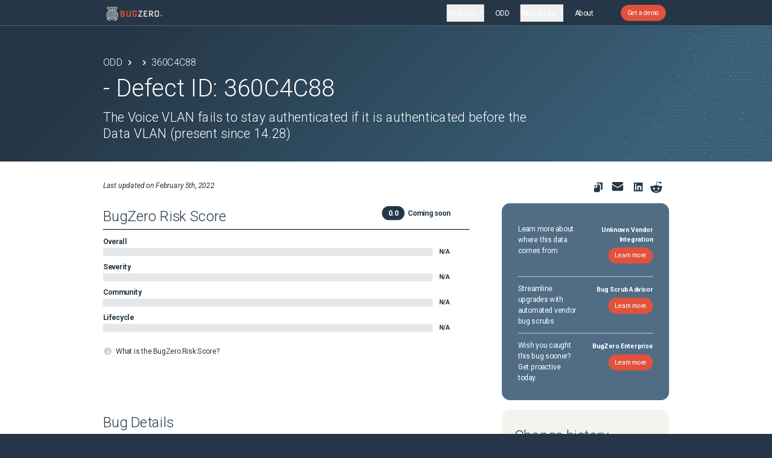

--- FILE ---
content_type: text/html; charset=utf-8
request_url: https://www.findbugzero.com/operational-defect-database/vendors/meraki/defects/360C4C88
body_size: 28722
content:
<!DOCTYPE html><html lang="en" class="light"><head><meta charSet="utf-8"/><meta name="viewport" content="width=device-width, initial-scale=1"/><meta name="viewport" content="width=device-width, initial-scale=1"/><link rel="stylesheet" href="/_next/static/css/053a2ab91e92369e.css" data-precedence="next"/><link rel="preload" as="script" fetchPriority="low" href="/_next/static/chunks/webpack-fa8e1b82f04f7f27.js"/><script src="/_next/static/chunks/4bd1b696-100b9d70ed4e49c1.js" async=""></script><script src="/_next/static/chunks/1255-f206d8cb7c37a3ff.js" async=""></script><script src="/_next/static/chunks/main-app-da4887b29c0573cb.js" async=""></script><script src="/_next/static/chunks/109f1dee-30aea8e66db91dc6.js" async=""></script><script src="/_next/static/chunks/1356-5d2cdedc98039c8c.js" async=""></script><script src="/_next/static/chunks/278-b83e68aab9afe4c9.js" async=""></script><script src="/_next/static/chunks/2619-b8db57ac19da49ac.js" async=""></script><script src="/_next/static/chunks/8662-8a838c78d3fea7d2.js" async=""></script><script src="/_next/static/chunks/1024-106bde3e935a16ae.js" async=""></script><script src="/_next/static/chunks/861-7ca146311fdd066e.js" async=""></script><script src="/_next/static/chunks/8115-57e6b0ec4a0ad2bc.js" async=""></script><script src="/_next/static/chunks/app/layout-e4fb7ac2385a8023.js" async=""></script><script src="/_next/static/chunks/app/not-found-2d9d3b4552996f03.js" async=""></script><script src="/_next/static/chunks/13b76428-c75990430d19f963.js" async=""></script><script src="/_next/static/chunks/4788-fb82d1dbc957870d.js" async=""></script><script src="/_next/static/chunks/app/operational-defect-database/page-ff4ee2f6a26623f9.js" async=""></script><script src="/_next/static/chunks/app/operational-defect-database/vendors/page-2033b917f0f963e1.js" async=""></script><script src="/_next/static/chunks/app/operational-defect-database/vendors/%5BvendorId%5D/defects/%5BbugId%5D/error-d78a933182b525ea.js" async=""></script><script type="application/ld+json">{"@context":"https://schema.org","@type":"WebSite","name":"BugZero","alternateName":"BugZero Inc.","url":"https://www.findbugzero.com/"}</script><script>
							function updateFavicon() {
								const favicon = document.getElementById("favicon");
								const isDark = window.matchMedia("(prefers-color-scheme: dark)").matches;
								favicon.href = isDark ? "/favicon_white.ico" : "/favicon_blue.ico";
							}

							// Create favicon link if it doesn't exist
							if (!document.getElementById("favicon")) {
								const link = document.createElement("link");
								link.id = "favicon";
								link.rel = "icon";
								document.head.appendChild(link);
							}

							updateFavicon(); // on load
							window.matchMedia("(prefers-color-scheme: dark)").addEventListener("change", updateFavicon);
						</script><script src="/_next/static/chunks/polyfills-42372ed130431b0a.js" noModule=""></script></head><body class="flex flex-col min-h-screen relative w-full"><div hidden=""><!--$?--><template id="B:0"></template><!--/$--></div><div id="root-content" class="w-full"><div class="wrapper flex-grow"><div class="sticky top-0 z-40 bg-branding-blue"><nav class="max-w-[90rem] py-2 mx-auto" data-headlessui-state=""><div class="shadow-y1 mx-auto px-2 sm:px-6"><div class="relative flex items-center justify-between h-12"><div class="absolute inset-y-0 left-0 flex items-center lg:hidden"><button class="inline-flex items-center justify-center px-2 pt-1 rounded-md text-gray-400 hover:text-white hover:bg-gray-700 focus:outline-none focus:ring-2 focus:ring-inset focus:ring-white" id="headlessui-disclosure-button-_R_1apdb_" type="button" aria-expanded="false" data-headlessui-state=""><span class="sr-only">Open main menu</span><span class="block" aria-hidden="true"><svg xmlns="http://www.w3.org/2000/svg" fill="none" viewBox="0 0 24 24" stroke-width="1.5" stroke="currentColor" class="w-6 h-6"><path stroke-linecap="round" stroke-linejoin="round" d="M3.75 6.75h16.5M3.75 12h16.5m-16.5 5.25h16.5"></path></svg></span></button></div><div class="mt-1 ml-10 lg:ml-0"><a href="/"><img id="bugzero-logo" alt="BugZero Logo and link to home page" loading="lazy" width="140" height="30" decoding="async" data-nimg="1" style="color:transparent" src="/_next/static/media/bzlogo.4a640cfc.png"/></a></div><div class="flex-1 flex items-center lg:items-stretch lg:justify-end"><div class="hidden lg:block lg:ml-6"><div class="flex space-x-4"><button class="text-[1.125rem] font-normal text-white flex items-center">Products<svg class="w-2.5 h-2.5 ms-2.5 ml-1 inline-block align-middle" aria-hidden="true" xmlns="http://www.w3.org/2000/svg" fill="none" viewBox="0 0 10 6"><path stroke="currentColor" stroke-linecap="round" stroke-linejoin="round" stroke-width="2" d="m1 1 4 4 4-4"></path></svg></button><a id="operational-defect-database" class="text-white text-[1.125rem] hover:text-white px-3 py-2 rounded-md font-normal" href="/operational-defect-database">ODD</a><button class="text-[1.125rem] font-medium text-white flex items-center">Resources<svg class="w-2.5 h-2.5 ms-2.5 ml-1 inline-block align-middle" aria-hidden="true" xmlns="http://www.w3.org/2000/svg" fill="none" viewBox="0 0 10 6"><path stroke="currentColor" stroke-linecap="round" stroke-linejoin="round" stroke-width="2" d="m1 1 4 4 4-4"></path></svg></button> <a id="about" class="text-white text-[1.125rem] hover:text-white px-3 py-2 rounded-md font-normal" href="/about">About</a></div></div></div><div class="absolute inset-y-0 right-0 inline-flex items-center pr-2 sm:static sm:inset-auto sm:ml-6 sm:pr-0"><div class="inline-flex space-x-8 items-center sm:justify-center sm:mt-0"><div class="flex space-x-2 hidden"><div class="relative ml-3" data-headlessui-state=""><div><button class="flex rounded-full bg-gray-800 text-sm focus:outline-none focus:ring-2 focus:ring-white focus:ring-offset-2 focus:ring-offset-gray-800" id="headlessui-menu-button-_R_7capdb_" type="button" aria-haspopup="menu" aria-expanded="false" data-headlessui-state=""><span class="sr-only">Open user menu</span><svg xmlns="http://www.w3.org/2000/svg" fill="none" viewBox="0 0 24 24" stroke-width="1.5" stroke="currentColor" class="w-5 h-5 text-white"><path stroke-linecap="round" stroke-linejoin="round" d="M15.75 6a3.75 3.75 0 11-7.5 0 3.75 3.75 0 017.5 0zM4.501 20.118a7.5 7.5 0 0114.998 0A17.933 17.933 0 0112 21.75c-2.676 0-5.216-.584-7.499-1.632z"></path></svg></button></div></div></div><a id="contact-link" class="inline-flex align-items-center py-auto btn-v2" href="/contact">Get a demo</a></div></div></div></div></nav></div><main class="flex-grow"><!--$?--><template id="B:1"></template><div class="flex items-center justify-center min-h-screen bg-white dark:bg-gray-800"><div class="flex flex-col items-center gap-4"><div class="w-12 h-12 border-4 border-branding-blue dark:border-blue-400 border-t-transparent rounded-full animate-spin"></div><p class="text-gray-600 dark:text-gray-300">Loading...</p></div></div><!--/$--></main><footer class="bg-[#253746] text-white pt-10 pb-6 mt-auto"><div class="section-container w-[90%] mx-auto px-4"><div class="hidden md:grid grid-cols-5 gap-20"><div class="col-span-1"><img alt="BugZero Logo" loading="lazy" width="315" height="80" decoding="async" data-nimg="1" class="mb-4 w-[10rem]" style="color:transparent" srcSet="/_next/image?url=%2F_next%2Fstatic%2Fmedia%2Fbzlogo.4a640cfc.png&amp;w=384&amp;q=75 1x, /_next/image?url=%2F_next%2Fstatic%2Fmedia%2Fbzlogo.4a640cfc.png&amp;w=640&amp;q=75 2x" src="/_next/image?url=%2F_next%2Fstatic%2Fmedia%2Fbzlogo.4a640cfc.png&amp;w=640&amp;q=75"/><div class="mt-[15rem]"><a href="https://www.linkedin.com/company/findbugzero" target="_blank" rel="noopener noreferrer" class="text-white hover:text-white inline-block"><svg xmlns="http://www.w3.org/2000/svg" width="30" height="30" viewBox="0 0 30 30" fill="none"><path d="M6.71518 29.9993H0.495536V9.97031H6.71518V29.9993ZM3.60201 7.23817C1.61317 7.23817 0 5.59085 0 3.60201C1.42353e-08 2.6467 0.379496 1.73051 1.055 1.055C1.73051 0.379496 2.6467 0 3.60201 0C4.55732 0 5.47351 0.379496 6.14901 1.055C6.82452 1.73051 7.20402 2.6467 7.20402 3.60201C7.20402 5.59085 5.59018 7.23817 3.60201 7.23817ZM29.9933 29.9993H23.7871V20.2493C23.7871 17.9257 23.7402 14.9458 20.5533 14.9458C17.3196 14.9458 16.8241 17.4703 16.8241 20.0819V29.9993H10.6112V9.97031H16.5763V12.7025H16.6634C17.4937 11.1288 19.5221 9.46808 22.5482 9.46808C28.8429 9.46808 30 13.6132 30 18.9971V29.9993H29.9933Z" fill="white"></path></svg></a></div></div><div><a href="/operational-defect-database" class="block"><div class="bg-[#2E4A5F] hover:bg-[#3A5A73] text-white p-4 rounded-lg text-[1rem] transition-colors duration-200 cursor-pointer"><p class="font-bold mb-1">Operational Defect Database</p><p>A free repository of operational (non-security) bugs centralized through custom integrations with leading IT vendors.</p></div></a></div><div class="mt-6"><h4 class="font-bold mb-4 text-white text-[1rem]">Product</h4><ul class="space-y-2"><li><a class="inline-block hover:text-white text-[1rem] md:leading-[3rem] leading-[2rem]" target="_self" href="/product">Enterprise platform</a></li><li><a class="inline-block hover:text-white text-[1rem] md:leading-[3rem] leading-[2rem]" target="_self" href="/bug-scrub-advisor">Bug Scrub Advisor</a></li><li><a class="inline-block hover:text-white text-[1rem] md:leading-[3rem] leading-[2rem]" target="_self" href="/risk-score">Operational Risk Scoring</a></li><li><a class="inline-block hover:text-white text-[1rem] md:leading-[3rem] leading-[2rem]" target="_self" href="/vendors">Vendor Integrations</a></li></ul></div><div class="mt-6"><h4 class="font-bold mb-4 text-white text-[1rem]">Company</h4><ul class="space-y-2"><li><a class="inline-block hover:text-white text-[1rem] md:leading-[3rem] leading-[2rem]" target="_self" href="/plans">Plans</a></li><li><a class="inline-block hover:text-white text-[1rem] md:leading-[3rem] leading-[2rem]" target="_self" href="/value-guide">Value Guide</a></li><li><a class="inline-block hover:text-white text-[1rem] md:leading-[3rem] leading-[2rem]" target="_self" href="/about">About</a></li><li><a class="inline-block hover:text-white text-[1rem] md:leading-[3rem] leading-[2rem]" target="_self" href="/contact">Contact us</a></li></ul></div><div class="mt-6"><h4 class="font-bold mb-4 text-white text-[1rem]">Resources</h4><ul class="space-y-2"><li><a class="inline-block hover:text-white text-[1rem] md:leading-[3rem] leading-[2rem]" target="_self" href="/blog">Blog</a></li><li><a class="inline-block hover:text-white text-[1rem] md:leading-[3rem] leading-[2rem]" target="_blank" href="https://store.servicenow.com/sn_appstore_store.do#!/store/application/2f1cbfe6db4e2810d2f8378239961940">ServiceNow App</a></li><li><a class="inline-block hover:text-white text-[1rem] md:leading-[3rem] leading-[2rem]" target="_self" href="/trust-compliance">Trust Center</a></li><li><a class="inline-block hover:text-white text-[1rem] md:leading-[3rem] leading-[2rem]" target="_self" href="/risk-management">Risk Management</a></li><li><a class="inline-block hover:text-white text-[1rem] md:leading-[3rem] leading-[2rem]" target="_self" href="/nist">NIST</a></li><li><a class="inline-block hover:text-white text-[1rem] md:leading-[3rem] leading-[2rem]" target="_self" href="/digital-operational-resilience-act">DORA</a></li></ul></div></div><div class="md:hidden grid grid-cols-2 gap-8 text-[1rem]"><div class="col-span-2"><img alt="BugZero Logo" loading="lazy" width="315" height="80" decoding="async" data-nimg="1" class="mb-4 w-[10rem]" style="color:transparent" srcSet="/_next/image?url=%2F_next%2Fstatic%2Fmedia%2Fbzlogo.4a640cfc.png&amp;w=384&amp;q=75 1x, /_next/image?url=%2F_next%2Fstatic%2Fmedia%2Fbzlogo.4a640cfc.png&amp;w=640&amp;q=75 2x" src="/_next/image?url=%2F_next%2Fstatic%2Fmedia%2Fbzlogo.4a640cfc.png&amp;w=640&amp;q=75"/></div><div class="col-span-2"><a href="/operational-defect-database" class="block"><div class="bg-[#2E4A5F] hover:bg-[#3A5A73] text-white p-4 rounded-lg transition-colors duration-200 cursor-pointer"><p class="font-bold mb-1 text-[1rem] leading-[1.4rem]">Operational Defect Database</p><p class="text-[0.875rem] leading-[1.225rem]">A free repository of operational (non-security) bugs centralized through custom integrations with leading IT vendors.</p></div></a></div><div><div class="mt-6"><h4 class="font-bold mb-4 text-white text-[1rem]">Product</h4><ul class="space-y-2"><li><a class="inline-block hover:text-white text-[1rem] md:leading-[3rem] leading-[2rem]" target="_self" href="/product">Enterprise platform</a></li><li><a class="inline-block hover:text-white text-[1rem] md:leading-[3rem] leading-[2rem]" target="_self" href="/bug-scrub-advisor">Bug Scrub Advisor</a></li><li><a class="inline-block hover:text-white text-[1rem] md:leading-[3rem] leading-[2rem]" target="_self" href="/risk-score">Operational Risk Scoring</a></li><li><a class="inline-block hover:text-white text-[1rem] md:leading-[3rem] leading-[2rem]" target="_self" href="/vendors">Vendor Integrations</a></li></ul></div> <div class="mt-6"><h4 class="font-bold mb-4 text-white text-[1rem]">Company</h4><ul class="space-y-2"><li><a class="inline-block hover:text-white text-[1rem] md:leading-[3rem] leading-[2rem]" target="_self" href="/plans">Plans</a></li><li><a class="inline-block hover:text-white text-[1rem] md:leading-[3rem] leading-[2rem]" target="_self" href="/value-guide">Value Guide</a></li><li><a class="inline-block hover:text-white text-[1rem] md:leading-[3rem] leading-[2rem]" target="_self" href="/about">About</a></li><li><a class="inline-block hover:text-white text-[1rem] md:leading-[3rem] leading-[2rem]" target="_self" href="/contact">Contact us</a></li></ul></div> </div><div><div class="mt-6"><h4 class="font-bold mb-4 text-white text-[1rem]">Resources</h4><ul class="space-y-2"><li><a class="inline-block hover:text-white text-[1rem] md:leading-[3rem] leading-[2rem]" target="_self" href="/blog">Blog</a></li><li><a class="inline-block hover:text-white text-[1rem] md:leading-[3rem] leading-[2rem]" target="_blank" href="https://store.servicenow.com/sn_appstore_store.do#!/store/application/2f1cbfe6db4e2810d2f8378239961940">ServiceNow App</a></li><li><a class="inline-block hover:text-white text-[1rem] md:leading-[3rem] leading-[2rem]" target="_self" href="/trust-compliance">Trust Center</a></li><li><a class="inline-block hover:text-white text-[1rem] md:leading-[3rem] leading-[2rem]" target="_self" href="/risk-management">Risk Management</a></li><li><a class="inline-block hover:text-white text-[1rem] md:leading-[3rem] leading-[2rem]" target="_self" href="/nist">NIST</a></li><li><a class="inline-block hover:text-white text-[1rem] md:leading-[3rem] leading-[2rem]" target="_self" href="/digital-operational-resilience-act">DORA</a></li></ul></div> <div class="mt-6"><a href="https://www.linkedin.com/company/findbugzero" target="_blank" rel="noopener noreferrer" class="text-white hover:text-white inline-block"><svg width="30" height="30" viewBox="0 0 16 16" class="fill-current"><path d="M13.0214 0H1.02084C0.453707 0 0 0.451613 0 1.01613V12.9839C0 13.5258 0.453707 14 1.02084 14H12.976C13.5432 14 13.9969 13.5484 13.9969 12.9839V0.993548C14.0422 0.451613 13.5885 0 13.0214 0ZM4.15142 11.9H2.08705V5.23871H4.15142V11.9ZM3.10789 4.3129C2.42733 4.3129 1.90557 3.77097 1.90557 3.11613C1.90557 2.46129 2.45002 1.91935 3.10789 1.91935C3.76577 1.91935 4.31022 2.46129 4.31022 3.11613C4.31022 3.77097 3.81114 4.3129 3.10789 4.3129ZM11.9779 11.9H9.9135V8.67097C9.9135 7.90323 9.89082 6.8871 8.82461 6.8871C7.73571 6.8871 7.57691 7.74516 7.57691 8.60323V11.9H5.51254V5.23871H7.53154V6.16452H7.55423C7.84914 5.62258 8.50701 5.08065 9.52785 5.08065C11.6376 5.08065 12.0232 6.43548 12.0232 8.2871V11.9H11.9779Z"></path></svg></a></div></div></div><div class="mt-10 text-[1rem]"><p class="mb-2">©2025 BugZero. All Rights Reserved.</p><div><a class="mr-4 hover:underline" href="/privacy">Privacy Policy</a><a class="hover:underline" href="/terms-and-conditions">Terms of Service</a></div></div></div></footer></div></div><script>requestAnimationFrame(function(){$RT=performance.now()});</script><script src="/_next/static/chunks/webpack-fa8e1b82f04f7f27.js" id="_R_" async=""></script><div hidden id="S:1"><template id="P:2"></template><!--$?--><template id="B:3"></template><!--/$--></div><script>(self.__next_f=self.__next_f||[]).push([0])</script><script>self.__next_f.push([1,"1:\"$Sreact.fragment\"\n2:I[19111,[\"1772\",\"static/chunks/109f1dee-30aea8e66db91dc6.js\",\"1356\",\"static/chunks/1356-5d2cdedc98039c8c.js\",\"278\",\"static/chunks/278-b83e68aab9afe4c9.js\",\"2619\",\"static/chunks/2619-b8db57ac19da49ac.js\",\"8662\",\"static/chunks/8662-8a838c78d3fea7d2.js\",\"1024\",\"static/chunks/1024-106bde3e935a16ae.js\",\"861\",\"static/chunks/861-7ca146311fdd066e.js\",\"8115\",\"static/chunks/8115-57e6b0ec4a0ad2bc.js\",\"7177\",\"static/chunks/app/layout-e4fb7ac2385a8023.js\"],\"default\"]\n3:I[12003,[\"1772\",\"static/chunks/109f1dee-30aea8e66db91dc6.js\",\"1356\",\"static/chunks/1356-5d2cdedc98039c8c.js\",\"278\",\"static/chunks/278-b83e68aab9afe4c9.js\",\"2619\",\"static/chunks/2619-b8db57ac19da49ac.js\",\"8662\",\"static/chunks/8662-8a838c78d3fea7d2.js\",\"1024\",\"static/chunks/1024-106bde3e935a16ae.js\",\"861\",\"static/chunks/861-7ca146311fdd066e.js\",\"8115\",\"static/chunks/8115-57e6b0ec4a0ad2bc.js\",\"7177\",\"static/chunks/app/layout-e4fb7ac2385a8023.js\"],\"default\"]\n4:I[9766,[],\"\"]\n5:I[98924,[],\"\"]\n6:I[15683,[\"2619\",\"static/chunks/2619-b8db57ac19da49ac.js\",\"4345\",\"static/chunks/app/not-found-2d9d3b4552996f03.js\"],\"default\"]\n7:I[81356,[\"586\",\"static/chunks/13b76428-c75990430d19f963.js\",\"1356\",\"static/chunks/1356-5d2cdedc98039c8c.js\",\"861\",\"static/chunks/861-7ca146311fdd066e.js\",\"4788\",\"static/chunks/4788-fb82d1dbc957870d.js\",\"8141\",\"static/chunks/app/operational-defect-database/page-ff4ee2f6a26623f9.js\"],\"Image\"]\n17:I[57150,[],\"\"]\n18:I[52619,[\"2619\",\"static/chunks/2619-b8db57ac19da49ac.js\",\"413\",\"static/chunks/app/operational-defect-database/vendors/page-2033b917f0f963e1.js\"],\"\"]\n1b:I[63448,[\"1772\",\"static/chunks/109f1dee-30aea8e66db91dc6.js\",\"1356\",\"static/chunks/1356-5d2cdedc98039c8c.js\",\"278\",\"static/chunks/278-b83e68aab9afe4c9.js\",\"2619\",\"static/chunks/2619-b8db57ac19da49ac.js\",\"8662\",\"static/chunks/8662-8a838c78d3fea7d2.js\",\"1024\",\"static/chunks/1024-106bde3e935a16ae.js\",\"861\",\"static/chunks/861-7ca146311fdd066e.js\",\"8115\",\"static/chunks/8115-57e6b0ec4a0ad2bc.js\",\"7177\",\"static/chunks/app/layout-e4fb7ac2385a8023.js\"],\"default\"]\n1c:I[40087,[\"1356\""])</script><script>self.__next_f.push([1,",\"static/chunks/1356-5d2cdedc98039c8c.js\",\"8507\",\"static/chunks/app/operational-defect-database/vendors/%5BvendorId%5D/defects/%5BbugId%5D/error-d78a933182b525ea.js\"],\"default\"]\n1e:I[24431,[],\"OutletBoundary\"]\n20:I[15278,[],\"AsyncMetadataOutlet\"]\n22:I[24431,[],\"ViewportBoundary\"]\n24:I[24431,[],\"MetadataBoundary\"]\n25:\"$Sreact.suspense\"\n:HL[\"/_next/static/css/053a2ab91e92369e.css\",\"style\"]\n"])</script><script>self.__next_f.push([1,"0:{\"P\":null,\"b\":\"zdrJBE0NtWqkVfEqw2Xfz\",\"p\":\"\",\"c\":[\"\",\"operational-defect-database\",\"vendors\",\"meraki\",\"defects\",\"360C4C88\"],\"i\":false,\"f\":[[[\"\",{\"children\":[\"operational-defect-database\",{\"children\":[\"vendors\",{\"children\":[[\"vendorId\",\"meraki\",\"d\"],{\"children\":[\"defects\",{\"children\":[[\"bugId\",\"360C4C88\",\"d\"],{\"children\":[\"__PAGE__\",{}]}]}]}]}]}]},\"$undefined\",\"$undefined\",true],[\"\",[\"$\",\"$1\",\"c\",{\"children\":[[[\"$\",\"link\",\"0\",{\"rel\":\"stylesheet\",\"href\":\"/_next/static/css/053a2ab91e92369e.css\",\"precedence\":\"next\",\"crossOrigin\":\"$undefined\",\"nonce\":\"$undefined\"}]],[\"$\",\"html\",null,{\"lang\":\"en\",\"className\":\"light\",\"children\":[[\"$\",\"head\",null,{\"children\":[[\"$\",\"meta\",null,{\"name\":\"viewport\",\"content\":\"width=device-width, initial-scale=1\"}],[\"$\",\"script\",null,{\"type\":\"application/ld+json\",\"dangerouslySetInnerHTML\":{\"__html\":\"{\\\"@context\\\":\\\"https://schema.org\\\",\\\"@type\\\":\\\"WebSite\\\",\\\"name\\\":\\\"BugZero\\\",\\\"alternateName\\\":\\\"BugZero Inc.\\\",\\\"url\\\":\\\"https://www.findbugzero.com/\\\"}\"}}],[\"$\",\"script\",null,{\"dangerouslySetInnerHTML\":{\"__html\":\"\\n\\t\\t\\t\\t\\t\\t\\tfunction updateFavicon() {\\n\\t\\t\\t\\t\\t\\t\\t\\tconst favicon = document.getElementById(\\\"favicon\\\");\\n\\t\\t\\t\\t\\t\\t\\t\\tconst isDark = window.matchMedia(\\\"(prefers-color-scheme: dark)\\\").matches;\\n\\t\\t\\t\\t\\t\\t\\t\\tfavicon.href = isDark ? \\\"/favicon_white.ico\\\" : \\\"/favicon_blue.ico\\\";\\n\\t\\t\\t\\t\\t\\t\\t}\\n\\n\\t\\t\\t\\t\\t\\t\\t// Create favicon link if it doesn't exist\\n\\t\\t\\t\\t\\t\\t\\tif (!document.getElementById(\\\"favicon\\\")) {\\n\\t\\t\\t\\t\\t\\t\\t\\tconst link = document.createElement(\\\"link\\\");\\n\\t\\t\\t\\t\\t\\t\\t\\tlink.id = \\\"favicon\\\";\\n\\t\\t\\t\\t\\t\\t\\t\\tlink.rel = \\\"icon\\\";\\n\\t\\t\\t\\t\\t\\t\\t\\tdocument.head.appendChild(link);\\n\\t\\t\\t\\t\\t\\t\\t}\\n\\n\\t\\t\\t\\t\\t\\t\\tupdateFavicon(); // on load\\n\\t\\t\\t\\t\\t\\t\\twindow.matchMedia(\\\"(prefers-color-scheme: dark)\\\").addEventListener(\\\"change\\\", updateFavicon);\\n\\t\\t\\t\\t\\t\\t\"}}]]}],[\"$\",\"body\",null,{\"className\":\"flex flex-col min-h-screen relative w-full\",\"children\":[[\"$\",\"div\",null,{\"id\":\"root-content\",\"className\":\"w-full\",\"children\":[\"$\",\"div\",null,{\"className\":\"wrapper flex-grow\",\"children\":[[\"$\",\"$L2\",null,{\"children\":[[\"$\",\"$L3\",null,{}],[\"$\",\"main\",null,{\"className\":\"flex-grow\",\"children\":[\"$\",\"$L4\",null,{\"parallelRouterKey\":\"children\",\"error\":\"$undefined\",\"errorStyles\":\"$undefined\",\"errorScripts\":\"$undefined\",\"template\":[\"$\",\"$L5\",null,{}],\"templateStyles\":\"$undefined\",\"templateScripts\":\"$undefined\",\"notFound\":[[\"$\",\"$L6\",null,{}],[]],\"forbidden\":\"$undefined\",\"unauthorized\":\"$undefined\"}]}]]}],[\"$\",\"footer\",null,{\"className\":\"bg-[#253746] text-white pt-10 pb-6 mt-auto\",\"children\":[\"$\",\"div\",null,{\"className\":\"section-container w-[90%] mx-auto px-4\",\"children\":[[\"$\",\"div\",null,{\"className\":\"hidden md:grid grid-cols-5 gap-20\",\"children\":[[\"$\",\"div\",null,{\"className\":\"col-span-1\",\"children\":[[\"$\",\"$L7\",null,{\"src\":{\"src\":\"/_next/static/media/bzlogo.4a640cfc.png\",\"height\":80,\"width\":315,\"blurDataURL\":\"[data-uri]\",\"blurWidth\":8,\"blurHeight\":2},\"alt\":\"BugZero Logo\",\"className\":\"mb-4 w-[10rem]\"}],[\"$\",\"div\",null,{\"className\":\"mt-[15rem]\",\"children\":[\"$\",\"a\",null,{\"href\":\"https://www.linkedin.com/company/findbugzero\",\"target\":\"_blank\",\"rel\":\"noopener noreferrer\",\"className\":\"text-white hover:text-white inline-block\",\"children\":[\"$\",\"svg\",null,{\"xmlns\":\"http://www.w3.org/2000/svg\",\"width\":\"30\",\"height\":\"30\",\"viewBox\":\"0 0 30 30\",\"fill\":\"none\",\"children\":[\"$\",\"path\",null,{\"d\":\"M6.71518 29.9993H0.495536V9.97031H6.71518V29.9993ZM3.60201 7.23817C1.61317 7.23817 0 5.59085 0 3.60201C1.42353e-08 2.6467 0.379496 1.73051 1.055 1.055C1.73051 0.379496 2.6467 0 3.60201 0C4.55732 0 5.47351 0.379496 6.14901 1.055C6.82452 1.73051 7.20402 2.6467 7.20402 3.60201C7.20402 5.59085 5.59018 7.23817 3.60201 7.23817ZM29.9933 29.9993H23.7871V20.2493C23.7871 17.9257 23.7402 14.9458 20.5533 14.9458C17.3196 14.9458 16.8241 17.4703 16.8241 20.0819V29.9993H10.6112V9.97031H16.5763V12.7025H16.6634C17.4937 11.1288 19.5221 9.46808 22.5482 9.46808C28.8429 9.46808 30 13.6132 30 18.9971V29.9993H29.9933Z\",\"fill\":\"white\"}]}]}]}]]}],[\"$\",\"div\",null,{\"children\":[\"$\",\"a\",null,{\"href\":\"/operational-defect-database\",\"className\":\"block\",\"children\":\"$L8\"}]}],[\"$L9\",\"$La\",\"$Lb\"]]}],\"$Lc\",\"$Ld\"]}]}]]}]}],\"$Le\"]}]]}]]}],{\"children\":[\"operational-defect-database\",\"$Lf\",{\"children\":[\"vendors\",\"$L10\",{\"children\":[[\"vendorId\",\"meraki\",\"d\"],\"$L11\",{\"children\":[\"defects\",\"$L12\",{\"children\":[[\"bugId\",\"360C4C88\",\"d\"],\"$L13\",{\"children\":[\"__PAGE__\",\"$L14\",{},null,false]},[\"$L15\",[],[]],false]},null,false]},null,false]},null,false]},null,false]},null,false],\"$L16\",false]],\"m\":\"$undefined\",\"G\":[\"$17\",[]],\"s\":false,\"S\":false}\n"])</script><script>self.__next_f.push([1,"8:[\"$\",\"div\",null,{\"className\":\"bg-[#2E4A5F] hover:bg-[#3A5A73] text-white p-4 rounded-lg text-[1rem] transition-colors duration-200 cursor-pointer\",\"children\":[[\"$\",\"p\",null,{\"className\":\"font-bold mb-1\",\"children\":\"Operational Defect Database\"}],[\"$\",\"p\",null,{\"children\":\"A free repository of operational (non-security) bugs centralized through custom integrations with leading IT vendors.\"}]]}]\n"])</script><script>self.__next_f.push([1,"9:[\"$\",\"div\",\"Product\",{\"className\":\"mt-6\",\"children\":[[\"$\",\"h4\",null,{\"className\":\"font-bold mb-4 text-white text-[1rem]\",\"children\":\"Product\"}],[\"$\",\"ul\",null,{\"className\":\"space-y-2\",\"children\":[[\"$\",\"li\",\"Enterprise platform\",{\"children\":[\"$\",\"$L18\",null,{\"href\":\"/product\",\"className\":\"inline-block hover:text-white text-[1rem] md:leading-[3rem] leading-[2rem]\",\"target\":\"_self\",\"children\":\"Enterprise platform\"}]}],[\"$\",\"li\",\"Bug Scrub Advisor\",{\"children\":[\"$\",\"$L18\",null,{\"href\":\"/bug-scrub-advisor\",\"className\":\"inline-block hover:text-white text-[1rem] md:leading-[3rem] leading-[2rem]\",\"target\":\"_self\",\"children\":\"Bug Scrub Advisor\"}]}],[\"$\",\"li\",\"Operational Risk Scoring\",{\"children\":[\"$\",\"$L18\",null,{\"href\":\"/risk-score\",\"className\":\"inline-block hover:text-white text-[1rem] md:leading-[3rem] leading-[2rem]\",\"target\":\"_self\",\"children\":\"Operational Risk Scoring\"}]}],[\"$\",\"li\",\"Vendor Integrations\",{\"children\":[\"$\",\"$L18\",null,{\"href\":\"/vendors\",\"className\":\"inline-block hover:text-white text-[1rem] md:leading-[3rem] leading-[2rem]\",\"target\":\"_self\",\"children\":\"Vendor Integrations\"}]}]]}]]}]\n"])</script><script>self.__next_f.push([1,"a:[\"$\",\"div\",\"Company\",{\"className\":\"mt-6\",\"children\":[[\"$\",\"h4\",null,{\"className\":\"font-bold mb-4 text-white text-[1rem]\",\"children\":\"Company\"}],[\"$\",\"ul\",null,{\"className\":\"space-y-2\",\"children\":[[\"$\",\"li\",\"Plans\",{\"children\":[\"$\",\"$L18\",null,{\"href\":\"/plans\",\"className\":\"inline-block hover:text-white text-[1rem] md:leading-[3rem] leading-[2rem]\",\"target\":\"_self\",\"children\":\"Plans\"}]}],[\"$\",\"li\",\"Value Guide\",{\"children\":[\"$\",\"$L18\",null,{\"href\":\"/value-guide\",\"className\":\"inline-block hover:text-white text-[1rem] md:leading-[3rem] leading-[2rem]\",\"target\":\"_self\",\"children\":\"Value Guide\"}]}],[\"$\",\"li\",\"About\",{\"children\":[\"$\",\"$L18\",null,{\"href\":\"/about\",\"className\":\"inline-block hover:text-white text-[1rem] md:leading-[3rem] leading-[2rem]\",\"target\":\"_self\",\"children\":\"About\"}]}],[\"$\",\"li\",\"Contact us\",{\"children\":[\"$\",\"$L18\",null,{\"href\":\"/contact\",\"className\":\"inline-block hover:text-white text-[1rem] md:leading-[3rem] leading-[2rem]\",\"target\":\"_self\",\"children\":\"Contact us\"}]}]]}]]}]\n"])</script><script>self.__next_f.push([1,"b:[\"$\",\"div\",\"Resources\",{\"className\":\"mt-6\",\"children\":[[\"$\",\"h4\",null,{\"className\":\"font-bold mb-4 text-white text-[1rem]\",\"children\":\"Resources\"}],[\"$\",\"ul\",null,{\"className\":\"space-y-2\",\"children\":[[\"$\",\"li\",\"Blog\",{\"children\":[\"$\",\"$L18\",null,{\"href\":\"/blog\",\"className\":\"inline-block hover:text-white text-[1rem] md:leading-[3rem] leading-[2rem]\",\"target\":\"_self\",\"children\":\"Blog\"}]}],[\"$\",\"li\",\"ServiceNow App\",{\"children\":[\"$\",\"$L18\",null,{\"href\":\"https://store.servicenow.com/sn_appstore_store.do#!/store/application/2f1cbfe6db4e2810d2f8378239961940\",\"className\":\"inline-block hover:text-white text-[1rem] md:leading-[3rem] leading-[2rem]\",\"target\":\"_blank\",\"children\":\"ServiceNow App\"}]}],[\"$\",\"li\",\"Trust Center\",{\"children\":[\"$\",\"$L18\",null,{\"href\":\"/trust-compliance\",\"className\":\"inline-block hover:text-white text-[1rem] md:leading-[3rem] leading-[2rem]\",\"target\":\"_self\",\"children\":\"Trust Center\"}]}],[\"$\",\"li\",\"Risk Management\",{\"children\":[\"$\",\"$L18\",null,{\"href\":\"/risk-management\",\"className\":\"inline-block hover:text-white text-[1rem] md:leading-[3rem] leading-[2rem]\",\"target\":\"_self\",\"children\":\"Risk Management\"}]}],[\"$\",\"li\",\"NIST\",{\"children\":[\"$\",\"$L18\",null,{\"href\":\"/nist\",\"className\":\"inline-block hover:text-white text-[1rem] md:leading-[3rem] leading-[2rem]\",\"target\":\"_self\",\"children\":\"NIST\"}]}],[\"$\",\"li\",\"DORA\",{\"children\":[\"$\",\"$L18\",null,{\"href\":\"/digital-operational-resilience-act\",\"className\":\"inline-block hover:text-white text-[1rem] md:leading-[3rem] leading-[2rem]\",\"target\":\"_self\",\"children\":\"DORA\"}]}]]}]]}]\n"])</script><script>self.__next_f.push([1,"c:[\"$\",\"div\",null,{\"className\":\"md:hidden grid grid-cols-2 gap-8 text-[1rem]\",\"children\":[[\"$\",\"div\",null,{\"className\":\"col-span-2\",\"children\":[\"$\",\"$L7\",null,{\"src\":\"$0:f:0:1:1:props:children:1:props:children:1:props:children:0:props:children:props:children:1:props:children:props:children:0:props:children:0:props:children:0:props:src\",\"alt\":\"BugZero Logo\",\"className\":\"mb-4 w-[10rem]\"}]}],[\"$\",\"div\",null,{\"className\":\"col-span-2\",\"children\":[\"$\",\"a\",null,{\"href\":\"/operational-defect-database\",\"className\":\"block\",\"children\":[\"$\",\"div\",null,{\"className\":\"bg-[#2E4A5F] hover:bg-[#3A5A73] text-white p-4 rounded-lg transition-colors duration-200 cursor-pointer\",\"children\":[[\"$\",\"p\",null,{\"className\":\"font-bold mb-1 text-[1rem] leading-[1.4rem]\",\"children\":\"Operational Defect Database\"}],[\"$\",\"p\",null,{\"className\":\"text-[0.875rem] leading-[1.225rem]\",\"children\":\"A free repository of operational (non-security) bugs centralized through custom integrations with leading IT vendors.\"}]]}]}]}],[\"$\",\"div\",null,{\"children\":[[\"$\",\"div\",null,{\"className\":\"mt-6\",\"children\":[[\"$\",\"h4\",null,{\"className\":\"font-bold mb-4 text-white text-[1rem]\",\"children\":\"Product\"}],[\"$\",\"ul\",null,{\"className\":\"space-y-2\",\"children\":[[\"$\",\"li\",\"Enterprise platform\",{\"children\":[\"$\",\"$L18\",null,{\"href\":\"/product\",\"className\":\"inline-block hover:text-white text-[1rem] md:leading-[3rem] leading-[2rem]\",\"target\":\"_self\",\"children\":\"Enterprise platform\"}]}],[\"$\",\"li\",\"Bug Scrub Advisor\",{\"children\":[\"$\",\"$L18\",null,{\"href\":\"/bug-scrub-advisor\",\"className\":\"inline-block hover:text-white text-[1rem] md:leading-[3rem] leading-[2rem]\",\"target\":\"_self\",\"children\":\"Bug Scrub Advisor\"}]}],[\"$\",\"li\",\"Operational Risk Scoring\",{\"children\":[\"$\",\"$L18\",null,{\"href\":\"/risk-score\",\"className\":\"inline-block hover:text-white text-[1rem] md:leading-[3rem] leading-[2rem]\",\"target\":\"_self\",\"children\":\"Operational Risk Scoring\"}]}],[\"$\",\"li\",\"Vendor Integrations\",{\"children\":[\"$\",\"$L18\",null,{\"href\":\"/vendors\",\"className\":\"inline-block hover:text-white text-[1rem] md:leading-[3rem] leading-[2rem]\",\"target\":\"_self\",\"children\":\"Vendor Integrations\"}]}]]}]]}],\" \",[\"$\",\"div\",null,{\"className\":\"mt-6\",\"children\":[[\"$\",\"h4\",null,{\"className\":\"font-bold mb-4 text-white text-[1rem]\",\"children\":\"Company\"}],[\"$\",\"ul\",null,{\"className\":\"space-y-2\",\"children\":[[\"$\",\"li\",\"Plans\",{\"children\":[\"$\",\"$L18\",null,{\"href\":\"/plans\",\"className\":\"inline-block hover:text-white text-[1rem] md:leading-[3rem] leading-[2rem]\",\"target\":\"_self\",\"children\":\"Plans\"}]}],[\"$\",\"li\",\"Value Guide\",{\"children\":[\"$\",\"$L18\",null,{\"href\":\"/value-guide\",\"className\":\"inline-block hover:text-white text-[1rem] md:leading-[3rem] leading-[2rem]\",\"target\":\"_self\",\"children\":\"Value Guide\"}]}],[\"$\",\"li\",\"About\",{\"children\":[\"$\",\"$L18\",null,{\"href\":\"/about\",\"className\":\"inline-block hover:text-white text-[1rem] md:leading-[3rem] leading-[2rem]\",\"target\":\"_self\",\"children\":\"About\"}]}],[\"$\",\"li\",\"Contact us\",{\"children\":[\"$\",\"$L18\",null,{\"href\":\"/contact\",\"className\":\"inline-block hover:text-white text-[1rem] md:leading-[3rem] leading-[2rem]\",\"target\":\"_self\",\"children\":\"Contact us\"}]}]]}]]}],\" \"]}],[\"$\",\"div\",null,{\"children\":[[\"$\",\"div\",null,{\"className\":\"mt-6\",\"children\":[[\"$\",\"h4\",null,{\"className\":\"font-bold mb-4 text-white text-[1rem]\",\"children\":\"Resources\"}],[\"$\",\"ul\",null,{\"className\":\"space-y-2\",\"children\":[[\"$\",\"li\",\"Blog\",{\"children\":[\"$\",\"$L18\",null,{\"href\":\"/blog\",\"className\":\"inline-block hover:text-white text-[1rem] md:leading-[3rem] leading-[2rem]\",\"target\":\"_self\",\"children\":\"Blog\"}]}],[\"$\",\"li\",\"ServiceNow App\",{\"children\":[\"$\",\"$L18\",null,{\"href\":\"https://store.servicenow.com/sn_appstore_store.do#!/store/application/2f1cbfe6db4e2810d2f8378239961940\",\"className\":\"inline-block hover:text-white text-[1rem] md:leading-[3rem] leading-[2rem]\",\"target\":\"_blank\",\"children\":\"ServiceNow App\"}]}],[\"$\",\"li\",\"Trust Center\",{\"children\":[\"$\",\"$L18\",null,{\"href\":\"/trust-compliance\",\"className\":\"inline-block hover:text-white text-[1rem] md:leading-[3rem] leading-[2rem]\",\"target\":\"_self\",\"children\":\"Trust Center\"}]}],[\"$\",\"li\",\"Risk Management\",{\"children\":[\"$\",\"$L18\",null,{\"href\":\"/risk-management\",\"className\":\"inline-block hover:text-white text-[1rem] md:leading-[3rem] leading-[2rem]\",\"target\":\"_self\",\"children\":\"Risk Management\"}]}],[\"$\",\"li\",\"NIST\",{\"children\":[\"$\",\"$L18\",null,{\"href\":\"/nist\",\"className\":\"inline-block hover:text-white text-[1rem] md:leading-[3rem] leading-[2rem]\",\"target\":\"_self\",\"children\":\"NIST\"}]}],\"$L19\"]}]]}],\" \",\"$L1a\"]}]]}]\n"])</script><script>self.__next_f.push([1,"d:[\"$\",\"div\",null,{\"className\":\"mt-10 text-[1rem]\",\"children\":[[\"$\",\"p\",null,{\"className\":\"mb-2\",\"children\":\"©2025 BugZero. All Rights Reserved.\"}],[\"$\",\"div\",null,{\"children\":[[\"$\",\"$L18\",null,{\"href\":\"/privacy\",\"className\":\"mr-4 hover:underline\",\"children\":\"Privacy Policy\"}],[\"$\",\"$L18\",null,{\"href\":\"/terms-and-conditions\",\"className\":\"hover:underline\",\"children\":\"Terms of Service\"}]]}]]}]\ne:[\"$\",\"$L1b\",null,{}]\nf:[\"$\",\"$1\",\"c\",{\"children\":[null,[\"$\",\"$L4\",null,{\"parallelRouterKey\":\"children\",\"error\":\"$undefined\",\"errorStyles\":\"$undefined\",\"errorScripts\":\"$undefined\",\"template\":[\"$\",\"$L5\",null,{}],\"templateStyles\":\"$undefined\",\"templateScripts\":\"$undefined\",\"notFound\":\"$undefined\",\"forbidden\":\"$undefined\",\"unauthorized\":\"$undefined\"}]]}]\n10:[\"$\",\"$1\",\"c\",{\"children\":[null,[\"$\",\"$L4\",null,{\"parallelRouterKey\":\"children\",\"error\":\"$undefined\",\"errorStyles\":\"$undefined\",\"errorScripts\":\"$undefined\",\"template\":[\"$\",\"$L5\",null,{}],\"templateStyles\":\"$undefined\",\"templateScripts\":\"$undefined\",\"notFound\":\"$undefined\",\"forbidden\":\"$undefined\",\"unauthorized\":\"$undefined\"}]]}]\n11:[\"$\",\"$1\",\"c\",{\"children\":[null,[\"$\",\"$L4\",null,{\"parallelRouterKey\":\"children\",\"error\":\"$undefined\",\"errorStyles\":\"$undefined\",\"errorScripts\":\"$undefined\",\"template\":[\"$\",\"$L5\",null,{}],\"templateStyles\":\"$undefined\",\"templateScripts\":\"$undefined\",\"notFound\":\"$undefined\",\"forbidden\":\"$undefined\",\"unauthorized\":\"$undefined\"}]]}]\n12:[\"$\",\"$1\",\"c\",{\"children\":[null,[\"$\",\"$L4\",null,{\"parallelRouterKey\":\"children\",\"error\":\"$undefined\",\"errorStyles\":\"$undefined\",\"errorScripts\":\"$undefined\",\"template\":[\"$\",\"$L5\",null,{}],\"templateStyles\":\"$undefined\",\"templateScripts\":\"$undefined\",\"notFound\":\"$undefined\",\"forbidden\":\"$undefined\",\"unauthorized\":\"$undefined\"}]]}]\n13:[\"$\",\"$1\",\"c\",{\"children\":[null,[\"$\",\"$L4\",null,{\"parallelRouterKey\":\"children\",\"error\":\"$1c\",\"errorStyles\":[],\"errorScripts\":[],\"template\":[\"$\",\"$L5\",null,{}],\"templateStyles\":\"$undefined\",\"templateScripts\":\"$undefined\",\"notFound\":\"$undefined\",\"forbidden\":\"$undefined\",\"unauthorized\":\"$undefine"])</script><script>self.__next_f.push([1,"d\"}]]}]\n14:[\"$\",\"$1\",\"c\",{\"children\":[\"$L1d\",null,[\"$\",\"$L1e\",null,{\"children\":[\"$L1f\",[\"$\",\"$L20\",null,{\"promise\":\"$@21\"}]]}]]}]\n15:[\"$\",\"div\",\"l\",{\"className\":\"flex items-center justify-center min-h-screen bg-white dark:bg-gray-800\",\"children\":[\"$\",\"div\",null,{\"className\":\"flex flex-col items-center gap-4\",\"children\":[[\"$\",\"div\",null,{\"className\":\"w-12 h-12 border-4 border-branding-blue dark:border-blue-400 border-t-transparent rounded-full animate-spin\"}],[\"$\",\"p\",null,{\"className\":\"text-gray-600 dark:text-gray-300\",\"children\":\"Loading...\"}]]}]}]\n16:[\"$\",\"$1\",\"h\",{\"children\":[null,[[\"$\",\"$L22\",null,{\"children\":\"$L23\"}],null],[\"$\",\"$L24\",null,{\"children\":[\"$\",\"div\",null,{\"hidden\":true,\"children\":[\"$\",\"$25\",null,{\"fallback\":null,\"children\":\"$L26\"}]}]}]]}]\n19:[\"$\",\"li\",\"DORA\",{\"children\":[\"$\",\"$L18\",null,{\"href\":\"/digital-operational-resilience-act\",\"className\":\"inline-block hover:text-white text-[1rem] md:leading-[3rem] leading-[2rem]\",\"target\":\"_self\",\"children\":\"DORA\"}]}]\n"])</script><script>self.__next_f.push([1,"1a:[\"$\",\"div\",null,{\"className\":\"mt-6\",\"children\":[\"$\",\"a\",null,{\"href\":\"https://www.linkedin.com/company/findbugzero\",\"target\":\"_blank\",\"rel\":\"noopener noreferrer\",\"className\":\"text-white hover:text-white inline-block\",\"children\":[\"$\",\"svg\",null,{\"width\":\"30\",\"height\":\"30\",\"viewBox\":\"0 0 16 16\",\"className\":\"fill-current\",\"children\":[\"$\",\"path\",null,{\"d\":\"M13.0214 0H1.02084C0.453707 0 0 0.451613 0 1.01613V12.9839C0 13.5258 0.453707 14 1.02084 14H12.976C13.5432 14 13.9969 13.5484 13.9969 12.9839V0.993548C14.0422 0.451613 13.5885 0 13.0214 0ZM4.15142 11.9H2.08705V5.23871H4.15142V11.9ZM3.10789 4.3129C2.42733 4.3129 1.90557 3.77097 1.90557 3.11613C1.90557 2.46129 2.45002 1.91935 3.10789 1.91935C3.76577 1.91935 4.31022 2.46129 4.31022 3.11613C4.31022 3.77097 3.81114 4.3129 3.10789 4.3129ZM11.9779 11.9H9.9135V8.67097C9.9135 7.90323 9.89082 6.8871 8.82461 6.8871C7.73571 6.8871 7.57691 7.74516 7.57691 8.60323V11.9H5.51254V5.23871H7.53154V6.16452H7.55423C7.84914 5.62258 8.50701 5.08065 9.52785 5.08065C11.6376 5.08065 12.0232 6.43548 12.0232 8.2871V11.9H11.9779Z\"}]}]}]}]\n"])</script><script>self.__next_f.push([1,"23:[[\"$\",\"meta\",\"0\",{\"charSet\":\"utf-8\"}],[\"$\",\"meta\",\"1\",{\"name\":\"viewport\",\"content\":\"width=device-width, initial-scale=1\"}]]\n1f:null\n"])</script><script>self.__next_f.push([1,"27:I[80622,[],\"IconMark\"]\n"])</script><script>self.__next_f.push([1,"21:{\"metadata\":[[\"$\",\"title\",\"0\",{\"children\":\"BugZero | undefined BugID 360C4C88 - The Voice VLAN fails to stay authenticated if it i...\"}],[\"$\",\"meta\",\"1\",{\"name\":\"description\",\"content\":\"Fix 360C4C88, The Voice VLAN fails to stay authenticated if it is authenticated before the Data VLAN (present since 14.28)\"}],[\"$\",\"link\",\"2\",{\"rel\":\"author\",\"href\":\"https://www.findbugzero.com\"}],[\"$\",\"meta\",\"3\",{\"name\":\"author\",\"content\":\"BugZero\"}],[\"$\",\"meta\",\"4\",{\"name\":\"keywords\",\"content\":\"bugzero,findbugzero,it risk management,operational resilience\"}],[\"$\",\"meta\",\"5\",{\"name\":\"referrer\",\"content\":\"origin-when-cross-origin\"}],[\"$\",\"meta\",\"6\",{\"name\":\"creator\",\"content\":\"BugZero\"}],[\"$\",\"meta\",\"7\",{\"name\":\"publisher\",\"content\":\"BugZero\"}],[\"$\",\"link\",\"8\",{\"rel\":\"canonical\",\"href\":\"https://www.findbugzero.com/operational-defect-database/vendors/meraki/defects/360C4C88\"}],[\"$\",\"meta\",\"9\",{\"property\":\"og:title\",\"content\":\"undefined BugID 360C4C88 - BugZero\"}],[\"$\",\"meta\",\"10\",{\"property\":\"og:description\",\"content\":\"Fix 360C4C88, The Voice VLAN fails to stay authenticated if it is authenticated before the Data VLAN (present since 14.28)\"}],[\"$\",\"meta\",\"11\",{\"property\":\"og:image\",\"content\":\"https://www.findbugzero.com/_next/image?url=%2F_next%2Fstatic%2Fmedia%2Fcircuit-bg.93161731.png\u0026w=1080\u0026q=75\"}],[\"$\",\"meta\",\"12\",{\"property\":\"og:image:alt\",\"content\":\"BugZero Operational Defect Database\"}],[\"$\",\"meta\",\"13\",{\"property\":\"og:image:type\",\"content\":\"image/png\"}],[\"$\",\"meta\",\"14\",{\"property\":\"og:type\",\"content\":\"article\"}],[\"$\",\"meta\",\"15\",{\"name\":\"twitter:card\",\"content\":\"summary\"}],[\"$\",\"meta\",\"16\",{\"name\":\"twitter:title\",\"content\":\"undefined BugID 360C4C88 - BugZero\"}],[\"$\",\"meta\",\"17\",{\"name\":\"twitter:description\",\"content\":\"Fix 360C4C88, The Voice VLAN fails to stay authenticated if it is authenticated before the Data VLAN (present since 14.28)\"}],[\"$\",\"meta\",\"18\",{\"name\":\"twitter:image\",\"content\":\"https://www.findbugzero.com/_next/image?url=%2F_next%2Fstatic%2Fmedia%2Fcircuit-bg.93161731.png\u0026w=1080\u0026q=75\"}],[\"$\",\"meta\",\"19\",{\"name\":\"twitter:image:alt\",\"content\":\"BugZero Operational Defect Database\"}],[\"$\",\"meta\",\"20\",{\"name\":\"twitter:image:type\",\"content\":\"image/png\"}],[\"$\",\"link\",\"21\",{\"rel\":\"icon\",\"href\":\"/favicon_white.ico\",\"media\":\"(prefers-color-scheme: dark)\",\"type\":\"image/x-icon\"}],[\"$\",\"link\",\"22\",{\"rel\":\"icon\",\"href\":\"/favicon_blue.ico\",\"media\":\"(prefers-color-scheme: light)\",\"type\":\"image/x-icon\"}],[\"$\",\"$L27\",\"23\",{}]],\"error\":null,\"digest\":\"$undefined\"}\n"])</script><script>self.__next_f.push([1,"26:\"$21:metadata\"\n"])</script><title>BugZero | undefined BugID 360C4C88 - The Voice VLAN fails to stay authenticated if it i...</title><meta name="description" content="Fix 360C4C88, The Voice VLAN fails to stay authenticated if it is authenticated before the Data VLAN (present since 14.28)"/><link rel="author" href="https://www.findbugzero.com"/><meta name="author" content="BugZero"/><meta name="keywords" content="bugzero,findbugzero,it risk management,operational resilience"/><meta name="referrer" content="origin-when-cross-origin"/><meta name="creator" content="BugZero"/><meta name="publisher" content="BugZero"/><link rel="canonical" href="https://www.findbugzero.com/operational-defect-database/vendors/meraki/defects/360C4C88"/><meta property="og:title" content="undefined BugID 360C4C88 - BugZero"/><meta property="og:description" content="Fix 360C4C88, The Voice VLAN fails to stay authenticated if it is authenticated before the Data VLAN (present since 14.28)"/><meta property="og:image" content="https://www.findbugzero.com/_next/image?url=%2F_next%2Fstatic%2Fmedia%2Fcircuit-bg.93161731.png&amp;w=1080&amp;q=75"/><meta property="og:image:alt" content="BugZero Operational Defect Database"/><meta property="og:image:type" content="image/png"/><meta property="og:type" content="article"/><meta name="twitter:card" content="summary"/><meta name="twitter:title" content="undefined BugID 360C4C88 - BugZero"/><meta name="twitter:description" content="Fix 360C4C88, The Voice VLAN fails to stay authenticated if it is authenticated before the Data VLAN (present since 14.28)"/><meta name="twitter:image" content="https://www.findbugzero.com/_next/image?url=%2F_next%2Fstatic%2Fmedia%2Fcircuit-bg.93161731.png&amp;w=1080&amp;q=75"/><meta name="twitter:image:alt" content="BugZero Operational Defect Database"/><meta name="twitter:image:type" content="image/png"/><link rel="icon" href="/favicon_white.ico" media="(prefers-color-scheme: dark)" type="image/x-icon"/><link rel="icon" href="/favicon_blue.ico" media="(prefers-color-scheme: light)" type="image/x-icon"/><script >document.querySelectorAll('body link[rel="icon"], body link[rel="apple-touch-icon"]').forEach(el => document.head.appendChild(el))</script><div hidden id="S:3"></div><script>$RB=[];$RV=function(a){$RT=performance.now();for(var b=0;b<a.length;b+=2){var c=a[b],e=a[b+1];null!==e.parentNode&&e.parentNode.removeChild(e);var f=c.parentNode;if(f){var g=c.previousSibling,h=0;do{if(c&&8===c.nodeType){var d=c.data;if("/$"===d||"/&"===d)if(0===h)break;else h--;else"$"!==d&&"$?"!==d&&"$~"!==d&&"$!"!==d&&"&"!==d||h++}d=c.nextSibling;f.removeChild(c);c=d}while(c);for(;e.firstChild;)f.insertBefore(e.firstChild,c);g.data="$";g._reactRetry&&requestAnimationFrame(g._reactRetry)}}a.length=0};
$RC=function(a,b){if(b=document.getElementById(b))(a=document.getElementById(a))?(a.previousSibling.data="$~",$RB.push(a,b),2===$RB.length&&("number"!==typeof $RT?requestAnimationFrame($RV.bind(null,$RB)):(a=performance.now(),setTimeout($RV.bind(null,$RB),2300>a&&2E3<a?2300-a:$RT+300-a)))):b.parentNode.removeChild(b)};$RC("B:3","S:3")</script><div hidden id="S:0"></div><script>$RC("B:0","S:0")</script><script>self.__next_f.push([1,"28:I[8044,[\"4777\",\"static/chunks/66ec4792-3c3f621af13d1a60.js\",\"6711\",\"static/chunks/8e1d74a4-0a1bc4228c02d3b6.js\",\"1356\",\"static/chunks/1356-5d2cdedc98039c8c.js\",\"278\",\"static/chunks/278-b83e68aab9afe4c9.js\",\"2619\",\"static/chunks/2619-b8db57ac19da49ac.js\",\"7240\",\"static/chunks/7240-fa158c7b2ce33a65.js\",\"9162\",\"static/chunks/app/operational-defect-database/vendors/%5BvendorId%5D/defects/%5BbugId%5D/page-a96a4b0c58fc5ed8.js\"],\"default\"]\n"])</script><script>self.__next_f.push([1,"1d:[[\"$\",\"$L28\",null,{\"params\":{\"vendorId\":\"meraki\",\"bugId\":\"360C4C88\"},\"vendorId\":\"meraki\",\"vendor\":\"$undefined\",\"formattedDate\":\"February 5th, 2022\",\"vendors\":[{\"label\":\"Check Point\",\"value\":{\"bstSupport\":false,\"label\":\"Check Point\",\"settingId\":\"checkpoint\",\"type\":\"vendor\",\"vendorId\":\"checkpoint\",\"active\":null,\"bugRiskScoreDefaults\":[],\"bugs\":null,\"categories\":null,\"daysBack\":10000,\"excludedPublicFields\":[],\"github_settings\":null,\"impactCategories\":[],\"priorities\":[{\"value\":\"Unspecified\",\"label\":\"Unspecified\",\"rank\":1}],\"secretId\":null,\"serviceSecretId\":\"setting-checkpoint-support-login\",\"statuses\":[],\"topBugsCacheSortField\":\"priority\",\"apiSecretId\":null,\"publicFields\":null,\"riskScoreDefaults\":null,\"createdAt\":\"2025-09-25 19:38:43.753000\",\"updatedAt\":\"2025-09-25 19:38:43.753000\",\"lastExecution\":\"2025-12-24 01:02:03.434000\"},\"vendorId\":\"checkpoint\"},{\"label\":\"Cisco\",\"value\":{\"bstSupport\":true,\"label\":\"Cisco\",\"settingId\":\"cisco\",\"type\":\"vendor\",\"vendorId\":\"cisco\",\"active\":null,\"bugRiskScoreDefaults\":[{\"variables\":[{\"label\":\"Enhancement\",\"value\":\"Enhancement\",\"score\":30},{\"label\":\"Cosmetic\",\"value\":\"Cosmetic\",\"score\":40},{\"label\":\"Minor\",\"value\":\"Minor\",\"score\":50},{\"label\":\"Moderate\",\"value\":\"Moderate\",\"score\":60},{\"label\":\"Severe\",\"value\":\"Severe\",\"score\":80},{\"label\":\"Catastrophic\",\"value\":\"Catastrophic\",\"score\":100}],\"value\":85,\"label\":\"priority\"},{\"variables\":[{\"score\":70,\"label\":\"Open\",\"value\":\"Open\"},{\"score\":90,\"label\":\"Fixed\",\"value\":\"Fixed\"},{\"score\":10,\"label\":\"Terminated\",\"value\":\"Terminated\"},{\"score\":30,\"label\":\"Unreproducible\",\"value\":\"Unreproducible\"},{\"score\":20,\"label\":\"Duplicate\",\"value\":\"Duplicate\"}],\"value\":5,\"label\":\"status\"},{\"variables\":[{\"value\":1,\"score\":60,\"label\":\"True\"},{\"value\":0,\"score\":90,\"label\":\"False\"},{\"value\":false,\"score\":100,\"label\":\"Unknown\"}],\"value\":2,\"label\":\"workaround\"},{\"variables\":[{\"value\":0,\"label\":\"0\",\"score\":30},{\"valueLow\":1,\"valueHigh\":5,\"score\":50,\"value\":\"\",\"label\":\"1-5\"},{\"valueLow\":6,\"valueHigh\":25,\"score\":60,\"value\":\"\",\"label\":\"6-25\"},{\"valueLow\":26,\"valueHigh\":50,\"score\":80,\"value\":\"\",\"label\":\"26-50\"},{\"valueLow\":51,\"valueHigh\":999999999,\"score\":100,\"value\":\"\",\"label\":\"50+\"}],\"value\":4,\"label\":\"support_case_count\"},{\"value\":4,\"variables\":[{\"score\":30,\"valuePercentHigh\":0.09,\"label\":\"0%\",\"valuePercentLow\":0},{\"label\":\"1%-20%\",\"score\":50,\"valuePercentHigh\":20,\"value\":\"\",\"valuePercentLow\":0.1},{\"label\":\"20%-50%\",\"score\":60,\"valuePercentHigh\":50,\"value\":\"\",\"valuePercentLow\":20.1},{\"label\":\"50%-100%\",\"score\":70,\"valuePercentHigh\":100,\"value\":\"\",\"valuePercentLow\":50.1},{\"label\":\"100%-200%\",\"score\":80,\"valuePercentHigh\":200,\"value\":\"\",\"valuePercentLow\":100.1},{\"label\":\"200%+\",\"score\":100,\"valuePercentHigh\":99999999,\"value\":\"\",\"valuePercentLow\":200.1}],\"label\":\"support_case_trend\"}],\"bugs\":null,\"categories\":null,\"daysBack\":5000,\"excludedPublicFields\":[\"priority\"],\"github_settings\":null,\"impactCategories\":null,\"priorities\":[{\"value\":\"Catastrophic\",\"rank\":1,\"label\":\"Catastrophic\"},{\"value\":\"Severe\",\"rank\":2,\"label\":\"Severe\"},{\"value\":\"Moderate\",\"rank\":3,\"label\":\"Moderate\"},{\"value\":\"Minor\",\"rank\":4,\"label\":\"Minor\"},{\"value\":\"Cosmetic\",\"rank\":5,\"label\":\"Cosmetic\"},{\"value\":\"Enhancement\",\"rank\":6,\"label\":\"Enhancement\"}],\"secretId\":null,\"serviceSecretId\":\"setting-cisco-services-login\",\"statuses\":[{\"isActiveStatus\":1,\"label\":\"Open\",\"value\":\"Open\"},{\"isActiveStatus\":0,\"label\":\"Fixed\",\"value\":\"Fixed\"},{\"isActiveStatus\":0,\"label\":\"Terminated\",\"value\":\"Terminated\"},{\"isActiveStatus\":1,\"label\":\"Other\",\"value\":\"Other\"}],\"topBugsCacheSortField\":\"bugRiskScore\",\"apiSecretId\":\"ciscoSupportApiCreds\",\"publicFields\":null,\"riskScoreDefaults\":null,\"createdAt\":\"2025-09-25 19:38:43.753000\",\"updatedAt\":\"2025-09-25 19:38:43.753000\",\"lastExecution\":\"2026-01-15 01:00:25.956000\"},\"vendorId\":\"cisco\"},{\"label\":\"Citrix NetScaler\",\"value\":{\"bstSupport\":false,\"label\":\"Citrix NetScaler\",\"settingId\":\"ctrxns\",\"type\":\"vendor\",\"vendorId\":\"ctrxns\",\"active\":null,\"bugRiskScoreDefaults\":null,\"bugs\":null,\"categories\":null,\"daysBack\":10000,\"excludedPublicFields\":[],\"github_settings\":null,\"impactCategories\":[],\"priorities\":[{\"value\":\"Unspecified\",\"rank\":1,\"label\":\"Unspecified\"}],\"secretId\":null,\"serviceSecretId\":null,\"statuses\":[{\"isActiveStatus\":0,\"label\":\"Fixed\",\"value\":\"Fixed\"},{\"isActiveStatus\":1,\"label\":\"Known\",\"value\":\"Known\"}],\"topBugsCacheSortField\":null,\"apiSecretId\":null,\"publicFields\":null,\"riskScoreDefaults\":[],\"createdAt\":\"2025-09-25 19:38:43.753000\",\"updatedAt\":\"2025-09-25 19:38:43.753000\",\"lastExecution\":\"2026-01-15 01:00:52.145000\"},\"vendorId\":\"ctrxns\"},{\"label\":\"Citrix Virtual Apps\",\"value\":{\"bstSupport\":false,\"label\":\"Citrix Virtual Apps\",\"settingId\":\"ctrxva\",\"type\":\"vendor\",\"vendorId\":\"ctrxva\",\"active\":null,\"bugRiskScoreDefaults\":null,\"bugs\":null,\"categories\":null,\"daysBack\":10000,\"excludedPublicFields\":[],\"github_settings\":null,\"impactCategories\":[],\"priorities\":[{\"rank\":1,\"label\":\"Unspecified\",\"value\":\"Unspecified\"}],\"secretId\":null,\"serviceSecretId\":null,\"statuses\":[{\"isActiveStatus\":0,\"value\":\"Fixed\",\"label\":\"Fixed\"},{\"isActiveStatus\":1,\"value\":\"Known\",\"label\":\"Known\"}],\"topBugsCacheSortField\":null,\"apiSecretId\":null,\"publicFields\":null,\"riskScoreDefaults\":[],\"createdAt\":\"2025-09-25 19:38:43.753000\",\"updatedAt\":\"2025-09-25 19:38:43.753000\",\"lastExecution\":\"2026-01-15 01:01:15.204000\"},\"vendorId\":\"ctrxva\"},{\"label\":\"Dell\",\"value\":{\"bstSupport\":false,\"label\":\"Dell\",\"settingId\":\"dell\",\"type\":\"vendor\",\"vendorId\":\"dell\",\"active\":false,\"bugRiskScoreDefaults\":[],\"bugs\":null,\"categories\":null,\"daysBack\":1200,\"excludedPublicFields\":[],\"github_settings\":null,\"impactCategories\":[{\"percent\":\"\",\"label\":\"Admin\",\"value\":\"Admin\"},{\"percent\":\"\",\"label\":\"Code Bug\",\"value\":\"Code Bug\"},{\"percent\":\"\",\"label\":\"Configuration\",\"value\":\"Configuration\"},{\"percent\":\"\",\"label\":\"Corrective Maintenance\",\"value\":\"Corrective Maintenance\"},{\"percent\":\"\",\"label\":\"Customer Training\",\"value\":\"Customer Training\"},{\"percent\":\"\",\"label\":\"Customization\",\"value\":\"Customization\"},{\"percent\":\"\",\"label\":\"De-Install\",\"value\":\"De-Install\"},{\"percent\":\"\",\"label\":\"Documentation\",\"value\":\"Documentation\"},{\"percent\":\"\",\"label\":\"EMC Firmware\",\"value\":\"EMC Firmware\"},{\"percent\":\"\",\"label\":\"EMC Hardware\",\"value\":\"EMC Hardware\"},{\"percent\":\"\",\"label\":\"EMC Interoperability\",\"value\":\"EMC Interoperability\"},{\"percent\":\"\",\"label\":\"EMC Software\",\"value\":\"EMC Software\"},{\"percent\":\"\",\"label\":\"Functionality\",\"value\":\"Functionality\"},{\"percent\":\"\",\"label\":\"Install\\\\/Implementation\",\"value\":\"Install\\\\/Implementation\"},{\"percent\":\"\",\"label\":\"Install\\\\/Upgrade\",\"value\":\"Install\\\\/Upgrade\"},{\"percent\":\"\",\"label\":\"Licensing\",\"value\":\"Licensing\"},{\"percent\":\"\",\"label\":\"Missing \\\\/ Not Enabled\",\"value\":\"Missing \\\\/ Not Enabled\"},{\"percent\":\"\",\"label\":\"Non-EMC Interoperability (Environment)\",\"value\":\"Non-EMC Interoperability (Environment)\"},{\"percent\":\"\",\"label\":\"None\",\"value\":\"None\"},{\"percent\":\"\",\"label\":\"Other\",\"value\":\"Other\"},{\"percent\":\"\",\"label\":\"Performance\",\"value\":\"Performance\"},{\"percent\":\"\",\"label\":\"Preventative Maintenance\",\"value\":\"Preventative Maintenance\"},{\"percent\":\"\",\"label\":\"Procedure\",\"value\":\"Procedure\"},{\"percent\":\"\",\"label\":\"Process\",\"value\":\"Process\"},{\"percent\":\"\",\"label\":\"Question\",\"value\":\"Question\"},{\"percent\":\"\",\"label\":\"Security Vulnerability\",\"value\":\"Security Vulnerability\"},{\"percent\":\"\",\"label\":\"Site Environmental Factors\",\"value\":\"Site Environmental Factors\"},{\"percent\":\"\",\"label\":\"Upgrade\",\"value\":\"Upgrade\"},{\"percent\":\"\",\"label\":\"User Error\",\"value\":\"User Error\"}],\"priorities\":[{\"label\":\"Unspecified\",\"value\":\"Unspecified\"}],\"secretId\":null,\"serviceSecretId\":\"\",\"statuses\":[],\"topBugsCacheSortField\":null,\"apiSecretId\":null,\"publicFields\":null,\"riskScoreDefaults\":null,\"createdAt\":\"2025-09-25 19:38:43.753000\",\"updatedAt\":\"2025-09-25 19:38:43.753000\",\"lastExecution\":\"2026-01-15 07:01:19.203000\"},\"vendorId\":\"dell\"},{\"label\":\"F5\",\"value\":{\"bstSupport\":true,\"label\":\"F5\",\"settingId\":\"f5\",\"type\":\"vendor\",\"vendorId\":\"f5\",\"active\":null,\"bugRiskScoreDefaults\":[{\"value\":85,\"label\":\"priority\",\"variables\":[{\"value\":\"5-Cosmetic\",\"label\":\"Cosmetic\",\"score\":50},{\"value\":\"4-Minor\",\"label\":\"Minor\",\"score\":60},{\"value\":\"3-Major\",\"label\":\"Major\",\"score\":70},{\"value\":\"2-Critical\",\"label\":\"Critical\",\"score\":90},{\"value\":\"1-Blocking\",\"label\":\"Blocking\",\"score\":100},{\"value\":\"0-Unspecified\",\"label\":\"Unspecified\",\"score\":70}]},{\"value\":5,\"label\":\"status\",\"variables\":[{\"label\":\"Closed\",\"value\":\"Closed\",\"score\":50},{\"label\":\"New\",\"value\":\"New\",\"score\":60},{\"label\":\"Not Verified\",\"value\":\"Not Verified\",\"score\":60},{\"label\":\"Wait External\",\"value\":\"Wait External\",\"score\":65},{\"label\":\"Verified\",\"value\":\"Verified\",\"score\":70},{\"label\":\"Accepted\",\"value\":\"Accepted\",\"score\":75},{\"label\":\"Reopened\",\"value\":\"Reopened\",\"score\":80},{\"label\":\"Test\",\"value\":\"Test\",\"score\":85},{\"label\":\"Resolved\",\"value\":\"Resolved\",\"score\":100}]},{\"value\":3,\"label\":\"workaround\",\"variables\":[{\"value\":true,\"label\":\"True\",\"score\":60},{\"value\":false,\"label\":\"False\",\"score\":100}]},{\"value\":3,\"label\":\"community_replies_count\",\"variables\":[{\"label\":\"0\",\"score\":40,\"value\":0},{\"value\":\"\",\"label\":\"1-2\",\"valueHigh\":2,\"valueLow\":1,\"score\":60},{\"value\":\"\",\"label\":\"3-4\",\"valueHigh\":4,\"valueLow\":3,\"score\":80},{\"value\":\"\",\"label\":\"5+\",\"valueHigh\":999999999,\"valueLow\":5,\"score\":100}]},{\"active\":1,\"label\":\"community_thread_views\",\"value\":3,\"variables\":[{\"label\":\"0\",\"value\":0,\"score\":30},{\"valueLow\":1,\"valueHigh\":250,\"label\":\"1-250\",\"value\":\"\",\"score\":50},{\"valueLow\":251,\"valueHigh\":500,\"label\":\"250-500\",\"value\":\"\",\"score\":60},{\"valueLow\":501,\"valueHigh\":1000,\"label\":\"500-1000\",\"value\":\"\",\"score\":70},{\"valueLow\":1001,\"valueHigh\":5000,\"label\":\"1000-5000\",\"value\":\"\",\"score\":80},{\"valueLow\":5001,\"valueHigh\":10000,\"label\":\"5000-10000\",\"value\":\"\",\"score\":90},{\"valueLow\":10001,\"valueHigh\":999999999,\"label\":\"10000+\",\"value\":\"\",\"score\":100}]},{\"label\":\"community_useful_count\",\"value\":1,\"variables\":[{\"value\":0,\"score\":40,\"label\":\"0\"},{\"valueLow\":1,\"value\":\"\",\"label\":\"1-2\",\"valueHigh\":2,\"score\":60},{\"valueLow\":3,\"value\":\"\",\"label\":\"3-4\",\"valueHigh\":4,\"score\":80},{\"valueLow\":5,\"value\":\"\",\"label\":\"5+\",\"valueHigh\":999999999,\"score\":100}]}],\"bugs\":null,\"categories\":null,\"daysBack\":10000,\"excludedPublicFields\":[],\"github_settings\":null,\"impactCategories\":[{\"label\":\"TMOS\",\"percent\":\"27.55%\",\"value\":\"TMOS\"},{\"label\":\"Local Traffic Manager\",\"percent\":\"20.40%\",\"value\":\"Local Traffic Manager\"},{\"label\":\"Access Policy Manager\",\"percent\":\"16.29%\",\"value\":\"Access Policy Manager\"},{\"label\":\"Application Security Manager\",\"percent\":\"9.84%\",\"value\":\"Application Security Manager\"},{\"label\":\"Advanced Firewall Manager\",\"percent\":\"3.77%\",\"value\":\"Advanced Firewall Manager\"},{\"label\":\"Global Traffic Manager (DNS)\",\"percent\":\"3.51%\",\"value\":\"Global Traffic Manager (DNS)\"},{\"label\":\"Application Visibility and Reporting\",\"percent\":\"2.11%\",\"value\":\"Application Visibility and Reporting\"},{\"label\":\"Policy Enforcement Manager\",\"percent\":\"2.00%\",\"value\":\"Policy Enforcement Manager\"},{\"label\":\"Service Provider\",\"percent\":\"1.91%\",\"value\":\"Service Provider\"},{\"label\":\"Carrier-Grade NAT\",\"percent\":\"0.95%\",\"value\":\"Carrier-Grade NAT\"},{\"label\":\"Application Connector\",\"percent\":\"0.73%\",\"value\":\"Application Connector\"},{\"label\":\"SSL Technology\",\"percent\":\"0.66%\",\"value\":\"SSL Technology\"},{\"value\":\"WebAccelerator\",\"label\":\"WebAccelerator\",\"percent\":\"0.61%\"},{\"value\":\"Traffic Classification Engine\",\"label\":\"Traffic Classification Engine\",\"percent\":\"0.51%\"},{\"value\":\"Device Management\",\"label\":\"Device Management\",\"percent\":\"0.46%\"},{\"value\":\"Performance\",\"label\":\"Performance\",\"percent\":\"0.33%\"},{\"value\":\"Anomaly Detection Services\",\"label\":\"Anomaly Detection Services\",\"percent\":\"0.29%\"},{\"value\":\"iApp Technology\",\"label\":\"iApp Technology\",\"percent\":\"0.24%\"},{\"value\":\"Wan Optimization Manager\",\"label\":\"Wan Optimization Manager\",\"percent\":\"0.23%\"},{\"value\":\"Enterprise Manager\",\"label\":\"Enterprise Manager\",\"percent\":\"0.01%\"},{\"value\":\"Mobile Application Management\",\"label\":\"Mobile Application Management\",\"percent\":\"0.01%\"}],\"priorities\":[{\"bugValue\":\"1-Blocking\",\"value\":\"1-Blocking\",\"label\":\"Blocking\",\"rank\":1},{\"bugValue\":\"2-Critical\",\"value\":\"2-Critical\",\"label\":\"Critical\",\"rank\":2},{\"bugValue\":\"3-Major\",\"value\":\"3-Major\",\"label\":\"Major\",\"rank\":3},{\"bugValue\":\"4-Minor\",\"value\":\"4-Minor\",\"label\":\"Minor\",\"rank\":4},{\"bugValue\":\"5-Cosmetic\",\"value\":\"5-Cosmetic\",\"label\":\"Cosmetic\",\"rank\":5}],\"secretId\":null,\"serviceSecretId\":null,\"statuses\":[{\"label\":\"Verified\",\"value\":\"Verified\",\"isActiveStatus\":1},{\"label\":\"Not Verified\",\"value\":\"Not Verified\",\"isActiveStatus\":1},{\"label\":\"New\",\"value\":\"New\",\"isActiveStatus\":1},{\"label\":\"Resolved\",\"value\":\"Resolved\",\"isActiveStatus\":0},{\"label\":\"Test\",\"value\":\"Test\",\"isActiveStatus\":1},{\"label\":\"Closed\",\"value\":\"Closed\",\"isActiveStatus\":0},{\"label\":\"Reopened\",\"value\":\"Reopened\",\"isActiveStatus\":1},{\"label\":\"Accepted\",\"value\":\"Accepted\",\"isActiveStatus\":1},{\"label\":\"Wait External\",\"value\":\"Wait External\",\"isActiveStatus\":1}],\"topBugsCacheSortField\":\"bugRiskScore\",\"apiSecretId\":null,\"publicFields\":null,\"riskScoreDefaults\":null,\"createdAt\":\"2025-09-25 19:38:43.753000\",\"updatedAt\":\"2025-09-25 19:38:43.753000\",\"lastExecution\":\"2026-01-15 01:03:31.750000\"},\"vendorId\":\"f5\"},{\"label\":\"Fortinet\",\"value\":{\"bstSupport\":true,\"label\":\"Fortinet\",\"settingId\":\"fortinet\",\"type\":\"vendor\",\"vendorId\":\"fortinet\",\"active\":null,\"bugRiskScoreDefaults\":[{\"value\":75,\"label\":\"status\",\"variables\":[{\"score\":100,\"label\":\"Fixed\",\"value\":\"Fixed\"},{\"score\":70,\"label\":\"Open\",\"value\":\"Open\"}],\"active\":1},{\"value\":5,\"label\":\"community_replies_count\",\"variables\":[{\"score\":30,\"label\":\"0\",\"value\":0},{\"valueHigh\":2,\"score\":60,\"label\":\"1-2\",\"value\":\"\",\"valueLow\":1},{\"valueHigh\":5,\"score\":70,\"label\":\"3-5\",\"value\":\"\",\"valueLow\":3},{\"valueHigh\":10,\"score\":80,\"label\":\"6-10\",\"value\":\"\",\"valueLow\":6},{\"valueHigh\":999999999,\"score\":100,\"label\":\"10+\",\"value\":\"\",\"valueLow\":11}],\"active\":1},{\"value\":5,\"label\":\"community_thread_views\",\"variables\":[{\"score\":30,\"label\":\"0\",\"value\":0},{\"valueHigh\":500,\"score\":50,\"value\":\"\",\"label\":\"1-500\",\"valueLow\":1},{\"valueHigh\":1000,\"score\":60,\"value\":\"\",\"label\":\"500-1000\",\"valueLow\":501},{\"valueHigh\":1500,\"score\":80,\"value\":\"\",\"label\":\"1000-1500\",\"valueLow\":1001},{\"valueHigh\":999999999,\"score\":100,\"value\":\"\",\"label\":\"1500+\",\"valueLow\":1501}],\"active\":1},{\"value\":5,\"label\":\"community_useful_count\",\"variables\":[{\"score\":30,\"label\":\"0\",\"value\":0},{\"valueLow\":1,\"label\":\"1-2\",\"score\":70,\"valueHigh\":2,\"value\":\"\"},{\"valueLow\":3,\"label\":\"3-5\",\"score\":70,\"valueHigh\":5,\"value\":\"\"},{\"valueLow\":6,\"label\":\"6-10\",\"score\":80,\"valueHigh\":10,\"value\":\"\"},{\"valueLow\":11,\"label\":\"10+\",\"score\":100,\"valueHigh\":999999999,\"value\":\"\"}],\"active\":1}],\"bugs\":null,\"categories\":null,\"daysBack\":1000,\"excludedPublicFields\":[],\"github_settings\":null,\"impactCategories\":[],\"priorities\":[{\"value\":\"Unspecified\",\"label\":\"Unspecified\",\"rank\":1}],\"secretId\":null,\"serviceSecretId\":null,\"statuses\":[{\"isActiveStatus\":1,\"label\":\"Open\",\"value\":\"Open\"},{\"isActiveStatus\":0,\"label\":\"Fixed\",\"value\":\"Fixed\"}],\"topBugsCacheSortField\":\"bugRiskScore\",\"apiSecretId\":null,\"publicFields\":null,\"riskScoreDefaults\":null,\"createdAt\":\"2025-09-25 19:38:43.753000\",\"updatedAt\":\"2025-09-25 19:38:43.753000\",\"lastExecution\":\"2026-01-14 01:08:05.391000\"},\"vendorId\":\"fortinet\"},{\"label\":\"Hewlett Packard Enterprise\",\"value\":{\"bstSupport\":false,\"label\":\"Hewlett Packard Enterprise\",\"settingId\":\"hpe\",\"type\":\"vendor\",\"vendorId\":\"hpe\",\"active\":null,\"bugRiskScoreDefaults\":[{\"active\":1,\"value\":85,\"label\":\"priority\",\"variables\":[{\"score\":20,\"value\":\"None\",\"label\":\"None\",\"description\":\"A priory hasn't beem assigned to the bug\"},{\"description\":\"Low-priority issue with minimal impact on functionality.\",\"score\":40,\"value\":\"Low\",\"label\":\"Low\"},{\"description\":\"Significant issue with noticeable impact on functionality.\",\"score\":60,\"value\":\"Medium\",\"label\":\"Medium\"},{\"description\":\"High issue severely impacting functionality or causing system instability.\",\"score\":80,\"value\":\"High\",\"label\":\"High\"},{\"description\":\"Critical issue preventing normal system operation or causing data loss.\",\"score\":100,\"value\":\"Critical\",\"label\":\"Critical\"},{\"description\":\"Priority level undefined or not specified.\",\"score\":80,\"value\":\"Undefined\",\"label\":\"Undefined\"}],\"description\":\"Indicates the priority level assigned to the bug, reflecting its impact on system functionality.\"},{\"active\":1,\"value\":15,\"label\":\"articleViews\",\"variables\":[{\"description\":\"No users watching the bug.\",\"value\":0,\"score\":30,\"label\":\"0\"},{\"valueLow\":1,\"description\":\"A few users watching the bug.\",\"score\":50,\"label\":\"1-50\",\"valueHigh\":50},{\"valueLow\":50,\"description\":\"Several users watching the bug.\",\"score\":60,\"label\":\"50-100\",\"valueHigh\":100},{\"valueLow\":101,\"description\":\"Many users watching the bug.\",\"score\":80,\"label\":\"100-500\",\"valueHigh\":500},{\"valueLow\":501,\"description\":\"A significant number of users watching the bug.\",\"score\":100,\"label\":\"500+\",\"valueHigh\":999999999}],\"description\":\"Indicates the number of users tracking the bug.\"}],\"bugs\":null,\"categories\":null,\"daysBack\":10000,\"excludedPublicFields\":[],\"github_settings\":null,\"impactCategories\":[],\"priorities\":[{\"value\":\"High\",\"label\":\"High\",\"rank\":1},{\"value\":\"Medium\",\"label\":\"Medium\",\"rank\":2},{\"value\":\"Low\",\"label\":\"Low\",\"rank\":3},{\"value\":\"None\",\"label\":\"None\",\"rank\":4}],\"secretId\":null,\"serviceSecretId\":null,\"statuses\":[],\"topBugsCacheSortField\":\"bugRiskScore\",\"apiSecretId\":null,\"publicFields\":null,\"riskScoreDefaults\":null,\"createdAt\":\"2025-09-25 19:38:43.753000\",\"updatedAt\":\"2025-09-25 19:38:43.753000\",\"lastExecution\":\"2026-01-13 01:02:32.824000\"},\"vendorId\":\"hpe\"},{\"label\":\"Microsoft SQL Server\",\"value\":{\"bstSupport\":false,\"label\":\"Microsoft SQL Server\",\"settingId\":\"msftsql\",\"type\":\"vendor\",\"vendorId\":\"msftsql\",\"active\":null,\"bugRiskScoreDefaults\":[{\"variables\":[{\"label\":\"AI Generated: Low\",\"score\":50,\"value\":\"AI Generated: Low\"},{\"label\":\"AI Generated: Moderate\",\"score\":70,\"value\":\"AI Generated: Moderate\"},{\"label\":\"AI Generated: High\",\"score\":80,\"value\":\"AI Generated: High\"},{\"label\":\"AI Generated: Critical\",\"score\":100,\"value\":\"AI Generated: Critical\"},{\"label\":\"AI Generated: Unlabeled\",\"score\":100,\"value\":\"AI Generated: Unlabeled\"}],\"label\":\"priority\",\"value\":75,\"active\":1},{\"variables\":[{\"label\":\"0\",\"score\":30,\"value\":0},{\"value\":\"\",\"label\":\"1-2\",\"valueLow\":1,\"valueHigh\":2,\"score\":60},{\"value\":\"\",\"label\":\"3-5\",\"valueLow\":3,\"valueHigh\":5,\"score\":70},{\"value\":\"\",\"label\":\"6-10\",\"valueLow\":6,\"valueHigh\":10,\"score\":80},{\"value\":\"\",\"label\":\"10+\",\"valueLow\":11,\"valueHigh\":999999999,\"score\":100}],\"label\":\"community_thread_comments\",\"value\":15,\"active\":1},{\"variables\":[{\"label\":\"0\",\"score\":30,\"value\":0},{\"valueLow\":1,\"label\":\"1-2\",\"score\":50,\"value\":\"\",\"valueHigh\":2},{\"valueLow\":3,\"label\":\"3-5\",\"score\":70,\"value\":\"\",\"valueHigh\":5},{\"valueLow\":6,\"label\":\"6-10\",\"score\":80,\"value\":\"\",\"valueHigh\":10},{\"valueLow\":10,\"label\":\"10+\",\"score\":100,\"value\":\"\",\"valueHigh\":999999999}],\"label\":\"community_replies_count\",\"value\":5,\"active\":1},{\"variables\":[{\"label\":\"0\",\"score\":30,\"value\":0},{\"valueHigh\":2,\"value\":\"\",\"label\":\"1-2\",\"valueLow\":1,\"score\":70},{\"valueHigh\":5,\"value\":\"\",\"label\":\"3-5\",\"valueLow\":3,\"score\":70},{\"valueHigh\":10,\"value\":\"\",\"label\":\"6-10\",\"valueLow\":6,\"score\":80},{\"valueHigh\":999999999,\"value\":\"\",\"label\":\"10+\",\"valueLow\":11,\"score\":100}],\"label\":\"community_useful_count\",\"value\":5,\"active\":1}],\"bugs\":null,\"categories\":null,\"daysBack\":5000,\"excludedPublicFields\":[],\"github_settings\":null,\"impactCategories\":null,\"priorities\":[{\"label\":\"AI Generated: Low\",\"score\":50,\"value\":\"AI Generated: Low\"},{\"label\":\"AI Generated: Moderate\",\"score\":70,\"value\":\"AI Generated: Moderate\"},{\"label\":\"AI Generated: High\",\"score\":80,\"value\":\"AI Generated: High\"},{\"label\":\"AI Generated: Critical\",\"score\":100,\"value\":\"AI Generated: Critical\"},{\"label\":\"Unlabeled\",\"score\":100,\"value\":\"Unlabeled\"}],\"secretId\":\"setting-msft-admin\",\"serviceSecretId\":null,\"statuses\":[],\"topBugsCacheSortField\":\"bugRiskScore\",\"apiSecretId\":null,\"publicFields\":null,\"riskScoreDefaults\":null,\"createdAt\":\"2025-09-25 19:38:43.753000\",\"updatedAt\":\"2025-09-25 19:38:43.753000\",\"lastExecution\":\"2026-01-15 01:00:28.926000\"},\"vendorId\":\"msftsql\"},{\"label\":\"MongoDB\",\"value\":{\"bstSupport\":true,\"label\":\"MongoDB\",\"settingId\":\"mongodb\",\"type\":\"vendor\",\"vendorId\":\"mongodb\",\"active\":null,\"bugRiskScoreDefaults\":[{\"value\":80,\"description\":\"Indicates the priority level assigned to the bug, reflecting its impact on system functionality.\",\"variables\":[{\"label\":\"Trivial\",\"description\":\"Very low-priority issue with negligible impact on functionality.\",\"score\":20,\"value\":\"Trivial - P5\"},{\"label\":\"Minor\",\"description\":\"Low-priority issue with minimal impact on functionality.\",\"score\":40,\"value\":\"Minor - P4\"},{\"label\":\"Major\",\"description\":\"Significant issue with noticeable impact on functionality.\",\"score\":60,\"value\":\"Major - P3\"},{\"label\":\"Critical\",\"description\":\"Critical issue severely impacting functionality or causing system instability.\",\"score\":80,\"value\":\"Critical - P2\"},{\"label\":\"Blocker\",\"description\":\"Critical issue preventing normal system operation or causing data loss.\",\"score\":100,\"value\":\"Blocker - P1\"},{\"label\":\"Undefined\",\"description\":\"Priority level undefined or not specified.\",\"score\":80,\"value\":\"Undefined\"}],\"label\":\"priority\"},{\"value\":5,\"description\":\"Indicates the current status of the bug in the development lifecycle.\",\"variables\":[{\"description\":\"Bug has been resolved and closed.\",\"label\":\"Closed\",\"value\":\"Closed\",\"score\":90},{\"description\":\"Bug fix is currently undergoing code review.\",\"label\":\"In Code Review\",\"value\":\"In Code Review\",\"score\":80},{\"description\":\"Bug resolution is prevented due to dependencies or unresolved issues.\",\"label\":\"Blocked\",\"value\":\"Blocked\",\"score\":60},{\"description\":\"Bug has been identified but is not currently prioritized for resolution.\",\"label\":\"Backlog\",\"value\":\"Backlog\",\"score\":60},{\"description\":\"Bug is awaiting further information or clarification from the user.\",\"label\":\"Waiting For User Input\",\"value\":\"Waiting For User Input\",\"score\":50},{\"description\":\"Bug has been reported and is under initial assessment.\",\"label\":\"Open\",\"value\":\"Open\",\"score\":50},{\"description\":\"Bug fix is complete and awaits merging into the main branch.\",\"label\":\"Needs Merge\",\"value\":\"Needs Merge\",\"score\":70},{\"description\":\"Bug fix is actively being worked on.\",\"label\":\"In Progress\",\"value\":\"In Progress\",\"score\":60},{\"description\":\"Bug is being analyzed to determine the cause and possible solutions.\",\"label\":\"Investigating\",\"value\":\"Investigating\",\"score\":40},{\"description\":\"Bug fix has been completed and is awaiting testing or verification.\",\"label\":\"Needs Verification\",\"value\":\"Needs Verification\",\"score\":30},{\"description\":\"Bug fix has been identified but needs to be scheduled for resolution.\",\"label\":\"Needs Scheduling\",\"value\":\"Needs Scheduling\",\"score\":40}],\"label\":\"status\"},{\"value\":5,\"description\":\"Indicates the resolution status of the bug.\",\"variables\":[{\"score\":100,\"description\":\"The issue has been resolved by making necessary changes in the code or configuration.\",\"value\":\"Fixed\",\"label\":\"Fixed\"},{\"score\":40,\"description\":\"The issue will not be addressed or fixed.\",\"value\":\"Won't Fix\",\"label\":\"Won't Fix\"},{\"score\":100,\"description\":\"The bug resolution process, including all necessary validations, testing, and documentation, is complete.\",\"value\":\"Done\",\"label\":\"Done\"},{\"score\":50,\"description\":\"Bug resolution was not completed due to insufficient information or resources.\",\"value\":\"Incomplete\",\"label\":\"Incomplete\"},{\"score\":30,\"description\":\"The bug report duplicates an existing issue.\",\"value\":\"Duplicate\",\"label\":\"Duplicate\"},{\"score\":20,\"description\":\"The issue could not be reproduced based on the information provided.\",\"value\":\"Cannot Reproduce\",\"label\":\"Cannot Reproduce\"},{\"score\":0,\"description\":\"The reported behavior is consistent with the intended functionality.\",\"value\":\"Works as Designed\",\"label\":\"Works as Designed\"},{\"score\":0,\"description\":\"The issue no longer occurs or is relevant.\",\"value\":\"Gone away\",\"label\":\"Gone away\"},{\"score\":10,\"description\":\"The issue was resolved through community input or assistance.\",\"value\":\"Community Answered\",\"label\":\"Community Answered\"},{\"score\":0,\"description\":\"The bug resolution was declined due to low impact or other priorities.\",\"value\":\"Declined\",\"label\":\"Declined\"},{\"score\":30,\"description\":\"The bug has not been addressed or resolved yet.\",\"value\":\"Unresolved\",\"label\":\"Unresolved\"},{\"score\":20,\"description\":\"The reported issue will not be addressed or acted upon.\",\"value\":\"Won't Do\",\"label\":\"Won't Do\"}],\"label\":\"resolution\"},{\"value\":5,\"description\":\"Indicates the number of comments or discussions related to the bug.\",\"variables\":[{\"description\":\"No comments or discussions.\",\"score\":30,\"label\":\"0\",\"value\":0},{\"valueLow\":1,\"description\":\"A few comments or discussions.\",\"valueHigh\":5,\"score\":50,\"label\":\"1-5\"},{\"valueLow\":6,\"description\":\"Several comments or discussions.\",\"valueHigh\":10,\"score\":60,\"label\":\"5-10\"},{\"valueLow\":11,\"description\":\"Many comments or discussions.\",\"valueHigh\":20,\"score\":70,\"label\":\"10-20\"},{\"valueLow\":21,\"description\":\"A large number of comments or discussions.\",\"valueHigh\":30,\"score\":80,\"label\":\"20-30\"},{\"valueLow\":31,\"description\":\"A significant number of comments or discussions.\",\"valueHigh\":999999999,\"score\":100,\"label\":\"30+\"}],\"label\":\"comments\"},{\"value\":5,\"description\":\"Indicates the number of users tracking the bug.\",\"variables\":[{\"value\":0,\"description\":\"No users watching the bug.\",\"score\":30,\"label\":\"0\"},{\"description\":\"A few users watching the bug.\",\"score\":50,\"valueLow\":1,\"valueHigh\":5,\"label\":\"1-5\"},{\"description\":\"Several users watching the bug.\",\"score\":60,\"valueLow\":6,\"valueHigh\":10,\"label\":\"5-10\"},{\"description\":\"Many users watching the bug.\",\"score\":80,\"valueLow\":10,\"valueHigh\":15,\"label\":\"10-15\"},{\"description\":\"A significant number of users watching the bug.\",\"score\":100,\"valueLow\":16,\"valueHigh\":999999999,\"label\":\"15+\"}],\"label\":\"watchers\"}],\"bugs\":null,\"categories\":null,\"daysBack\":10000,\"excludedPublicFields\":[],\"github_settings\":null,\"impactCategories\":[],\"priorities\":[{\"value\":\"Blocker - P1\",\"label\":\"Blocker - P1\",\"rank\":1},{\"value\":\"Critical - P2\",\"label\":\"Critical - P2\",\"rank\":2},{\"value\":\"Major - P3\",\"label\":\"Major - P3\",\"rank\":3},{\"value\":\"Minor - P4\",\"label\":\"Minor - P4\",\"rank\":4},{\"value\":\"Trivial - P5\",\"label\":\"Trivial - P5\",\"rank\":5},{\"value\":\"Unknown\",\"label\":\"Unknown\",\"rank\":6}],\"secretId\":null,\"serviceSecretId\":null,\"statuses\":[{\"isActiveStatus\":1,\"label\":\"Accepted\",\"value\":\"Accepted\"},{\"isActiveStatus\":1,\"label\":\"Backlog\",\"value\":\"Backlog\"},{\"isActiveStatus\":1,\"label\":\"Blocked\",\"value\":\"Blocked\"},{\"isActiveStatus\":0,\"label\":\"Closed\",\"value\":\"Closed\"},{\"isActiveStatus\":1,\"label\":\"Debugging With Submitter\",\"value\":\"Debugging With Submitter\"},{\"isActiveStatus\":1,\"label\":\"Implementing\",\"value\":\"Implementing\"},{\"isActiveStatus\":1,\"label\":\"In Code Review\",\"value\":\"In Code Review\"},{\"isActiveStatus\":1,\"label\":\"In Progress\",\"value\":\"In Progress\"},{\"isActiveStatus\":1,\"label\":\"Investigating\",\"value\":\"Investigating\"},{\"isActiveStatus\":1,\"label\":\"Needs Scheduling\",\"value\":\"Needs Scheduling\"},{\"isActiveStatus\":1,\"label\":\"Needs Merge\",\"value\":\"Needs Merge\"},{\"isActiveStatus\":1,\"label\":\"Needs Triage\",\"value\":\"Needs Triage\"},{\"isActiveStatus\":1,\"label\":\"Needs Verification\",\"value\":\"Needs Verification\"},{\"isActiveStatus\":1,\"label\":\"Open\",\"value\":\"Open\"},{\"isActiveStatus\":1,\"label\":\"Ready for Work\",\"value\":\"Ready for Work\"},{\"isActiveStatus\":0,\"label\":\"Resolved\",\"value\":\"Resolved\"},{\"isActiveStatus\":1,\"label\":\"Scheduled\",\"value\":\"Scheduled\"},{\"isActiveStatus\":1,\"label\":\"Waiting (Blocked)\",\"value\":\"Waiting (Blocked)\"},{\"isActiveStatus\":1,\"label\":\"Waiting For User Input\",\"value\":\"Waiting For User Input\"}],\"topBugsCacheSortField\":\"bugRiskScore\",\"apiSecretId\":null,\"publicFields\":null,\"riskScoreDefaults\":null,\"createdAt\":\"2025-09-25 19:38:43.753000\",\"updatedAt\":\"2025-09-25 19:38:43.753000\",\"lastExecution\":\"2026-01-15 01:02:15.608000\"},\"vendorId\":\"mongodb\"},{\"label\":\"Palo Alto Networks\",\"value\":{\"bstSupport\":true,\"label\":\"Palo Alto Networks\",\"settingId\":\"paloalto\",\"type\":\"vendor\",\"vendorId\":\"paloalto\",\"active\":null,\"bugRiskScoreDefaults\":[{\"label\":\"priority\",\"active\":1,\"variables\":[{\"score\":100,\"label\":\"Critical\",\"value\":\"Critical\"},{\"score\":60,\"label\":\"Unspecified\",\"value\":\"Unspecified\"}],\"value\":75},{\"label\":\"status\",\"active\":1,\"variables\":[{\"score\":100,\"label\":\"Addressed\",\"value\":\"Addressed\"},{\"score\":70,\"label\":\"Known\",\"value\":\"Known\"}],\"value\":15},{\"label\":\"community_thread_views\",\"active\":1,\"variables\":[{\"score\":30,\"label\":\"0\",\"value\":0},{\"valueLow\":1,\"score\":50,\"value\":\"\",\"label\":\"1-1000\",\"valueHigh\":1000},{\"valueLow\":1001,\"score\":60,\"value\":\"\",\"label\":\"1000-2500\",\"valueHigh\":2500},{\"valueLow\":2501,\"score\":70,\"value\":\"\",\"label\":\"2500-5000\",\"valueHigh\":5000},{\"valueLow\":5001,\"score\":80,\"value\":\"\",\"label\":\"5000-7000\",\"valueHigh\":7000},{\"valueLow\":10001,\"score\":90,\"value\":\"\",\"label\":\"10000+\",\"valueHigh\":999999999}],\"value\":4},{\"variables\":[{\"score\":30,\"label\":\"0\",\"value\":0},{\"valueHigh\":5,\"label\":\"1-5\",\"value\":\"\",\"valueLow\":1,\"score\":50},{\"valueHigh\":10,\"label\":\"5-10\",\"value\":\"\",\"valueLow\":6,\"score\":60},{\"valueHigh\":15,\"label\":\"10-15\",\"value\":\"\",\"valueLow\":11,\"score\":80},{\"valueHigh\":999999999,\"label\":\"20+\",\"value\":\"\",\"valueLow\":16,\"score\":100}],\"value\":3,\"label\":\"community_replies_count\",\"active\":1},{\"variables\":[{\"score\":30,\"label\":\"0\",\"value\":0},{\"score\":50,\"label\":\"1-2\",\"valueLow\":1,\"valueHigh\":2,\"value\":\"\"},{\"score\":60,\"label\":\"3-5\",\"valueLow\":3,\"valueHigh\":5,\"value\":\"\"},{\"score\":80,\"label\":\"6-10\",\"valueLow\":6,\"valueHigh\":10,\"value\":\"\"},{\"score\":100,\"label\":\"10+\",\"valueLow\":11,\"valueHigh\":999999999,\"value\":\"\"}],\"value\":3,\"label\":\"community_useful_count\",\"active\":1}],\"bugs\":null,\"categories\":null,\"daysBack\":10000,\"excludedPublicFields\":[],\"github_settings\":null,\"impactCategories\":[],\"priorities\":[{\"value\":\"Unspecified\",\"label\":\"Unspecified\",\"rank\":2},{\"value\":\"Critical\",\"label\":\"Critical\",\"rank\":1}],\"secretId\":null,\"serviceSecretId\":null,\"statuses\":[{\"isActiveStatus\":0,\"label\":\"Addressed\",\"value\":\"Addressed\"},{\"isActiveStatus\":1,\"label\":\"Known\",\"value\":\"Known\"}],\"topBugsCacheSortField\":\"bugRiskScore\",\"apiSecretId\":null,\"publicFields\":null,\"riskScoreDefaults\":null,\"createdAt\":\"2025-09-25 19:38:43.753000\",\"updatedAt\":\"2025-09-25 19:38:43.753000\",\"lastExecution\":\"2026-01-15 01:02:37.341000\"},\"vendorId\":\"paloalto\"},{\"label\":\"Red Hat\",\"value\":{\"bstSupport\":true,\"label\":\"Red Hat\",\"settingId\":\"rh\",\"type\":\"vendor\",\"vendorId\":\"rh\",\"active\":null,\"bugRiskScoreDefaults\":[{\"value\":85,\"label\":\"priority\",\"active\":1,\"variables\":[{\"value\":\"Minor\",\"label\":\"Minor\",\"score\":40},{\"value\":\"Normal\",\"label\":\"Normal\",\"score\":50},{\"value\":\"Major\",\"label\":\"Major\",\"score\":60},{\"value\":\"Critical\",\"label\":\"Critical\",\"score\":80},{\"value\":\"Blocker\",\"label\":\"Blocker\",\"score\":100},{\"value\":\"Undefined\",\"label\":\"Undefined\",\"score\":80}]},{\"value\":5,\"label\":\"status\",\"active\":1,\"variables\":[{\"value\":\"New\",\"label\":\"New\",\"score\":50},{\"value\":\"Planning\",\"label\":\"Planning\",\"score\":60},{\"value\":\"In Progress\",\"label\":\"In Progress\",\"score\":70},{\"value\":\"Integration\",\"label\":\"Integration\",\"score\":70},{\"value\":\"Release Pending\",\"label\":\"Release Pending\",\"score\":90},{\"value\":\"Closed\",\"label\":\"Closed\",\"score\":90}]},{\"value\":4,\"label\":\"resolution\",\"active\":1,\"variables\":[{\"label\":\"Can't Do\",\"score\":0,\"value\":\"Can't Do\"},{\"label\":\"Cannot Reproduce\",\"score\":0,\"value\":\"Cannot Reproduce\"},{\"label\":\"Duplicate\",\"score\":0,\"value\":\"Duplicate\"},{\"label\":\"Duplicate Ticket\",\"score\":0,\"value\":\"Duplicate Ticket\"},{\"label\":\"MirrorOrphan\",\"score\":0,\"value\":\"MirrorOrphan\"},{\"label\":\"Not a Bug\",\"score\":0,\"value\":\"Not a Bug\"},{\"label\":\"Obsolete\",\"score\":0,\"value\":\"Obsolete\"},{\"label\":\"Won't Do\",\"score\":0,\"value\":\"Won't Do\"},{\"label\":\"Unresolved\",\"score\":60,\"value\":\"Unresolved\"},{\"label\":\"Test Pending\",\"score\":80,\"value\":\"Test Pending\"},{\"label\":\"Fixed\",\"score\":100,\"value\":\"Fixed\"},{\"label\":\"Done\",\"score\":100,\"value\":\"Done\"},{\"label\":\"Done-Errata\",\"score\":100,\"value\":\"Done-Errata\"}]},{\"value\":3,\"label\":\"comments\",\"active\":1,\"variables\":[{\"score\":30,\"value\":0,\"label\":\"0\"},{\"value\":\"\",\"score\":50,\"valueHigh\":5,\"label\":\"1-5\",\"valueLow\":1},{\"value\":\"\",\"score\":60,\"valueHigh\":10,\"label\":\"5-10\",\"valueLow\":6},{\"value\":\"\",\"score\":70,\"valueHigh\":20,\"label\":\"10-20\",\"valueLow\":11},{\"value\":\"\",\"score\":80,\"valueHigh\":30,\"label\":\"20-30\",\"valueLow\":21},{\"value\":\"\",\"score\":100,\"valueHigh\":999999999,\"label\":\"30+\",\"valueLow\":31}]},{\"active\":1,\"label\":\"watchers\",\"value\":3,\"variables\":[{\"score\":30,\"value\":0,\"label\":\"0\"},{\"score\":50,\"value\":\"\",\"valueHigh\":5,\"valueLow\":1,\"label\":\"1-5\"},{\"score\":60,\"value\":\"\",\"valueHigh\":10,\"valueLow\":6,\"label\":\"5-10\"},{\"score\":80,\"value\":\"\",\"valueHigh\":15,\"valueLow\":10,\"label\":\"10-15\"},{\"score\":100,\"value\":\"\",\"valueHigh\":999999999,\"valueLow\":16,\"label\":\"15+\"}]}],\"bugs\":null,\"categories\":null,\"daysBack\":10000,\"excludedPublicFields\":[],\"github_settings\":null,\"impactCategories\":null,\"priorities\":[{\"value\":\"Blocker\",\"label\":\"Blocker\",\"rank\":1},{\"value\":\"Critical\",\"label\":\"Critical\",\"rank\":2},{\"value\":\"Major\",\"label\":\"Major\",\"rank\":3},{\"value\":\"Normal\",\"label\":\"Normal\",\"rank\":4},{\"value\":\"Minor\",\"label\":\"Minor\",\"rank\":5},{\"value\":\"Undefined\",\"label\":\"Undefined\",\"rank\":6}],\"secretId\":null,\"serviceSecretId\":null,\"statuses\":[{\"isActiveStatus\":1,\"label\":\"New\",\"value\":\"New\"},{\"isActiveStatus\":1,\"label\":\"Planning\",\"value\":\"Planning\"},{\"isActiveStatus\":1,\"label\":\"In Progress\",\"value\":\"In Progress\"},{\"isActiveStatus\":1,\"label\":\"Release Pending\",\"value\":\"Release Pending\"},{\"isActiveStatus\":1,\"label\":\"Closed\",\"value\":\"Closed\"},{\"isActiveStatus\":1,\"label\":\"Integration\",\"value\":\"Integration\"}],\"topBugsCacheSortField\":\"bugRiskScore\",\"apiSecretId\":null,\"publicFields\":null,\"riskScoreDefaults\":null,\"createdAt\":\"2025-09-25 19:38:43.753000\",\"updatedAt\":\"2025-09-25 19:38:43.753000\",\"lastExecution\":\"2026-01-15 01:02:10.654000\"},\"vendorId\":\"rh\"},{\"label\":\"ServiceNow\",\"value\":{\"bstSupport\":false,\"label\":\"ServiceNow\",\"settingId\":\"sn\",\"type\":\"vendor\",\"vendorId\":\"sn\",\"active\":null,\"bugRiskScoreDefaults\":[{\"variables\":[{\"value\":\"Sev4\",\"score\":50,\"label\":\"Sev4\"},{\"value\":\"Sev3\",\"score\":60,\"label\":\"Sev3\"},{\"value\":\"Sev2\",\"score\":70,\"label\":\"Sev2\"},{\"value\":\"Sev1\",\"score\":90,\"label\":\"Sev1\"},{\"value\":\"Sev0\",\"score\":100,\"label\":\"Sev0\"},{\"value\":\"Unknown\",\"score\":70,\"label\":\"Unknown\"}],\"label\":\"priority\",\"value\":90},{\"variables\":[{\"label\":\"True\",\"score\":80,\"value\":true},{\"label\":\"False\",\"score\":90,\"value\":false},{\"label\":\"Unknown\",\"score\":100,\"value\":\"Unknown\"}],\"label\":\"workaround\",\"value\":2},{\"variables\":[{\"value\":0,\"score\":30,\"label\":\"0\"},{\"score\":50,\"label\":\"1-100\",\"valueHigh\":100,\"value\":\"\",\"valueLow\":1},{\"score\":60,\"label\":\"100-1000\",\"valueHigh\":1000,\"value\":\"\",\"valueLow\":101},{\"score\":80,\"label\":\"1000-5000\",\"valueHigh\":5000,\"value\":\"\",\"valueLow\":1001},{\"score\":100,\"label\":\"5000+\",\"valueHigh\":999999999,\"value\":\"\",\"valueLow\":5001}],\"label\":\"article_view_count\",\"value\":4},{\"variables\":[{\"value\":0,\"score\":30,\"label\":\"0\"},{\"score\":50,\"label\":\"1-2\",\"valueHigh\":2,\"value\":\"\",\"valueLow\":1},{\"score\":60,\"label\":\"3-5\",\"valueHigh\":5,\"value\":\"\",\"valueLow\":3},{\"score\":80,\"label\":\"6-10\",\"valueHigh\":9,\"value\":\"\",\"valueLow\":5},{\"score\":100,\"label\":\"10+\",\"valueHigh\":999999999,\"value\":\"\",\"valueLow\":11}],\"label\":\"community_useful_count\",\"value\":4}],\"bugs\":null,\"categories\":null,\"daysBack\":10000,\"excludedPublicFields\":[],\"github_settings\":null,\"impactCategories\":[{\"value\":\"Access Controls \u0026 Authentication\",\"label\":\"Access Controls \u0026 Authentication\"},{\"value\":\"Activity Stream\",\"label\":\"Activity Stream\"},{\"value\":\"Agile Development\",\"label\":\"Agile Development\"},{\"value\":\"Agent Workspace\",\"label\":\"Agent Workspace\"},{\"value\":\"Application Development\",\"label\":\"Application Development\"},{\"value\":\"Application Navigator\",\"label\":\"Application Navigator\"},{\"value\":\"Application Portfolio Management\",\"label\":\"Application Portfolio Management\"},{\"value\":\"Application Security\",\"label\":\"Application Security\"},{\"value\":\"Asset Management\",\"label\":\"Asset Management\"},{\"value\":\"Asynchronous Message Bus (AMB)\",\"label\":\"Asynchronous Message Bus (AMB)\"},{\"value\":\"Automated Test Framework (ATF)\",\"label\":\"Automated Test Framework (ATF)\"},{\"value\":\"Automation \u0026 Configuration\",\"label\":\"Automation \u0026 Configuration\"},{\"value\":\"Benchmarks\",\"label\":\"Benchmarks\"},{\"value\":\"Change Management\",\"label\":\"Change Management\"},{\"value\":\"Clones\",\"label\":\"Clones\"},{\"value\":\"Cloud Management\",\"label\":\"Cloud Management\"},{\"value\":\"Configuration Management Database (CMDB)\",\"label\":\"Configuration Management Database (CMDB)\"},{\"value\":\"Connect\",\"label\":\"Connect\"},{\"value\":\"Content Management System\",\"label\":\"Content Management System\"},{\"value\":\"Contract Management\",\"label\":\"Contract Management\"},{\"value\":\"Customer Service Management\",\"label\":\"Customer Service Management\"},{\"value\":\"Dashboard and Homepages\",\"label\":\"Dashboard and Homepages\"},{\"value\":\"Demand Management\",\"label\":\"Demand Management\"},{\"value\":\"Discovery\",\"label\":\"Discovery\"},{\"value\":\"Domain Separation\",\"label\":\"Domain Separation\"},{\"value\":\"Email\",\"label\":\"Email\"},{\"value\":\"Encryption\",\"label\":\"Encryption\"},{\"value\":\"Event Management\",\"label\":\"Event Management\"},{\"value\":\"Export\",\"label\":\"Export\"},{\"value\":\"Field Service Management\",\"label\":\"Field Service Management\"},{\"value\":\"Financial Management\",\"label\":\"Financial Management\"},{\"value\":\"Flow Designer\",\"label\":\"Flow Designer\"},{\"value\":\"Forms and Fields\",\"label\":\"Forms and Fields\"},{\"value\":\"Governance, Risk and Compliance\",\"label\":\"Governance, Risk and Compliance\"},{\"value\":\"Guided Tours\",\"label\":\"Guided Tours\"},{\"value\":\"Human Resources Service Management\",\"label\":\"Human Resources Service Management\"},{\"value\":\"HTML Editor\",\"label\":\"HTML Editor\"},{\"value\":\"Import\\\\\\\\\\\\/Export XML\",\"label\":\"Import\\\\\\\\\\\\/Export XML\"},{\"value\":\"Incident Management\",\"label\":\"Incident Management\"},{\"value\":\"Integrations\",\"label\":\"Integrations\"},{\"value\":\"Instance Administration\",\"label\":\"Instance Administration\"},{\"value\":\"Knowledge Management\",\"label\":\"Knowledge Management\"},{\"value\":\"Language and Translations\",\"label\":\"Language and Translations\"},{\"value\":\"List Collector (slushbucket)\",\"label\":\"List Collector (slushbucket)\"},{\"value\":\"Lists\",\"label\":\"Lists\"},{\"value\":\"MID Server\",\"label\":\"MID Server\"},{\"value\":\"Miscellaneous\",\"label\":\"Miscellaneous\"},{\"value\":\"Mobile\",\"label\":\"Mobile\"},{\"value\":\"Orchestration\",\"label\":\"Orchestration\"},{\"value\":\"Password Reset and Password Change\",\"label\":\"Password Reset and Password Change\"},{\"value\":\"Patterns\",\"label\":\"Patterns\"},{\"value\":\"Performance\",\"label\":\"Performance\"},{\"value\":\"Performance Analytics\",\"label\":\"Performance Analytics\"},{\"value\":\"Portal Widgets\",\"label\":\"Portal Widgets\"},{\"value\":\"Problem Management\",\"label\":\"Problem Management\"},{\"value\":\"Project Management\",\"label\":\"Project Management\"},{\"value\":\"Project Portfolio Management\",\"label\":\"Project Portfolio Management\"},{\"value\":\"Release Management\",\"label\":\"Release Management\"},{\"value\":\"Reporting\",\"label\":\"Reporting\"},{\"value\":\"Resource Management\",\"label\":\"Resource Management\"},{\"value\":\"Scripts and Coding\",\"label\":\"Scripts and Coding\"},{\"value\":\"Security Operations\",\"label\":\"Security Operations\"},{\"value\":\"Service Catalog\",\"label\":\"Service Catalog\"},{\"value\":\"Service Level Agreement (SLA)\",\"label\":\"Service Level Agreement (SLA)\"},{\"value\":\"Service Management\",\"label\":\"Service Management\"},{\"value\":\"Service Mapping\",\"label\":\"Service Mapping\"},{\"value\":\"Service Portal\",\"label\":\"Service Portal\"},{\"value\":\"Service Level Agreement (SLA)\",\"label\":\"Service Level Agreement (SLA)\"},{\"value\":\"Service Management\",\"label\":\"Service Management\"},{\"value\":\"Service Mapping\",\"label\":\"Service Mapping\"},{\"value\":\"Service Portal\",\"label\":\"Service Portal\"},{\"value\":\"Subscription Management\",\"label\":\"Subscription Management\"},{\"value\":\"Surveys\",\"label\":\"Surveys\"},{\"value\":\"Tables and Dictionary\",\"label\":\"Tables and Dictionary\"},{\"value\":\"Team Development\",\"label\":\"Team Development\"},{\"value\":\"Update Sets\",\"label\":\"Update Sets\"},{\"value\":\"User Interface Customization\",\"label\":\"User Interface Customization\"},{\"value\":\"Upgrades\",\"label\":\"Upgrades\"},{\"value\":\"Virtual Agent\",\"label\":\"Virtual Agent\"},{\"value\":\"Visual Task Boards\",\"label\":\"Visual Task Boards\"},{\"value\":\"Workflow\",\"label\":\"Workflow\"}],\"priorities\":[{\"rank\":1,\"value\":\"Sev0\",\"label\":\"Sev0\"},{\"rank\":2,\"value\":\"Sev1\",\"label\":\"Sev1\"},{\"rank\":3,\"value\":\"Sev2\",\"label\":\"Sev2\"},{\"rank\":4,\"value\":\"Sev3\",\"label\":\"Sev3\"},{\"rank\":5,\"value\":\"Sev4\",\"label\":\"Sev4\"},{\"rank\":6,\"value\":\"Unknown\",\"label\":\"Unknown\"}],\"secretId\":null,\"serviceSecretId\":null,\"statuses\":[],\"topBugsCacheSortField\":\"bugRiskScore\",\"apiSecretId\":null,\"publicFields\":null,\"riskScoreDefaults\":null,\"createdAt\":\"2025-09-25 19:38:43.753000\",\"updatedAt\":\"2025-09-25 19:38:43.753000\",\"lastExecution\":\"2025-12-06 01:05:15.502000\"},\"vendorId\":\"sn\"},{\"label\":\"SonicWall\",\"value\":{\"bstSupport\":false,\"label\":\"SonicWall\",\"settingId\":\"sonicwall\",\"type\":\"vendor\",\"vendorId\":\"sonicwall\",\"active\":null,\"bugRiskScoreDefaults\":[],\"bugs\":null,\"categories\":null,\"daysBack\":10000,\"excludedPublicFields\":[],\"github_settings\":null,\"impactCategories\":[],\"priorities\":[{\"label\":\"Unspecified\",\"rank\":1,\"value\":\"Unspecified\"}],\"secretId\":null,\"serviceSecretId\":null,\"statuses\":[{\"label\":\"Known\",\"isActiveStatus\":1,\"value\":\"Known\"},{\"label\":\"Resolved\",\"isActiveStatus\":0,\"value\":\"Resolved\"}],\"topBugsCacheSortField\":null,\"apiSecretId\":null,\"publicFields\":null,\"riskScoreDefaults\":null,\"createdAt\":\"2025-09-25 19:38:43.753000\",\"updatedAt\":\"2025-09-25 19:38:43.753000\",\"lastExecution\":\"2025-09-23 19:38:43.753000\"},\"vendorId\":\"sonicwall\"},{\"label\":\"Terraform\",\"value\":{\"bstSupport\":false,\"label\":\"Terraform\",\"settingId\":\"terraform\",\"type\":\"vendor\",\"vendorId\":\"terraform\",\"active\":null,\"bugRiskScoreDefaults\":[{\"value\":80,\"active\":1,\"variables\":[{\"value\":\"Open\",\"label\":\"Open\",\"score\":100},{\"value\":\"Closed\",\"label\":\"Closed\",\"score\":70}],\"label\":\"status\"},{\"value\":7,\"active\":1,\"variables\":[{\"value\":0,\"label\":\"0\",\"score\":30},{\"label\":\"1-2\",\"valueLow\":1,\"score\":60,\"valueHigh\":2,\"value\":\"\"},{\"label\":\"3-5\",\"valueLow\":3,\"score\":70,\"valueHigh\":5,\"value\":\"\"},{\"label\":\"6-10\",\"valueLow\":6,\"score\":80,\"valueHigh\":10,\"value\":\"\"},{\"label\":\"11-20\",\"valueLow\":11,\"score\":90,\"valueHigh\":20,\"value\":\"\"},{\"label\":\"20+\",\"valueLow\":21,\"score\":100,\"valueHigh\":999999999,\"value\":\"\"}],\"label\":\"comments\"},{\"active\":1,\"variables\":[{\"value\":0,\"label\":\"0\",\"score\":30},{\"value\":\"\",\"valueLow\":1,\"valueHigh\":2,\"score\":60,\"label\":\"1-2\"},{\"value\":\"\",\"valueLow\":3,\"valueHigh\":5,\"score\":70,\"label\":\"3-5\"},{\"value\":\"\",\"valueLow\":6,\"valueHigh\":10,\"score\":80,\"label\":\"6-10\"},{\"valueLow\":11,\"score\":90,\"value\":\"\",\"label\":\"11-20\",\"valueHigh\":20},{\"valueLow\":21,\"score\":100,\"value\":\"\",\"label\":\"20+\",\"valueHigh\":999999999}],\"label\":\"reactions\",\"value\":7},{\"active\":1,\"variables\":[{\"value\":0,\"label\":\"0\",\"score\":30},{\"score\":60,\"valueHigh\":1,\"label\":\"1\",\"value\":\"\",\"valueLow\":1},{\"score\":100,\"valueHigh\":3,\"label\":\"2-3\",\"value\":\"\",\"valueLow\":2},{\"label\":\"4-5\",\"valueHigh\":4,\"score\":80,\"value\":\"\",\"valueLow\":5},{\"label\":\"5+\",\"valueHigh\":999999999,\"score\":70,\"value\":\"\",\"valueLow\":6}],\"label\":\"assignees\",\"value\":2}],\"bugs\":null,\"categories\":null,\"daysBack\":10000,\"excludedPublicFields\":[],\"github_settings\":{\"ownerId\":\"hashicorp\",\"repoId\":\"terraform\"},\"impactCategories\":[],\"priorities\":[{\"value\":\"Unspecified\",\"label\":\"Unspecified\",\"rank\":1}],\"secretId\":null,\"serviceSecretId\":\"setting-terraform-github-token\",\"statuses\":[{\"isActiveStatus\":1,\"label\":\"Open\",\"value\":\"Open\"},{\"isActiveStatus\":0,\"label\":\"Closed\",\"value\":\"Closed\"}],\"topBugsCacheSortField\":\"bugRiskScore\",\"apiSecretId\":null,\"publicFields\":null,\"riskScoreDefaults\":null,\"createdAt\":\"2025-09-25 19:38:43.753000\",\"updatedAt\":\"2025-09-25 19:38:43.753000\",\"lastExecution\":\"2026-01-15 01:01:00\"},\"vendorId\":\"terraform\"},{\"label\":\"VMware\",\"value\":{\"bstSupport\":false,\"label\":\"VMware\",\"settingId\":\"vmware\",\"type\":\"vendor\",\"vendorId\":\"vmware\",\"active\":null,\"bugRiskScoreDefaults\":[{\"variables\":[{\"label\":\"Informational\",\"score\":40,\"value\":\"Informational\"},{\"label\":\"Troubleshooting\",\"score\":60,\"value\":\"Troubleshooting\"},{\"label\":\"Known Issue\",\"score\":100,\"value\":\"Known Issue\"},{\"label\":\"Patch\",\"score\":100,\"value\":\"Patch\"},{\"label\":\"Security\",\"score\":100,\"value\":\"Security\"}],\"label\":\"priority\",\"active\":1,\"value\":85},{\"variables\":[{\"label\":\"0\",\"score\":30,\"value\":0},{\"label\":\"1-1000\",\"valueLow\":1,\"value\":\"\",\"valueHigh\":1000,\"score\":50},{\"label\":\"1000-2500\",\"valueLow\":1001,\"value\":\"\",\"valueHigh\":2500,\"score\":60},{\"label\":\"2500-5000\",\"valueLow\":2501,\"value\":\"\",\"valueHigh\":5000,\"score\":70},{\"score\":80,\"valueLow\":5001,\"value\":\"\",\"valueHigh\":10000,\"label\":\"5000-10000\"},{\"score\":90,\"valueLow\":10001,\"value\":\"\",\"valueHigh\":50000,\"label\":\"10000-50000\"},{\"score\":100,\"valueLow\":50001,\"value\":\"\",\"valueHigh\":999999999,\"label\":\"50000+\"}],\"label\":\"community_thread_views\",\"active\":1,\"value\":5},{\"variables\":[{\"label\":\"0\",\"score\":30,\"value\":0},{\"valueLow\":1,\"value\":\"\",\"score\":50,\"label\":\"1-5\",\"valueHigh\":5},{\"valueLow\":6,\"value\":\"\",\"score\":60,\"label\":\"5-10\",\"valueHigh\":10},{\"valueLow\":11,\"value\":\"\",\"score\":80,\"label\":\"10-15\",\"valueHigh\":15},{\"valueLow\":16,\"value\":\"\",\"score\":100,\"label\":\"20+\",\"valueHigh\":999999999}],\"label\":\"community_replies_count\",\"active\":1,\"value\":5},{\"variables\":[{\"label\":\"0\",\"score\":30,\"value\":0},{\"value\":\"\",\"label\":\"1-5\",\"valueLow\":1,\"valueHigh\":5,\"score\":50},{\"value\":\"\",\"label\":\"5-10\",\"valueLow\":6,\"valueHigh\":10,\"score\":60},{\"value\":\"\",\"label\":\"10-15\",\"valueLow\":11,\"valueHigh\":15,\"score\":80},{\"value\":\"\",\"label\":\"20+\",\"valueLow\":16,\"valueHigh\":999999999,\"score\":100}],\"label\":\"community_useful_count\",\"active\":1,\"value\":5}],\"bugs\":null,\"categories\":null,\"daysBack\":10000,\"excludedPublicFields\":[],\"github_settings\":null,\"impactCategories\":null,\"priorities\":[{\"value\":\"Unspecified\",\"label\":\"Unspecified\",\"rank\":1}],\"secretId\":null,\"serviceSecretId\":null,\"statuses\":[],\"topBugsCacheSortField\":\"priority\",\"apiSecretId\":null,\"publicFields\":null,\"riskScoreDefaults\":null,\"createdAt\":\"2025-09-25 19:38:43.753000\",\"updatedAt\":\"2025-09-25 19:38:43.753000\",\"lastExecution\":\"2025-09-23 19:38:43.753000\"},\"vendorId\":\"vmware\"},{\"label\":\"VMware ESXi\",\"value\":{\"vendorId\":\"vmwareesx\",\"active\":null,\"apiSecretId\":null,\"bstSupport\":false,\"bugRiskScoreDefaults\":[],\"categories\":null,\"createdAt\":\"2025-12-01 21:48:09.968000\",\"dataCenterSecretId\":null,\"daysBack\":10000,\"excludedPublicFields\":\"[]\",\"github_settings\":null,\"impactCategories\":null,\"label\":\"VMware ESXi\",\"lastExecution\":\"2026-01-15 01:01:43.526000\",\"priorities\":[{\"rank\":1,\"value\":\"Unspecified\",\"label\":\"Unspecified\"}],\"publicFields\":null,\"residentialSecretId\":null,\"riskScoreDefaults\":null,\"secretId\":null,\"serviceSecretId\":null,\"settingId\":\"vmwareesx\",\"statuses\":[{\"value\":\"Known\",\"isActiveStatus\":1,\"label\":\"Known\"},{\"value\":\"Resolved\",\"isActiveStatus\":0,\"label\":\"Resolved\"}],\"topBugsCacheSortField\":\"priority\",\"type\":\"vendor\",\"updatedAt\":\"2025-12-01 21:48:09.968000\"},\"vendorId\":\"vmwareesx\"},{\"label\":\"VMware vCenter\",\"value\":{\"vendorId\":\"vmwarevc\",\"active\":null,\"apiSecretId\":null,\"bstSupport\":false,\"bugRiskScoreDefaults\":[],\"categories\":null,\"createdAt\":\"2025-12-01 21:48:10.007000\",\"dataCenterSecretId\":null,\"daysBack\":10000,\"excludedPublicFields\":\"[]\",\"github_settings\":null,\"impactCategories\":null,\"label\":\"VMware vCenter\",\"lastExecution\":\"2026-01-15 01:01:23.433000\",\"priorities\":[{\"rank\":1,\"value\":\"Unspecified\",\"label\":\"Unspecified\"}],\"publicFields\":null,\"residentialSecretId\":null,\"riskScoreDefaults\":null,\"secretId\":null,\"serviceSecretId\":null,\"settingId\":\"vmwarevc\",\"statuses\":[{\"value\":\"Known\",\"isActiveStatus\":1,\"label\":\"Known\"},{\"value\":\"Resolved\",\"isActiveStatus\":0,\"label\":\"Resolved\"}],\"topBugsCacheSortField\":\"priority\",\"type\":\"vendor\",\"updatedAt\":\"2025-12-01 21:48:10.007000\"},\"vendorId\":\"vmwarevc\"},{\"label\":\"Veeam\",\"value\":{\"bstSupport\":false,\"label\":\"Veeam\",\"settingId\":\"veeam\",\"type\":\"vendor\",\"vendorId\":\"veeam\",\"active\":null,\"bugRiskScoreDefaults\":[{\"label\":\"priority\",\"active\":1,\"variables\":[{\"value\":\"Unspecified\",\"label\":\"Unspecified\",\"score\":40},{\"value\":\"Informational\",\"label\":\"Informational\",\"score\":60},{\"value\":\"Release Notes\",\"label\":\"Release Notes\",\"score\":80},{\"value\":\"Issue\",\"label\":\"Issue\",\"score\":100}],\"value\":85},{\"label\":\"community_replies_count\",\"active\":1,\"variables\":[{\"value\":0,\"label\":\"0\",\"score\":30},{\"valueHigh\":10,\"label\":\"1-10\",\"valueLow\":1,\"score\":60,\"value\":\"\"},{\"valueHigh\":20,\"label\":\"11-20\",\"valueLow\":11,\"score\":70,\"value\":\"\"},{\"valueHigh\":40,\"label\":\"21-40\",\"valueLow\":21,\"score\":80,\"value\":\"\"},{\"valueHigh\":80,\"label\":\"41-80\",\"valueLow\":41,\"score\":90,\"value\":\"\"},{\"valueHigh\":999999999,\"label\":\"80+\",\"valueLow\":81,\"score\":100,\"value\":\"\"}],\"value\":7},{\"label\":\"community_thread_views\",\"active\":1,\"variables\":[{\"value\":0,\"label\":\"0\",\"score\":30},{\"score\":30,\"valueHigh\":500,\"value\":\"\",\"label\":\"1-500\",\"valueLow\":1},{\"score\":40,\"valueHigh\":1000,\"value\":\"\",\"label\":\"500-1000\",\"valueLow\":501},{\"score\":50,\"valueHigh\":5000,\"value\":\"\",\"label\":\"1000-5000\",\"valueLow\":1001},{\"score\":60,\"valueHigh\":10000,\"value\":\"\",\"label\":\"5000-10000\",\"valueLow\":5001},{\"score\":70,\"valueHigh\":25000,\"value\":\"\",\"label\":\"10000-25000\",\"valueLow\":10001},{\"score\":80,\"valueHigh\":50000,\"value\":\"\",\"label\":\"25000-50000\",\"valueLow\":25001},{\"score\":80,\"valueHigh\":100000,\"value\":\"\",\"label\":\"50000-100000\",\"valueLow\":50001},{\"score\":90,\"valueHigh\":99999999,\"value\":\"\",\"label\":\"100000+\",\"valueLow\":100001}],\"value\":6},{\"label\":\"community_useful_count\",\"active\":1,\"variables\":[{\"value\":0,\"label\":\"0\",\"score\":30},{\"valueHigh\":5,\"value\":\"\",\"valueLow\":1,\"score\":70,\"label\":\"1-5\"},{\"valueHigh\":10,\"value\":\"\",\"valueLow\":6,\"score\":70,\"label\":\"6-10\"},{\"valueHigh\":50,\"value\":\"\",\"valueLow\":11,\"score\":80,\"label\":\"11-50\"},{\"valueHigh\":999999999,\"value\":\"\",\"valueLow\":51,\"score\":100,\"label\":\"50+\"}],\"value\":2}],\"bugs\":null,\"categories\":null,\"daysBack\":1000,\"excludedPublicFields\":[],\"github_settings\":null,\"impactCategories\":[],\"priorities\":[{\"value\":\"Issue\",\"label\":\"Issue\",\"rank\":1},{\"value\":\"Release Notes\",\"label\":\"Release Notes\",\"rank\":2},{\"value\":\"Informational\",\"label\":\"Informational\",\"rank\":3},{\"value\":\"Unspecified\",\"label\":\"Unspecified\",\"rank\":4}],\"secretId\":null,\"serviceSecretId\":null,\"statuses\":[{\"isActiveStatus\":1,\"label\":\"Solved\",\"value\":\"Solved\"},{\"isActiveStatus\":1,\"label\":\"Unspecified\",\"value\":\"Unspecified\"}],\"topBugsCacheSortField\":\"bugRiskScore\",\"apiSecretId\":null,\"publicFields\":null,\"riskScoreDefaults\":null,\"createdAt\":\"2025-09-25 19:38:43.753000\",\"updatedAt\":\"2025-09-25 19:38:43.753000\",\"lastExecution\":\"2026-01-15 01:03:17.125000\"},\"vendorId\":\"veeam\"},{\"label\":\"WatchGuard Technologies\",\"value\":{\"bstSupport\":false,\"label\":\"WatchGuard Technologies\",\"settingId\":\"watchguard\",\"type\":\"vendor\",\"vendorId\":\"watchguard\",\"active\":null,\"bugRiskScoreDefaults\":[],\"bugs\":null,\"categories\":null,\"daysBack\":10000,\"excludedPublicFields\":[],\"github_settings\":null,\"impactCategories\":null,\"priorities\":[{\"rank\":1,\"value\":\"Unspecified\",\"label\":\"Unspecified\"}],\"secretId\":null,\"serviceSecretId\":null,\"statuses\":[{\"value\":\"Open\",\"isActiveStatus\":1,\"label\":\"Open\"},{\"value\":\"Resolved\",\"isActiveStatus\":0,\"label\":\"Resolved\"}],\"topBugsCacheSortField\":\"priority\",\"apiSecretId\":null,\"publicFields\":null,\"riskScoreDefaults\":null,\"createdAt\":\"2025-09-25 19:38:43.753000\",\"updatedAt\":\"2025-09-25 19:38:43.753000\",\"lastExecution\":\"2025-11-05 01:00:50.406000\"},\"vendorId\":\"watchguard\"},{\"label\":\"Xerox\",\"value\":{\"bstSupport\":false,\"label\":\"Xerox\",\"settingId\":\"xerox\",\"type\":\"vendor\",\"vendorId\":\"xerox\",\"active\":null,\"bugRiskScoreDefaults\":[],\"bugs\":null,\"categories\":null,\"daysBack\":10000,\"excludedPublicFields\":[],\"github_settings\":null,\"impactCategories\":null,\"priorities\":[{\"value\":\"Unspecified\",\"ranke\":1,\"label\":\"Unspecified\"}],\"secretId\":null,\"serviceSecretId\":null,\"statuses\":[],\"topBugsCacheSortField\":null,\"apiSecretId\":null,\"publicFields\":null,\"riskScoreDefaults\":null,\"createdAt\":\"2025-09-25 19:38:43.753000\",\"updatedAt\":\"2025-09-25 19:38:43.753000\",\"lastExecution\":\"2025-12-18 01:01:12.661000\"},\"vendorId\":\"xerox\"}],\"bugId\":\"360C4C88\",\"summary\":\"The Voice VLAN fails to stay authenticated if it is authenticated before the Data VLAN (present since 14.28)\"}],\"$L29\",\"$L2a\",\"$L2b\",\"$L2c\"]\n"])</script><script>self.__next_f.push([1,"2d:I[55038,[\"4777\",\"static/chunks/66ec4792-3c3f621af13d1a60.js\",\"6711\",\"static/chunks/8e1d74a4-0a1bc4228c02d3b6.js\",\"1356\",\"static/chunks/1356-5d2cdedc98039c8c.js\",\"278\",\"static/chunks/278-b83e68aab9afe4c9.js\",\"2619\",\"static/chunks/2619-b8db57ac19da49ac.js\",\"7240\",\"static/chunks/7240-fa158c7b2ce33a65.js\",\"9162\",\"static/chunks/app/operational-defect-database/vendors/%5BvendorId%5D/defects/%5BbugId%5D/page-a96a4b0c58fc5ed8.js\"],\"default\"]\n2e:I[11843,[\"4777\",\"static/chunks/66ec4792-3c3f621af13d1a60.js\",\"6711\",\"static/chunks/8e1d74a4-0a1bc4228c02d3b6.js\",\"1356\",\"static/chunks/1356-5d2cdedc98039c8c.js\",\"278\",\"static/chunks/278-b83e68aab9afe4c9.js\",\"2619\",\"static/chunks/2619-b8db57ac19da49ac.js\",\"7240\",\"static/chunks/7240-fa158c7b2ce33a65.js\",\"9162\",\"static/chunks/app/operational-defect-database/vendors/%5BvendorId%5D/defects/%5BbugId%5D/page-a96a4b0c58fc5ed8.js\"],\"default\"]\n2f:I[77621,[\"4777\",\"static/chunks/66ec4792-3c3f621af13d1a60.js\",\"6711\",\"static/chunks/8e1d74a4-0a1bc4228c02d3b6.js\",\"1356\",\"static/chunks/1356-5d2cdedc98039c8c.js\",\"278\",\"static/chunks/278-b83e68aab9afe4c9.js\",\"2619\",\"static/chunks/2619-b8db57ac19da49ac.js\",\"7240\",\"static/chunks/7240-fa158c7b2ce33a65.js\",\"9162\",\"static/chunks/app/operational-defect-database/vendors/%5BvendorId%5D/defects/%5BbugId%5D/page-a96a4b0c58fc5ed8.js\"],\"default\"]\n30:I[32357,[\"4777\",\"static/chunks/66ec4792-3c3f621af13d1a60.js\",\"6711\",\"static/chunks/8e1d74a4-0a1bc4228c02d3b6.js\",\"1356\",\"static/chunks/1356-5d2cdedc98039c8c.js\",\"278\",\"static/chunks/278-b83e68aab9afe4c9.js\",\"2619\",\"static/chunks/2619-b8db57ac19da49ac.js\",\"7240\",\"static/chunks/7240-fa158c7b2ce33a65.js\",\"9162\",\"static/chunks/app/operational-defect-database/vendors/%5BvendorId%5D/defects/%5BbugId%5D/page-a96a4b0c58fc5ed8.js\"],\"default\"]\n31:I[64131,[\"4777\",\"static/chunks/66ec4792-3c3f621af13d1a60.js\",\"6711\",\"static/chunks/8e1d74a4-0a1bc4228c02d3b6.js\",\"1356\",\"static/chunks/1356-5d2cdedc98039c8c.js\",\"278\",\"static/chunks/278-b83e68aab9afe4c9.js\",\"2619\",\"static/chunks/2619-b8db57ac19da49ac.js\",\"7240\",\"static/chunks/7240"])</script><script>self.__next_f.push([1,"-fa158c7b2ce33a65.js\",\"9162\",\"static/chunks/app/operational-defect-database/vendors/%5BvendorId%5D/defects/%5BbugId%5D/page-a96a4b0c58fc5ed8.js\"],\"default\"]\n32:I[43530,[\"4777\",\"static/chunks/66ec4792-3c3f621af13d1a60.js\",\"6711\",\"static/chunks/8e1d74a4-0a1bc4228c02d3b6.js\",\"1356\",\"static/chunks/1356-5d2cdedc98039c8c.js\",\"278\",\"static/chunks/278-b83e68aab9afe4c9.js\",\"2619\",\"static/chunks/2619-b8db57ac19da49ac.js\",\"7240\",\"static/chunks/7240-fa158c7b2ce33a65.js\",\"9162\",\"static/chunks/app/operational-defect-database/vendors/%5BvendorId%5D/defects/%5BbugId%5D/page-a96a4b0c58fc5ed8.js\"],\"default\"]\n33:I[91284,[\"4777\",\"static/chunks/66ec4792-3c3f621af13d1a60.js\",\"6711\",\"static/chunks/8e1d74a4-0a1bc4228c02d3b6.js\",\"1356\",\"static/chunks/1356-5d2cdedc98039c8c.js\",\"278\",\"static/chunks/278-b83e68aab9afe4c9.js\",\"2619\",\"static/chunks/2619-b8db57ac19da49ac.js\",\"7240\",\"static/chunks/7240-fa158c7b2ce33a65.js\",\"9162\",\"static/chunks/app/operational-defect-database/vendors/%5BvendorId%5D/defects/%5BbugId%5D/page-a96a4b0c58fc5ed8.js\"],\"default\"]\n34:I[62641,[\"4777\",\"static/chunks/66ec4792-3c3f621af13d1a60.js\",\"6711\",\"static/chunks/8e1d74a4-0a1bc4228c02d3b6.js\",\"1356\",\"static/chunks/1356-5d2cdedc98039c8c.js\",\"278\",\"static/chunks/278-b83e68aab9afe4c9.js\",\"2619\",\"static/chunks/2619-b8db57ac19da49ac.js\",\"7240\",\"static/chunks/7240-fa158c7b2ce33a65.js\",\"9162\",\"static/chunks/app/operational-defect-database/vendors/%5BvendorId%5D/defects/%5BbugId%5D/page-a96a4b0c58fc5ed8.js\"],\"default\"]\n"])</script><script>self.__next_f.push([1,"29:[\"$\",\"section\",null,{\"className\":\"section-container md:px-4 px-0 pb-[1rem] pt-4 relative md:w-[80%] w-[100%] mx-auto\",\"children\":[[\"$\",\"div\",null,{\"className\":\"grid md:grid-cols-3 grid-cols-1 md:gap-x-20 gap-y-10 gap-x-0 mb-6 md:w-[100%] mx-auto w-[90%]\",\"children\":[[\"$\",\"div\",null,{\"className\":\"col-span-2\",\"children\":[\"$\",\"$L2d\",null,{\"bugRiskScoreDetailed\":[],\"bugRiskScore\":0}]}],[\"$\",\"div\",null,{\"className\":\"md:block hidden\",\"children\":[\"$\",\"$L2e\",null,{\"vendor\":\"$undefined\"}]}]]}],[\"$\",\"div\",null,{\"className\":\"grid md:grid-cols-3 grid-cols-1 md:gap-x-20 gap-y-10 gap-x-0 mb-6\",\"children\":[[\"$\",\"div\",null,{\"className\":\"col-span-2\",\"children\":[\"$\",\"$L2f\",null,{\"description\":\"The Voice VLAN fails to stay authenticated if it is authenticated before the Data VLAN (present since 14.28)\",\"defectDetails\":[],\"pageViews\":\"$undefined\"}]}],[\"$\",\"div\",null,{\"className\":\"col-span-1\",\"children\":[[\"$\",\"$L30\",null,{\"changeHistory\":[]}],[\"$\",\"$L31\",null,{\"bugPublicUrl\":\"\",\"bugDiscussionUrl\":\"\"}]]}]]}]]}]\n"])</script><script>self.__next_f.push([1,"2a:[\"$\",\"$L32\",null,{\"vendorId\":\"meraki\",\"knownAffectedProducts\":[{\"product\":\"Meraki MS Switches\",\"knownAffectedReleases\":[],\"knownFixedReleases\":[\"15.10\"]}]}]\n2b:[\"$\",\"section\",null,{\"className\":\"section-container px-4 pb-[3rem] pt-4 relative md:w-[80%] w-[90%] mx-auto\",\"children\":[[\"$\",\"$L33\",null,{\"vendor\":\"$undefined\",\"topVendorBugs\":{\"vendorId\":\"meraki\",\"sortKey\":\"priority\",\"bugsDaysRange\":[{\"label\":\"7\",\"value\":[]},{\"label\":\"30\",\"value\":[]},{\"label\":\"90\",\"value\":[]},{\"label\":\"365\",\"value\":[]}]},\"vendorId\":\"meraki\"}],[\"$\",\"div\",null,{\"className\":\"md:hidden block mt-6\",\"children\":\"$undefined\"}]]}]\n2c:[\"$\",\"$L34\",null,{}]\n"])</script><script src="/_next/static/chunks/66ec4792-3c3f621af13d1a60.js" async=""></script><script src="/_next/static/chunks/8e1d74a4-0a1bc4228c02d3b6.js" async=""></script><script src="/_next/static/chunks/7240-fa158c7b2ce33a65.js" async=""></script><script src="/_next/static/chunks/app/operational-defect-database/vendors/%5BvendorId%5D/defects/%5BbugId%5D/page-a96a4b0c58fc5ed8.js" async=""></script><div hidden id="S:2"><div id="bug-detail-hero" class="md:hidden full-width-bg-no-circuit  pb-[8rem] md:pb-12 mb-12 md:mb-0"><section class="section-container px-4 pt-[3rem] relative w-[90%] mx-auto"><nav class="flex py-3  text-white rounded-lg dark:text-white" aria-label="Breadcrumb"><ol class="inline-flex items-center space-x-1 md:space-x-2 rtl:space-x-reverse"><li class="inline-flex items-center"><a class="inline-flex items-center lg:text-2xl text-lg font-light text-white hover:text-branding-red dark:text-white" href="/operational-defect-database">ODD</a></li><li class="inline-flex items-center"><svg class="rtl:rotate-180 block w-3 h-3 mx-1 text-white dark:text-white" aria-hidden="true" xmlns="http://www.w3.org/2000/svg" fill="none" viewBox="0 0 6 10"><path stroke="currentColor" stroke-linecap="round" stroke-linejoin="round" stroke-width="2" d="m1 9 4-4-4-4"></path></svg><a class="ms-1 lg:text-2xl text-lg font-light text-white hover:text-branding-red md:ms-2" href="/operational-defect-database?vendorId=meraki"></a></li><li class="inline-flex items-center"> <svg class="rtl:rotate-180 block w-3 h-3 mx-1 text-white dark:text-white" aria-hidden="true" xmlns="http://www.w3.org/2000/svg" fill="none" viewBox="0 0 6 10"><path stroke="currentColor" stroke-linecap="round" stroke-linejoin="round" stroke-width="2" d="m1 9 4-4-4-4"></path></svg><p class="ms-1 lg:text-2xl text-lg font-light text-white dark:text-white md:ms-2 &quot;}">360C4C88</p></li></ol></nav><h2 style="line-height:120%" class="!text-white font-light !text-left text-4xl w-[100%] mx-auto"> - Defect ID: <!-- --> <!-- -->360C4C88</h2><h4 style="line-height:2.6rem;letter-spacing:0.02rem" class="section-detail !text-2xl !text-left !font-light mt-4 w-[100%]">The Voice VLAN fails to stay authenticated if it is authenticated before the Data VLAN (present since 14.28)</h4></section></div><div id="bug-detail-hero" class="md:block hidden full-width-bg-right-circuit  pb-[8rem] md:pb-12 mb-4"><section class="section-container px-4 pt-[3rem] md:pt-[4rem] relative w-[80%] mx-auto"><nav class="flex py-3  text-white rounded-lg dark:text-white" aria-label="Breadcrumb"><ol class="inline-flex items-center space-x-1 md:space-x-2 rtl:space-x-reverse"><li class="inline-flex items-center"><a class="inline-flex items-center lg:text-2xl text-lg font-light text-white hover:text-branding-red dark:text-white" href="/operational-defect-database">ODD</a></li><li class="inline-flex items-center"><svg class="rtl:rotate-180 block w-3 h-3 mx-1 text-white dark:text-white" aria-hidden="true" xmlns="http://www.w3.org/2000/svg" fill="none" viewBox="0 0 6 10"><path stroke="currentColor" stroke-linecap="round" stroke-linejoin="round" stroke-width="2" d="m1 9 4-4-4-4"></path></svg><a class="ms-1 lg:text-2xl text-lg font-light text-white hover:text-branding-red md:ms-2" href="/operational-defect-database?vendorId=meraki"></a></li><li class="inline-flex items-center"> <svg class="rtl:rotate-180 block w-3 h-3 mx-1 text-white dark:text-white" aria-hidden="true" xmlns="http://www.w3.org/2000/svg" fill="none" viewBox="0 0 6 10"><path stroke="currentColor" stroke-linecap="round" stroke-linejoin="round" stroke-width="2" d="m1 9 4-4-4-4"></path></svg><p class="ms-1 lg:text-2xl text-lg font-light text-white dark:text-white md:ms-2 &quot;}">360C4C88</p></li></ol></nav><h2 style="line-height:120%" class="!text-white !text-left  text-[2.25rem] md:!text-[3.75rem] mx-auto font-light"> - Defect ID: <!-- --> <!-- -->360C4C88</h2><h4 style="line-height:2.6rem;letter-spacing:0.02rem" class="section-detail !text-left !text-[2rem] !font-light mt-4 w-[90%] md:w-[80%]">The Voice VLAN fails to stay authenticated if it is authenticated before the Data VLAN (present since 14.28)</h4></section></div><section class="section-container px-4 md:pt-[1rem] w-[90%] md:w-[80%] mx-auto"><div class="flex flex-col md:flex-row justify-between "><div class="w-auto"><div class="flex py-2 text-center md:text-left"><h2 class="py-2 text-xl md:text-[1.125rem] font-normal italic leading-6 text-branding-blue text-center md:text-left mx-auto">Last updated on <!-- -->February 5th, 2022</h2></div></div><div class="w-auto"><div class="flex flex-row mt-2 items-center justify-center md:justify-end"><a href="https://www.findbugzero.com/operational-defect-database/vendors/meraki/defects/360C4C88" data-link="https://www.findbugzero.com/operational-defect-database/vendors/meraki/defects/360C4C88" class="mt-1 mr-4 text-[#253746] hover:text-branding-blue inline-flex" target="_blank" rel="noopener noreferrer" name="email share" aria-label="link to copy url" id="email-link" title="Copy url to clipboard"><svg class="w-8 h-8" aria-hidden="true" xmlns="http://www.w3.org/2000/svg" width="24" height="24" fill="currentColor" viewBox="0 0 24 24"><path fill-rule="evenodd" d="M18 3a2 2 0 0 1 2 2v10a2 2 0 0 1-2 2h-1V9a4 4 0 0 0-4-4h-3a1.99 1.99 0 0 0-1 .267V5a2 2 0 0 1 2-2h7Z" clip-rule="evenodd"></path><path fill-rule="evenodd" d="M8 7.054V11H4.2a2 2 0 0 1 .281-.432l2.46-2.87A2 2 0 0 1 8 7.054ZM10 7v4a2 2 0 0 1-2 2H4v6a2 2 0 0 0 2 2h7a2 2 0 0 0 2-2V9a2 2 0 0 0-2-2h-3Z" clip-rule="evenodd"></path></svg></a><a href="mailto:?body=https://www.findbugzero.com/operational-defect-database/vendors/meraki/defects/360C4C88" data-link="mailto:?body=https://www.findbugzero.com/operational-defect-database/vendors/meraki/defects/360C4C88" class="mr-6 text-[#253746] hover:text-branding-blue inline-flex" target="_blank" title="Share this page by email" rel="noopener noreferrer" name="email share" aria-label="link to share for email" id="email-link"><svg xmlns="http://www.w3.org/2000/svg" viewBox="0 0 24 24" fill="currentColor" class="w-8 h-8"><path d="M1.5 8.67v8.58a3 3 0 0 0 3 3h15a3 3 0 0 0 3-3V8.67l-8.928 5.493a3 3 0 0 1-3.144 0L1.5 8.67Z"></path><path d="M22.5 6.908V6.75a3 3 0 0 0-3-3h-15a3 3 0 0 0-3 3v.158l9.714 5.978a1.5 1.5 0 0 0 1.572 0L22.5 6.908Z"></path></svg></a><a href="https://www.linkedin.com/sharing/share-offsite/?url=https://www.findbugzero.com/operational-defect-database/vendors/meraki/defects/360C4C88" data-link="https://www.linkedin.com/sharing/share-offsite/?url=https://www.findbugzero.com/operational-defect-database/vendors/meraki/defects/360C4C88" class="mt-3 text-[#253746] hover:text-branding-blue inline-flex" target="_blank" title="Share this page by linkedin" rel="noopener noreferrer" name="link to post page on linkedin" aria-label="link to share on linkedin" id="linkedin-link"><svg class="w-8 h-8" fill="currentColor" viewBox="0 0 20 20" aria-hidden="true"><path fill-rule="evenodd" d="M13.0214 0H1.02084C0.453707 0 0 0.451613 0 1.01613V12.9839C0 13.5258 0.453707 14 1.02084 14H12.976C13.5432 14 13.9969 13.5484 13.9969 12.9839V0.993548C14.0422 0.451613 13.5885 0 13.0214 0ZM4.15142 11.9H2.08705V5.23871H4.15142V11.9ZM3.10789 4.3129C2.42733 4.3129 1.90557 3.77097 1.90557 3.11613C1.90557 2.46129 2.45002 1.91935 3.10789 1.91935C3.76577 1.91935 4.31022 2.46129 4.31022 3.11613C4.31022 3.77097 3.81114 4.3129 3.10789 4.3129ZM11.9779 11.9H9.9135V8.67097C9.9135 7.90323 9.89082 6.8871 8.82461 6.8871C7.73571 6.8871 7.57691 7.74516 7.57691 8.60323V11.9H5.51254V5.23871H7.53154V6.16452H7.55423C7.84914 5.62258 8.50701 5.08065 9.52785 5.08065C11.6376 5.08065 12.0232 6.43548 12.0232 8.2871V11.9H11.9779Z" clip-rule="evenodd"></path></svg></a><a href="https://reddit.com/submit?url=https://www.findbugzero.com/operational-defect-database/vendors/meraki/defects/360C4C88&amp;title=undefined BugID 360C4C88 - The Voice VLAN fails to stay authenticated if it is authenticated before the Data VLAN (present since 14.28) - BugZero" class="mt-1 ml-2 mr-4 text-[#253746] hover:text-branding-blue inline-flex" target="_blank" title="Share this page by reddit" rel="noopener noreferrer" name="Share on reddit" aria-label="Share on reddit" id="reddit-share"><svg class="w-8 h-8" fill="currentColor" xmlns="http://www.w3.org/2000/svg" viewBox="0 0 512 512"><path d="M440.3 203.5c-15 0-28.2 6.2-37.9 15.9-35.7-24.7-83.8-40.6-137.1-42.3L293 52.3l88.2 19.8c0 21.6 17.6 39.2 39.2 39.2 22 0 39.7-18.1 39.7-39.7s-17.6-39.7-39.7-39.7c-15.4 0-28.7 9.3-35.3 22l-97.4-21.6c-4.9-1.3-9.7 2.2-11 7.1L246.3 177c-52.9 2.2-100.5 18.1-136.3 42.8-9.7-10.1-23.4-16.3-38.4-16.3-55.6 0-73.8 74.6-22.9 100.1-1.8 7.9-2.6 16.3-2.6 24.7 0 83.8 94.4 151.7 210.3 151.7 116.4 0 210.8-67.9 210.8-151.7 0-8.4-.9-17.2-3.1-25.1 49.9-25.6 31.5-99.7-23.8-99.7zM129.4 308.9c0-22 17.6-39.7 39.7-39.7 21.6 0 39.2 17.6 39.2 39.7 0 21.6-17.6 39.2-39.2 39.2-22 .1-39.7-17.6-39.7-39.2zm214.3 93.5c-36.4 36.4-139.1 36.4-175.5 0-4-3.5-4-9.7 0-13.7 3.5-3.5 9.7-3.5 13.2 0 27.8 28.5 120 29 149 0 3.5-3.5 9.7-3.5 13.2 0 4.1 4 4.1 10.2.1 13.7zm-.8-54.2c-21.6 0-39.2-17.6-39.2-39.2 0-22 17.6-39.7 39.2-39.7 22 0 39.7 17.6 39.7 39.7-.1 21.5-17.7 39.2-39.7 39.2z"></path></svg></a></div></div></div></section><section class="section-container md:px-4 px-0 pb-[1rem] pt-4 relative md:w-[80%] w-[100%] mx-auto"><div class="grid md:grid-cols-3 grid-cols-1 md:gap-x-20 gap-y-10 gap-x-0 mb-6 md:w-[100%] mx-auto w-[90%]"><div class="col-span-2"><div><h3 class="defect-heading flex flex-col md:flex-row justify-between items-start md:items-center "><span>BugZero Risk Score</span><div id="risk-score" class="text-lg flex items-center md:mr-12 mr-0 mt-2 md:mt-0 mb-4"><span class="bg-branding-blue text-white rounded-full px-4 py-1 text-[1rem] md:text-[1.125rem]" style="font-feature-settings:&#x27;liga&#x27; off, &#x27;clig&#x27; off;font-family:Roboto;font-style:normal;font-weight:700;line-height:1.6875rem">0.0</span> <span class=" text-branding-blue text-[1rem] md:text-[1.125rem] ml-2" style="font-feature-settings:&#x27;liga&#x27; off, &#x27;clig&#x27; off;font-family:Roboto;font-style:normal;font-weight:700;line-height:1.6875rem">Coming soon</span></div></h3><div class="grid grid-cols-1 md:grid-cols-3 gap-4"><div class="mb-4 col-span-3"><div><div><dl><dt style="color:var(--BZ-Blue-1, #253746);font-feature-settings:&#x27;liga&#x27; off, &#x27;clig&#x27; off;font-family:Roboto;font-size:1.125rem;font-style:normal;font-weight:700;line-height:150%">Overall</dt><dd class="flex items-center mb-3"><div class="w-full bg-gray-200 h-5 me-2"><div class="bg-branding-blue h-5" style="width:0%"></div></div><span class="ml-2 md:mr-12 mr-0 font-bold">N/A</span></dd></dl><dl><dt style="color:var(--BZ-Blue-1, #253746);font-feature-settings:&#x27;liga&#x27; off, &#x27;clig&#x27; off;font-family:Roboto;font-size:1.125rem;font-style:normal;font-weight:700;line-height:150%">Severity</dt><dd class="flex items-center mb-3"><div class="w-full bg-gray-200 h-5 me-2"><div class="bg-branding-blue h-5" style="width:0%"></div></div><span class="ml-2 md:mr-12 mr-0 font-bold">N/A</span></dd></dl><dl><dt style="color:var(--BZ-Blue-1, #253746);font-feature-settings:&#x27;liga&#x27; off, &#x27;clig&#x27; off;font-family:Roboto;font-size:1.125rem;font-style:normal;font-weight:700;line-height:150%">Community</dt><dd class="flex items-center mb-3"><div class="w-full bg-gray-200 h-5 me-2"><div class="bg-branding-blue h-5" style="width:0%"></div></div><span class="ml-2 md:mr-12 mr-0 font-bold">N/A</span></dd></dl><dl><dt style="color:var(--BZ-Blue-1, #253746);font-feature-settings:&#x27;liga&#x27; off, &#x27;clig&#x27; off;font-family:Roboto;font-size:1.125rem;font-style:normal;font-weight:700;line-height:150%">Lifecycle</dt><dd class="flex items-center mb-3"><div class="w-full bg-gray-200 h-5 me-2"><div class="bg-branding-blue h-5" style="width:0%"></div></div><span class="ml-2 md:mr-12 mr-0 font-bold">N/A</span></dd></dl></div><div class="flex items-center mt-8"><svg class="w-6 h-6 mr-2 text-branding-tan-2" fill="currentColor" viewBox="0 0 20 20" xmlns="http://www.w3.org/2000/svg"><path fill-rule="evenodd" d="M18 10A8 8 0 1 1 2 10a8 8 0 0 1 16 0ZM9 8a1 1 0 1 0 2 0 1 1 0 0 0-2 0Zm1 2a1 1 0 0 0-1 1v3a1 1 0 1 0 2 0v-3a1 1 0 0 0-1-1Z" clip-rule="evenodd"></path></svg><a href="/blog/what-is-the-bug-risk-score-and-how-do-we-create-it/" target="_blank" rel="noopener noreferrer" class="text-lg">What is the BugZero Risk Score?</a></div></div></div></div></div></div><div class="md:block hidden"><div class="bg-branding-blue-2 rounded-[1.25rem] space-y-4 text-white max-w-full" style="padding:3.125rem 2.5rem 2.625rem 2.5rem"><div class="flex flex-col md:flex-row justify-between items-start md:items-start border-t border-white pt-4 first:border-t-0 first:pt-0"><div class="flex flex-col w-full md:flex-row md:items-start flex-1 pr-4 mb-4 md:mb-0"><p class="md:hidden block font-semibold mt-1 mb-2 text-left md:mb-0 md:mr-6 md:text-left w-full">Unknown Vendor Integration</p><p class="text-[1.125rem] text-left">Learn more about where this data comes from</p></div><div class="flex-shrink-0 flex flex-col items-start w-full md:items-end md:w-[50%]"><p class="md:block hidden font-semibold mt-1 mb-2 text-right w-full break-words">Unknown Vendor Integration</p><a href="/vendors/undefined" class="btn-v2 whitespace-nowrap mt-4 md:mt-0 md:self-end self-start my-4">Learn more</a></div></div><div class="flex flex-col md:flex-row justify-between items-start md:items-start border-t border-white pt-4 first:border-t-0 first:pt-0"><div class="flex flex-col w-full md:flex-row md:items-start flex-1 pr-4 mb-4 md:mb-0"><p class="md:hidden block font-semibold mt-1 mb-2 text-left md:mb-0 md:mr-6 md:text-left w-full">Bug Scrub Advisor</p><p class="text-[1.125rem] text-left">Streamline upgrades with automated vendor bug scrubs</p></div><div class="flex-shrink-0 flex flex-col items-start w-full md:items-end md:w-[50%]"><p class="md:block hidden font-semibold mt-1 mb-2 text-right w-full break-words">Bug Scrub Advisor</p><a href="/bug-scrub-advisor" class="btn-v2 whitespace-nowrap mt-4 md:mt-0 md:self-end self-start my-4">Learn more</a></div></div><div class="flex flex-col md:flex-row justify-between items-start md:items-start border-t border-white pt-4 first:border-t-0 first:pt-0"><div class="flex flex-col w-full md:flex-row md:items-start flex-1 pr-4 mb-4 md:mb-0"><p class="md:hidden block font-semibold mt-1 mb-2 text-left md:mb-0 md:mr-6 md:text-left w-full">BugZero Enterprise</p><p class="text-[1.125rem] text-left">Wish you caught this bug sooner? Get proactive today.</p></div><div class="flex-shrink-0 flex flex-col items-start w-full md:items-end md:w-[50%]"><p class="md:block hidden font-semibold mt-1 mb-2 text-right w-full break-words">BugZero Enterprise</p><a href="/product" class="btn-v2 whitespace-nowrap mt-4 md:mt-0 md:self-end self-start my-4">Learn more</a></div></div></div></div></div><div class="grid md:grid-cols-3 grid-cols-1 md:gap-x-20 gap-y-10 gap-x-0 mb-6"><div class="col-span-2"><div class="w-[90%] md:w-[100%] mx-auto"><h3 class="defect-heading">Bug Details</h3><ul class="list-inside space-y-1 text-gray-500 dark:text-gray-400 list-none mt-4 flex flex-wrap gap-4"></ul><div id="description" class="max-w-full text-wrap" style="max-width:100%;text-wrap:wrap"><div class="text-[1.125rem] font-bold my-6">Description</div><div class="max-h-[60rem] overflow-y-auto"><p style="white-space:pre-wrap;font-size:1.125rem;font-style:normal;font-weight:300;line-height:150%" class="text-branding-blue text-wrap truncate">The Voice VLAN fails to stay authenticated if it is authenticated before the Data VLAN (present since 14.28)</p></div></div></div></div><div class="col-span-1"><div class="bg-branding-tan rounded-0 md:rounded-[1.25rem] p-8"><div class="defect-heading flex justify-between items-center mb-6"><div>Change history</div></div><div class="max-h-[30rem] overflow-y-auto"><div class="border-b last:border-0 "><button class="w-full text-left px-4 py-2 flex items-center"><span class="text-branding-blue"><svg stroke="currentColor" fill="currentColor" stroke-width="0" viewBox="0 0 448 512" height="1em" width="1em" xmlns="http://www.w3.org/2000/svg"><path d="M240.971 130.524l194.343 194.343c9.373 9.373 9.373 24.569 0 33.941l-22.667 22.667c-9.357 9.357-24.522 9.375-33.901.04L224 227.495 69.255 381.516c-9.379 9.335-24.544 9.317-33.901-.04l-22.667-22.667c-9.373-9.373-9.373-24.569 0-33.941L207.03 130.525c9.372-9.373 24.568-9.373 33.941-.001z"></path></svg></span>No change history provided</button><div class="pl-10 pr-6 py-3 text-sm"></div></div></div></div><div class="bg-white md:bg-branding-tan rounded-0 md:rounded-[1.25rem] p-8 mt-8"><h3 class="defect-heading">Links</h3><p class="text-gray-600 text-base">No external links available for this bug</p></div></div></div></section><div id="relevant-products" class="md:block hidden full-width-bg-right-circuit-both mt-[5rem] pt-[3rem] pb-[0rem]"><section class="section-container md:w-[80%] px-4 w-[90%] mx-auto relative" style="top:-10rem"><div class="mx-auto mt-6"><div class="bg-branding-tan rounded-0 md:rounded-[1.25rem] p-8"><div class="defect-heading flex justify-between items-center mb-6"><div>Relevant Products</div><p class="text-branding-blue text-sm">Click on a version to see all relevant bugs</p></div><div class="max-h-[30rem] overflow-y-auto"><div class="border-b last:border-0 "><button class="w-full text-left px-4 py-2 flex items-center"><span class="text-branding-blue"><svg stroke="currentColor" fill="currentColor" stroke-width="0" viewBox="0 0 448 512" height="1em" width="1em" xmlns="http://www.w3.org/2000/svg"><path d="M240.971 130.524l194.343 194.343c9.373 9.373 9.373 24.569 0 33.941l-22.667 22.667c-9.357 9.357-24.522 9.375-33.901.04L224 227.495 69.255 381.516c-9.379 9.335-24.544 9.317-33.901-.04l-22.667-22.667c-9.373-9.373-9.373-24.569 0-33.941L207.03 130.525c9.372-9.373 24.568-9.373 33.941-.001z"></path></svg></span><span class="font-medium text-branding-blue ml-2 md:whitespace-nowrap">Meraki MS Switches<!-- --> <span class="text-branding-blue text-sm">(<!-- -->0<!-- --> versions)</span></span></button><div class="pl-10 pr-6 py-3 text-sm"><div class="flex items-start space-x-2 mb-2"><span><svg stroke="currentColor" fill="currentColor" stroke-width="0" viewBox="0 0 576 512" class="text-red-500" height="1em" width="1em" xmlns="http://www.w3.org/2000/svg"><path d="M569.517 440.013C587.975 472.007 564.806 512 527.94 512H48.054c-36.937 0-59.999-40.055-41.577-71.987L246.423 23.985c18.467-32.009 64.72-31.951 83.154 0l239.94 416.028zM288 354c-25.405 0-46 20.595-46 46s20.595 46 46 46 46-20.595 46-46-20.595-46-46-46zm-43.673-165.346l7.418 136c.347 6.364 5.609 11.346 11.982 11.346h48.546c6.373 0 11.635-4.982 11.982-11.346l7.418-136c.375-6.874-5.098-12.654-11.982-12.654h-63.383c-6.884 0-12.356 5.78-11.981 12.654z"></path></svg></span><span class="text-branding-blue font-medium md:whitespace-nowrap">Affected versions:</span><span class="ml-1 md:whitespace-nowrap">No known affected versions</span></div><div class="flex items-start space-x-2"><svg stroke="currentColor" fill="currentColor" stroke-width="0" viewBox="0 0 512 512" class="text-branding-blue" height="1em" width="1em" xmlns="http://www.w3.org/2000/svg"><path d="M504 256c0 136.967-111.033 248-248 248S8 392.967 8 256 119.033 8 256 8s248 111.033 248 248zM227.314 387.314l184-184c6.248-6.248 6.248-16.379 0-22.627l-22.627-22.627c-6.248-6.249-16.379-6.249-22.628 0L216 308.118l-70.059-70.059c-6.248-6.248-16.379-6.248-22.628 0l-22.627 22.627c-6.248 6.248-6.248 16.379 0 22.627l104 104c6.249 6.249 16.379 6.249 22.628.001z"></path></svg><span class="text-branding-blue font-medium md:whitespace-nowrap">Fixed versions:<!-- --> </span><span class="text-[#317AB1] flex flex-wrap space-x-1 md:whitespace-nowrap"><a target="_blank" href="/operational-defect-database?vendorId=meraki&amp;product=Meraki%20MS%20Switches&amp;version=15.10" class="hover:underline">15.10</a></span></div></div></div></div></div></div></section></div><div id="relevant-products" class="md:hidden block mt-0 pt-0"><section class="section-container md:w-[80%] md:top-[10rem] top-0 md:px-4 px-0 w-[100%] mx-auto relative"><div class="mx-auto mt-6"><div class="bg-branding-tan rounded-0 md:rounded-[1.25rem] p-8"><div class="defect-heading flex justify-between items-center mb-6"><div>Relevant Products</div><p class="text-branding-blue text-sm">Click on a version to see all relevant bugs</p></div><div class="max-h-[30rem] overflow-y-auto"><div class="border-b last:border-0 "><button class="w-full text-left px-4 py-2 flex items-center"><span class="text-branding-blue"><svg stroke="currentColor" fill="currentColor" stroke-width="0" viewBox="0 0 448 512" height="1em" width="1em" xmlns="http://www.w3.org/2000/svg"><path d="M240.971 130.524l194.343 194.343c9.373 9.373 9.373 24.569 0 33.941l-22.667 22.667c-9.357 9.357-24.522 9.375-33.901.04L224 227.495 69.255 381.516c-9.379 9.335-24.544 9.317-33.901-.04l-22.667-22.667c-9.373-9.373-9.373-24.569 0-33.941L207.03 130.525c9.372-9.373 24.568-9.373 33.941-.001z"></path></svg></span><span class="font-medium text-branding-blue ml-2 md:whitespace-nowrap">Meraki MS Switches<!-- --> <span class="text-branding-blue text-sm">(<!-- -->0<!-- --> versions)</span></span></button><div class="pl-10 pr-6 py-3 text-sm"><div class="flex items-start space-x-2 mb-2"><span><svg stroke="currentColor" fill="currentColor" stroke-width="0" viewBox="0 0 576 512" class="text-red-500" height="1em" width="1em" xmlns="http://www.w3.org/2000/svg"><path d="M569.517 440.013C587.975 472.007 564.806 512 527.94 512H48.054c-36.937 0-59.999-40.055-41.577-71.987L246.423 23.985c18.467-32.009 64.72-31.951 83.154 0l239.94 416.028zM288 354c-25.405 0-46 20.595-46 46s20.595 46 46 46 46-20.595 46-46-20.595-46-46-46zm-43.673-165.346l7.418 136c.347 6.364 5.609 11.346 11.982 11.346h48.546c6.373 0 11.635-4.982 11.982-11.346l7.418-136c.375-6.874-5.098-12.654-11.982-12.654h-63.383c-6.884 0-12.356 5.78-11.981 12.654z"></path></svg></span><span class="text-branding-blue font-medium md:whitespace-nowrap">Affected versions:</span><span class="ml-1 md:whitespace-nowrap">No known affected versions</span></div><div class="flex items-start space-x-2"><svg stroke="currentColor" fill="currentColor" stroke-width="0" viewBox="0 0 512 512" class="text-branding-blue" height="1em" width="1em" xmlns="http://www.w3.org/2000/svg"><path d="M504 256c0 136.967-111.033 248-248 248S8 392.967 8 256 119.033 8 256 8s248 111.033 248 248zM227.314 387.314l184-184c6.248-6.248 6.248-16.379 0-22.627l-22.627-22.627c-6.248-6.249-16.379-6.249-22.628 0L216 308.118l-70.059-70.059c-6.248-6.248-16.379-6.248-22.628 0l-22.627 22.627c-6.248 6.248-6.248 16.379 0 22.627l104 104c6.249 6.249 16.379 6.249 22.628.001z"></path></svg><span class="text-branding-blue font-medium md:whitespace-nowrap">Fixed versions:<!-- --> </span><span class="text-[#317AB1] flex flex-wrap space-x-1 md:whitespace-nowrap"><a target="_blank" href="/operational-defect-database?vendorId=meraki&amp;product=Meraki%20MS%20Switches&amp;version=15.10" class="hover:underline">15.10</a></span></div></div></div></div></div></div></section></div><section class="section-container px-4 pb-[3rem] pt-4 relative md:w-[80%] w-[90%] mx-auto"><div class="mt-8"><h3 class="defect-heading">Top <span class="capitalize">meraki</span> Defects</h3><div class="my-8"><select id="duration-select" class="p-4 lg:w-[300px] w-[100%] text-sm font-light text-branding-blue" style="border-radius:0.3125rem;border:1px solid var(--BZ-Blue-1, #253746)"><option value="month" selected="">Month</option><option value="quarter">Quarter</option><option value="year">Year</option></select></div><div class="mt-10"><ul class="list-inside space-y-1 text-gray-500 dark:text-gray-400 list-none"><li class="truncate" style="color:var(--BZ-Blue-1, #253746);font-family:Roboto;font-size:1.5rem;font-style:normal;font-weight:300;line-height:130%;letter-spacing:-0.015rem">No bugs this <!-- -->month</li></ul></div></div><div class="md:hidden block mt-6"></div></section><div class="bg-white"><div class="full-width-bg-both-circuit angle-top relative mt-14 px-4 "><div class="section-container pt-[2rem] md:pt-[8rem] pb-[2rem] mb-10"><h3 class="w-[90%] md:w-[100%] mx-auto text-[2rem] md:text-[3rem] mt-[5rem] text-center text-white">Ready to prevent the next vendor outage?</h3><div class="mx-auto text-center mt-10 pb-10"><a href="/contact" class="btn-v2 p-4">Get a demo</a></div></div></div></div></div><script>$RS=function(a,b){a=document.getElementById(a);b=document.getElementById(b);for(a.parentNode.removeChild(a);a.firstChild;)b.parentNode.insertBefore(a.firstChild,b);b.parentNode.removeChild(b)};$RS("S:2","P:2")</script><script>$RC("B:1","S:1")</script></body></html>

--- FILE ---
content_type: text/css
request_url: https://www.findbugzero.com/_next/static/css/053a2ab91e92369e.css
body_size: 22466
content:
@import url("https://fonts.googleapis.com/css2?family=Roboto:ital,wght@0,100;0,300;0,400;0,500;0,700;0,900;1,100;1,300;1,400;1,500;1,700;1,900&display=swap");

/*
! tailwindcss v3.4.3 | MIT License | https://tailwindcss.com
*/*,:after,:before{box-sizing:border-box;border:0 solid #e5e7eb}:after,:before{--tw-content:""}:host,html{line-height:1.5;-webkit-text-size-adjust:100%;-moz-tab-size:4;-o-tab-size:4;tab-size:4;font-family:ui-sans-serif,system-ui,sans-serif,Apple Color Emoji,Segoe UI Emoji,Segoe UI Symbol,Noto Color Emoji;font-feature-settings:normal;font-variation-settings:normal;-webkit-tap-highlight-color:transparent}body{margin:0;line-height:inherit}hr{height:0;color:inherit;border-top-width:1px}abbr:where([title]){-webkit-text-decoration:underline dotted;text-decoration:underline dotted}h1,h2,h3,h4,h5,h6{font-size:inherit;font-weight:inherit}a{text-decoration:inherit}b,strong{font-weight:bolder}code,kbd,pre,samp{font-family:ui-monospace,SFMono-Regular,Menlo,Monaco,Consolas,Liberation Mono,Courier New,monospace;font-feature-settings:normal;font-variation-settings:normal;font-size:1em}small{font-size:80%}sub,sup{font-size:75%;line-height:0;position:relative;vertical-align:baseline}sub{bottom:-.25em}sup{top:-.5em}table{text-indent:0;border-color:inherit;border-collapse:collapse}button,input,optgroup,select,textarea{font-family:inherit;font-feature-settings:inherit;font-variation-settings:inherit;font-size:100%;font-weight:inherit;line-height:inherit;letter-spacing:inherit;color:inherit;margin:0;padding:0}button,select{text-transform:none}button,input:where([type=button]),input:where([type=reset]),input:where([type=submit]){-webkit-appearance:button;background-color:transparent;background-image:none}:-moz-focusring{outline:auto}:-moz-ui-invalid{box-shadow:none}progress{vertical-align:baseline}::-webkit-inner-spin-button,::-webkit-outer-spin-button{height:auto}[type=search]{-webkit-appearance:textfield;outline-offset:-2px}::-webkit-search-decoration{-webkit-appearance:none}::-webkit-file-upload-button{-webkit-appearance:button;font:inherit}summary{display:list-item}blockquote,dd,dl,figure,h1,h2,h3,h4,h5,h6,hr,p,pre{margin:0}fieldset{margin:0}fieldset,legend{padding:0}menu,ol,ul{list-style:none;margin:0;padding:0}dialog{padding:0}textarea{resize:vertical}input::-moz-placeholder,textarea::-moz-placeholder{opacity:1;color:#9ca3af}input::placeholder,textarea::placeholder{opacity:1;color:#9ca3af}[role=button],button{cursor:pointer}:disabled{cursor:default}audio,canvas,embed,iframe,img,object,svg,video{display:block;vertical-align:middle}img,video{max-width:100%;height:auto}[hidden]{display:none}*,:after,:before{--tw-border-spacing-x:0;--tw-border-spacing-y:0;--tw-translate-x:0;--tw-translate-y:0;--tw-rotate:0;--tw-skew-x:0;--tw-skew-y:0;--tw-scale-x:1;--tw-scale-y:1;--tw-pan-x: ;--tw-pan-y: ;--tw-pinch-zoom: ;--tw-scroll-snap-strictness:proximity;--tw-gradient-from-position: ;--tw-gradient-via-position: ;--tw-gradient-to-position: ;--tw-ordinal: ;--tw-slashed-zero: ;--tw-numeric-figure: ;--tw-numeric-spacing: ;--tw-numeric-fraction: ;--tw-ring-inset: ;--tw-ring-offset-width:0px;--tw-ring-offset-color:#fff;--tw-ring-color:rgb(59 130 246/0.5);--tw-ring-offset-shadow:0 0 #0000;--tw-ring-shadow:0 0 #0000;--tw-shadow:0 0 #0000;--tw-shadow-colored:0 0 #0000;--tw-blur: ;--tw-brightness: ;--tw-contrast: ;--tw-grayscale: ;--tw-hue-rotate: ;--tw-invert: ;--tw-saturate: ;--tw-sepia: ;--tw-drop-shadow: ;--tw-backdrop-blur: ;--tw-backdrop-brightness: ;--tw-backdrop-contrast: ;--tw-backdrop-grayscale: ;--tw-backdrop-hue-rotate: ;--tw-backdrop-invert: ;--tw-backdrop-opacity: ;--tw-backdrop-saturate: ;--tw-backdrop-sepia: ;--tw-contain-size: ;--tw-contain-layout: ;--tw-contain-paint: ;--tw-contain-style: }::backdrop{--tw-border-spacing-x:0;--tw-border-spacing-y:0;--tw-translate-x:0;--tw-translate-y:0;--tw-rotate:0;--tw-skew-x:0;--tw-skew-y:0;--tw-scale-x:1;--tw-scale-y:1;--tw-pan-x: ;--tw-pan-y: ;--tw-pinch-zoom: ;--tw-scroll-snap-strictness:proximity;--tw-gradient-from-position: ;--tw-gradient-via-position: ;--tw-gradient-to-position: ;--tw-ordinal: ;--tw-slashed-zero: ;--tw-numeric-figure: ;--tw-numeric-spacing: ;--tw-numeric-fraction: ;--tw-ring-inset: ;--tw-ring-offset-width:0px;--tw-ring-offset-color:#fff;--tw-ring-color:rgb(59 130 246/0.5);--tw-ring-offset-shadow:0 0 #0000;--tw-ring-shadow:0 0 #0000;--tw-shadow:0 0 #0000;--tw-shadow-colored:0 0 #0000;--tw-blur: ;--tw-brightness: ;--tw-contrast: ;--tw-grayscale: ;--tw-hue-rotate: ;--tw-invert: ;--tw-saturate: ;--tw-sepia: ;--tw-drop-shadow: ;--tw-backdrop-blur: ;--tw-backdrop-brightness: ;--tw-backdrop-contrast: ;--tw-backdrop-grayscale: ;--tw-backdrop-hue-rotate: ;--tw-backdrop-invert: ;--tw-backdrop-opacity: ;--tw-backdrop-saturate: ;--tw-backdrop-sepia: ;--tw-contain-size: ;--tw-contain-layout: ;--tw-contain-paint: ;--tw-contain-style: }.container{width:100%}@media (min-width:640px){.container{max-width:640px}}@media (min-width:768px){.container{max-width:768px}}@media (min-width:1024px){.container{max-width:1024px}}@media (min-width:1280px){.container{max-width:1280px}}@media (min-width:1536px){.container{max-width:1536px}}@media (min-width:1900px){.container{max-width:1900px}}@media (min-width:2500px){.container{max-width:2500px}}@media (min-width:3400px){.container{max-width:3400px}}.sr-only{position:absolute;width:1px;height:1px;padding:0;margin:-1px;overflow:hidden;clip:rect(0,0,0,0);white-space:nowrap;border-width:0}.pointer-events-none{pointer-events:none}.visible{visibility:visible}.invisible{visibility:hidden}.collapse{visibility:collapse}.static{position:static}.fixed{position:fixed}.\!absolute{position:absolute!important}.absolute{position:absolute}.relative{position:relative}.sticky{position:sticky}.inset-0{inset:0}.inset-x-0{left:0;right:0}.inset-y-0{top:0;bottom:0}.-bottom-1{bottom:-.25rem}.-left-1{left:-.25rem}.-left-1\.5{left:-.375rem}.-left-14{left:-3.5rem}.-left-3{left:-.75rem}.-left-8{left:-2rem}.-right-1{right:-.25rem}.-top-1{top:-.25rem}.-top-2{top:-.5rem}.bottom-0{bottom:0}.bottom-16{bottom:4rem}.bottom-3{bottom:.75rem}.bottom-4{bottom:1rem}.bottom-5{bottom:1.25rem}.bottom-\[0\]{bottom:0}.bottom-full{bottom:100%}.end-2{inset-inline-end:.5rem}.end-2\.5{inset-inline-end:.625rem}.left-0{left:0}.left-1{left:.25rem}.left-1\/2{left:50%}.left-12{left:3rem}.left-2{left:.5rem}.left-2\.5{left:.625rem}.left-3{left:.75rem}.left-4{left:1rem}.left-5{left:1.25rem}.left-6{left:1.5rem}.left-\[calc\(50\%\+247px\)\]{left:calc(50% + 247px)}.left-\[calc\(50\%-720px\)\]{left:calc(50% - 720px)}.right-0{right:0}.right-12{right:3rem}.right-2{right:.5rem}.right-2\.5{right:.625rem}.right-3{right:.75rem}.right-6{right:1.5rem}.top-0{top:0}.top-1\/2{top:50%}.top-10{top:2.5rem}.top-12{top:3rem}.top-14{top:3.5rem}.top-2{top:.5rem}.top-2\.5{top:.625rem}.top-3{top:.75rem}.top-32{top:8rem}.top-4{top:1rem}.top-\[0\.5rem\]{top:.5rem}.top-\[10rem\]{top:10rem}.top-\[160px\]{top:160px}.top-\[4\.5rem\]{top:4.5rem}.top-\[56px\]{top:56px}.top-full{top:100%}.isolate{isolation:isolate}.-z-10{z-index:-10}.z-0{z-index:0}.z-10{z-index:10}.z-20{z-index:20}.z-30{z-index:30}.z-40{z-index:40}.z-50{z-index:50}.z-auto{z-index:auto}.order-1{order:1}.order-2{order:2}.order-3{order:3}.order-4{order:4}.order-5{order:5}.order-6{order:6}.order-7{order:7}.order-first{order:-9999}.order-last{order:9999}.col-span-1{grid-column:span 1/span 1}.col-span-2{grid-column:span 2/span 2}.col-span-3{grid-column:span 3/span 3}.col-span-6{grid-column:span 6/span 6}.row-span-1{grid-row:span 1/span 1}.float-right{float:right}.\!-m-px{margin:-1px!important}.-m-1{margin:-.25rem}.-m-1\.5{margin:-.375rem}.m-10{margin:2.5rem}.m-6{margin:1.5rem}.m-auto{margin:auto}.mx-0{margin-left:0;margin-right:0}.mx-1{margin-left:.25rem;margin-right:.25rem}.mx-12{margin-left:3rem;margin-right:3rem}.mx-2{margin-left:.5rem;margin-right:.5rem}.mx-4{margin-left:1rem;margin-right:1rem}.mx-8{margin-left:2rem;margin-right:2rem}.mx-auto{margin-left:auto;margin-right:auto}.my-1{margin-top:.25rem;margin-bottom:.25rem}.my-10{margin-top:2.5rem;margin-bottom:2.5rem}.my-12{margin-top:3rem;margin-bottom:3rem}.my-14{margin-top:3.5rem;margin-bottom:3.5rem}.my-2{margin-top:.5rem;margin-bottom:.5rem}.my-3{margin-top:.75rem;margin-bottom:.75rem}.my-4{margin-top:1rem;margin-bottom:1rem}.my-6{margin-top:1.5rem;margin-bottom:1.5rem}.my-8{margin-top:2rem;margin-bottom:2rem}.my-\[4rem\]{margin-top:4rem;margin-bottom:4rem}.my-auto{margin-top:auto;margin-bottom:auto}.\!-mb-\[10rem\]{margin-bottom:-10rem!important}.\!-mb-\[12rem\]{margin-bottom:-12rem!important}.\!-mb-\[17rem\]{margin-bottom:-17rem!important}.\!-mt-\[11rem\]{margin-top:-11rem!important}.\!-mt-\[15rem\]{margin-top:-15rem!important}.\!-mt-\[25rem\]{margin-top:-25rem!important}.\!-mt-\[2rem\]{margin-top:-2rem!important}.\!mb-0{margin-bottom:0!important}.\!mb-\[-20rem\]{margin-bottom:-20rem!important}.\!mt-0{margin-top:0!important}.\!mt-20{margin-top:5rem!important}.\!mt-\[-14rem\]{margin-top:-14rem!important}.\!mt-\[6rem\]{margin-top:6rem!important}.-mb-2{margin-bottom:-.5rem}.-mb-20{margin-bottom:-5rem}.-mb-5{margin-bottom:-1.25rem}.-mb-\[10rem\]{margin-bottom:-10rem}.-mb-\[17rem\]{margin-bottom:-17rem}.-mb-\[3rem\]{margin-bottom:-3rem}.-mb-\[4rem\]{margin-bottom:-4rem}.-mb-px{margin-bottom:-1px}.-ml-\[3px\]{margin-left:-3px}.-mr-\[3px\]{margin-right:-3px}.-mt-\[1\.3rem\]{margin-top:-1.3rem}.-mt-\[3rem\]{margin-top:-3rem}.mb-0{margin-bottom:0}.mb-1{margin-bottom:.25rem}.mb-10{margin-bottom:2.5rem}.mb-12{margin-bottom:3rem}.mb-14{margin-bottom:3.5rem}.mb-16{margin-bottom:4rem}.mb-2{margin-bottom:.5rem}.mb-20{margin-bottom:5rem}.mb-3{margin-bottom:.75rem}.mb-32{margin-bottom:8rem}.mb-4{margin-bottom:1rem}.mb-5{margin-bottom:1.25rem}.mb-6{margin-bottom:1.5rem}.mb-8{margin-bottom:2rem}.mb-\[-10rem\]{margin-bottom:-10rem}.mb-\[-12rem\]{margin-bottom:-12rem}.mb-\[-20rem\]{margin-bottom:-20rem}.mb-\[-3px\]{margin-bottom:-3px}.mb-\[-5rem\]{margin-bottom:-5rem}.mb-\[1\.05rem\]{margin-bottom:1.05rem}.mb-\[12rem\]{margin-bottom:12rem}.mb-\[1rem\]{margin-bottom:1rem}.mb-\[2\.5rem\]{margin-bottom:2.5rem}.mb-\[20px\]{margin-bottom:20px}.mb-\[2rem\]{margin-bottom:2rem}.mb-\[3rem\]{margin-bottom:3rem}.mb-\[40px\]{margin-bottom:40px}.mb-\[4rem\]{margin-bottom:4rem}.mb-\[50px\]{margin-bottom:50px}.mb-\[5rem\]{margin-bottom:5rem}.mb-\[6rem\]{margin-bottom:6rem}.me-1{margin-inline-end:.25rem}.me-1\.5{margin-inline-end:.375rem}.me-2{margin-inline-end:.5rem}.me-2\.5{margin-inline-end:.625rem}.me-4{margin-inline-end:1rem}.ml-0{margin-left:0}.ml-1{margin-left:.25rem}.ml-10{margin-left:2.5rem}.ml-16{margin-left:4rem}.ml-2{margin-left:.5rem}.ml-3{margin-left:.75rem}.ml-4{margin-left:1rem}.ml-5{margin-left:1.25rem}.ml-6{margin-left:1.5rem}.ml-8{margin-left:2rem}.ml-\[3\.13rem\]{margin-left:3.13rem}.ml-auto{margin-left:auto}.mr-0{margin-right:0}.mr-1{margin-right:.25rem}.mr-12{margin-right:3rem}.mr-2{margin-right:.5rem}.mr-3{margin-right:.75rem}.mr-4{margin-right:1rem}.mr-6{margin-right:1.5rem}.mr-\[2\.27rem\]{margin-right:2.27rem}.ms-1{margin-inline-start:.25rem}.ms-2{margin-inline-start:.5rem}.ms-2\.5{margin-inline-start:.625rem}.ms-3{margin-inline-start:.75rem}.mt-0{margin-top:0}.mt-0\.5{margin-top:.125rem}.mt-1{margin-top:.25rem}.mt-1\.5{margin-top:.375rem}.mt-10{margin-top:2.5rem}.mt-12{margin-top:3rem}.mt-14{margin-top:3.5rem}.mt-16{margin-top:4rem}.mt-2{margin-top:.5rem}.mt-20{margin-top:5rem}.mt-3{margin-top:.75rem}.mt-4{margin-top:1rem}.mt-5{margin-top:1.25rem}.mt-6{margin-top:1.5rem}.mt-8{margin-top:2rem}.mt-\[-5rem\]{margin-top:-5rem}.mt-\[0rem\]{margin-top:0}.mt-\[1\.25rem\]{margin-top:1.25rem}.mt-\[10rem\]{margin-top:10rem}.mt-\[15rem\]{margin-top:15rem}.mt-\[1px\]{margin-top:1px}.mt-\[2rem\]{margin-top:2rem}.mt-\[39rem\]{margin-top:39rem}.mt-\[3rem\]{margin-top:3rem}.mt-\[4rem\]{margin-top:4rem}.mt-\[5\.5rem\]{margin-top:5.5rem}.mt-\[5rem\]{margin-top:5rem}.mt-\[6rem\]{margin-top:6rem}.mt-\[8rem\]{margin-top:8rem}.mt-auto{margin-top:auto}.line-clamp-5{overflow:hidden;display:-webkit-box;-webkit-box-orient:vertical;-webkit-line-clamp:5}.block{display:block}.inline-block{display:inline-block}.\!inline{display:inline!important}.inline{display:inline}.flex{display:flex}.inline-flex{display:inline-flex}.table{display:table}.grid{display:grid}.contents{display:contents}.hidden{display:none}.aspect-video{aspect-ratio:16/9}.\!h-px{height:1px!important}.h-0{height:0}.h-0\.5{height:.125rem}.h-1{height:.25rem}.h-1\.5{height:.375rem}.h-1\/3{height:33.333333%}.h-1\/5{height:20%}.h-10{height:2.5rem}.h-12{height:3rem}.h-16{height:4rem}.h-2{height:.5rem}.h-2\.5{height:.625rem}.h-20{height:5rem}.h-3{height:.75rem}.h-3\.5{height:.875rem}.h-32{height:8rem}.h-36{height:9rem}.h-4{height:1rem}.h-40{height:10rem}.h-48{height:12rem}.h-5{height:1.25rem}.h-56{height:14rem}.h-6{height:1.5rem}.h-64{height:16rem}.h-7{height:1.75rem}.h-72{height:18rem}.h-8{height:2rem}.h-96{height:24rem}.h-\[0\.125rem\]{height:.125rem}.h-\[0\.9375rem\]{height:.9375rem}.h-\[10rem\]{height:10rem}.h-\[13\.75rem\]{height:13.75rem}.h-\[14rem\]{height:14rem}.h-\[150px\]{height:150px}.h-\[180px\]{height:180px}.h-\[18rem\]{height:18rem}.h-\[226px\]{height:226px}.h-\[26\.26819rem\]{height:26.26819rem}.h-\[32rem\]{height:32rem}.h-\[37rem\]{height:37rem}.h-\[400px\]{height:400px}.h-\[51rem\]{height:51rem}.h-\[560px\]{height:560px}.h-\[56px\]{height:56px}.h-\[5rem\]{height:5rem}.h-\[60px\]{height:60px}.h-\[650px\]{height:650px}.h-\[75\.1875rem\]{height:75.1875rem}.h-\[800px\]{height:800px}.h-\[943px\]{height:943px}.h-\[calc\(100\%-1rem\)\]{height:calc(100% - 1rem)}.h-auto{height:auto}.h-fit{height:-moz-fit-content;height:fit-content}.h-full{height:100%}.h-px{height:1px}.h-screen{height:100vh}.max-h-\[30rem\]{max-height:30rem}.max-h-\[400px\]{max-height:400px}.max-h-\[600px\]{max-height:600px}.max-h-\[60rem\]{max-height:60rem}.max-h-\[65rem\]{max-height:65rem}.max-h-\[70vh\]{max-height:70vh}.max-h-\[90dvh\]{max-height:90dvh}.max-h-\[calc\(100vh-56px\)\]{max-height:calc(100vh - 56px)}.max-h-full{max-height:100%}.min-h-\[120px\]{min-height:120px}.min-h-\[227px\]{min-height:227px}.min-h-full{min-height:100%}.min-h-screen{min-height:100vh}.\!w-px{width:1px!important}.w-0{width:0}.w-1{width:.25rem}.w-1\.5{width:.375rem}.w-1\/2{width:50%}.w-1\/3{width:33.333333%}.w-10{width:2.5rem}.w-11{width:2.75rem}.w-12{width:3rem}.w-14{width:3.5rem}.w-16{width:4rem}.w-2{width:.5rem}.w-2\.5{width:.625rem}.w-2\/3{width:66.666667%}.w-2\/4{width:50%}.w-20{width:5rem}.w-3{width:.75rem}.w-3\.5{width:.875rem}.w-3\/4{width:75%}.w-36{width:9rem}.w-4{width:1rem}.w-44{width:11rem}.w-48{width:12rem}.w-5{width:1.25rem}.w-6{width:1.5rem}.w-64{width:16rem}.w-7{width:1.75rem}.w-72{width:18rem}.w-8{width:2rem}.w-80{width:20rem}.w-9{width:2.25rem}.w-96{width:24rem}.w-\[0\.9375rem\]{width:.9375rem}.w-\[100\%\]{width:100%}.w-\[10rem\]{width:10rem}.w-\[1414px\]{width:1414px}.w-\[15\.93575rem\]{width:15.93575rem}.w-\[150px\]{width:150px}.w-\[17rem\]{width:17rem}.w-\[180px\]{width:180px}.w-\[19\.99994rem\]{width:19.99994rem}.w-\[20rem\]{width:20rem}.w-\[28\.4375rem\]{width:28.4375rem}.w-\[40\%\]{width:40%}.w-\[43\.93756rem\]{width:43.93756rem}.w-\[450px\]{width:450px}.w-\[465px\]{width:465px}.w-\[50\%\]{width:50%}.w-\[500px\]{width:500px}.w-\[55\%\]{width:55%}.w-\[60\%\]{width:60%}.w-\[66\.7\%\]{width:66.7%}.w-\[7\.5rem\]{width:7.5rem}.w-\[70\%\]{width:70%}.w-\[80\%\]{width:80%}.w-\[82\%\]{width:82%}.w-\[85\%\]{width:85%}.w-\[90\%\]{width:90%}.w-\[90rem\]{width:90rem}.w-\[95\%\]{width:95%}.w-auto{width:auto}.w-fit{width:-moz-fit-content;width:fit-content}.w-full{width:100%}.w-max{width:-moz-max-content;width:max-content}.min-w-0{min-width:0}.min-w-11{min-width:2.75rem}.min-w-14{min-width:3.5rem}.min-w-9{min-width:2.25rem}.min-w-\[198px\]{min-width:198px}.min-w-\[5rem\]{min-width:5rem}.min-w-full{min-width:100%}.max-w-24{max-width:6rem}.max-w-2xl{max-width:42rem}.max-w-3xl{max-width:48rem}.max-w-4xl{max-width:56rem}.max-w-5xl{max-width:64rem}.max-w-6xl{max-width:72rem}.max-w-7xl{max-width:80rem}.max-w-\[100vw\]{max-width:100vw}.max-w-\[1440px\]{max-width:1440px}.max-w-\[180px\]{max-width:180px}.max-w-\[1920px\]{max-width:1920px}.max-w-\[260px\]{max-width:260px}.max-w-\[300px\]{max-width:300px}.max-w-\[30rem\]{max-width:30rem}.max-w-\[320px\]{max-width:320px}.max-w-\[350px\]{max-width:350px}.max-w-\[400px\]{max-width:400px}.max-w-\[440px\]{max-width:440px}.max-w-\[450px\]{max-width:450px}.max-w-\[550px\]{max-width:550px}.max-w-\[600px\]{max-width:600px}.max-w-\[60rem\]{max-width:60rem}.max-w-\[90rem\]{max-width:90rem}.max-w-full{max-width:100%}.max-w-lg{max-width:32rem}.max-w-md{max-width:28rem}.max-w-sm{max-width:24rem}.max-w-xl{max-width:36rem}.max-w-xs{max-width:20rem}.flex-1{flex:1 1 0%}.flex-shrink{flex-shrink:1}.flex-shrink-0,.shrink-0{flex-shrink:0}.flex-grow,.grow{flex-grow:1}.border-collapse{border-collapse:collapse}.origin-\[0\]{transform-origin:0}.origin-top-right{transform-origin:top right}.-translate-x-1\/2{--tw-translate-x:-50%}.-translate-x-1\/2,.-translate-x-4{transform:translate(var(--tw-translate-x),var(--tw-translate-y)) rotate(var(--tw-rotate)) skewX(var(--tw-skew-x)) skewY(var(--tw-skew-y)) scaleX(var(--tw-scale-x)) scaleY(var(--tw-scale-y))}.-translate-x-4{--tw-translate-x:-1rem}.-translate-x-full{--tw-translate-x:-100%}.-translate-x-full,.-translate-y-1\/2{transform:translate(var(--tw-translate-x),var(--tw-translate-y)) rotate(var(--tw-rotate)) skewX(var(--tw-skew-x)) skewY(var(--tw-skew-y)) scaleX(var(--tw-scale-x)) scaleY(var(--tw-scale-y))}.-translate-y-1\/2{--tw-translate-y:-50%}.-translate-y-4{--tw-translate-y:-1rem}.-translate-y-4,.-translate-y-6{transform:translate(var(--tw-translate-x),var(--tw-translate-y)) rotate(var(--tw-rotate)) skewX(var(--tw-skew-x)) skewY(var(--tw-skew-y)) scaleX(var(--tw-scale-x)) scaleY(var(--tw-scale-y))}.-translate-y-6{--tw-translate-y:-1.5rem}.-translate-y-full{--tw-translate-y:-100%}.-translate-y-full,.translate-x-full{transform:translate(var(--tw-translate-x),var(--tw-translate-y)) rotate(var(--tw-rotate)) skewX(var(--tw-skew-x)) skewY(var(--tw-skew-y)) scaleX(var(--tw-scale-x)) scaleY(var(--tw-scale-y))}.translate-x-full{--tw-translate-x:100%}.translate-y-12{--tw-translate-y:3rem}.translate-y-12,.translate-y-full{transform:translate(var(--tw-translate-x),var(--tw-translate-y)) rotate(var(--tw-rotate)) skewX(var(--tw-skew-x)) skewY(var(--tw-skew-y)) scaleX(var(--tw-scale-x)) scaleY(var(--tw-scale-y))}.translate-y-full{--tw-translate-y:100%}.rotate-180{--tw-rotate:180deg}.rotate-180,.rotate-45{transform:translate(var(--tw-translate-x),var(--tw-translate-y)) rotate(var(--tw-rotate)) skewX(var(--tw-skew-x)) skewY(var(--tw-skew-y)) scaleX(var(--tw-scale-x)) scaleY(var(--tw-scale-y))}.rotate-45{--tw-rotate:45deg}.scale-100{--tw-scale-x:1;--tw-scale-y:1}.scale-100,.scale-75{transform:translate(var(--tw-translate-x),var(--tw-translate-y)) rotate(var(--tw-rotate)) skewX(var(--tw-skew-x)) skewY(var(--tw-skew-y)) scaleX(var(--tw-scale-x)) scaleY(var(--tw-scale-y))}.scale-75{--tw-scale-x:.75;--tw-scale-y:.75}.scale-95{--tw-scale-x:.95;--tw-scale-y:.95}.scale-95,.scale-y-\[-100\%\]{transform:translate(var(--tw-translate-x),var(--tw-translate-y)) rotate(var(--tw-rotate)) skewX(var(--tw-skew-x)) skewY(var(--tw-skew-y)) scaleX(var(--tw-scale-x)) scaleY(var(--tw-scale-y))}.scale-y-\[-100\%\]{--tw-scale-y:-100%}.transform{transform:translate(var(--tw-translate-x),var(--tw-translate-y)) rotate(var(--tw-rotate)) skewX(var(--tw-skew-x)) skewY(var(--tw-skew-y)) scaleX(var(--tw-scale-x)) scaleY(var(--tw-scale-y))}.transform-none{transform:none}.animate-pulse{animation:pulse 2s cubic-bezier(.4,0,.6,1) infinite}@keyframes spin{to{transform:rotate(1turn)}}.animate-spin{animation:spin 1s linear infinite}.cursor-default{cursor:default}.cursor-grab{cursor:grab}.cursor-not-allowed{cursor:not-allowed}.cursor-pointer{cursor:pointer}.cursor-wait{cursor:wait}.resize{resize:both}.snap-x{scroll-snap-type:x var(--tw-scroll-snap-strictness)}.snap-mandatory{--tw-scroll-snap-strictness:mandatory}.snap-center{scroll-snap-align:center}.list-inside{list-style-position:inside}.list-decimal{list-style-type:decimal}.list-disc{list-style-type:disc}.list-none{list-style-type:none}.appearance-none{-webkit-appearance:none;-moz-appearance:none;appearance:none}.grid-flow-col{grid-auto-flow:column}.grid-cols-1{grid-template-columns:repeat(1,minmax(0,1fr))}.grid-cols-2{grid-template-columns:repeat(2,minmax(0,1fr))}.grid-cols-3{grid-template-columns:repeat(3,minmax(0,1fr))}.grid-cols-4{grid-template-columns:repeat(4,minmax(0,1fr))}.grid-cols-5{grid-template-columns:repeat(5,minmax(0,1fr))}.grid-cols-7{grid-template-columns:repeat(7,minmax(0,1fr))}.grid-rows-2{grid-template-rows:repeat(2,minmax(0,1fr))}.flex-row{flex-direction:row}.flex-row-reverse{flex-direction:row-reverse}.flex-col{flex-direction:column}.flex-wrap{flex-wrap:wrap}.place-content-center{place-content:center}.items-start{align-items:flex-start}.items-end{align-items:flex-end}.items-center{align-items:center}.items-stretch{align-items:stretch}.justify-start{justify-content:flex-start}.justify-end{justify-content:flex-end}.justify-center{justify-content:center}.justify-between{justify-content:space-between}.justify-items-center{justify-items:center}.gap-1{gap:.25rem}.gap-10{gap:2.5rem}.gap-12{gap:3rem}.gap-16{gap:4rem}.gap-2{gap:.5rem}.gap-20{gap:5rem}.gap-3{gap:.75rem}.gap-4{gap:1rem}.gap-6{gap:1.5rem}.gap-8{gap:2rem}.gap-\[20px\]{gap:20px}.gap-x-0{-moz-column-gap:0;column-gap:0}.gap-x-10{-moz-column-gap:2.5rem;column-gap:2.5rem}.gap-y-10{row-gap:2.5rem}.gap-y-4{row-gap:1rem}.gap-y-6{row-gap:1.5rem}.-space-x-4>:not([hidden])~:not([hidden]){--tw-space-x-reverse:0;margin-right:calc(-1rem * var(--tw-space-x-reverse));margin-left:calc(-1rem * calc(1 - var(--tw-space-x-reverse)))}.-space-x-px>:not([hidden])~:not([hidden]){--tw-space-x-reverse:0;margin-right:calc(-1px * var(--tw-space-x-reverse));margin-left:calc(-1px * calc(1 - var(--tw-space-x-reverse)))}.space-x-1>:not([hidden])~:not([hidden]){--tw-space-x-reverse:0;margin-right:calc(.25rem * var(--tw-space-x-reverse));margin-left:calc(.25rem * calc(1 - var(--tw-space-x-reverse)))}.space-x-12>:not([hidden])~:not([hidden]){--tw-space-x-reverse:0;margin-right:calc(3rem * var(--tw-space-x-reverse));margin-left:calc(3rem * calc(1 - var(--tw-space-x-reverse)))}.space-x-2>:not([hidden])~:not([hidden]){--tw-space-x-reverse:0;margin-right:calc(.5rem * var(--tw-space-x-reverse));margin-left:calc(.5rem * calc(1 - var(--tw-space-x-reverse)))}.space-x-3>:not([hidden])~:not([hidden]){--tw-space-x-reverse:0;margin-right:calc(.75rem * var(--tw-space-x-reverse));margin-left:calc(.75rem * calc(1 - var(--tw-space-x-reverse)))}.space-x-4>:not([hidden])~:not([hidden]){--tw-space-x-reverse:0;margin-right:calc(1rem * var(--tw-space-x-reverse));margin-left:calc(1rem * calc(1 - var(--tw-space-x-reverse)))}.space-x-8>:not([hidden])~:not([hidden]){--tw-space-x-reverse:0;margin-right:calc(2rem * var(--tw-space-x-reverse));margin-left:calc(2rem * calc(1 - var(--tw-space-x-reverse)))}.space-y-0>:not([hidden])~:not([hidden]){--tw-space-y-reverse:0;margin-top:calc(0px * calc(1 - var(--tw-space-y-reverse)));margin-bottom:calc(0px * var(--tw-space-y-reverse))}.space-y-1>:not([hidden])~:not([hidden]){--tw-space-y-reverse:0;margin-top:calc(.25rem * calc(1 - var(--tw-space-y-reverse)));margin-bottom:calc(.25rem * var(--tw-space-y-reverse))}.space-y-10>:not([hidden])~:not([hidden]){--tw-space-y-reverse:0;margin-top:calc(2.5rem * calc(1 - var(--tw-space-y-reverse)));margin-bottom:calc(2.5rem * var(--tw-space-y-reverse))}.space-y-16>:not([hidden])~:not([hidden]){--tw-space-y-reverse:0;margin-top:calc(4rem * calc(1 - var(--tw-space-y-reverse)));margin-bottom:calc(4rem * var(--tw-space-y-reverse))}.space-y-2>:not([hidden])~:not([hidden]){--tw-space-y-reverse:0;margin-top:calc(.5rem * calc(1 - var(--tw-space-y-reverse)));margin-bottom:calc(.5rem * var(--tw-space-y-reverse))}.space-y-24>:not([hidden])~:not([hidden]){--tw-space-y-reverse:0;margin-top:calc(6rem * calc(1 - var(--tw-space-y-reverse)));margin-bottom:calc(6rem * var(--tw-space-y-reverse))}.space-y-3>:not([hidden])~:not([hidden]){--tw-space-y-reverse:0;margin-top:calc(.75rem * calc(1 - var(--tw-space-y-reverse)));margin-bottom:calc(.75rem * var(--tw-space-y-reverse))}.space-y-4>:not([hidden])~:not([hidden]){--tw-space-y-reverse:0;margin-top:calc(1rem * calc(1 - var(--tw-space-y-reverse)));margin-bottom:calc(1rem * var(--tw-space-y-reverse))}.space-y-5>:not([hidden])~:not([hidden]){--tw-space-y-reverse:0;margin-top:calc(1.25rem * calc(1 - var(--tw-space-y-reverse)));margin-bottom:calc(1.25rem * var(--tw-space-y-reverse))}.space-y-6>:not([hidden])~:not([hidden]){--tw-space-y-reverse:0;margin-top:calc(1.5rem * calc(1 - var(--tw-space-y-reverse)));margin-bottom:calc(1.5rem * var(--tw-space-y-reverse))}.divide-x>:not([hidden])~:not([hidden]){--tw-divide-x-reverse:0;border-right-width:calc(1px * var(--tw-divide-x-reverse));border-left-width:calc(1px * calc(1 - var(--tw-divide-x-reverse)))}.divide-y>:not([hidden])~:not([hidden]){--tw-divide-y-reverse:0;border-top-width:calc(1px * calc(1 - var(--tw-divide-y-reverse)));border-bottom-width:calc(1px * var(--tw-divide-y-reverse))}.divide-gray-100>:not([hidden])~:not([hidden]){--tw-divide-opacity:1;border-color:rgb(243 244 246/var(--tw-divide-opacity))}.divide-gray-200>:not([hidden])~:not([hidden]){--tw-divide-opacity:1;border-color:rgb(229 231 235/var(--tw-divide-opacity))}.place-self-center{place-self:center}.self-start{align-self:flex-start}.self-center{align-self:center}.overflow-auto{overflow:auto}.\!overflow-hidden{overflow:hidden!important}.overflow-hidden{overflow:hidden}.overflow-visible{overflow:visible}.overflow-x-auto{overflow-x:auto}.overflow-y-auto{overflow-y:auto}.\!overflow-x-hidden{overflow-x:hidden!important}.overflow-x-hidden{overflow-x:hidden}.overflow-y-hidden{overflow-y:hidden}.overflow-x-scroll{overflow-x:scroll}.\!scroll-auto{scroll-behavior:auto!important}.scroll-smooth{scroll-behavior:smooth}.truncate{overflow:hidden;text-overflow:ellipsis;white-space:nowrap}.whitespace-normal{white-space:normal}.\!whitespace-nowrap{white-space:nowrap!important}.whitespace-nowrap{white-space:nowrap}.text-wrap{text-wrap:wrap}.break-words{overflow-wrap:break-word}.rounded{border-radius:.25rem}.rounded-2xl{border-radius:1rem}.rounded-\[0\.3125rem\]{border-radius:.3125rem}.rounded-\[1\.25rem\]{border-radius:1.25rem}.rounded-\[20px\]{border-radius:20px}.rounded-\[5px\]{border-radius:5px}.rounded-\[7px\]{border-radius:7px}.rounded-full{border-radius:9999px}.rounded-lg{border-radius:.5rem}.rounded-md{border-radius:.375rem}.rounded-none{border-radius:0}.rounded-xl{border-radius:.75rem}.rounded-b{border-bottom-right-radius:.25rem;border-bottom-left-radius:.25rem}.rounded-b-3xl{border-bottom-right-radius:1.5rem;border-bottom-left-radius:1.5rem}.rounded-b-lg{border-bottom-right-radius:.5rem}.rounded-b-lg,.rounded-l-lg{border-bottom-left-radius:.5rem}.rounded-l-lg{border-top-left-radius:.5rem}.rounded-l-md{border-top-left-radius:.375rem;border-bottom-left-radius:.375rem}.rounded-l-none{border-top-left-radius:0;border-bottom-left-radius:0}.rounded-r-lg{border-top-right-radius:.5rem;border-bottom-right-radius:.5rem}.rounded-r-md{border-top-right-radius:.375rem;border-bottom-right-radius:.375rem}.rounded-r-none{border-top-right-radius:0;border-bottom-right-radius:0}.rounded-t{border-top-left-radius:.25rem;border-top-right-radius:.25rem}.rounded-t-3xl{border-top-left-radius:1.5rem;border-top-right-radius:1.5rem}.rounded-t-lg{border-top-left-radius:.5rem;border-top-right-radius:.5rem}.rounded-t-none{border-top-left-radius:0;border-top-right-radius:0}.rounded-tl-3xl{border-top-left-radius:1.5rem}.rounded-tr-3xl{border-top-right-radius:1.5rem}.\!border-0{border-width:0!important}.border{border-width:1px}.border-0{border-width:0}.border-2{border-width:2px}.border-4{border-width:4px}.border-\[0\.8px\]{border-width:.8px}.border-\[1\.6px\]{border-width:1.6px}.border-\[1px\]{border-width:1px}.border-\[2px\]{border-width:2px}.border-\[3px\]{border-width:3px}.border-b{border-bottom-width:1px}.border-b-0{border-bottom-width:0}.border-b-2{border-bottom-width:2px}.border-b-\[0px\]{border-bottom-width:0}.border-b-\[3px\]{border-bottom-width:3px}.border-l{border-left-width:1px}.border-l-0{border-left-width:0}.border-l-4{border-left-width:4px}.border-l-\[3px\]{border-left-width:3px}.border-r-0{border-right-width:0}.border-r-4{border-right-width:4px}.border-r-\[3px\]{border-right-width:3px}.border-t{border-top-width:1px}.border-t-4{border-top-width:4px}.border-t-\[3px\]{border-top-width:3px}.border-solid{border-style:solid}.border-dashed{border-style:dashed}.border-none{border-style:none}.border-\[\#D7D2CB\]{--tw-border-opacity:1;border-color:rgb(215 210 203/var(--tw-border-opacity))}.border-\[\#F4F3F0\]{--tw-border-opacity:1;border-color:rgb(244 243 240/var(--tw-border-opacity))}.border-\[\#c4bfb6\]{--tw-border-opacity:1;border-color:rgb(196 191 182/var(--tw-border-opacity))}.border-\[transparent\]{border-color:transparent}.border-black{--tw-border-opacity:1;border-color:rgb(0 0 0/var(--tw-border-opacity))}.border-blue-500{--tw-border-opacity:1;border-color:rgb(59 130 246/var(--tw-border-opacity))}.border-branding-blue{--tw-border-opacity:1;border-color:rgb(37 55 70/var(--tw-border-opacity))}.border-branding-orange,.border-branding-red{--tw-border-opacity:1;border-color:rgb(225 82 61/var(--tw-border-opacity))}.border-cyan-300{--tw-border-opacity:1;border-color:rgb(103 232 249/var(--tw-border-opacity))}.border-cyan-500{--tw-border-opacity:1;border-color:rgb(6 182 212/var(--tw-border-opacity))}.border-cyan-600{--tw-border-opacity:1;border-color:rgb(8 145 178/var(--tw-border-opacity))}.border-cyan-700{--tw-border-opacity:1;border-color:rgb(14 116 144/var(--tw-border-opacity))}.border-gray-100{--tw-border-opacity:1;border-color:rgb(243 244 246/var(--tw-border-opacity))}.border-gray-200{--tw-border-opacity:1;border-color:rgb(229 231 235/var(--tw-border-opacity))}.border-gray-300{--tw-border-opacity:1;border-color:rgb(209 213 219/var(--tw-border-opacity))}.border-gray-400{--tw-border-opacity:1;border-color:rgb(156 163 175/var(--tw-border-opacity))}.border-gray-500{--tw-border-opacity:1;border-color:rgb(107 114 128/var(--tw-border-opacity))}.border-gray-600{--tw-border-opacity:1;border-color:rgb(75 85 99/var(--tw-border-opacity))}.border-gray-900{--tw-border-opacity:1;border-color:rgb(17 24 39/var(--tw-border-opacity))}.border-green-300{--tw-border-opacity:1;border-color:rgb(134 239 172/var(--tw-border-opacity))}.border-green-500{--tw-border-opacity:1;border-color:rgb(34 197 94/var(--tw-border-opacity))}.border-green-600{--tw-border-opacity:1;border-color:rgb(22 163 74/var(--tw-border-opacity))}.border-green-700{--tw-border-opacity:1;border-color:rgb(21 128 61/var(--tw-border-opacity))}.border-indigo-300{--tw-border-opacity:1;border-color:rgb(165 180 252/var(--tw-border-opacity))}.border-indigo-400{--tw-border-opacity:1;border-color:rgb(129 140 248/var(--tw-border-opacity))}.border-indigo-500{--tw-border-opacity:1;border-color:rgb(99 102 241/var(--tw-border-opacity))}.border-lime-300{--tw-border-opacity:1;border-color:rgb(190 242 100/var(--tw-border-opacity))}.border-lime-400{--tw-border-opacity:1;border-color:rgb(163 230 53/var(--tw-border-opacity))}.border-lime-500{--tw-border-opacity:1;border-color:rgb(132 204 22/var(--tw-border-opacity))}.border-neutral-200{--tw-border-opacity:1;border-color:rgb(229 229 229/var(--tw-border-opacity))}.border-pink-300{--tw-border-opacity:1;border-color:rgb(249 168 212/var(--tw-border-opacity))}.border-pink-500{--tw-border-opacity:1;border-color:rgb(236 72 153/var(--tw-border-opacity))}.border-pink-600{--tw-border-opacity:1;border-color:rgb(219 39 119/var(--tw-border-opacity))}.border-purple-500{--tw-border-opacity:1;border-color:rgb(168 85 247/var(--tw-border-opacity))}.border-purple-900{--tw-border-opacity:1;border-color:rgb(88 28 135/var(--tw-border-opacity))}.border-red-300{--tw-border-opacity:1;border-color:rgb(252 165 165/var(--tw-border-opacity))}.border-red-500{--tw-border-opacity:1;border-color:rgb(239 68 68/var(--tw-border-opacity))}.border-red-600{--tw-border-opacity:1;border-color:rgb(220 38 38/var(--tw-border-opacity))}.border-red-900{--tw-border-opacity:1;border-color:rgb(127 29 29/var(--tw-border-opacity))}.border-teal-300{--tw-border-opacity:1;border-color:rgb(94 234 212/var(--tw-border-opacity))}.border-teal-500{--tw-border-opacity:1;border-color:rgb(20 184 166/var(--tw-border-opacity))}.border-transparent{border-color:transparent}.border-white{--tw-border-opacity:1;border-color:rgb(255 255 255/var(--tw-border-opacity))}.border-yellow-300{--tw-border-opacity:1;border-color:rgb(253 224 71/var(--tw-border-opacity))}.border-yellow-400{--tw-border-opacity:1;border-color:rgb(250 204 21/var(--tw-border-opacity))}.border-yellow-500{--tw-border-opacity:1;border-color:rgb(234 179 8/var(--tw-border-opacity))}.border-yellow-600{--tw-border-opacity:1;border-color:rgb(202 138 4/var(--tw-border-opacity))}.border-r-transparent{border-right-color:transparent}.border-t-gray-900{--tw-border-opacity:1;border-top-color:rgb(17 24 39/var(--tw-border-opacity))}.border-t-transparent{border-top-color:transparent}.\!bg-branding-tan{--tw-bg-opacity:1!important;background-color:rgb(244 243 240/var(--tw-bg-opacity))!important}.\!bg-branding-tan-2{--tw-bg-opacity:1!important;background-color:rgb(215 210 203/var(--tw-bg-opacity))!important}.\!bg-transparent{background-color:transparent!important}.bg-\[\#253746\]{--tw-bg-opacity:1;background-color:rgb(37 55 70/var(--tw-bg-opacity))}.bg-\[\#2E4A5F\]{--tw-bg-opacity:1;background-color:rgb(46 74 95/var(--tw-bg-opacity))}.bg-\[\#768692\]{--tw-bg-opacity:1;background-color:rgb(118 134 146/var(--tw-bg-opacity))}.bg-\[\#F5F3EF\]{--tw-bg-opacity:1;background-color:rgb(245 243 239/var(--tw-bg-opacity))}.bg-\[\#FFFFFF\]{--tw-bg-opacity:1;background-color:rgb(255 255 255/var(--tw-bg-opacity))}.bg-blue-100{--tw-bg-opacity:1;background-color:rgb(219 234 254/var(--tw-bg-opacity))}.bg-blue-200{--tw-bg-opacity:1;background-color:rgb(191 219 254/var(--tw-bg-opacity))}.bg-blue-600{--tw-bg-opacity:1;background-color:rgb(37 99 235/var(--tw-bg-opacity))}.bg-blue-700{--tw-bg-opacity:1;background-color:rgb(29 78 216/var(--tw-bg-opacity))}.bg-branding-blue{--tw-bg-opacity:1;background-color:rgb(37 55 70/var(--tw-bg-opacity))}.bg-branding-blue-2{--tw-bg-opacity:1;background-color:rgb(80 109 133/var(--tw-bg-opacity))}.bg-branding-blue-md{--tw-bg-opacity:1;background-color:rgb(80 117 137/var(--tw-bg-opacity))}.bg-branding-gray{--tw-bg-opacity:1;background-color:rgb(240 239 236/var(--tw-bg-opacity))}.bg-branding-green{--tw-bg-opacity:1;background-color:rgb(103 130 58/var(--tw-bg-opacity))}.bg-branding-home{--tw-bg-opacity:1;background-color:rgb(37 54 72/var(--tw-bg-opacity))}.bg-branding-orange,.bg-branding-red{--tw-bg-opacity:1;background-color:rgb(225 82 61/var(--tw-bg-opacity))}.bg-branding-red-light{--tw-bg-opacity:1;background-color:rgb(191 110 76/var(--tw-bg-opacity))}.bg-branding-tan{--tw-bg-opacity:1;background-color:rgb(244 243 240/var(--tw-bg-opacity))}.bg-branding-tan-2{--tw-bg-opacity:1;background-color:rgb(215 210 203/var(--tw-bg-opacity))}.bg-branding-tan-3{--tw-bg-opacity:1;background-color:rgb(196 191 182/var(--tw-bg-opacity))}.bg-cyan-100{--tw-bg-opacity:1;background-color:rgb(207 250 254/var(--tw-bg-opacity))}.bg-cyan-200{--tw-bg-opacity:1;background-color:rgb(165 243 252/var(--tw-bg-opacity))}.bg-cyan-50{--tw-bg-opacity:1;background-color:rgb(236 254 255/var(--tw-bg-opacity))}.bg-cyan-500{--tw-bg-opacity:1;background-color:rgb(6 182 212/var(--tw-bg-opacity))}.bg-cyan-600{--tw-bg-opacity:1;background-color:rgb(8 145 178/var(--tw-bg-opacity))}.bg-cyan-700{--tw-bg-opacity:1;background-color:rgb(14 116 144/var(--tw-bg-opacity))}.bg-gray-100{--tw-bg-opacity:1;background-color:rgb(243 244 246/var(--tw-bg-opacity))}.bg-gray-200{--tw-bg-opacity:1;background-color:rgb(229 231 235/var(--tw-bg-opacity))}.bg-gray-300{--tw-bg-opacity:1;background-color:rgb(209 213 219/var(--tw-bg-opacity))}.bg-gray-400{--tw-bg-opacity:1;background-color:rgb(156 163 175/var(--tw-bg-opacity))}.bg-gray-50{--tw-bg-opacity:1;background-color:rgb(249 250 251/var(--tw-bg-opacity))}.bg-gray-500{--tw-bg-opacity:1;background-color:rgb(107 114 128/var(--tw-bg-opacity))}.bg-gray-600{--tw-bg-opacity:1;background-color:rgb(75 85 99/var(--tw-bg-opacity))}.bg-gray-700{--tw-bg-opacity:1;background-color:rgb(55 65 81/var(--tw-bg-opacity))}.bg-gray-800{--tw-bg-opacity:1;background-color:rgb(31 41 55/var(--tw-bg-opacity))}.bg-gray-900{--tw-bg-opacity:1;background-color:rgb(17 24 39/var(--tw-bg-opacity))}.bg-gray-900\/50{background-color:rgb(17 24 39/.5)}.bg-green-100{--tw-bg-opacity:1;background-color:rgb(220 252 231/var(--tw-bg-opacity))}.bg-green-400{--tw-bg-opacity:1;background-color:rgb(74 222 128/var(--tw-bg-opacity))}.bg-green-50{--tw-bg-opacity:1;background-color:rgb(240 253 244/var(--tw-bg-opacity))}.bg-green-500{--tw-bg-opacity:1;background-color:rgb(34 197 94/var(--tw-bg-opacity))}.bg-green-600{--tw-bg-opacity:1;background-color:rgb(22 163 74/var(--tw-bg-opacity))}.bg-green-700{--tw-bg-opacity:1;background-color:rgb(21 128 61/var(--tw-bg-opacity))}.bg-indigo-100{--tw-bg-opacity:1;background-color:rgb(224 231 255/var(--tw-bg-opacity))}.bg-indigo-400{--tw-bg-opacity:1;background-color:rgb(129 140 248/var(--tw-bg-opacity))}.bg-indigo-600{--tw-bg-opacity:1;background-color:rgb(79 70 229/var(--tw-bg-opacity))}.bg-lime-100{--tw-bg-opacity:1;background-color:rgb(236 252 203/var(--tw-bg-opacity))}.bg-lime-400{--tw-bg-opacity:1;background-color:rgb(163 230 53/var(--tw-bg-opacity))}.bg-lime-600{--tw-bg-opacity:1;background-color:rgb(101 163 13/var(--tw-bg-opacity))}.bg-neutral-100{--tw-bg-opacity:1;background-color:rgb(245 245 245/var(--tw-bg-opacity))}.bg-neutral-200{--tw-bg-opacity:1;background-color:rgb(229 229 229/var(--tw-bg-opacity))}.bg-neutral-50{--tw-bg-opacity:1;background-color:rgb(250 250 250/var(--tw-bg-opacity))}.bg-orange-500{--tw-bg-opacity:1;background-color:rgb(249 115 22/var(--tw-bg-opacity))}.bg-pink-100{--tw-bg-opacity:1;background-color:rgb(252 231 243/var(--tw-bg-opacity))}.bg-pink-500{--tw-bg-opacity:1;background-color:rgb(236 72 153/var(--tw-bg-opacity))}.bg-pink-600{--tw-bg-opacity:1;background-color:rgb(219 39 119/var(--tw-bg-opacity))}.bg-purple-100{--tw-bg-opacity:1;background-color:rgb(243 232 255/var(--tw-bg-opacity))}.bg-purple-50{--tw-bg-opacity:1;background-color:rgb(250 245 255/var(--tw-bg-opacity))}.bg-purple-600{--tw-bg-opacity:1;background-color:rgb(147 51 234/var(--tw-bg-opacity))}.bg-purple-700{--tw-bg-opacity:1;background-color:rgb(126 34 206/var(--tw-bg-opacity))}.bg-red-100{--tw-bg-opacity:1;background-color:rgb(254 226 226/var(--tw-bg-opacity))}.bg-red-400{--tw-bg-opacity:1;background-color:rgb(248 113 113/var(--tw-bg-opacity))}.bg-red-50{--tw-bg-opacity:1;background-color:rgb(254 242 242/var(--tw-bg-opacity))}.bg-red-600{--tw-bg-opacity:1;background-color:rgb(220 38 38/var(--tw-bg-opacity))}.bg-red-700{--tw-bg-opacity:1;background-color:rgb(185 28 28/var(--tw-bg-opacity))}.bg-teal-100{--tw-bg-opacity:1;background-color:rgb(204 251 241/var(--tw-bg-opacity))}.bg-teal-600{--tw-bg-opacity:1;background-color:rgb(13 148 136/var(--tw-bg-opacity))}.bg-transparent{background-color:transparent}.bg-white{--tw-bg-opacity:1;background-color:rgb(255 255 255/var(--tw-bg-opacity))}.bg-white\/20{background-color:rgb(255 255 255/.2)}.bg-white\/30{background-color:rgb(255 255 255/.3)}.bg-white\/50{background-color:rgb(255 255 255/.5)}.bg-yellow-100{--tw-bg-opacity:1;background-color:rgb(254 249 195/var(--tw-bg-opacity))}.bg-yellow-400{--tw-bg-opacity:1;background-color:rgb(250 204 21/var(--tw-bg-opacity))}.bg-yellow-50{--tw-bg-opacity:1;background-color:rgb(254 252 232/var(--tw-bg-opacity))}.bg-yellow-500{--tw-bg-opacity:1;background-color:rgb(234 179 8/var(--tw-bg-opacity))}.bg-yellow-600{--tw-bg-opacity:1;background-color:rgb(202 138 4/var(--tw-bg-opacity))}.bg-opacity-50{--tw-bg-opacity:0.5}.bg-\[url\(\/images\/Circuitry-dark-bg\.svg\)\]{background-image:url(/images/Circuitry-dark-bg.svg)}.bg-gradient-to-b{background-image:linear-gradient(to bottom,var(--tw-gradient-stops))}.bg-gradient-to-br{background-image:linear-gradient(to bottom right,var(--tw-gradient-stops))}.bg-gradient-to-r{background-image:linear-gradient(to right,var(--tw-gradient-stops))}.bg-none{background-image:none}.from-branding-blue-light{--tw-gradient-from:#7a99ac var(--tw-gradient-from-position);--tw-gradient-to:rgb(122 153 172/0) var(--tw-gradient-to-position);--tw-gradient-stops:var(--tw-gradient-from),var(--tw-gradient-to)}.from-cyan-400{--tw-gradient-from:#22d3ee var(--tw-gradient-from-position);--tw-gradient-to:rgb(34 211 238/0) var(--tw-gradient-to-position);--tw-gradient-stops:var(--tw-gradient-from),var(--tw-gradient-to)}.from-cyan-500{--tw-gradient-from:#06b6d4 var(--tw-gradient-from-position);--tw-gradient-to:rgb(6 182 212/0) var(--tw-gradient-to-position);--tw-gradient-stops:var(--tw-gradient-from),var(--tw-gradient-to)}.from-gray-50{--tw-gradient-from:#f9fafb var(--tw-gradient-from-position);--tw-gradient-to:rgb(249 250 251/0) var(--tw-gradient-to-position);--tw-gradient-stops:var(--tw-gradient-from),var(--tw-gradient-to)}.from-green-400{--tw-gradient-from:#4ade80 var(--tw-gradient-from-position);--tw-gradient-to:rgb(74 222 128/0) var(--tw-gradient-to-position);--tw-gradient-stops:var(--tw-gradient-from),var(--tw-gradient-to)}.from-lime-200{--tw-gradient-from:#d9f99d var(--tw-gradient-from-position);--tw-gradient-to:rgb(217 249 157/0) var(--tw-gradient-to-position);--tw-gradient-stops:var(--tw-gradient-from),var(--tw-gradient-to)}.from-pink-400{--tw-gradient-from:#f472b6 var(--tw-gradient-from-position);--tw-gradient-to:rgb(244 114 182/0) var(--tw-gradient-to-position);--tw-gradient-stops:var(--tw-gradient-from),var(--tw-gradient-to)}.from-pink-500{--tw-gradient-from:#ec4899 var(--tw-gradient-from-position);--tw-gradient-to:rgb(236 72 153/0) var(--tw-gradient-to-position);--tw-gradient-stops:var(--tw-gradient-from),var(--tw-gradient-to)}.from-purple-500{--tw-gradient-from:#a855f7 var(--tw-gradient-from-position);--tw-gradient-to:rgb(168 85 247/0) var(--tw-gradient-to-position);--tw-gradient-stops:var(--tw-gradient-from),var(--tw-gradient-to)}.from-purple-600{--tw-gradient-from:#9333ea var(--tw-gradient-from-position);--tw-gradient-to:rgb(147 51 234/0) var(--tw-gradient-to-position);--tw-gradient-stops:var(--tw-gradient-from),var(--tw-gradient-to)}.from-red-200{--tw-gradient-from:#fecaca var(--tw-gradient-from-position);--tw-gradient-to:rgb(254 202 202/0) var(--tw-gradient-to-position);--tw-gradient-stops:var(--tw-gradient-from),var(--tw-gradient-to)}.from-red-400{--tw-gradient-from:#f87171 var(--tw-gradient-from-position);--tw-gradient-to:rgb(248 113 113/0) var(--tw-gradient-to-position);--tw-gradient-stops:var(--tw-gradient-from),var(--tw-gradient-to)}.from-teal-200{--tw-gradient-from:#99f6e4 var(--tw-gradient-from-position);--tw-gradient-to:rgb(153 246 228/0) var(--tw-gradient-to-position);--tw-gradient-stops:var(--tw-gradient-from),var(--tw-gradient-to)}.from-teal-400{--tw-gradient-from:#2dd4bf var(--tw-gradient-from-position);--tw-gradient-to:rgb(45 212 191/0) var(--tw-gradient-to-position);--tw-gradient-stops:var(--tw-gradient-from),var(--tw-gradient-to)}.via-cyan-500{--tw-gradient-to:rgb(6 182 212/0) var(--tw-gradient-to-position);--tw-gradient-stops:var(--tw-gradient-from),#06b6d4 var(--tw-gradient-via-position),var(--tw-gradient-to)}.via-cyan-600{--tw-gradient-to:rgb(8 145 178/0) var(--tw-gradient-to-position);--tw-gradient-stops:var(--tw-gradient-from),#0891b2 var(--tw-gradient-via-position),var(--tw-gradient-to)}.via-green-500{--tw-gradient-to:rgb(34 197 94/0) var(--tw-gradient-to-position);--tw-gradient-stops:var(--tw-gradient-from),#22c55e var(--tw-gradient-via-position),var(--tw-gradient-to)}.via-lime-400{--tw-gradient-to:rgb(163 230 53/0) var(--tw-gradient-to-position);--tw-gradient-stops:var(--tw-gradient-from),#a3e635 var(--tw-gradient-via-position),var(--tw-gradient-to)}.via-pink-500{--tw-gradient-to:rgb(236 72 153/0) var(--tw-gradient-to-position);--tw-gradient-stops:var(--tw-gradient-from),#ec4899 var(--tw-gradient-via-position),var(--tw-gradient-to)}.via-purple-600{--tw-gradient-to:rgb(147 51 234/0) var(--tw-gradient-to-position);--tw-gradient-stops:var(--tw-gradient-from),#9333ea var(--tw-gradient-via-position),var(--tw-gradient-to)}.via-red-300{--tw-gradient-to:rgb(252 165 165/0) var(--tw-gradient-to-position);--tw-gradient-stops:var(--tw-gradient-from),#fca5a5 var(--tw-gradient-via-position),var(--tw-gradient-to)}.via-red-500{--tw-gradient-to:rgb(239 68 68/0) var(--tw-gradient-to-position);--tw-gradient-stops:var(--tw-gradient-from),#ef4444 var(--tw-gradient-via-position),var(--tw-gradient-to)}.via-teal-500{--tw-gradient-to:rgb(20 184 166/0) var(--tw-gradient-to-position);--tw-gradient-stops:var(--tw-gradient-from),#14b8a6 var(--tw-gradient-via-position),var(--tw-gradient-to)}.to-branding-blue{--tw-gradient-to:#253746 var(--tw-gradient-to-position)}.to-cyan-500{--tw-gradient-to:#06b6d4 var(--tw-gradient-to-position)}.to-cyan-600{--tw-gradient-to:#0891b2 var(--tw-gradient-to-position)}.to-cyan-700{--tw-gradient-to:#0e7490 var(--tw-gradient-to-position)}.to-green-600{--tw-gradient-to:#16a34a var(--tw-gradient-to-position)}.to-lime-200{--tw-gradient-to:#d9f99d var(--tw-gradient-to-position)}.to-lime-500{--tw-gradient-to:#84cc16 var(--tw-gradient-to-position)}.to-orange-400{--tw-gradient-to:#fb923c var(--tw-gradient-to-position)}.to-pink-500{--tw-gradient-to:#ec4899 var(--tw-gradient-to-position)}.to-pink-600{--tw-gradient-to:#db2777 var(--tw-gradient-to-position)}.to-purple-700{--tw-gradient-to:#7e22ce var(--tw-gradient-to-position)}.to-red-600{--tw-gradient-to:#dc2626 var(--tw-gradient-to-position)}.to-teal-600{--tw-gradient-to:#0d9488 var(--tw-gradient-to-position)}.to-yellow-200{--tw-gradient-to:#fef08a var(--tw-gradient-to-position)}.bg-\[length\:90\%_auto\]{background-size:90% auto}.bg-\[right_top\],.bg-right-top{background-position:100% 0}.bg-no-repeat{background-repeat:no-repeat}.fill-branding-red{fill:#E1523D}.fill-current{fill:currentColor}.fill-cyan-600{fill:#0891b2}.fill-gray-600{fill:#4b5563}.fill-green-500{fill:#22c55e}.fill-pink-600{fill:#db2777}.fill-purple-600{fill:#9333ea}.fill-red-600{fill:#dc2626}.fill-yellow-400{fill:#facc15}.object-contain{-o-object-fit:contain;object-fit:contain}.object-cover{-o-object-fit:cover;object-fit:cover}.object-bottom{-o-object-position:bottom;object-position:bottom}.\!p-0{padding:0!important}.p-0{padding:0}.p-0\.5{padding:.125rem}.p-1{padding:.25rem}.p-1\.5{padding:.375rem}.p-10{padding:2.5rem}.p-12{padding:3rem}.p-2{padding:.5rem}.p-2\.5{padding:.625rem}.p-20{padding:5rem}.p-4{padding:1rem}.p-5{padding:1.25rem}.p-6{padding:1.5rem}.p-8{padding:2rem}.px-0{padding-left:0;padding-right:0}.px-10{padding-left:2.5rem;padding-right:2.5rem}.px-12{padding-left:3rem;padding-right:3rem}.px-16{padding-left:4rem;padding-right:4rem}.px-2{padding-left:.5rem;padding-right:.5rem}.px-2\.5{padding-left:.625rem;padding-right:.625rem}.px-20{padding-left:5rem;padding-right:5rem}.px-24{padding-left:6rem;padding-right:6rem}.px-3{padding-left:.75rem;padding-right:.75rem}.px-4{padding-left:1rem;padding-right:1rem}.px-5{padding-left:1.25rem;padding-right:1.25rem}.px-6{padding-left:1.5rem;padding-right:1.5rem}.px-8{padding-left:2rem;padding-right:2rem}.px-\[20px\]{padding-left:20px;padding-right:20px}.px-\[29px\]{padding-left:29px;padding-right:29px}.px-\[75px\]{padding-left:75px;padding-right:75px}.py-0{padding-top:0;padding-bottom:0}.py-0\.5{padding-top:.125rem;padding-bottom:.125rem}.py-1{padding-top:.25rem;padding-bottom:.25rem}.py-1\.5{padding-top:.375rem;padding-bottom:.375rem}.py-10{padding-top:2.5rem;padding-bottom:2.5rem}.py-12{padding-top:3rem;padding-bottom:3rem}.py-16{padding-top:4rem;padding-bottom:4rem}.py-2{padding-top:.5rem;padding-bottom:.5rem}.py-2\.5{padding-top:.625rem;padding-bottom:.625rem}.py-20{padding-top:5rem;padding-bottom:5rem}.py-3{padding-top:.75rem;padding-bottom:.75rem}.py-4{padding-top:1rem;padding-bottom:1rem}.py-5{padding-top:1.25rem;padding-bottom:1.25rem}.py-6{padding-top:1.5rem;padding-bottom:1.5rem}.py-8{padding-top:2rem;padding-bottom:2rem}.py-\[12px\]{padding-top:12px;padding-bottom:12px}.py-\[2rem\]{padding-top:2rem;padding-bottom:2rem}.py-\[4rem\]{padding-top:4rem;padding-bottom:4rem}.py-\[5rem\]{padding-top:5rem;padding-bottom:5rem}.py-\[8rem\]{padding-top:8rem;padding-bottom:8rem}.\!pb-12{padding-bottom:3rem!important}.\!pt-0{padding-top:0!important}.\!pt-\[14rem\]{padding-top:14rem!important}.pb-0{padding-bottom:0}.pb-10{padding-bottom:2.5rem}.pb-12{padding-bottom:3rem}.pb-16{padding-bottom:4rem}.pb-2{padding-bottom:.5rem}.pb-2\.5{padding-bottom:.625rem}.pb-20{padding-bottom:5rem}.pb-24{padding-bottom:6rem}.pb-4{padding-bottom:1rem}.pb-40{padding-bottom:10rem}.pb-6{padding-bottom:1.5rem}.pb-8{padding-bottom:2rem}.pb-80{padding-bottom:20rem}.pb-\[0rem\]{padding-bottom:0}.pb-\[10rem\]{padding-bottom:10rem}.pb-\[15rem\]{padding-bottom:15rem}.pb-\[18rem\]{padding-bottom:18rem}.pb-\[1rem\]{padding-bottom:1rem}.pb-\[20rem\]{padding-bottom:20rem}.pb-\[24rem\]{padding-bottom:24rem}.pb-\[2rem\]{padding-bottom:2rem}.pb-\[3rem\]{padding-bottom:3rem}.pb-\[4rem\]{padding-bottom:4rem}.pb-\[5rem\]{padding-bottom:5rem}.pb-\[6rem\]{padding-bottom:6rem}.pb-\[7rem\]{padding-bottom:7rem}.pb-\[8rem\]{padding-bottom:8rem}.pl-0{padding-left:0}.pl-1{padding-left:.25rem}.pl-10{padding-left:2.5rem}.pl-12{padding-left:3rem}.pl-14{padding-left:3.5rem}.pl-16{padding-left:4rem}.pl-2{padding-left:.5rem}.pl-2\.5{padding-left:.625rem}.pl-20{padding-left:5rem}.pl-3{padding-left:.75rem}.pl-4{padding-left:1rem}.pl-6{padding-left:1.5rem}.pl-8{padding-left:2rem}.pr-0{padding-right:0}.pr-10{padding-right:2.5rem}.pr-16{padding-right:4rem}.pr-2{padding-right:.5rem}.pr-3{padding-right:.75rem}.pr-4{padding-right:1rem}.pr-5{padding-right:1.25rem}.pr-6{padding-right:1.5rem}.pr-8{padding-right:2rem}.pr-\[0rem\]{padding-right:0}.ps-5{padding-inline-start:1.25rem}.pt-0{padding-top:0}.pt-1{padding-top:.25rem}.pt-10{padding-top:2.5rem}.pt-12{padding-top:3rem}.pt-14{padding-top:3.5rem}.pt-16{padding-top:4rem}.pt-2{padding-top:.5rem}.pt-20{padding-top:5rem}.pt-3{padding-top:.75rem}.pt-4{padding-top:1rem}.pt-5{padding-top:1.25rem}.pt-6{padding-top:1.5rem}.pt-7{padding-top:1.75rem}.pt-8{padding-top:2rem}.pt-\[0rem\]{padding-top:0}.pt-\[10rem\]{padding-top:10rem}.pt-\[12rem\]{padding-top:12rem}.pt-\[15rem\]{padding-top:15rem}.pt-\[1rem\]{padding-top:1rem}.pt-\[2rem\]{padding-top:2rem}.pt-\[3rem\]{padding-top:3rem}.pt-\[4rem\]{padding-top:4rem}.pt-\[5rem\]{padding-top:5rem}.pt-\[6\.25rem\]{padding-top:6.25rem}.pt-\[60px\]{padding-top:60px}.pt-\[6rem\]{padding-top:6rem}.pt-\[7rem\]{padding-top:7rem}.pt-\[8rem\]{padding-top:8rem}.\!text-left{text-align:left!important}.text-left{text-align:left}.\!text-center{text-align:center!important}.text-center{text-align:center}.text-right{text-align:right}.text-start{text-align:start}.align-top{vertical-align:top}.align-middle{vertical-align:middle}.align-\[-0\.125em\]{vertical-align:-.125em}.font-mono{font-family:ui-monospace,SFMono-Regular,Menlo,Monaco,Consolas,Liberation Mono,Courier New,monospace}.\!text-2xl{font-size:1.5rem!important;line-height:2rem!important}.\!text-\[1\.125rem\]{font-size:1.125rem!important}.\!text-\[1\.25rem\]{font-size:1.25rem!important}.\!text-\[1\.5rem\]{font-size:1.5rem!important}.\!text-\[2\.25rem\]{font-size:2.25rem!important}.\!text-\[2rem\]{font-size:2rem!important}.\!text-lg{font-size:1.125rem!important;line-height:1.75rem!important}.text-2xl{font-size:1.5rem;line-height:2rem}.text-3xl{font-size:1.875rem;line-height:2.25rem}.text-4xl{font-size:2.25rem;line-height:2.5rem}.text-\[\.875rem\]{font-size:.875rem}.text-\[\.8rem\]{font-size:.8rem}.text-\[0\.875rem\]{font-size:.875rem}.text-\[1\.125rem\]{font-size:1.125rem}.text-\[1\.15rem\]{font-size:1.15rem}.text-\[1\.1rem\]{font-size:1.1rem}.text-\[1\.25rem\]{font-size:1.25rem}.text-\[1\.3rem\]{font-size:1.3rem}.text-\[1\.5rem\]{font-size:1.5rem}.text-\[1\.75rem\]{font-size:1.75rem}.text-\[1rem\]{font-size:1rem}.text-\[2\.25rem\]{font-size:2.25rem}.text-\[2\.5rem\]{font-size:2.5rem}.text-\[2\.7rem\]{font-size:2.7rem}.text-\[2rem\]{font-size:2rem}.text-\[3\.75rem\]{font-size:3.75rem}.text-\[3rem\]{font-size:3rem}.text-base{font-size:1rem;line-height:1.5rem}.text-lg{font-size:1.125rem;line-height:1.75rem}.text-sm{font-size:.875rem;line-height:1.25rem}.text-xl{font-size:1.25rem;line-height:1.75rem}.text-xs{font-size:.75rem;line-height:1rem}.\!font-light{font-weight:300!important}.font-bold{font-weight:700}.font-extrabold{font-weight:800}.font-light{font-weight:300}.font-medium{font-weight:500}.font-normal{font-weight:400}.font-semibold{font-weight:600}.uppercase{text-transform:uppercase}.capitalize{text-transform:capitalize}.italic{font-style:italic}.leading-10{line-height:2.5rem}.leading-6{line-height:1.5rem}.leading-7{line-height:1.75rem}.leading-8{line-height:2rem}.leading-9{line-height:2.25rem}.leading-\[1\.225rem\]{line-height:1.225rem}.leading-\[1\.2\]{line-height:1.2}.leading-\[1\.3\]{line-height:1.3}.leading-\[1\.4\]{line-height:1.4}.leading-\[1\.4rem\]{line-height:1.4rem}.leading-\[1\.5\]{line-height:1.5}.leading-\[1\.6875rem\]{line-height:1.6875rem}.leading-\[1\.6rem\]{line-height:1.6rem}.leading-\[1\.75rem\]{line-height:1.75rem}.leading-\[1\.95rem\]{line-height:1.95rem}.leading-\[120\%\]{line-height:120%}.leading-\[130\%\]{line-height:130%}.leading-\[140\%\]{line-height:140%}.leading-\[150\%\]{line-height:150%}.leading-\[2\.1rem\]{line-height:2.1rem}.leading-\[2\.4rem\]{line-height:2.4rem}.leading-\[2\.6rem\]{line-height:2.6rem}.leading-\[2\.7rem\]{line-height:2.7rem}.leading-\[2rem\]{line-height:2rem}.leading-\[3\.375rem\]{line-height:3.375rem}.leading-\[3\.6rem\]{line-height:3.6rem}.leading-\[3rem\]{line-height:3rem}.leading-\[4\.5rem\]{line-height:4.5rem}.leading-\[normal\]{line-height:normal}.leading-none{line-height:1}.leading-relaxed{line-height:1.625}.leading-tight{line-height:1.25}.-tracking-\[0\.015rem\],.tracking-\[-0\.015rem\]{letter-spacing:-.015rem}.tracking-\[-0\.0225rem\]{letter-spacing:-.0225rem}.tracking-\[-0\.02rem\]{letter-spacing:-.02rem}.tracking-\[-0\.0375rem\]{letter-spacing:-.0375rem}.tracking-normal{letter-spacing:0}.tracking-tight{letter-spacing:-.025em}.tracking-wide{letter-spacing:.025em}.\!text-branding-blue{--tw-text-opacity:1!important;color:rgb(37 55 70/var(--tw-text-opacity))!important}.\!text-branding-orange,.\!text-branding-red{--tw-text-opacity:1!important;color:rgb(225 82 61/var(--tw-text-opacity))!important}.\!text-white{--tw-text-opacity:1!important;color:rgb(255 255 255/var(--tw-text-opacity))!important}.text-\[\#253746\]{--tw-text-opacity:1;color:rgb(37 55 70/var(--tw-text-opacity))}.text-\[\#317AB1\]{--tw-text-opacity:1;color:rgb(49 122 177/var(--tw-text-opacity))}.text-\[\#D7D2CB\]{--tw-text-opacity:1;color:rgb(215 210 203/var(--tw-text-opacity))}.text-\[\#e1523d\]{--tw-text-opacity:1;color:rgb(225 82 61/var(--tw-text-opacity))}.text-amber-600{--tw-text-opacity:1;color:rgb(217 119 6/var(--tw-text-opacity))}.text-black{--tw-text-opacity:1;color:rgb(0 0 0/var(--tw-text-opacity))}.text-blue-500{--tw-text-opacity:1;color:rgb(59 130 246/var(--tw-text-opacity))}.text-blue-700{--tw-text-opacity:1;color:rgb(29 78 216/var(--tw-text-opacity))}.text-blue-800{--tw-text-opacity:1;color:rgb(30 64 175/var(--tw-text-opacity))}.text-branding-blue{--tw-text-opacity:1;color:rgb(37 55 70/var(--tw-text-opacity))}.text-branding-blue-light{--tw-text-opacity:1;color:rgb(122 153 172/var(--tw-text-opacity))}.text-branding-blue-md{--tw-text-opacity:1;color:rgb(80 117 137/var(--tw-text-opacity))}.text-branding-green{--tw-text-opacity:1;color:rgb(103 130 58/var(--tw-text-opacity))}.text-branding-orange,.text-branding-red{--tw-text-opacity:1;color:rgb(225 82 61/var(--tw-text-opacity))}.text-branding-tan-2{--tw-text-opacity:1;color:rgb(215 210 203/var(--tw-text-opacity))}.text-cyan-300{--tw-text-opacity:1;color:rgb(103 232 249/var(--tw-text-opacity))}.text-cyan-500{--tw-text-opacity:1;color:rgb(6 182 212/var(--tw-text-opacity))}.text-cyan-600{--tw-text-opacity:1;color:rgb(8 145 178/var(--tw-text-opacity))}.text-cyan-700{--tw-text-opacity:1;color:rgb(14 116 144/var(--tw-text-opacity))}.text-cyan-800{--tw-text-opacity:1;color:rgb(21 94 117/var(--tw-text-opacity))}.text-cyan-900{--tw-text-opacity:1;color:rgb(22 78 99/var(--tw-text-opacity))}.text-gray-100{--tw-text-opacity:1;color:rgb(243 244 246/var(--tw-text-opacity))}.text-gray-200{--tw-text-opacity:1;color:rgb(229 231 235/var(--tw-text-opacity))}.text-gray-300{--tw-text-opacity:1;color:rgb(209 213 219/var(--tw-text-opacity))}.text-gray-400{--tw-text-opacity:1;color:rgb(156 163 175/var(--tw-text-opacity))}.text-gray-500{--tw-text-opacity:1;color:rgb(107 114 128/var(--tw-text-opacity))}.text-gray-600{--tw-text-opacity:1;color:rgb(75 85 99/var(--tw-text-opacity))}.text-gray-700{--tw-text-opacity:1;color:rgb(55 65 81/var(--tw-text-opacity))}.text-gray-800{--tw-text-opacity:1;color:rgb(31 41 55/var(--tw-text-opacity))}.text-gray-900{--tw-text-opacity:1;color:rgb(17 24 39/var(--tw-text-opacity))}.text-green-400{--tw-text-opacity:1;color:rgb(74 222 128/var(--tw-text-opacity))}.text-green-500{--tw-text-opacity:1;color:rgb(34 197 94/var(--tw-text-opacity))}.text-green-600{--tw-text-opacity:1;color:rgb(22 163 74/var(--tw-text-opacity))}.text-green-700{--tw-text-opacity:1;color:rgb(21 128 61/var(--tw-text-opacity))}.text-green-800{--tw-text-opacity:1;color:rgb(22 101 52/var(--tw-text-opacity))}.text-green-900{--tw-text-opacity:1;color:rgb(20 83 45/var(--tw-text-opacity))}.text-indigo-500{--tw-text-opacity:1;color:rgb(99 102 241/var(--tw-text-opacity))}.text-indigo-700{--tw-text-opacity:1;color:rgb(67 56 202/var(--tw-text-opacity))}.text-indigo-800{--tw-text-opacity:1;color:rgb(55 48 163/var(--tw-text-opacity))}.text-indigo-900{--tw-text-opacity:1;color:rgb(49 46 129/var(--tw-text-opacity))}.text-lime-500{--tw-text-opacity:1;color:rgb(132 204 22/var(--tw-text-opacity))}.text-lime-700{--tw-text-opacity:1;color:rgb(77 124 15/var(--tw-text-opacity))}.text-lime-800{--tw-text-opacity:1;color:rgb(63 98 18/var(--tw-text-opacity))}.text-lime-900{--tw-text-opacity:1;color:rgb(54 83 20/var(--tw-text-opacity))}.text-pink-500{--tw-text-opacity:1;color:rgb(236 72 153/var(--tw-text-opacity))}.text-pink-600{--tw-text-opacity:1;color:rgb(219 39 119/var(--tw-text-opacity))}.text-pink-700{--tw-text-opacity:1;color:rgb(190 24 93/var(--tw-text-opacity))}.text-pink-800{--tw-text-opacity:1;color:rgb(157 23 77/var(--tw-text-opacity))}.text-pink-900{--tw-text-opacity:1;color:rgb(131 24 67/var(--tw-text-opacity))}.text-purple-500{--tw-text-opacity:1;color:rgb(168 85 247/var(--tw-text-opacity))}.text-purple-600{--tw-text-opacity:1;color:rgb(147 51 234/var(--tw-text-opacity))}.text-purple-700{--tw-text-opacity:1;color:rgb(126 34 206/var(--tw-text-opacity))}.text-purple-800{--tw-text-opacity:1;color:rgb(107 33 168/var(--tw-text-opacity))}.text-red-500{--tw-text-opacity:1;color:rgb(239 68 68/var(--tw-text-opacity))}.text-red-600{--tw-text-opacity:1;color:rgb(220 38 38/var(--tw-text-opacity))}.text-red-700{--tw-text-opacity:1;color:rgb(185 28 28/var(--tw-text-opacity))}.text-red-800{--tw-text-opacity:1;color:rgb(153 27 27/var(--tw-text-opacity))}.text-red-900{--tw-text-opacity:1;color:rgb(127 29 29/var(--tw-text-opacity))}.text-teal-500{--tw-text-opacity:1;color:rgb(20 184 166/var(--tw-text-opacity))}.text-teal-600{--tw-text-opacity:1;color:rgb(13 148 136/var(--tw-text-opacity))}.text-teal-700{--tw-text-opacity:1;color:rgb(15 118 110/var(--tw-text-opacity))}.text-teal-800{--tw-text-opacity:1;color:rgb(17 94 89/var(--tw-text-opacity))}.text-teal-900{--tw-text-opacity:1;color:rgb(19 78 74/var(--tw-text-opacity))}.text-white{--tw-text-opacity:1;color:rgb(255 255 255/var(--tw-text-opacity))}.text-yellow-400{--tw-text-opacity:1;color:rgb(250 204 21/var(--tw-text-opacity))}.text-yellow-500{--tw-text-opacity:1;color:rgb(234 179 8/var(--tw-text-opacity))}.text-yellow-700{--tw-text-opacity:1;color:rgb(161 98 7/var(--tw-text-opacity))}.text-yellow-800{--tw-text-opacity:1;color:rgb(133 77 14/var(--tw-text-opacity))}.text-yellow-900{--tw-text-opacity:1;color:rgb(113 63 18/var(--tw-text-opacity))}.underline{text-decoration-line:underline}.underline-offset-4{text-underline-offset:4px}.placeholder-cyan-700::-moz-placeholder{--tw-placeholder-opacity:1;color:rgb(14 116 144/var(--tw-placeholder-opacity))}.placeholder-cyan-700::placeholder{--tw-placeholder-opacity:1;color:rgb(14 116 144/var(--tw-placeholder-opacity))}.placeholder-green-700::-moz-placeholder{--tw-placeholder-opacity:1;color:rgb(21 128 61/var(--tw-placeholder-opacity))}.placeholder-green-700::placeholder{--tw-placeholder-opacity:1;color:rgb(21 128 61/var(--tw-placeholder-opacity))}.placeholder-red-700::-moz-placeholder{--tw-placeholder-opacity:1;color:rgb(185 28 28/var(--tw-placeholder-opacity))}.placeholder-red-700::placeholder{--tw-placeholder-opacity:1;color:rgb(185 28 28/var(--tw-placeholder-opacity))}.placeholder-yellow-700::-moz-placeholder{--tw-placeholder-opacity:1;color:rgb(161 98 7/var(--tw-placeholder-opacity))}.placeholder-yellow-700::placeholder{--tw-placeholder-opacity:1;color:rgb(161 98 7/var(--tw-placeholder-opacity))}.opacity-0{opacity:0}.opacity-10{opacity:.1}.opacity-100{opacity:1}.opacity-20{opacity:.2}.opacity-50{opacity:.5}.mix-blend-lighten{mix-blend-mode:lighten}.shadow{--tw-shadow:0 1px 3px 0 rgb(0 0 0/0.1),0 1px 2px -1px rgb(0 0 0/0.1);--tw-shadow-colored:0 1px 3px 0 var(--tw-shadow-color),0 1px 2px -1px var(--tw-shadow-color)}.shadow,.shadow-lg{box-shadow:var(--tw-ring-offset-shadow,0 0 #0000),var(--tw-ring-shadow,0 0 #0000),var(--tw-shadow)}.shadow-lg{--tw-shadow:0 10px 15px -3px rgb(0 0 0/0.1),0 4px 6px -4px rgb(0 0 0/0.1);--tw-shadow-colored:0 10px 15px -3px var(--tw-shadow-color),0 4px 6px -4px var(--tw-shadow-color)}.shadow-md{--tw-shadow:0 4px 6px -1px rgb(0 0 0/0.1),0 2px 4px -2px rgb(0 0 0/0.1);--tw-shadow-colored:0 4px 6px -1px var(--tw-shadow-color),0 2px 4px -2px var(--tw-shadow-color)}.shadow-md,.shadow-sm{box-shadow:var(--tw-ring-offset-shadow,0 0 #0000),var(--tw-ring-shadow,0 0 #0000),var(--tw-shadow)}.shadow-sm{--tw-shadow:0 1px 2px 0 rgb(0 0 0/0.05);--tw-shadow-colored:0 1px 2px 0 var(--tw-shadow-color)}.shadow-xl{--tw-shadow:0 20px 25px -5px rgb(0 0 0/0.1),0 8px 10px -6px rgb(0 0 0/0.1);--tw-shadow-colored:0 20px 25px -5px var(--tw-shadow-color),0 8px 10px -6px var(--tw-shadow-color)}.shadow-xl,.shadow-xl-dark{box-shadow:var(--tw-ring-offset-shadow,0 0 #0000),var(--tw-ring-shadow,0 0 #0000),var(--tw-shadow)}.shadow-xl-dark{--tw-shadow:0 10px 15px -3px rgba(0,0,0,0.4),0 4px 6px -4px rgba(0,0,0,0.3);--tw-shadow-colored:0 10px 15px -3px var(--tw-shadow-color),0 4px 6px -4px var(--tw-shadow-color)}.shadow-branding-red{--tw-shadow-color:#E1523D;--tw-shadow:var(--tw-shadow-colored)}.outline-none{outline:2px solid transparent;outline-offset:2px}.outline{outline-style:solid}.ring{--tw-ring-offset-shadow:var(--tw-ring-inset) 0 0 0 var(--tw-ring-offset-width) var(--tw-ring-offset-color);--tw-ring-shadow:var(--tw-ring-inset) 0 0 0 calc(3px + var(--tw-ring-offset-width)) var(--tw-ring-color)}.ring,.ring-0{box-shadow:var(--tw-ring-offset-shadow),var(--tw-ring-shadow),var(--tw-shadow,0 0 #0000)}.ring-0{--tw-ring-offset-shadow:var(--tw-ring-inset) 0 0 0 var(--tw-ring-offset-width) var(--tw-ring-offset-color);--tw-ring-shadow:var(--tw-ring-inset) 0 0 0 calc(0px + var(--tw-ring-offset-width)) var(--tw-ring-color)}.ring-1{--tw-ring-offset-shadow:var(--tw-ring-inset) 0 0 0 var(--tw-ring-offset-width) var(--tw-ring-offset-color);--tw-ring-shadow:var(--tw-ring-inset) 0 0 0 calc(1px + var(--tw-ring-offset-width)) var(--tw-ring-color)}.ring-1,.ring-2{box-shadow:var(--tw-ring-offset-shadow),var(--tw-ring-shadow),var(--tw-shadow,0 0 #0000)}.ring-2{--tw-ring-offset-shadow:var(--tw-ring-inset) 0 0 0 var(--tw-ring-offset-width) var(--tw-ring-offset-color);--tw-ring-shadow:var(--tw-ring-inset) 0 0 0 calc(2px + var(--tw-ring-offset-width)) var(--tw-ring-color)}.ring-8{--tw-ring-offset-shadow:var(--tw-ring-inset) 0 0 0 var(--tw-ring-offset-width) var(--tw-ring-offset-color);--tw-ring-shadow:var(--tw-ring-inset) 0 0 0 calc(8px + var(--tw-ring-offset-width)) var(--tw-ring-color);box-shadow:var(--tw-ring-offset-shadow),var(--tw-ring-shadow),var(--tw-shadow,0 0 #0000)}.ring-black{--tw-ring-opacity:1;--tw-ring-color:rgb(0 0 0/var(--tw-ring-opacity))}.ring-cyan-400{--tw-ring-opacity:1;--tw-ring-color:rgb(34 211 238/var(--tw-ring-opacity))}.ring-cyan-700{--tw-ring-opacity:1;--tw-ring-color:rgb(14 116 144/var(--tw-ring-opacity))}.ring-gray-300{--tw-ring-opacity:1;--tw-ring-color:rgb(209 213 219/var(--tw-ring-opacity))}.ring-gray-500{--tw-ring-opacity:1;--tw-ring-color:rgb(107 114 128/var(--tw-ring-opacity))}.ring-gray-800{--tw-ring-opacity:1;--tw-ring-color:rgb(31 41 55/var(--tw-ring-opacity))}.ring-green-500{--tw-ring-opacity:1;--tw-ring-color:rgb(34 197 94/var(--tw-ring-opacity))}.ring-pink-500{--tw-ring-opacity:1;--tw-ring-color:rgb(236 72 153/var(--tw-ring-opacity))}.ring-purple-500{--tw-ring-opacity:1;--tw-ring-color:rgb(168 85 247/var(--tw-ring-opacity))}.ring-red-500{--tw-ring-opacity:1;--tw-ring-color:rgb(239 68 68/var(--tw-ring-opacity))}.ring-white{--tw-ring-opacity:1;--tw-ring-color:rgb(255 255 255/var(--tw-ring-opacity))}.ring-yellow-300{--tw-ring-opacity:1;--tw-ring-color:rgb(253 224 71/var(--tw-ring-opacity))}.ring-opacity-5{--tw-ring-opacity:0.05}.blur{--tw-blur:blur(8px)}.blur,.drop-shadow-md{filter:var(--tw-blur) var(--tw-brightness) var(--tw-contrast) var(--tw-grayscale) var(--tw-hue-rotate) var(--tw-invert) var(--tw-saturate) var(--tw-sepia) var(--tw-drop-shadow)}.drop-shadow-md{--tw-drop-shadow:drop-shadow(0 4px 3px rgb(0 0 0/0.07)) drop-shadow(0 2px 2px rgb(0 0 0/0.06))}.invert{--tw-invert:invert(100%)}.filter,.invert{filter:var(--tw-blur) var(--tw-brightness) var(--tw-contrast) var(--tw-grayscale) var(--tw-hue-rotate) var(--tw-invert) var(--tw-saturate) var(--tw-sepia) var(--tw-drop-shadow)}.backdrop-filter{-webkit-backdrop-filter:var(--tw-backdrop-blur) var(--tw-backdrop-brightness) var(--tw-backdrop-contrast) var(--tw-backdrop-grayscale) var(--tw-backdrop-hue-rotate) var(--tw-backdrop-invert) var(--tw-backdrop-opacity) var(--tw-backdrop-saturate) var(--tw-backdrop-sepia);backdrop-filter:var(--tw-backdrop-blur) var(--tw-backdrop-brightness) var(--tw-backdrop-contrast) var(--tw-backdrop-grayscale) var(--tw-backdrop-hue-rotate) var(--tw-backdrop-invert) var(--tw-backdrop-opacity) var(--tw-backdrop-saturate) var(--tw-backdrop-sepia)}.transition{transition-property:color,background-color,border-color,text-decoration-color,fill,stroke,opacity,box-shadow,transform,filter,-webkit-backdrop-filter;transition-property:color,background-color,border-color,text-decoration-color,fill,stroke,opacity,box-shadow,transform,filter,backdrop-filter;transition-property:color,background-color,border-color,text-decoration-color,fill,stroke,opacity,box-shadow,transform,filter,backdrop-filter,-webkit-backdrop-filter;transition-timing-function:cubic-bezier(.4,0,.2,1);transition-duration:.15s}.transition-\[color\2c background-color\2c border-color\2c text-decoration-color\2c fill\2c stroke\2c box-shadow\]{transition-property:color,background-color,border-color,text-decoration-color,fill,stroke,box-shadow;transition-timing-function:cubic-bezier(.4,0,.2,1);transition-duration:.15s}.transition-all{transition-property:all;transition-timing-function:cubic-bezier(.4,0,.2,1);transition-duration:.15s}.transition-colors{transition-property:color,background-color,border-color,text-decoration-color,fill,stroke;transition-timing-function:cubic-bezier(.4,0,.2,1);transition-duration:.15s}.transition-opacity{transition-property:opacity;transition-timing-function:cubic-bezier(.4,0,.2,1);transition-duration:.15s}.transition-transform{transition-property:transform;transition-timing-function:cubic-bezier(.4,0,.2,1);transition-duration:.15s}.delay-0{transition-delay:0s}.duration-100{transition-duration:.1s}.duration-1000{transition-duration:1s}.duration-150{transition-duration:.15s}.duration-200{transition-duration:.2s}.duration-300{transition-duration:.3s}.duration-500{transition-duration:.5s}.duration-700{transition-duration:.7s}.duration-75{transition-duration:75ms}.ease-in{transition-timing-function:cubic-bezier(.4,0,1,1)}.ease-in-out{transition-timing-function:cubic-bezier(.4,0,.2,1)}.ease-out{transition-timing-function:cubic-bezier(0,0,.2,1)}.\!\[clip\:rect\(0\2c 0\2c 0\2c 0\)\]{clip:rect(0,0,0,0)!important}.\[overflow\:-moz-scrollbars-none\]{overflow:-moz-scrollbars-none}.\[scrollbar-width\:none\]{scrollbar-width:none}:root{--scale:1;--design-width:1920px}html{background-color:#253746}body,html{padding:0;margin:0;font-family:Roboto,Tahoma,-apple-system,BlinkMacSystemFont,Segoe UI,Oxygen,Ubuntu,Cantarell,Fira Sans,Droid Sans,Helvetica Neue,sans-serif;color:#253746;width:100%;overflow-x:hidden;position:relative}body,html{height:100%}body{min-height:100%}.wrapper,body{display:flex;flex-direction:column}.wrapper{min-height:100vh}#root-content{width:100%;max-width:none;position:absolute;left:50%;transform:translateX(-50%) scale(var(--scale));transform-origin:top center;background-color:white}@media (max-width:767px){#home-blog .blog-image-container{height:300px;overflow:hidden}#home-blog .blog-image-container img{width:100%;height:300px!important;-o-object-fit:cover;object-fit:cover}#home-blog .md\:row-span-1,#home-blog .md\:row-span-2{height:auto;display:flex;flex-direction:column}}#home-blog .blog-image-container{position:relative;overflow:hidden}#home-blog .blog2-container{position:relative;height:18.75rem!important;width:100%}@media (min-width:768px){#blog-grid .md\:row-span-1{height:18.75rem!important}#home-blog .blog1-container{height:18.75rem!important;overflow:hidden}#home-blog .blog-image-container img{-o-object-fit:cover;object-fit:cover;width:100%;height:100%}}@media (prefers-color-scheme:dark){html{color-scheme:light;background-color:#fff;color:#000}}h1,h2,h3,h4,h5{font-family:Roboto,Tahoma,-apple-system,BlinkMacSystemFont,Segoe UI,Oxygen,Ubuntu,Cantarell,Fira Sans,Droid Sans,Helvetica Neue,sans-serif;font-weight:300;line-height:120%}a{color:inherit;text-decoration:none}*{box-sizing:border-box}html{color-scheme:light}.text-5xl{font-size:3rem}.bg-branding-home{background-color:#fff}.font-geogrotesque{font-family:Roboto,Tahoma,-apple-system,BlinkMacSystemFont,Segoe UI,Oxygen,Ubuntu,Cantarell,Fira Sans,Droid Sans,Helvetica Neue,sans-serif}ol{counter-reset:item}li.ordered{display:block}li.ordered:before{content:counters(item,".") " ";counter-increment:item}.css-100ebu3-menu{background-color:white}@media{.page-break{display:none}}@media print{body,html{height:auto!important;overflow:initial!important;-webkit-print-color-adjust:exact}.page-break{margin-top:1rem;display:block;page-break-before:auto}}@page{size:auto;margin:20mm}#hero{background-size:cover;background-repeat:no-repeat}@media only screen and (max-width:768px){.hero{background-size:contain;background-repeat:no-repeat}}#buggy-header{background:url(/images/circuit-buggy-bg.png);background-position:50%;background-size:cover}#how-header{background:url(/images/settings-bg.png);background-attachment:fixed;background-size:cover}#about-header{background:url(/images/code-bg.png);background-attachment:fixed;background-size:cover}#what-we-do{background:url(/images/dark-tech-bg.png);background-attachment:fixed;background-size:cover}#vendors{background:url(/images/circuit-buggy-bg.png);background-size:cover;background-position:50%}#cost-cta{background:url(/images/circle-bg-1920.png);background-size:cover;background-position:50%;background-repeat:no-repeat}.border-animation{background-image:linear-gradient(90deg,#bd472a 50%,transparent 0),linear-gradient(90deg,#bd472a 50%,transparent 0),linear-gradient(0deg,#bd472a 50%,transparent 0),linear-gradient(0deg,#bd472a 50%,transparent 0);background-repeat:repeat-x,repeat-x,repeat-y,repeat-y;background-size:15px 2px,15px 2px,2px 15px,2px 15px;background-position:0 0,100% 100%,0 100%,100% 0;animation:border-dance 1s linear infinite}@keyframes border-dance{0%{background-position:0 0,100% 100%,0 100%,100% 0}to{background-position:left 15px top,right 15px bottom,left bottom 15px,right top 15px}}.imgBx img:first-child,.venn #left:hover{opacity:0}.imgBx:hover img:first-child{opacity:1}.flowbite-accordion-arrow{color:#bd472a!important;margin-right:1rem!important}.active.accordion{background-color:#253746;color:white}.submitted-message{padding-bottom:20px}#contact-card{background:url(/images/contact-bg.png);background-position:50%;background-size:cover}#network-bg{background:url(/images/network-bg.png);background-position:50%;background-size:cover;background-repeat:no-repeat}#pointer{height:80px;position:relative;background:#253746}#pointer:after{left:0}#pointer:after,#pointer:before{content:"";position:absolute;bottom:0;width:0;height:0}#pointer:before{right:-40px}@media only screen and (max-width:768px){#pointer{height:26px!important;position:relative;background:#253746}#pointer:after{left:0}#pointer:after,#pointer:before{content:"";position:absolute;bottom:0;width:0;height:0}#pointer:before{right:-13px}}.highlight{background:linear-gradient(180deg,rgba(255,255,255,0) 70%,#ecc500 0)}#loading-banner{padding-top:13rem;padding-bottom:13rem}@media only screen and (max-width:1924px){#loading-banner{padding-top:10rem;padding-bottom:10rem}}@media only screen and (min-width:3024px){#loading-banner{padding-top:23rem;padding-bottom:23rem}}#buggy-strip{padding-top:8rem}@media only screen and (min-width:1924px){#buggy-strip{padding-top:10rem}}@media only screen and (min-width:3024px){#buggy-strip{padding-top:25rem}}input:focus:not(:focus-visible):focus{--tw-ring-offset-shadow:var(--tw-ring-inset) 0 0 0 var(--tw-ring-offset-width) var(--tw-ring-offset-color);--tw-ring-shadow:var(--tw-ring-inset) 0 0 0 calc(0px + var(--tw-ring-offset-width)) var(--tw-ring-color);box-shadow:var(--tw-ring-offset-shadow),var(--tw-ring-shadow),var(--tw-shadow,0 0 #0000);--tw-ring-offset-width:0px}input:focus-visible{--tw-ring-offset-shadow:var(--tw-ring-inset) 0 0 0 var(--tw-ring-offset-width) var(--tw-ring-offset-color);--tw-ring-shadow:var(--tw-ring-inset) 0 0 0 calc(2px + var(--tw-ring-offset-width)) var(--tw-ring-color);box-shadow:var(--tw-ring-offset-shadow),var(--tw-ring-shadow),var(--tw-shadow,0 0 #0000);--tw-ring-offset-width:2px}button:focus:not(:focus-visible):focus{--tw-ring-offset-shadow:var(--tw-ring-inset) 0 0 0 var(--tw-ring-offset-width) var(--tw-ring-offset-color);--tw-ring-shadow:var(--tw-ring-inset) 0 0 0 calc(0px + var(--tw-ring-offset-width)) var(--tw-ring-color);box-shadow:var(--tw-ring-offset-shadow),var(--tw-ring-shadow),var(--tw-shadow,0 0 #0000);--tw-ring-offset-width:0px}button:focus-visible{--tw-ring-offset-shadow:var(--tw-ring-inset) 0 0 0 var(--tw-ring-offset-width) var(--tw-ring-offset-color);--tw-ring-shadow:var(--tw-ring-inset) 0 0 0 calc(2px + var(--tw-ring-offset-width)) var(--tw-ring-color);box-shadow:var(--tw-ring-offset-shadow),var(--tw-ring-shadow),var(--tw-shadow,0 0 #0000);--tw-ring-offset-width:2px}:root{--variable-collection-orange-bugzero:rgba(195,71,41,1);--variable-collection-white:rgba(255,255,255,1);--BZ-Orange-1:#e1523d}.btn-v2{background:var(--BZ-Orange-1,#e1523d);color:#fff}.btn-v2,.btn-v2-orange{border-radius:1.25rem;white-space:nowrap;padding:.5rem 1rem;display:inline-block;transition:all .3s ease}.btn-v2-orange{border:1px solid var(--White,#e1523d);background:transparent;color:#e1523d}.btn-v2-orange:hover{transform:scale(1.05);box-shadow:0 4px 10px rgba(0,0,0,.2)}.btn-v2-orange:active{transform:scale(.98);box-shadow:0 2px 6px rgba(0,0,0,.15)}.btn-v2-white{border-radius:1.25rem;border:1px solid var(--White,#fff);background:transparent;color:#fff;white-space:nowrap;padding:.5rem 1rem;display:inline-block;transition:all .3s ease}.btn-v2-white:hover{transform:scale(1.05);box-shadow:0 4px 10px rgba(0,0,0,.2)}.btn-v2-white:active{transform:scale(.98);box-shadow:0 2px 6px rgba(0,0,0,.15)}.footer-heading{color:var(--White,#fff);font-feature-settings:"liga" off,"clig" off;font-family:Roboto;font-size:1rem;font-style:normal;font-weight:700;line-height:140%}.btn-v2:hover{background:var(--BZ-Orange-2,#d4422b);transform:scale(1.05);box-shadow:0 4px 10px rgba(0,0,0,.2)}.btn-v2:active{transform:scale(.98);box-shadow:0 2px 6px rgba(0,0,0,.15)}.content-box{border-radius:.625rem;border:1px solid #585858;background:linear-gradient(177deg,rgba(255,255,255,.08) 2.03%,rgba(255,255,255,0) 141.6%);box-shadow:inset -5px -5px 250px 0 rgba(255,255,255,.02);-webkit-backdrop-filter:blur(21px);backdrop-filter:blur(21px);text-align:center;font-family:Roboto,Tahoma,-apple-system,BlinkMacSystemFont,Segoe UI,Oxygen,Ubuntu,Cantarell,Fira Sans,Droid Sans,Helvetica Neue,sans-serif;padding:4rem}.content-box .card-img{height:3.5rem;margin:0 0 2.5rem;width:auto}.content-box .title-text{color:#fff;text-align:center;font-size:1.75rem;font-style:normal;font-weight:600;line-height:2.625rem}.content-box .content-text{color:rgba(255,255,255,.7);text-align:center;font-family:Roboto;font-size:1rem;font-style:normal;font-weight:400;line-height:1.5rem}.content-box-v2{border-radius:1.25rem;background:var(--BZ-Primary-Blue,#253746);box-shadow:inset -5px -5px 250px 0 rgba(255,255,255,.02);text-align:center;padding:3rem}@media (max-width:639px){.full-width-bg-both-circuit{background-size:45%,45%,cover!important}.full-width-bg{background-size:cover,cover!important}.content-box-v2 .card-img{margin:0!important}.content-box-v2{padding:1.5rem}.content-box-v2 .title-text{font-size:1.5rem!important;line-height:2.25rem!important}}.content-box-v2 .card-img{height:9.7rem;margin:0 0 2.5rem;-o-object-fit:contain;object-fit:contain}.content-box-v2 .title-text{color:var(--White,#fff);text-align:center;font-family:Roboto;font-size:2rem;font-style:normal;font-weight:300;line-height:120%;letter-spacing:-.02rem}.content-box-v2 .content-text{color:rgba(255,255,255,.7);text-align:center;font-family:Roboto;font-size:1rem;font-style:normal;font-weight:400;line-height:1.5rem;padding-top:1rem}.content-box-v2 .content-link{color:#fff;font-family:Roboto;font-size:.875rem;font-style:normal;font-weight:400;line-height:normal}.solution{text-align:left;border-left:4px solid transparent;padding-left:1rem;margin-bottom:2rem}.solution.active{color:#fff;border-left:4px solid #e1523d}.solution .solution-title{color:#afafaf;font-family:Roboto,Tahoma,-apple-system,BlinkMacSystemFont,Segoe UI,Oxygen,Ubuntu,Cantarell,Fira Sans,Droid Sans,Helvetica Neue,sans-serif;font-size:2.25rem;font-style:normal;font-weight:600;line-height:3.75rem}.solution.active .solution-title{color:#fff}.solution .solution-content{font-feature-settings:"liga" off,"clig" off;font-size:1rem;font-style:normal;line-height:1.5rem}.divider-content,.solution .solution-content{color:rgba(255,255,255,.7);font-family:Roboto;font-weight:400}.divider-content{line-height:24px}.divider-content,.divider-title{text-align:center;font-size:18px;word-wrap:break-word}.divider-title{opacity:.6;color:#fff;font-weight:600;line-height:30px}.divider-white{color:white}.divider-orange,.divider-white{font-family:Roboto,Tahoma,-apple-system,BlinkMacSystemFont,Segoe UI,Oxygen,Ubuntu,Cantarell,Fira Sans,Droid Sans,Helvetica Neue,sans-serif;font-size:40px;font-weight:600;line-height:48px;word-wrap:break-word;width:500px}.divider-orange{color:#e1523d}.fadeInUp{animation-name:fadeInUp}#hubspot-conversations-iframe{outline:none}footer li a{color:var(--White,#fff);font-family:Roboto;font-size:1.125rem;font-style:normal;font-weight:400;line-height:1.6875rem}.slide-enter{opacity:0;transform:translateX(-100%);width:100%}.slide-enter-active{opacity:1;transform:translateX(0);transition:opacity .5s,transform .5s}#hero-intro{position:relative;z-index:2}.slide-exit{opacity:1;visibility:hidden;transform:translateX(0);position:absolute;top:0;width:100%}.slide-exit-active{opacity:0;transform:translateX(0);transition:opacity 0s,transform 0s}.section-heading{color:var(--BZ-Orange-1,#e1523d);font-family:Roboto;font-size:2.25rem;font-style:normal;font-weight:300;line-height:120%;letter-spacing:-.0225rem}.section-content{color:var(--White,#fff);font-feature-settings:"liga" off,"clig" off;font-size:1.125rem;font-weight:400;line-height:150%}.blog-category,.section-content{font-family:Roboto;font-style:normal}.blog-category{color:var(--BZ-Orange-1,#e1523d);font-size:.875rem;font-weight:600;line-height:120%;letter-spacing:.0875rem}.blog-detail{color:#253746;font-feature-settings:"liga" off,"clig" off;font-family:Roboto;font-size:1rem;font-style:normal;font-weight:400;line-height:1.5rem}.blog-byline,.blog-byline-big{color:#253746;font-family:Roboto;font-size:1rem;font-style:italic;font-weight:400;line-height:120%;letter-spacing:-.01rem}.blog-byline{bottom:1.5rem;padding-right:1em}.blog-heading{color:#253746;font-family:Roboto;font-style:normal;font-weight:300;line-height:130%;letter-spacing:-.015rem}.section-container{max-width:90rem;margin:0 auto}#home-layout h3{color:var(--White,#fff);text-align:center;font-family:Roboto;font-style:normal;font-weight:300;line-height:120%;letter-spacing:-.03rem}h4.section-detail{color:#fff;text-align:center;font-feature-settings:"liga" off,"clig" off;font-family:Roboto;font-size:1.125rem;font-style:normal;font-weight:400;line-height:150%}#get-a-demo-panel{text-align:center}.full-width-bg{width:100%;position:relative;background:url(/images/home3/Circuitry.png),linear-gradient(135deg,#253746 15.5%,#396079 84%);background-size:50%,cover;background-repeat:no-repeat,no-repeat;background-position:0 0,50%}.circuitry-subscribe{background:url(/images/Circuitry-subscribe.png);background-color:#f4f3f0;background-size:50%;background-repeat:no-repeat;background-position:100% 100%}.full-width-bg-no-circuit{width:100%;position:relative;background:linear-gradient(135deg,#253746 15.5%,#396079 84%);background-size:cover;background-repeat:no-repeat;background-position:50%}.full-width-bg-both-circuit{width:100%;position:relative;background:url(/images/home3/Circuitry-left.png),url(/images/home3/Circuitry-right.png),linear-gradient(135deg,#253746 15.5%,#396079 84%);background-size:35%,35%,cover;background-repeat:no-repeat,no-repeat,no-repeat;background-position:0 100%,100% 100%,50%}.full-width-bg-dots,.full-width-bg-left-circuit,.full-width-bg-right-circuit,.full-width-bg-right-circuit-bug{width:100%;position:relative;overflow:visible}#blog-post table{margin-bottom:1.5em;border-collapse:collapse;border-radius:5px;border-style:hidden;box-shadow:0 0 0 1px rgb(174,193,204);width:100%;table-layout:fixed;overflow:hidden}#blog-post table th,#blog-post table tr{border:1px solid rgb(174,193,204);border-collapse:collapse}#blog-post table th{background-clip:padding-box;background-color:rgb(231,235,238);font-weight:400;text-align:left}#blog-post table td,#blog-post table th{padding:10px 12px;min-width:48px;position:relative}#blog-post table td{border:1px solid rgb(174,193,204);border-collapse:collapse;vertical-align:top}.full-width-bg-right-circuit-bug:before,.full-width-bg-right-circuit:before{content:"";position:absolute;top:0;left:0;width:100%;height:100%;background:url(/images/home3/Circuitry\ Right.png),linear-gradient(135deg,#253746 15.5%,#396079 84%);background-size:contain,cover;background-repeat:no-repeat,no-repeat;background-position:100% 100%,50%;z-index:-1}.circuits-both{background:url(/images/circuit-tan-left.png),url(/images/circuit-tan-right.png)}.circuits-both,.circuits-both-tan{background-size:40%,40%;background-repeat:no-repeat,no-repeat;background-position:0 100%,100% 100%}.circuits-both-tan{background-color:#253746;background-image:url(/images/Circuitry\ 3.png),url(/images/Circuitry\ 2.png)}@media (min-width:768px){.circuits-both-lg{background:url(/images/circuit-tan-left.png),url(/images/circuit-tan-right.png);background-size:40%,40%;background-repeat:no-repeat,no-repeat;background-position:0 100%,100% 100%}}.full-width-bg-left-circuit:before{background:url(/images/home3/Circuitry\ Left.png),linear-gradient(135deg,#253746 15.5%,#396079 84%);background-size:contain,cover;background-repeat:no-repeat,no-repeat;background-position:0 100%,50%}.full-width-bg-dots:before,.full-width-bg-left-circuit:before{content:"";position:absolute;top:0;left:0;width:100%;height:100%;z-index:-1}.full-width-bg-dots:before{background:url(/images/Bug\ Background.svg),linear-gradient(135deg,#253746 15.5%,#396079 84%);background-size:cover,cover;background-repeat:no-repeat,no-repeat;background-position:50% middle,50%}.not-found-bg-dots{position:relative;overflow:hidden;background:linear-gradient(135deg,#253746 15.5%,#396079 84%);display:flex;flex-direction:column;flex-grow:1;min-height:calc(100vh - 80px - 236px)}.not-found-bg-dots:before{content:"";position:absolute;top:0;left:0;width:100%;height:100%;background:url(/images/Bug\ Background.svg);background-size:cover;background-repeat:no-repeat;background-position:50%;opacity:.8;z-index:0}.not-found-bg-dots>*{position:relative;z-index:1}@media (max-width:768px){.not-found-bg-dots:before{background-image:url("/images/Bug Background Mobile.svg");background-position:50%}.full-width-bg-dots:before{background:url("/images/Bug Background Mobile.svg"),linear-gradient(135deg,#253746 15.5%,#396079 84%)!important;background-size:cover,cover;background-repeat:no-repeat,no-repeat!important;background-position:bottom,50%}.full-width-bg-left-circuit-both:before,.full-width-bg-left-circuit:before,.full-width-bg-right-circuit-both:before,.full-width-bg-right-circuit-bug:before,.full-width-bg-right-circuit:before{background:linear-gradient(135deg,#253746 15.5%,#396079 84%)!important}}.bz-benefit-box{padding:2.5rem;border-radius:1.25rem;background:var(
    --BZ-Blue-Gradient,linear-gradient(135deg,#253746 15.5%,#396079 84%)
  );color:var(--White,#fff);font-family:Roboto;font-size:1.5rem;font-style:normal;font-weight:300;line-height:130%;letter-spacing:-.015rem}.how-section p{color:#fff;margin:.8rem 0 2.5rem}.defect-heading{color:var(--BZ-Blue-1,#253746);border-bottom:.09375rem solid #253746;font-family:Roboto;font-size:2.25rem;font-style:normal;font-weight:300;line-height:180%;letter-spacing:-.0225rem;margin-bottom:1rem}.how-title{letter-spacing:-.03rem}.how-sub-title,.how-title{color:var(--BZ-Orange-1,#e1523d);font-family:Roboto;font-style:normal;font-weight:300;line-height:120%}.how-sub-title{letter-spacing:-.02rem}.full-width-bg-left-circuit-both,.full-width-bg-right-circuit-both{width:100%;position:relative;overflow:visible}.full-width-bg-right-circuit-both:before{content:"";position:absolute;top:0;left:0;width:100%;height:100%;background:url(/images/home3/Circuitry\ Right.png),linear-gradient(135deg,#253746 15.5%,#396079 84%);background-size:contain,cover;background-repeat:no-repeat,no-repeat;background-position:100% 100%,50%;z-index:-1}.full-width-bg-left-circuit-both:before{content:"";position:absolute;top:0;left:0;width:100%;height:100%;background:url(/images/home3/Circuitry\ Left.png),linear-gradient(135deg,#253746 15.5%,#396079 84%);background-size:contain,cover;background-repeat:no-repeat,no-repeat;background-position:0 100%,50%;z-index:-1}.hero-circuit{position:absolute;top:0;left:0;height:800px;z-index:-1;width:834px;background-image:url(/images/home3/Circuitry.png);background-repeat:no-repeat;background-position:top}.circuit-right-box{background-image:url(/images/Circuitry-right-gray.png);background-size:30%;background-repeat:no-repeat;background-position:100% 100%}.circuit-left{position:absolute;bottom:0;left:0;height:280px;z-index:-1;width:631px;background-image:url(/images/home3/Circuitry-left.png);background-repeat:no-repeat;background-position:top}h5.how-it-works-heading{color:var(--BZ-Orange-1,#e1523d);text-align:center;font-family:Roboto;font-size:2rem;font-style:normal;font-weight:300;line-height:120%;letter-spacing:-.02rem}.how-it-works-funnel{width:100%;position:relative;background-size:90%;background-repeat:no-repeat;background-position:0}.circuit-right{position:absolute;bottom:0;right:0;height:280px;z-index:-1;width:631px;background-image:url(/images/home3/Circuitry-right.png);background-repeat:no-repeat;background-position:top}.gradient-angle{width:100%;height:100vh;background:linear-gradient(90deg,#2f3e4d,rgba(47,62,77,.8))}.pulsing-content{border-radius:1.25rem;border:3px solid var(--BZ-Tan-2,#d7d2cb);background:linear-gradient(180deg,rgba(255,255,255,.8),rgba(255,255,255,0));position:relative;text-align:left}.pulsing-circle-container{position:relative;display:flex}.pulsing-circle-container,.pulsing-circle-left{width:2.5rem;height:2.5rem;justify-content:center;align-items:center}.pulsing-circle-left{position:absolute;left:-3.5rem;top:0}.pulsing-circle{position:relative;width:2.5rem;height:2.5rem;display:flex;justify-content:center;align-items:center;z-index:10}.inner-circle{width:.8rem;height:.8rem;background-color:#d3593e;border-radius:50%;position:absolute;z-index:2}.pulsing-circle:after,.pulsing-circle:before{content:"";position:absolute;width:1.2rem;height:1.2rem;border:2px solid #d3593e;border-radius:50%;opacity:0;animation:pulse 2s infinite}.pulsing-circle:after{animation-delay:1s}@keyframes pulse{0%{transform:scale(1);opacity:1}to{transform:scale(2);opacity:0}}.headline{color:var(--BZ-Orange-1,#e1523d);font-family:Roboto;font-size:2rem;font-style:normal;font-weight:300;line-height:120%;letter-spacing:-.02rem;margin-bottom:.75rem;position:relative}.headline-definition{font-feature-settings:"liga" off,"clig" off;font-family:Roboto;font-size:1.125rem;font-style:normal;font-weight:400;line-height:150%}.callout,.headline-definition{color:var(--BZ-Primary-Blue,#253746)}#champion-slides-container{position:relative;overflow:hidden;width:100%}#champion-slides{width:300%;justify-content:flex-start;display:flex;transition:transform .5s ease;overflow:visible}.champion-slide{position:relative;width:33.333%;padding:0 1rem;box-sizing:border-box;border-radius:1.25rem;border:3px solid var(--BZ-Tan-2,#d7d2cb);background:#fff;overflow:hidden;flex-shrink:0}.slideshow-dots{padding-top:2rem;display:flex;justify-content:center;margin-top:1rem;gap:.5rem}.slideshow-dot{width:1.5rem;height:1.5rem;background-color:#fff;border-color:#d7d2cb;border-width:3px;border-radius:50%;cursor:pointer;transition:background-color .3s}.slideshow-dot.active{background-color:#d7d2cb}.champion-slide img.bio-image{position:absolute;-o-object-fit:cover;object-fit:cover;-o-object-position:center;object-position:center;right:0;bottom:0;top:0}.bio-text{color:var(--BZ-Primary-Blue,#253746);font-family:Roboto;font-style:normal;font-weight:300;line-height:130%;letter-spacing:-.015rem}.bio-name{color:var(--BZ-Orange-1,#e1523d);font-family:Roboto;font-size:1.5rem;font-style:normal;font-weight:300;line-height:130%;letter-spacing:-.015rem}.bio-title{color:var(--BZ-Primary-Blue,#253746);font-feature-settings:"liga" off,"clig" off;font-family:Roboto;font-size:1rem;font-style:italic;font-weight:400;line-height:1.875rem}.contact-background{width:100%;min-height:760px;max-width:1235px}.contact-background,.contact-background-footer{background:url(/images/home3/Modal_Circuitry.png),linear-gradient(135deg,#253746 15.5%,#396079 84%);background-size:cover,cover;background-repeat:no-repeat,no-repeat;background-position:100% 0,50%;position:relative;border-radius:20px;overflow:hidden;border-width:0}#popup-modal{opacity:.6;background:var(--BZ-Light-Blue-2,#768692);-webkit-backdrop-filter:blur(20px);backdrop-filter:blur(20px)}.btn-subscribe{display:inline-flex;padding:.625rem 1.25rem;border-radius:1.25rem;border:1px solid var(--White,#fff);flex-direction:column;color:var(--White,#fff);justify-content:center;align-items:center;gap:3.125rem}.subscribe-form #hbspt-form{background:none!important;border:none!important;box-shadow:none!important}.custom-accordion .accordion-panel{border-color:#d7d2cb}.play-button-pulse{position:relative;display:inline-block;padding:10px}.play-button-pulse:after,.play-button-pulse:before{content:"";position:absolute;top:50%;left:50%;width:100%;height:100%;border-radius:50%;background-color:rgba(225,82,61,.25);border:2px solid rgba(225,82,61,.7);box-shadow:0 0 15px rgba(225,82,61,.5);transform:translate(-50%,-50%);z-index:0}.play-button-pulse:before{animation:playPulse 2.5s cubic-bezier(.4,0,.2,1) infinite}.play-button-pulse:after{animation:playPulse 2.5s cubic-bezier(.4,0,.2,1) 1.25s infinite}@keyframes playPulse{0%{transform:translate(-50%,-50%) scale(.9);opacity:1}50%{opacity:.5;transform:translate(-50%,-50%) scale(1.3)}to{transform:translate(-50%,-50%) scale(1.8);opacity:0}}.placeholder\:text-\[\#c4bfb6\]::-moz-placeholder{--tw-text-opacity:1;color:rgb(196 191 182/var(--tw-text-opacity))}.placeholder\:text-\[\#c4bfb6\]::placeholder{--tw-text-opacity:1;color:rgb(196 191 182/var(--tw-text-opacity))}.after\:absolute:after{content:var(--tw-content);position:absolute}.after\:left-1:after{content:var(--tw-content);left:.25rem}.after\:left-px:after{content:var(--tw-content);left:1px}.after\:top-0:after{content:var(--tw-content);top:0}.after\:top-0\.5:after{content:var(--tw-content);top:.125rem}.after\:top-px:after{content:var(--tw-content);top:1px}.after\:h-4:after{content:var(--tw-content);height:1rem}.after\:h-5:after{content:var(--tw-content);height:1.25rem}.after\:h-6:after{content:var(--tw-content);height:1.5rem}.after\:w-4:after{content:var(--tw-content);width:1rem}.after\:w-5:after{content:var(--tw-content);width:1.25rem}.after\:w-6:after{content:var(--tw-content);width:1.5rem}.after\:translate-x-full:after{content:var(--tw-content);--tw-translate-x:100%;transform:translate(var(--tw-translate-x),var(--tw-translate-y)) rotate(var(--tw-rotate)) skewX(var(--tw-skew-x)) skewY(var(--tw-skew-y)) scaleX(var(--tw-scale-x)) scaleY(var(--tw-scale-y))}.after\:rounded-full:after{content:var(--tw-content);border-radius:9999px}.after\:border-white:after{content:var(--tw-content);--tw-border-opacity:1;border-color:rgb(255 255 255/var(--tw-border-opacity))}.after\:bg-white:after{content:var(--tw-content);--tw-bg-opacity:1;background-color:rgb(255 255 255/var(--tw-bg-opacity))}.after\:transition-all:after{content:var(--tw-content);transition-property:all;transition-timing-function:cubic-bezier(.4,0,.2,1);transition-duration:.15s}.first\:ml-0:first-child{margin-left:0}.first\:mt-0:first-child{margin-top:0}.first\:rounded-t-lg:first-child{border-top-left-radius:.5rem;border-top-right-radius:.5rem}.first\:border-t-0:first-child{border-top-width:0}.first\:pt-0:first-child{padding-top:0}.last\:mr-0:last-child{margin-right:0}.last\:rounded-b-lg:last-child{border-bottom-right-radius:.5rem;border-bottom-left-radius:.5rem}.last\:border-0:last-child{border-width:0}.odd\:bg-white:nth-child(odd){--tw-bg-opacity:1;background-color:rgb(255 255 255/var(--tw-bg-opacity))}.even\:bg-gray-50:nth-child(2n){--tw-bg-opacity:1;background-color:rgb(249 250 251/var(--tw-bg-opacity))}.last-of-type\:rounded-b-2xl:last-of-type{border-bottom-right-radius:1rem;border-bottom-left-radius:1rem}.target\:border:target{border-width:1px}.target\:border-branding-red:target{--tw-border-opacity:1;border-color:rgb(225 82 61/var(--tw-border-opacity))}.hover\:scale-105:hover{--tw-scale-x:1.05;--tw-scale-y:1.05;transform:translate(var(--tw-translate-x),var(--tw-translate-y)) rotate(var(--tw-rotate)) skewX(var(--tw-skew-x)) skewY(var(--tw-skew-y)) scaleX(var(--tw-scale-x)) scaleY(var(--tw-scale-y))}.hover\:cursor-not-allowed:hover{cursor:not-allowed}.hover\:cursor-pointer:hover{cursor:pointer}.hover\:border-gray-300:hover{--tw-border-opacity:1;border-color:rgb(209 213 219/var(--tw-border-opacity))}.hover\:border-gray-800:hover{--tw-border-opacity:1;border-color:rgb(31 41 55/var(--tw-border-opacity))}.hover\:bg-\[\#3A5A73\]:hover{--tw-bg-opacity:1;background-color:rgb(58 90 115/var(--tw-bg-opacity))}.hover\:bg-blue-200:hover{--tw-bg-opacity:1;background-color:rgb(191 219 254/var(--tw-bg-opacity))}.hover\:bg-blue-800:hover{--tw-bg-opacity:1;background-color:rgb(30 64 175/var(--tw-bg-opacity))}.hover\:bg-branding-blue:hover{--tw-bg-opacity:1;background-color:rgb(37 55 70/var(--tw-bg-opacity))}.hover\:bg-branding-blue-light:hover{--tw-bg-opacity:1;background-color:rgb(122 153 172/var(--tw-bg-opacity))}.hover\:bg-branding-gray:hover{--tw-bg-opacity:1;background-color:rgb(240 239 236/var(--tw-bg-opacity))}.hover\:bg-branding-orange:hover{--tw-bg-opacity:1;background-color:rgb(225 82 61/var(--tw-bg-opacity))}.hover\:bg-branding-red-light:hover{--tw-bg-opacity:1;background-color:rgb(191 110 76/var(--tw-bg-opacity))}.hover\:bg-cyan-100:hover{--tw-bg-opacity:1;background-color:rgb(207 250 254/var(--tw-bg-opacity))}.hover\:bg-cyan-200:hover{--tw-bg-opacity:1;background-color:rgb(165 243 252/var(--tw-bg-opacity))}.hover\:bg-cyan-600:hover{--tw-bg-opacity:1;background-color:rgb(8 145 178/var(--tw-bg-opacity))}.hover\:bg-cyan-800:hover{--tw-bg-opacity:1;background-color:rgb(21 94 117/var(--tw-bg-opacity))}.hover\:bg-gray-100:hover{--tw-bg-opacity:1;background-color:rgb(243 244 246/var(--tw-bg-opacity))}.hover\:bg-gray-200:hover{--tw-bg-opacity:1;background-color:rgb(229 231 235/var(--tw-bg-opacity))}.hover\:bg-gray-50:hover{--tw-bg-opacity:1;background-color:rgb(249 250 251/var(--tw-bg-opacity))}.hover\:bg-gray-600:hover{--tw-bg-opacity:1;background-color:rgb(75 85 99/var(--tw-bg-opacity))}.hover\:bg-gray-700:hover{--tw-bg-opacity:1;background-color:rgb(55 65 81/var(--tw-bg-opacity))}.hover\:bg-green-200:hover{--tw-bg-opacity:1;background-color:rgb(187 247 208/var(--tw-bg-opacity))}.hover\:bg-indigo-200:hover{--tw-bg-opacity:1;background-color:rgb(199 210 254/var(--tw-bg-opacity))}.hover\:bg-lime-200:hover{--tw-bg-opacity:1;background-color:rgb(217 249 157/var(--tw-bg-opacity))}.hover\:bg-orange-600:hover{--tw-bg-opacity:1;background-color:rgb(234 88 12/var(--tw-bg-opacity))}.hover\:bg-pink-200:hover{--tw-bg-opacity:1;background-color:rgb(251 207 232/var(--tw-bg-opacity))}.hover\:bg-purple-200:hover{--tw-bg-opacity:1;background-color:rgb(233 213 255/var(--tw-bg-opacity))}.hover\:bg-red-200:hover{--tw-bg-opacity:1;background-color:rgb(254 202 202/var(--tw-bg-opacity))}.hover\:bg-teal-200:hover{--tw-bg-opacity:1;background-color:rgb(153 246 228/var(--tw-bg-opacity))}.hover\:bg-white:hover{--tw-bg-opacity:1;background-color:rgb(255 255 255/var(--tw-bg-opacity))}.hover\:bg-yellow-200:hover{--tw-bg-opacity:1;background-color:rgb(254 240 138/var(--tw-bg-opacity))}.hover\:bg-gradient-to-br:hover{background-image:linear-gradient(to bottom right,var(--tw-gradient-stops))}.hover\:font-bold:hover{font-weight:700}.hover\:font-normal:hover{font-weight:400}.hover\:text-black:hover{--tw-text-opacity:1;color:rgb(0 0 0/var(--tw-text-opacity))}.hover\:text-branding-blue:hover{--tw-text-opacity:1;color:rgb(37 55 70/var(--tw-text-opacity))}.hover\:text-branding-red:hover{--tw-text-opacity:1;color:rgb(225 82 61/var(--tw-text-opacity))}.hover\:text-branding-red-light:hover{--tw-text-opacity:1;color:rgb(191 110 76/var(--tw-text-opacity))}.hover\:text-branding-tan:hover{--tw-text-opacity:1;color:rgb(244 243 240/var(--tw-text-opacity))}.hover\:text-cyan-700:hover{--tw-text-opacity:1;color:rgb(14 116 144/var(--tw-text-opacity))}.hover\:text-gray-600:hover{--tw-text-opacity:1;color:rgb(75 85 99/var(--tw-text-opacity))}.hover\:text-gray-700:hover{--tw-text-opacity:1;color:rgb(55 65 81/var(--tw-text-opacity))}.hover\:text-gray-800:hover{--tw-text-opacity:1;color:rgb(31 41 55/var(--tw-text-opacity))}.hover\:text-gray-900:hover{--tw-text-opacity:1;color:rgb(17 24 39/var(--tw-text-opacity))}.hover\:text-white:hover{--tw-text-opacity:1;color:rgb(255 255 255/var(--tw-text-opacity))}.hover\:underline:hover{text-decoration-line:underline}.hover\:shadow-2xl:hover{--tw-shadow:0 25px 50px -12px rgb(0 0 0/0.25);--tw-shadow-colored:0 25px 50px -12px var(--tw-shadow-color);box-shadow:var(--tw-ring-offset-shadow,0 0 #0000),var(--tw-ring-shadow,0 0 #0000),var(--tw-shadow)}.focus\:z-10:focus{z-index:10}.focus\:border-blue-600:focus{--tw-border-opacity:1;border-color:rgb(37 99 235/var(--tw-border-opacity))}.focus\:border-branding-orange:focus,.focus\:border-branding-red:focus{--tw-border-opacity:1;border-color:rgb(225 82 61/var(--tw-border-opacity))}.focus\:border-cyan-500:focus{--tw-border-opacity:1;border-color:rgb(6 182 212/var(--tw-border-opacity))}.focus\:border-green-500:focus{--tw-border-opacity:1;border-color:rgb(34 197 94/var(--tw-border-opacity))}.focus\:border-green-600:focus{--tw-border-opacity:1;border-color:rgb(22 163 74/var(--tw-border-opacity))}.focus\:border-indigo-500:focus{--tw-border-opacity:1;border-color:rgb(99 102 241/var(--tw-border-opacity))}.focus\:border-red-500:focus{--tw-border-opacity:1;border-color:rgb(239 68 68/var(--tw-border-opacity))}.focus\:border-red-600:focus{--tw-border-opacity:1;border-color:rgb(220 38 38/var(--tw-border-opacity))}.focus\:border-yellow-500:focus{--tw-border-opacity:1;border-color:rgb(234 179 8/var(--tw-border-opacity))}.focus\:bg-gray-100:focus{--tw-bg-opacity:1;background-color:rgb(243 244 246/var(--tw-bg-opacity))}.focus\:text-cyan-700:focus{--tw-text-opacity:1;color:rgb(14 116 144/var(--tw-text-opacity))}.focus\:text-gray-900:focus{--tw-text-opacity:1;color:rgb(17 24 39/var(--tw-text-opacity))}.focus\:outline-none:focus{outline:2px solid transparent;outline-offset:2px}.focus\:ring:focus{--tw-ring-offset-shadow:var(--tw-ring-inset) 0 0 0 var(--tw-ring-offset-width) var(--tw-ring-offset-color);--tw-ring-shadow:var(--tw-ring-inset) 0 0 0 calc(3px + var(--tw-ring-offset-width)) var(--tw-ring-color)}.focus\:ring-0:focus,.focus\:ring:focus{box-shadow:var(--tw-ring-offset-shadow),var(--tw-ring-shadow),var(--tw-shadow,0 0 #0000)}.focus\:ring-0:focus{--tw-ring-offset-shadow:var(--tw-ring-inset) 0 0 0 var(--tw-ring-offset-width) var(--tw-ring-offset-color);--tw-ring-shadow:var(--tw-ring-inset) 0 0 0 calc(0px + var(--tw-ring-offset-width)) var(--tw-ring-color)}.focus\:ring-1:focus{--tw-ring-offset-shadow:var(--tw-ring-inset) 0 0 0 var(--tw-ring-offset-width) var(--tw-ring-offset-color);--tw-ring-shadow:var(--tw-ring-inset) 0 0 0 calc(1px + var(--tw-ring-offset-width)) var(--tw-ring-color)}.focus\:ring-1:focus,.focus\:ring-2:focus{box-shadow:var(--tw-ring-offset-shadow),var(--tw-ring-shadow),var(--tw-shadow,0 0 #0000)}.focus\:ring-2:focus{--tw-ring-offset-shadow:var(--tw-ring-inset) 0 0 0 var(--tw-ring-offset-width) var(--tw-ring-offset-color);--tw-ring-shadow:var(--tw-ring-inset) 0 0 0 calc(2px + var(--tw-ring-offset-width)) var(--tw-ring-color)}.focus\:ring-4:focus{--tw-ring-offset-shadow:var(--tw-ring-inset) 0 0 0 var(--tw-ring-offset-width) var(--tw-ring-offset-color);--tw-ring-shadow:var(--tw-ring-inset) 0 0 0 calc(4px + var(--tw-ring-offset-width)) var(--tw-ring-color);box-shadow:var(--tw-ring-offset-shadow),var(--tw-ring-shadow),var(--tw-shadow,0 0 #0000)}.focus\:ring-inset:focus{--tw-ring-inset:inset}.focus\:ring-blue-300:focus{--tw-ring-opacity:1;--tw-ring-color:rgb(147 197 253/var(--tw-ring-opacity))}.focus\:ring-blue-400:focus{--tw-ring-opacity:1;--tw-ring-color:rgb(96 165 250/var(--tw-ring-opacity))}.focus\:ring-blue-600:focus{--tw-ring-opacity:1;--tw-ring-color:rgb(37 99 235/var(--tw-ring-opacity))}.focus\:ring-branding-orange:focus,.focus\:ring-branding-red:focus{--tw-ring-opacity:1;--tw-ring-color:rgb(225 82 61/var(--tw-ring-opacity))}.focus\:ring-cyan-300:focus{--tw-ring-opacity:1;--tw-ring-color:rgb(103 232 249/var(--tw-ring-opacity))}.focus\:ring-cyan-400:focus{--tw-ring-opacity:1;--tw-ring-color:rgb(34 211 238/var(--tw-ring-opacity))}.focus\:ring-cyan-500:focus{--tw-ring-opacity:1;--tw-ring-color:rgb(6 182 212/var(--tw-ring-opacity))}.focus\:ring-cyan-600:focus{--tw-ring-opacity:1;--tw-ring-color:rgb(8 145 178/var(--tw-ring-opacity))}.focus\:ring-cyan-700:focus{--tw-ring-opacity:1;--tw-ring-color:rgb(14 116 144/var(--tw-ring-opacity))}.focus\:ring-cyan-800:focus{--tw-ring-opacity:1;--tw-ring-color:rgb(21 94 117/var(--tw-ring-opacity))}.focus\:ring-gray-200:focus{--tw-ring-opacity:1;--tw-ring-color:rgb(229 231 235/var(--tw-ring-opacity))}.focus\:ring-gray-300:focus{--tw-ring-opacity:1;--tw-ring-color:rgb(209 213 219/var(--tw-ring-opacity))}.focus\:ring-gray-400:focus{--tw-ring-opacity:1;--tw-ring-color:rgb(156 163 175/var(--tw-ring-opacity))}.focus\:ring-gray-800:focus{--tw-ring-opacity:1;--tw-ring-color:rgb(31 41 55/var(--tw-ring-opacity))}.focus\:ring-gray-900:focus{--tw-ring-opacity:1;--tw-ring-color:rgb(17 24 39/var(--tw-ring-opacity))}.focus\:ring-green-200:focus{--tw-ring-opacity:1;--tw-ring-color:rgb(187 247 208/var(--tw-ring-opacity))}.focus\:ring-green-300:focus{--tw-ring-opacity:1;--tw-ring-color:rgb(134 239 172/var(--tw-ring-opacity))}.focus\:ring-green-400:focus{--tw-ring-opacity:1;--tw-ring-color:rgb(74 222 128/var(--tw-ring-opacity))}.focus\:ring-green-500:focus{--tw-ring-opacity:1;--tw-ring-color:rgb(34 197 94/var(--tw-ring-opacity))}.focus\:ring-green-600:focus{--tw-ring-opacity:1;--tw-ring-color:rgb(22 163 74/var(--tw-ring-opacity))}.focus\:ring-green-800:focus{--tw-ring-opacity:1;--tw-ring-color:rgb(22 101 52/var(--tw-ring-opacity))}.focus\:ring-indigo-300:focus{--tw-ring-opacity:1;--tw-ring-color:rgb(165 180 252/var(--tw-ring-opacity))}.focus\:ring-indigo-400:focus{--tw-ring-opacity:1;--tw-ring-color:rgb(129 140 248/var(--tw-ring-opacity))}.focus\:ring-indigo-500:focus{--tw-ring-opacity:1;--tw-ring-color:rgb(99 102 241/var(--tw-ring-opacity))}.focus\:ring-indigo-700:focus{--tw-ring-opacity:1;--tw-ring-color:rgb(67 56 202/var(--tw-ring-opacity))}.focus\:ring-lime-200:focus{--tw-ring-opacity:1;--tw-ring-color:rgb(217 249 157/var(--tw-ring-opacity))}.focus\:ring-lime-300:focus{--tw-ring-opacity:1;--tw-ring-color:rgb(190 242 100/var(--tw-ring-opacity))}.focus\:ring-lime-400:focus{--tw-ring-opacity:1;--tw-ring-color:rgb(163 230 53/var(--tw-ring-opacity))}.focus\:ring-lime-700:focus{--tw-ring-opacity:1;--tw-ring-color:rgb(77 124 15/var(--tw-ring-opacity))}.focus\:ring-pink-200:focus{--tw-ring-opacity:1;--tw-ring-color:rgb(251 207 232/var(--tw-ring-opacity))}.focus\:ring-pink-300:focus{--tw-ring-opacity:1;--tw-ring-color:rgb(249 168 212/var(--tw-ring-opacity))}.focus\:ring-pink-400:focus{--tw-ring-opacity:1;--tw-ring-color:rgb(244 114 182/var(--tw-ring-opacity))}.focus\:ring-pink-600:focus{--tw-ring-opacity:1;--tw-ring-color:rgb(219 39 119/var(--tw-ring-opacity))}.focus\:ring-purple-200:focus{--tw-ring-opacity:1;--tw-ring-color:rgb(233 213 255/var(--tw-ring-opacity))}.focus\:ring-purple-300:focus{--tw-ring-opacity:1;--tw-ring-color:rgb(216 180 254/var(--tw-ring-opacity))}.focus\:ring-purple-400:focus{--tw-ring-opacity:1;--tw-ring-color:rgb(192 132 252/var(--tw-ring-opacity))}.focus\:ring-purple-600:focus{--tw-ring-opacity:1;--tw-ring-color:rgb(147 51 234/var(--tw-ring-opacity))}.focus\:ring-red-100:focus{--tw-ring-opacity:1;--tw-ring-color:rgb(254 226 226/var(--tw-ring-opacity))}.focus\:ring-red-300:focus{--tw-ring-opacity:1;--tw-ring-color:rgb(252 165 165/var(--tw-ring-opacity))}.focus\:ring-red-400:focus{--tw-ring-opacity:1;--tw-ring-color:rgb(248 113 113/var(--tw-ring-opacity))}.focus\:ring-red-500:focus{--tw-ring-opacity:1;--tw-ring-color:rgb(239 68 68/var(--tw-ring-opacity))}.focus\:ring-red-600:focus{--tw-ring-opacity:1;--tw-ring-color:rgb(220 38 38/var(--tw-ring-opacity))}.focus\:ring-red-900:focus{--tw-ring-opacity:1;--tw-ring-color:rgb(127 29 29/var(--tw-ring-opacity))}.focus\:ring-teal-300:focus{--tw-ring-opacity:1;--tw-ring-color:rgb(94 234 212/var(--tw-ring-opacity))}.focus\:ring-teal-400:focus{--tw-ring-opacity:1;--tw-ring-color:rgb(45 212 191/var(--tw-ring-opacity))}.focus\:ring-teal-600:focus{--tw-ring-opacity:1;--tw-ring-color:rgb(13 148 136/var(--tw-ring-opacity))}.focus\:ring-white:focus{--tw-ring-opacity:1;--tw-ring-color:rgb(255 255 255/var(--tw-ring-opacity))}.focus\:ring-yellow-300:focus{--tw-ring-opacity:1;--tw-ring-color:rgb(253 224 71/var(--tw-ring-opacity))}.focus\:ring-yellow-400:focus{--tw-ring-opacity:1;--tw-ring-color:rgb(250 204 21/var(--tw-ring-opacity))}.focus\:ring-yellow-500:focus{--tw-ring-opacity:1;--tw-ring-color:rgb(234 179 8/var(--tw-ring-opacity))}.focus\:ring-offset-2:focus{--tw-ring-offset-width:2px}.focus\:ring-offset-gray-800:focus{--tw-ring-offset-color:#1f2937}.active\:bg-gray-200:active{--tw-bg-opacity:1;background-color:rgb(229 231 235/var(--tw-bg-opacity))}.enabled\:hover\:bg-blue-800:hover:enabled{--tw-bg-opacity:1;background-color:rgb(30 64 175/var(--tw-bg-opacity))}.enabled\:hover\:bg-cyan-100:hover:enabled{--tw-bg-opacity:1;background-color:rgb(207 250 254/var(--tw-bg-opacity))}.enabled\:hover\:bg-cyan-800:hover:enabled{--tw-bg-opacity:1;background-color:rgb(21 94 117/var(--tw-bg-opacity))}.enabled\:hover\:bg-gray-100:hover:enabled{--tw-bg-opacity:1;background-color:rgb(243 244 246/var(--tw-bg-opacity))}.enabled\:hover\:bg-gray-900:hover:enabled{--tw-bg-opacity:1;background-color:rgb(17 24 39/var(--tw-bg-opacity))}.enabled\:hover\:bg-green-100:hover:enabled{--tw-bg-opacity:1;background-color:rgb(220 252 231/var(--tw-bg-opacity))}.enabled\:hover\:bg-green-800:hover:enabled{--tw-bg-opacity:1;background-color:rgb(22 101 52/var(--tw-bg-opacity))}.enabled\:hover\:bg-indigo-100:hover:enabled{--tw-bg-opacity:1;background-color:rgb(224 231 255/var(--tw-bg-opacity))}.enabled\:hover\:bg-lime-100:hover:enabled{--tw-bg-opacity:1;background-color:rgb(236 252 203/var(--tw-bg-opacity))}.enabled\:hover\:bg-pink-100:hover:enabled{--tw-bg-opacity:1;background-color:rgb(252 231 243/var(--tw-bg-opacity))}.enabled\:hover\:bg-purple-800:hover:enabled{--tw-bg-opacity:1;background-color:rgb(107 33 168/var(--tw-bg-opacity))}.enabled\:hover\:bg-red-100:hover:enabled{--tw-bg-opacity:1;background-color:rgb(254 226 226/var(--tw-bg-opacity))}.enabled\:hover\:bg-red-800:hover:enabled{--tw-bg-opacity:1;background-color:rgb(153 27 27/var(--tw-bg-opacity))}.enabled\:hover\:bg-teal-100:hover:enabled{--tw-bg-opacity:1;background-color:rgb(204 251 241/var(--tw-bg-opacity))}.enabled\:hover\:bg-yellow-100:hover:enabled{--tw-bg-opacity:1;background-color:rgb(254 249 195/var(--tw-bg-opacity))}.enabled\:hover\:bg-yellow-500:hover:enabled{--tw-bg-opacity:1;background-color:rgb(234 179 8/var(--tw-bg-opacity))}.enabled\:hover\:bg-gradient-to-bl:hover:enabled{background-image:linear-gradient(to bottom left,var(--tw-gradient-stops))}.enabled\:hover\:bg-gradient-to-br:hover:enabled{background-image:linear-gradient(to bottom right,var(--tw-gradient-stops))}.enabled\:hover\:bg-gradient-to-l:hover:enabled{background-image:linear-gradient(to left,var(--tw-gradient-stops))}.enabled\:hover\:from-teal-200:hover:enabled{--tw-gradient-from:#99f6e4 var(--tw-gradient-from-position);--tw-gradient-to:rgb(153 246 228/0) var(--tw-gradient-to-position);--tw-gradient-stops:var(--tw-gradient-from),var(--tw-gradient-to)}.enabled\:hover\:to-lime-200:hover:enabled{--tw-gradient-to:#d9f99d var(--tw-gradient-to-position)}.enabled\:hover\:text-cyan-700:hover:enabled{--tw-text-opacity:1;color:rgb(14 116 144/var(--tw-text-opacity))}.enabled\:hover\:text-gray-700:hover:enabled{--tw-text-opacity:1;color:rgb(55 65 81/var(--tw-text-opacity))}.enabled\:hover\:text-gray-900:hover:enabled{--tw-text-opacity:1;color:rgb(17 24 39/var(--tw-text-opacity))}.disabled\:cursor-not-allowed:disabled{cursor:not-allowed}.disabled\:bg-orange-800:disabled{--tw-bg-opacity:1;background-color:rgb(154 52 18/var(--tw-bg-opacity))}.disabled\:bg-orange-900:disabled{--tw-bg-opacity:1;background-color:rgb(124 45 18/var(--tw-bg-opacity))}.disabled\:text-gray-200:disabled{--tw-text-opacity:1;color:rgb(229 231 235/var(--tw-text-opacity))}.disabled\:text-gray-300:disabled{--tw-text-opacity:1;color:rgb(209 213 219/var(--tw-text-opacity))}.disabled\:text-gray-400:disabled{--tw-text-opacity:1;color:rgb(156 163 175/var(--tw-text-opacity))}.disabled\:text-gray-500:disabled{--tw-text-opacity:1;color:rgb(107 114 128/var(--tw-text-opacity))}.disabled\:opacity-50:disabled{opacity:.5}.disabled\:hover\:bg-orange-800:hover:disabled{--tw-bg-opacity:1;background-color:rgb(154 52 18/var(--tw-bg-opacity))}.group:first-child .group-first\:hidden{display:none}.group\/body:first-child .group\/row:first-child .group-first\/body\:group-first\/row\:first\:rounded-tl-lg:first-child,.group\/head:first-child .group-first\/head\:first\:rounded-tl-lg:first-child{border-top-left-radius:.5rem}.group\/body:first-child .group\/row:first-child .group-first\/body\:group-first\/row\:last\:rounded-tr-lg:last-child,.group\/head:first-child .group-first\/head\:last\:rounded-tr-lg:last-child{border-top-right-radius:.5rem}.group\/body:last-child .group\/row:last-child .group-last\/body\:group-last\/row\:first\:rounded-bl-lg:first-child{border-bottom-left-radius:.5rem}.group\/body:last-child .group\/row:last-child .group-last\/body\:group-last\/row\:last\:rounded-br-lg:last-child{border-bottom-right-radius:.5rem}.group:hover .group-hover\:block{display:block}.group:hover .group-hover\:h-12{height:3rem}.group:hover .group-hover\:bg-blue-200{--tw-bg-opacity:1;background-color:rgb(191 219 254/var(--tw-bg-opacity))}.group:hover .group-hover\:bg-cyan-200{--tw-bg-opacity:1;background-color:rgb(165 243 252/var(--tw-bg-opacity))}.group:hover .group-hover\:bg-gray-200{--tw-bg-opacity:1;background-color:rgb(229 231 235/var(--tw-bg-opacity))}.group:hover .group-hover\:bg-gray-300{--tw-bg-opacity:1;background-color:rgb(209 213 219/var(--tw-bg-opacity))}.group:hover .group-hover\:bg-gray-500{--tw-bg-opacity:1;background-color:rgb(107 114 128/var(--tw-bg-opacity))}.group:hover .group-hover\:bg-green-200{--tw-bg-opacity:1;background-color:rgb(187 247 208/var(--tw-bg-opacity))}.group:hover .group-hover\:bg-indigo-200{--tw-bg-opacity:1;background-color:rgb(199 210 254/var(--tw-bg-opacity))}.group:hover .group-hover\:bg-lime-200{--tw-bg-opacity:1;background-color:rgb(217 249 157/var(--tw-bg-opacity))}.group:hover .group-hover\:bg-pink-200{--tw-bg-opacity:1;background-color:rgb(251 207 232/var(--tw-bg-opacity))}.group:hover .group-hover\:bg-purple-200{--tw-bg-opacity:1;background-color:rgb(233 213 255/var(--tw-bg-opacity))}.group:hover .group-hover\:bg-red-200{--tw-bg-opacity:1;background-color:rgb(254 202 202/var(--tw-bg-opacity))}.group:hover .group-hover\:bg-teal-200{--tw-bg-opacity:1;background-color:rgb(153 246 228/var(--tw-bg-opacity))}.group:hover .group-hover\:bg-white\/50{background-color:rgb(255 255 255/.5)}.group:hover .group-hover\:bg-yellow-200{--tw-bg-opacity:1;background-color:rgb(254 240 138/var(--tw-bg-opacity))}.group:hover .group-hover\:text-gray-900{--tw-text-opacity:1;color:rgb(17 24 39/var(--tw-text-opacity))}.group:hover .group-hover\:ease-in{transition-timing-function:cubic-bezier(.4,0,1,1)}.group:focus .group-focus\:outline-none{outline:2px solid transparent;outline-offset:2px}.group:focus .group-focus\:ring-4{--tw-ring-offset-shadow:var(--tw-ring-inset) 0 0 0 var(--tw-ring-offset-width) var(--tw-ring-offset-color);--tw-ring-shadow:var(--tw-ring-inset) 0 0 0 calc(4px + var(--tw-ring-offset-width)) var(--tw-ring-color);box-shadow:var(--tw-ring-offset-shadow),var(--tw-ring-shadow),var(--tw-shadow,0 0 #0000)}.group:focus .group-focus\:ring-cyan-500\/25{--tw-ring-color:rgb(6 182 212/0.25)}.group:focus .group-focus\:ring-white{--tw-ring-opacity:1;--tw-ring-color:rgb(255 255 255/var(--tw-ring-opacity))}.group:enabled:hover .group-enabled\:group-hover\:bg-opacity-0{--tw-bg-opacity:0}.group:enabled:hover .group-enabled\:group-hover\:text-inherit{color:inherit}.peer:-moz-placeholder-shown~.peer-placeholder-shown\:top-1\/2{top:50%}.peer:placeholder-shown~.peer-placeholder-shown\:top-1\/2{top:50%}.peer:-moz-placeholder-shown~.peer-placeholder-shown\:-translate-y-1\/2{--tw-translate-y:-50%;transform:translate(var(--tw-translate-x),var(--tw-translate-y)) rotate(var(--tw-rotate)) skewX(var(--tw-skew-x)) skewY(var(--tw-skew-y)) scaleX(var(--tw-scale-x)) scaleY(var(--tw-scale-y))}.peer:placeholder-shown~.peer-placeholder-shown\:-translate-y-1\/2{--tw-translate-y:-50%;transform:translate(var(--tw-translate-x),var(--tw-translate-y)) rotate(var(--tw-rotate)) skewX(var(--tw-skew-x)) skewY(var(--tw-skew-y)) scaleX(var(--tw-scale-x)) scaleY(var(--tw-scale-y))}.peer:-moz-placeholder-shown~.peer-placeholder-shown\:translate-y-0{--tw-translate-y:0px;transform:translate(var(--tw-translate-x),var(--tw-translate-y)) rotate(var(--tw-rotate)) skewX(var(--tw-skew-x)) skewY(var(--tw-skew-y)) scaleX(var(--tw-scale-x)) scaleY(var(--tw-scale-y))}.peer:placeholder-shown~.peer-placeholder-shown\:translate-y-0{--tw-translate-y:0px;transform:translate(var(--tw-translate-x),var(--tw-translate-y)) rotate(var(--tw-rotate)) skewX(var(--tw-skew-x)) skewY(var(--tw-skew-y)) scaleX(var(--tw-scale-x)) scaleY(var(--tw-scale-y))}.peer:-moz-placeholder-shown~.peer-placeholder-shown\:scale-100{--tw-scale-x:1;--tw-scale-y:1;transform:translate(var(--tw-translate-x),var(--tw-translate-y)) rotate(var(--tw-rotate)) skewX(var(--tw-skew-x)) skewY(var(--tw-skew-y)) scaleX(var(--tw-scale-x)) scaleY(var(--tw-scale-y))}.peer:placeholder-shown~.peer-placeholder-shown\:scale-100{--tw-scale-x:1;--tw-scale-y:1;transform:translate(var(--tw-translate-x),var(--tw-translate-y)) rotate(var(--tw-rotate)) skewX(var(--tw-skew-x)) skewY(var(--tw-skew-y)) scaleX(var(--tw-scale-x)) scaleY(var(--tw-scale-y))}.peer:focus~.peer-focus\:left-0{left:0}.peer:focus~.peer-focus\:top-2{top:.5rem}.peer:focus~.peer-focus\:-translate-y-4{--tw-translate-y:-1rem}.peer:focus~.peer-focus\:-translate-y-4,.peer:focus~.peer-focus\:-translate-y-6{transform:translate(var(--tw-translate-x),var(--tw-translate-y)) rotate(var(--tw-rotate)) skewX(var(--tw-skew-x)) skewY(var(--tw-skew-y)) scaleX(var(--tw-scale-x)) scaleY(var(--tw-scale-y))}.peer:focus~.peer-focus\:-translate-y-6{--tw-translate-y:-1.5rem}.peer:focus~.peer-focus\:scale-75{--tw-scale-x:.75;--tw-scale-y:.75;transform:translate(var(--tw-translate-x),var(--tw-translate-y)) rotate(var(--tw-rotate)) skewX(var(--tw-skew-x)) skewY(var(--tw-skew-y)) scaleX(var(--tw-scale-x)) scaleY(var(--tw-scale-y))}.peer:focus~.peer-focus\:px-2{padding-left:.5rem;padding-right:.5rem}.peer:focus~.peer-focus\:text-blue-600{--tw-text-opacity:1;color:rgb(37 99 235/var(--tw-text-opacity))}@media (prefers-reduced-motion:reduce){@keyframes spin{to{transform:rotate(1turn)}}.motion-reduce\:animate-\[spin_1\.5s_linear_infinite\]{animation:spin 1.5s linear infinite}}@media (min-width:640px){.sm\:static{position:static}.sm\:inset-auto{inset:auto}.sm\:col-span-3{grid-column:span 3/span 3}.sm\:mx-6{margin-left:1.5rem;margin-right:1.5rem}.sm\:mx-auto{margin-left:auto;margin-right:auto}.sm\:mb-0{margin-bottom:0}.sm\:mb-10{margin-bottom:2.5rem}.sm\:mb-\[6rem\]{margin-bottom:6rem}.sm\:ml-2{margin-left:.5rem}.sm\:ml-4{margin-left:1rem}.sm\:ml-6{margin-left:1.5rem}.sm\:mr-2{margin-right:.5rem}.sm\:mt-0{margin-top:0}.sm\:block{display:block}.sm\:inline{display:inline}.sm\:flex{display:flex}.sm\:inline-flex{display:inline-flex}.sm\:hidden{display:none}.sm\:h-10{height:2.5rem}.sm\:h-6{height:1.5rem}.sm\:h-7{height:1.75rem}.sm\:h-72{height:18rem}.sm\:w-1\/2{width:50%}.sm\:w-10{width:2.5rem}.sm\:w-3\/5{width:60%}.sm\:w-6{width:1.5rem}.sm\:w-72{width:18rem}.sm\:w-\[100\%\]{width:100%}.sm\:w-\[55\%\]{width:55%}.sm\:w-auto{width:auto}.sm\:min-w-\[8rem\]{min-width:8rem}.sm\:max-w-lg{max-width:32rem}.sm\:max-w-md{max-width:28rem}.sm\:grid-cols-1{grid-template-columns:repeat(1,minmax(0,1fr))}.sm\:grid-cols-2{grid-template-columns:repeat(2,minmax(0,1fr))}.sm\:grid-cols-3{grid-template-columns:repeat(3,minmax(0,1fr))}.sm\:grid-cols-5{grid-template-columns:repeat(5,minmax(0,1fr))}.sm\:justify-center{justify-content:center}.sm\:overflow-hidden{overflow:hidden}.sm\:rounded-md{border-radius:.375rem}.sm\:rounded-sm{border-radius:.125rem}.sm\:p-6{padding:1.5rem}.sm\:p-8{padding:2rem}.sm\:px-0{padding-left:0;padding-right:0}.sm\:px-4{padding-left:1rem;padding-right:1rem}.sm\:px-6{padding-left:1.5rem;padding-right:1.5rem}.sm\:pb-0{padding-bottom:0}.sm\:pb-10{padding-bottom:2.5rem}.sm\:pb-20{padding-bottom:5rem}.sm\:pr-0{padding-right:0}.sm\:pr-6{padding-right:1.5rem}.sm\:pr-8{padding-right:2rem}.sm\:pt-20{padding-top:5rem}.sm\:pt-24{padding-top:6rem}.sm\:pt-\[2rem\]{padding-top:2rem}.sm\:pt-\[5rem\]{padding-top:5rem}.sm\:pt-\[8rem\]{padding-top:8rem}.sm\:text-center{text-align:center}.sm\:text-2xl{font-size:1.5rem;line-height:2rem}.sm\:text-3xl{font-size:1.875rem;line-height:2.25rem}.sm\:text-4xl{font-size:2.25rem;line-height:2.5rem}.sm\:text-5xl{font-size:3rem}.sm\:text-6xl{font-size:3.75rem;line-height:1}.sm\:text-\[1\.2rem\]{font-size:1.2rem}.sm\:text-\[1\.4rem\]{font-size:1.4rem}.sm\:text-\[2rem\]{font-size:2rem}.sm\:text-\[3\.75rem\]{font-size:3.75rem}.sm\:text-base{font-size:1rem;line-height:1.5rem}.sm\:text-sm{font-size:.875rem;line-height:1.25rem}.sm\:text-xl{font-size:1.25rem;line-height:1.75rem}.sm\:text-xs{font-size:.75rem;line-height:1rem}.sm\:ring-8{--tw-ring-offset-shadow:var(--tw-ring-inset) 0 0 0 var(--tw-ring-offset-width) var(--tw-ring-offset-color);--tw-ring-shadow:var(--tw-ring-inset) 0 0 0 calc(8px + var(--tw-ring-offset-width)) var(--tw-ring-color);box-shadow:var(--tw-ring-offset-shadow),var(--tw-ring-shadow),var(--tw-shadow,0 0 #0000)}}@media (min-width:768px){.md\:absolute{position:absolute}.md\:inset-0{inset:0}.md\:bottom-14{bottom:3.5rem}.md\:bottom-8{bottom:2rem}.md\:left-0{left:0}.md\:right-\[25rem\]{right:25rem}.md\:top-\[10rem\]{top:10rem}.md\:top-\[8rem\]{top:8rem}.md\:order-1{order:1}.md\:order-2{order:2}.md\:order-first{order:-9999}.md\:order-last{order:9999}.md\:order-none{order:0}.md\:col-span-1{grid-column:span 1/span 1}.md\:col-span-2{grid-column:span 2/span 2}.md\:col-span-3{grid-column:span 3/span 3}.md\:col-span-9{grid-column:span 9/span 9}.md\:row-span-1{grid-row:span 1/span 1}.md\:row-span-2{grid-row:span 2/span 2}.md\:m-10{margin:2.5rem}.md\:mx-0{margin-left:0;margin-right:0}.md\:mx-2{margin-left:.5rem;margin-right:.5rem}.md\:my-10{margin-top:2.5rem;margin-bottom:2.5rem}.md\:my-12{margin-top:3rem;margin-bottom:3rem}.md\:\!-mt-\[20rem\]{margin-top:-20rem!important}.md\:\!-mt-\[8rem\]{margin-top:-8rem!important}.md\:\!mb-\[-23rem\]{margin-bottom:-23rem!important}.md\:\!mb-\[10rem\]{margin-bottom:10rem!important}.md\:\!mb-\[12rem\]{margin-bottom:12rem!important}.md\:\!mt-\[-1rem\]{margin-top:-1rem!important}.md\:-mb-6{margin-bottom:-1.5rem}.md\:-mb-\[10rem\]{margin-bottom:-10rem}.md\:-mb-\[18rem\]{margin-bottom:-18rem}.md\:mb-0{margin-bottom:0}.md\:mb-10{margin-bottom:2.5rem}.md\:mb-12{margin-bottom:3rem}.md\:mb-16{margin-bottom:4rem}.md\:mb-4{margin-bottom:1rem}.md\:mb-6{margin-bottom:1.5rem}.md\:mb-8{margin-bottom:2rem}.md\:mb-\[-10rem\]{margin-bottom:-10rem}.md\:mb-\[3rem\]{margin-bottom:3rem}.md\:mb-\[5rem\]{margin-bottom:5rem}.md\:mb-\[60px\]{margin-bottom:60px}.md\:mb-\[6rem\]{margin-bottom:6rem}.md\:mb-\[8rem\]{margin-bottom:8rem}.md\:ml-2{margin-left:.5rem}.md\:ml-4{margin-left:1rem}.md\:ml-\[3\.13rem\]{margin-left:3.13rem}.md\:ml-\[3\.5rem\]{margin-left:3.5rem}.md\:mr-12{margin-right:3rem}.md\:mr-2{margin-right:.5rem}.md\:mr-20{margin-right:5rem}.md\:mr-4{margin-right:1rem}.md\:mr-6{margin-right:1.5rem}.md\:mr-\[6\.27rem\]{margin-right:6.27rem}.md\:ms-2{margin-inline-start:.5rem}.md\:mt-0{margin-top:0}.md\:mt-10{margin-top:2.5rem}.md\:mt-12{margin-top:3rem}.md\:mt-20{margin-top:5rem}.md\:mt-32{margin-top:8rem}.md\:mt-6{margin-top:1.5rem}.md\:mt-\[0rem\]{margin-top:0}.md\:mt-\[15rem\]{margin-top:15rem}.md\:mt-\[16rem\]{margin-top:16rem}.md\:mt-\[19rem\]{margin-top:19rem}.md\:mt-\[20rem\]{margin-top:20rem}.md\:mt-\[2rem\]{margin-top:2rem}.md\:mt-\[3rem\]{margin-top:3rem}.md\:mt-\[4rem\]{margin-top:4rem}.md\:mt-\[5rem\]{margin-top:5rem}.md\:mt-\[6rem\]{margin-top:6rem}.md\:mt-\[7rem\]{margin-top:7rem}.md\:mt-\[8rem\]{margin-top:8rem}.md\:block{display:block}.md\:inline-block{display:inline-block}.md\:inline{display:inline}.md\:flex{display:flex}.md\:inline-flex{display:inline-flex}.md\:grid{display:grid}.md\:hidden{display:none}.md\:h-10{height:2.5rem}.md\:h-12{height:3rem}.md\:h-16{height:4rem}.md\:h-20{height:5rem}.md\:h-8{height:2rem}.md\:h-96{height:24rem}.md\:h-\[10rem\]{height:10rem}.md\:h-\[230px\]{height:230px}.md\:h-\[25rem\]{height:25rem}.md\:h-\[34rem\]{height:34rem}.md\:h-\[550px\]{height:550px}.md\:h-\[650px\]{height:650px}.md\:h-auto{height:auto}.md\:h-full{height:100%}.md\:h-screen{height:100vh}.md\:w-1\/2{width:50%}.md\:w-1\/3{width:33.333333%}.md\:w-1\/4{width:25%}.md\:w-1\/5{width:20%}.md\:w-2\/3{width:66.666667%}.md\:w-2\/5{width:40%}.md\:w-3\/4{width:75%}.md\:w-3\/5{width:60%}.md\:w-48{width:12rem}.md\:w-80{width:20rem}.md\:w-\[100\%\]{width:100%}.md\:w-\[230px\]{width:230px}.md\:w-\[25rem\]{width:25rem}.md\:w-\[29rem\]{width:29rem}.md\:w-\[40\%\]{width:40%}.md\:w-\[50\%\]{width:50%}.md\:w-\[55\%\]{width:55%}.md\:w-\[60\%\]{width:60%}.md\:w-\[61\%\]{width:61%}.md\:w-\[65\%\]{width:65%}.md\:w-\[70\%\]{width:70%}.md\:w-\[75\%\]{width:75%}.md\:w-\[77\%\]{width:77%}.md\:w-\[80\%\]{width:80%}.md\:w-\[85\%\]{width:85%}.md\:w-\[90\%\]{width:90%}.md\:w-\[95\%\]{width:95%}.md\:w-auto{width:auto}.md\:w-full{width:100%}.md\:max-w-\[1195px\]{max-width:1195px}.md\:max-w-\[30rem\]{max-width:30rem}.md\:max-w-\[400px\]{max-width:400px}.md\:max-w-\[750px\]{max-width:750px}.md\:max-w-none{max-width:none}.md\:max-w-xl{max-width:36rem}.md\:grid-cols-1{grid-template-columns:repeat(1,minmax(0,1fr))}.md\:grid-cols-12{grid-template-columns:repeat(12,minmax(0,1fr))}.md\:grid-cols-2{grid-template-columns:repeat(2,minmax(0,1fr))}.md\:grid-cols-3{grid-template-columns:repeat(3,minmax(0,1fr))}.md\:grid-cols-4{grid-template-columns:repeat(4,minmax(0,1fr))}.md\:grid-rows-1{grid-template-rows:repeat(1,minmax(0,1fr))}.md\:flex-row{flex-direction:row}.md\:flex-nowrap{flex-wrap:nowrap}.md\:items-start{align-items:flex-start}.md\:items-end{align-items:flex-end}.md\:items-center{align-items:center}.md\:justify-start{justify-content:flex-start}.md\:justify-end{justify-content:flex-end}.md\:justify-between{justify-content:space-between}.md\:gap-12{gap:3rem}.md\:gap-16{gap:4rem}.md\:gap-6{gap:1.5rem}.md\:gap-8{gap:2rem}.md\:gap-\[7rem\]{gap:7rem}.md\:gap-x-2{-moz-column-gap:.5rem;column-gap:.5rem}.md\:gap-x-20{-moz-column-gap:5rem;column-gap:5rem}.md\:gap-x-6{-moz-column-gap:1.5rem;column-gap:1.5rem}.md\:gap-x-8{-moz-column-gap:2rem;column-gap:2rem}.md\:gap-y-10{row-gap:2.5rem}.md\:space-x-12>:not([hidden])~:not([hidden]){--tw-space-x-reverse:0;margin-right:calc(3rem * var(--tw-space-x-reverse));margin-left:calc(3rem * calc(1 - var(--tw-space-x-reverse)))}.md\:space-x-2>:not([hidden])~:not([hidden]){--tw-space-x-reverse:0;margin-right:calc(.5rem * var(--tw-space-x-reverse));margin-left:calc(.5rem * calc(1 - var(--tw-space-x-reverse)))}.md\:space-x-8>:not([hidden])~:not([hidden]){--tw-space-x-reverse:0;margin-right:calc(2rem * var(--tw-space-x-reverse));margin-left:calc(2rem * calc(1 - var(--tw-space-x-reverse)))}.md\:space-y-0>:not([hidden])~:not([hidden]){--tw-space-y-reverse:0;margin-top:calc(0px * calc(1 - var(--tw-space-y-reverse)));margin-bottom:calc(0px * var(--tw-space-y-reverse))}.md\:space-y-4>:not([hidden])~:not([hidden]){--tw-space-y-reverse:0;margin-top:calc(1rem * calc(1 - var(--tw-space-y-reverse)));margin-bottom:calc(1rem * var(--tw-space-y-reverse))}.md\:space-y-6>:not([hidden])~:not([hidden]){--tw-space-y-reverse:0;margin-top:calc(1.5rem * calc(1 - var(--tw-space-y-reverse)));margin-bottom:calc(1.5rem * var(--tw-space-y-reverse))}.md\:self-end{align-self:flex-end}.md\:whitespace-nowrap{white-space:nowrap}.md\:rounded-\[1\.25rem\]{border-radius:1.25rem}.md\:rounded-none{border-radius:0}.md\:rounded-b-none{border-bottom-right-radius:0;border-bottom-left-radius:0}.md\:rounded-l-lg{border-top-left-radius:.5rem;border-bottom-left-radius:.5rem}.md\:rounded-t-lg{border-top-left-radius:.5rem;border-top-right-radius:.5rem}.md\:border-0{border-width:0}.md\:bg-branding-tan{--tw-bg-opacity:1;background-color:rgb(244 243 240/var(--tw-bg-opacity))}.md\:bg-transparent{background-color:transparent}.md\:bg-\[url\(\"\/images\/home3\/HowItWorksFunnel\.png\"\)\]{background-image:url(/images/home3/HowItWorksFunnel.png)}.md\:bg-\[length\:50\%_auto\]{background-size:50% auto}.md\:p-0{padding:0}.md\:p-10{padding:2.5rem}.md\:p-12{padding:3rem}.md\:p-16{padding:4rem}.md\:p-20{padding:5rem}.md\:p-4{padding:1rem}.md\:p-6{padding:1.5rem}.md\:p-8{padding:2rem}.md\:px-0{padding-left:0;padding-right:0}.md\:px-10{padding-left:2.5rem;padding-right:2.5rem}.md\:px-16{padding-left:4rem;padding-right:4rem}.md\:px-24{padding-left:6rem;padding-right:6rem}.md\:px-4{padding-left:1rem;padding-right:1rem}.md\:px-6{padding-left:1.5rem;padding-right:1.5rem}.md\:px-\[100px\]{padding-left:100px;padding-right:100px}.md\:px-\[5rem\]{padding-left:5rem;padding-right:5rem}.md\:px-\[8rem\]{padding-left:8rem;padding-right:8rem}.md\:py-10{padding-top:2.5rem;padding-bottom:2.5rem}.md\:py-12{padding-top:3rem;padding-bottom:3rem}.md\:py-24{padding-top:6rem;padding-bottom:6rem}.md\:py-\[2rem\]{padding-top:2rem;padding-bottom:2rem}.md\:py-\[8rem\]{padding-top:8rem;padding-bottom:8rem}.md\:\!pt-\[23rem\]{padding-top:23rem!important}.md\:pb-0{padding-bottom:0}.md\:pb-10{padding-bottom:2.5rem}.md\:pb-12{padding-bottom:3rem}.md\:pb-16{padding-bottom:4rem}.md\:pb-8{padding-bottom:2rem}.md\:pb-\[10rem\]{padding-bottom:10rem}.md\:pb-\[18rem\]{padding-bottom:18rem}.md\:pb-\[20rem\]{padding-bottom:20rem}.md\:pb-\[6rem\]{padding-bottom:6rem}.md\:pb-\[8rem\]{padding-bottom:8rem}.md\:pl-0{padding-left:0}.md\:pl-8{padding-left:2rem}.md\:pr-0{padding-right:0}.md\:pr-4{padding-right:1rem}.md\:pr-\[25rem\]{padding-right:25rem}.md\:pt-0{padding-top:0}.md\:pt-10{padding-top:2.5rem}.md\:pt-8{padding-top:2rem}.md\:pt-\[0rem\]{padding-top:0}.md\:pt-\[10rem\]{padding-top:10rem}.md\:pt-\[16rem\]{padding-top:16rem}.md\:pt-\[1rem\]{padding-top:1rem}.md\:pt-\[2rem\]{padding-top:2rem}.md\:pt-\[4rem\]{padding-top:4rem}.md\:pt-\[5rem\]{padding-top:5rem}.md\:pt-\[6rem\]{padding-top:6rem}.md\:pt-\[8rem\]{padding-top:8rem}.md\:\!text-left{text-align:left!important}.md\:text-left{text-align:left}.md\:text-center{text-align:center}.md\:text-right{text-align:right}.md\:\!text-\[2\.5rem\]{font-size:2.5rem!important}.md\:\!text-\[3\.75rem\]{font-size:3.75rem!important}.md\:text-2xl{font-size:1.5rem;line-height:2rem}.md\:text-5xl{font-size:3rem}.md\:text-\[1\.125rem\]{font-size:1.125rem}.md\:text-\[1\.25rem\]{font-size:1.25rem}.md\:text-\[1\.5rem\]{font-size:1.5rem}.md\:text-\[1\.7rem\]{font-size:1.7rem}.md\:text-\[1rem\]{font-size:1rem}.md\:text-\[2\.25rem\]{font-size:2.25rem}.md\:text-\[2rem\]{font-size:2rem}.md\:text-\[3\.75rem\]{font-size:3.75rem}.md\:text-\[3rem\]{font-size:3rem}.md\:text-\[4rem\]{font-size:4rem}.md\:text-lg{font-size:1.125rem;line-height:1.75rem}.md\:text-sm{font-size:.875rem;line-height:1.25rem}.md\:font-medium{font-weight:500}.md\:leading-\[1\.95rem\]{line-height:1.95rem}.md\:leading-\[130\%\]{line-height:130%}.md\:leading-\[3rem\]{line-height:3rem}.md\:leading-\[4\.25rem\]{line-height:4.25rem}.md\:tracking-\[-0\.02rem\]{letter-spacing:-.02rem}.md\:\!text-branding-blue{--tw-text-opacity:1!important;color:rgb(37 55 70/var(--tw-text-opacity))!important}.md\:text-cyan-700{--tw-text-opacity:1;color:rgb(14 116 144/var(--tw-text-opacity))}.md\:hover\:bg-transparent:hover{background-color:transparent}.md\:hover\:text-cyan-700:hover{--tw-text-opacity:1;color:rgb(14 116 144/var(--tw-text-opacity))}}@media (min-width:1024px){.lg\:absolute{position:absolute}.lg\:inset-y-0{top:0;bottom:0}.lg\:left-0{left:0}.lg\:left-1\/2{left:50%}.lg\:top-1\/2{top:50%}.lg\:order-1{order:1}.lg\:order-2{order:2}.lg\:col-span-2{grid-column:span 2/span 2}.lg\:col-span-4{grid-column:span 4/span 4}.lg\:col-start-2{grid-column-start:2}.lg\:mx-12{margin-left:3rem;margin-right:3rem}.lg\:mx-2{margin-left:.5rem;margin-right:.5rem}.lg\:mx-24{margin-left:6rem;margin-right:6rem}.lg\:mx-auto{margin-left:auto;margin-right:auto}.lg\:my-8{margin-top:2rem;margin-bottom:2rem}.lg\:mb-0{margin-bottom:0}.lg\:ml-0{margin-left:0}.lg\:ml-12{margin-left:3rem}.lg\:ml-4{margin-left:1rem}.lg\:ml-6{margin-left:1.5rem}.lg\:ml-\[3\.5rem\]{margin-left:3.5rem}.lg\:mr-0{margin-right:0}.lg\:mr-20{margin-right:5rem}.lg\:mt-0{margin-top:0}.lg\:mt-10{margin-top:2.5rem}.lg\:mt-12{margin-top:3rem}.lg\:mt-\[13rem\]{margin-top:13rem}.lg\:mt-\[8rem\]{margin-top:8rem}.lg\:block{display:block}.lg\:inline{display:inline}.lg\:flex{display:flex}.lg\:grid{display:grid}.lg\:hidden{display:none}.lg\:h-full{height:100%}.lg\:w-1\/2{width:50%}.lg\:w-1\/4{width:25%}.lg\:w-3\/4{width:75%}.lg\:w-\[300px\]{width:300px}.lg\:w-\[70\%\]{width:70%}.lg\:w-\[80\%\]{width:80%}.lg\:w-full{width:100%}.lg\:max-w-\[1040px\]{max-width:1040px}.lg\:flex-shrink-0{flex-shrink:0}.lg\:-translate-y-1\/2{--tw-translate-y:-50%}.lg\:-translate-y-1\/2,.lg\:translate-x-8{transform:translate(var(--tw-translate-x),var(--tw-translate-y)) rotate(var(--tw-rotate)) skewX(var(--tw-skew-x)) skewY(var(--tw-skew-y)) scaleX(var(--tw-scale-x)) scaleY(var(--tw-scale-y))}.lg\:translate-x-8{--tw-translate-x:2rem}.lg\:grid-cols-2{grid-template-columns:repeat(2,minmax(0,1fr))}.lg\:grid-cols-3{grid-template-columns:repeat(3,minmax(0,1fr))}.lg\:grid-cols-4{grid-template-columns:repeat(4,minmax(0,1fr))}.lg\:grid-cols-5{grid-template-columns:repeat(5,minmax(0,1fr))}.lg\:grid-cols-6{grid-template-columns:repeat(6,minmax(0,1fr))}.lg\:flex-row{flex-direction:row}.lg\:items-center{align-items:center}.lg\:items-stretch{align-items:stretch}.lg\:justify-end{justify-content:flex-end}.lg\:justify-between{justify-content:space-between}.lg\:p-0{padding:0}.lg\:px-0{padding-left:0;padding-right:0}.lg\:px-12{padding-left:3rem;padding-right:3rem}.lg\:px-24{padding-left:6rem;padding-right:6rem}.lg\:px-8{padding-left:2rem;padding-right:2rem}.lg\:py-0{padding-top:0;padding-bottom:0}.lg\:py-16{padding-top:4rem;padding-bottom:4rem}.lg\:py-24{padding-top:6rem;padding-bottom:6rem}.lg\:pl-12{padding-left:3rem}.lg\:pr-8{padding-right:2rem}.lg\:pt-12{padding-top:3rem}.lg\:pt-40,.lg\:pt-\[10rem\]{padding-top:10rem}.lg\:pt-\[7rem\]{padding-top:7rem}.lg\:text-left{text-align:left}.lg\:text-center{text-align:center}.lg\:text-right{text-align:right}.lg\:text-2xl{font-size:1.5rem;line-height:2rem}.lg\:text-3xl{font-size:1.875rem;line-height:2.25rem}.lg\:text-\[1\.5rem\]{font-size:1.5rem}.lg\:text-\[1\.75rem\]{font-size:1.75rem}.lg\:text-\[2rem\]{font-size:2rem}.lg\:text-\[3rem\]{font-size:3rem}.lg\:leading-\[3\.6rem\]{line-height:3.6rem}}@media (min-width:1280px){.xl\:col-span-4{grid-column:span 4/span 4}.xl\:mb-2{margin-bottom:.5rem}.xl\:ml-4{margin-left:1rem}.xl\:mr-12{margin-right:3rem}.xl\:mr-4{margin-right:1rem}.xl\:mt-0{margin-top:0}.xl\:flex{display:flex}.xl\:w-1\/3{width:33.333333%}.xl\:w-3\/5{width:60%}.xl\:w-\[77\%\]{width:77%}.xl\:max-w-4xl{max-width:56rem}.xl\:-translate-x-20{--tw-translate-x:-5rem;transform:translate(var(--tw-translate-x),var(--tw-translate-y)) rotate(var(--tw-rotate)) skewX(var(--tw-skew-x)) skewY(var(--tw-skew-y)) scaleX(var(--tw-scale-x)) scaleY(var(--tw-scale-y))}.xl\:grid-cols-2{grid-template-columns:repeat(2,minmax(0,1fr))}.xl\:grid-cols-5{grid-template-columns:repeat(5,minmax(0,1fr))}.xl\:space-x-6>:not([hidden])~:not([hidden]){--tw-space-x-reverse:0;margin-right:calc(1.5rem * var(--tw-space-x-reverse));margin-left:calc(1.5rem * calc(1 - var(--tw-space-x-reverse)))}.xl\:p-0{padding:0}.xl\:px-24{padding-left:6rem;padding-right:6rem}.xl\:px-48{padding-left:12rem;padding-right:12rem}.xl\:px-6{padding-left:1.5rem;padding-right:1.5rem}.xl\:text-left{text-align:left}.xl\:text-\[2\.25rem\]{font-size:2.25rem}.xl\:text-xl{font-size:1.25rem;line-height:1.75rem}}@media (min-width:1536px){.\32xl\:block{display:block}}@media (min-width:1900px){.\33xl\:mx-24{margin-left:6rem;margin-right:6rem}.\33xl\:ml-6{margin-left:1.5rem}.\33xl\:w-4\/5{width:80%}.\33xl\:w-96{width:24rem}.\33xl\:max-w-\[1440px\]{max-width:1440px}.\33xl\:grid-cols-4{grid-template-columns:repeat(4,minmax(0,1fr))}.\33xl\:justify-end{justify-content:flex-end}.\33xl\:py-6{padding-bottom:1.5rem}.\33xl\:pt-6,.\33xl\:py-6{padding-top:1.5rem}.\33xl\:text-2xl{font-size:1.5rem;line-height:2rem}.\33xl\:text-3xl{font-size:1.875rem;line-height:2.25rem}.\33xl\:text-base{font-size:1rem;line-height:1.5rem}.\33xl\:text-lg{font-size:1.125rem;line-height:1.75rem}}.rtl\:rotate-180:where([dir=rtl],[dir=rtl] *){--tw-rotate:180deg;transform:translate(var(--tw-translate-x),var(--tw-translate-y)) rotate(var(--tw-rotate)) skewX(var(--tw-skew-x)) skewY(var(--tw-skew-y)) scaleX(var(--tw-scale-x)) scaleY(var(--tw-scale-y))}.rtl\:space-x-reverse:where([dir=rtl],[dir=rtl] *)>:not([hidden])~:not([hidden]){--tw-space-x-reverse:1}.rtl\:after\:right-1:where([dir=rtl],[dir=rtl] *):after{content:var(--tw-content);right:.25rem}.rtl\:after\:right-px:where([dir=rtl],[dir=rtl] *):after{content:var(--tw-content);right:1px}.rtl\:after\:-translate-x-full:where([dir=rtl],[dir=rtl] *):after{content:var(--tw-content);--tw-translate-x:-100%;transform:translate(var(--tw-translate-x),var(--tw-translate-y)) rotate(var(--tw-rotate)) skewX(var(--tw-skew-x)) skewY(var(--tw-skew-y)) scaleX(var(--tw-scale-x)) scaleY(var(--tw-scale-y))}@media (prefers-color-scheme:dark){.dark\:block{display:block}.dark\:hidden{display:none}.dark\:divide-gray-600>:not([hidden])~:not([hidden]){--tw-divide-opacity:1;border-color:rgb(75 85 99/var(--tw-divide-opacity))}.dark\:divide-gray-700>:not([hidden])~:not([hidden]){--tw-divide-opacity:1;border-color:rgb(55 65 81/var(--tw-divide-opacity))}.dark\:border{border-width:1px}.dark\:border-none{border-style:none}.dark\:border-blue-400{--tw-border-opacity:1;border-color:rgb(96 165 250/var(--tw-border-opacity))}.dark\:border-cyan-400{--tw-border-opacity:1;border-color:rgb(34 211 238/var(--tw-border-opacity))}.dark\:border-cyan-500{--tw-border-opacity:1;border-color:rgb(6 182 212/var(--tw-border-opacity))}.dark\:border-cyan-600{--tw-border-opacity:1;border-color:rgb(8 145 178/var(--tw-border-opacity))}.dark\:border-gray-200{--tw-border-opacity:1;border-color:rgb(229 231 235/var(--tw-border-opacity))}.dark\:border-gray-300{--tw-border-opacity:1;border-color:rgb(209 213 219/var(--tw-border-opacity))}.dark\:border-gray-500{--tw-border-opacity:1;border-color:rgb(107 114 128/var(--tw-border-opacity))}.dark\:border-gray-600{--tw-border-opacity:1;border-color:rgb(75 85 99/var(--tw-border-opacity))}.dark\:border-gray-700{--tw-border-opacity:1;border-color:rgb(55 65 81/var(--tw-border-opacity))}.dark\:border-gray-800{--tw-border-opacity:1;border-color:rgb(31 41 55/var(--tw-border-opacity))}.dark\:border-gray-900{--tw-border-opacity:1;border-color:rgb(17 24 39/var(--tw-border-opacity))}.dark\:border-green-400{--tw-border-opacity:1;border-color:rgb(74 222 128/var(--tw-border-opacity))}.dark\:border-green-500{--tw-border-opacity:1;border-color:rgb(34 197 94/var(--tw-border-opacity))}.dark\:border-green-600{--tw-border-opacity:1;border-color:rgb(22 163 74/var(--tw-border-opacity))}.dark\:border-indigo-600{--tw-border-opacity:1;border-color:rgb(79 70 229/var(--tw-border-opacity))}.dark\:border-lime-600{--tw-border-opacity:1;border-color:rgb(101 163 13/var(--tw-border-opacity))}.dark\:border-neutral-800{--tw-border-opacity:1;border-color:rgb(38 38 38/var(--tw-border-opacity))}.dark\:border-pink-600{--tw-border-opacity:1;border-color:rgb(219 39 119/var(--tw-border-opacity))}.dark\:border-red-400{--tw-border-opacity:1;border-color:rgb(248 113 113/var(--tw-border-opacity))}.dark\:border-red-500{--tw-border-opacity:1;border-color:rgb(239 68 68/var(--tw-border-opacity))}.dark\:border-red-600{--tw-border-opacity:1;border-color:rgb(220 38 38/var(--tw-border-opacity))}.dark\:border-teal-600{--tw-border-opacity:1;border-color:rgb(13 148 136/var(--tw-border-opacity))}.dark\:border-white{--tw-border-opacity:1;border-color:rgb(255 255 255/var(--tw-border-opacity))}.dark\:border-yellow-400{--tw-border-opacity:1;border-color:rgb(250 204 21/var(--tw-border-opacity))}.dark\:border-yellow-600{--tw-border-opacity:1;border-color:rgb(202 138 4/var(--tw-border-opacity))}.dark\:bg-black{--tw-bg-opacity:1;background-color:rgb(0 0 0/var(--tw-bg-opacity))}.dark\:bg-blue-200{--tw-bg-opacity:1;background-color:rgb(191 219 254/var(--tw-bg-opacity))}.dark\:bg-blue-600{--tw-bg-opacity:1;background-color:rgb(37 99 235/var(--tw-bg-opacity))}.dark\:bg-blue-900{--tw-bg-opacity:1;background-color:rgb(30 58 138/var(--tw-bg-opacity))}.dark\:bg-branding-blue{--tw-bg-opacity:1;background-color:rgb(37 55 70/var(--tw-bg-opacity))}.dark\:bg-branding-red{--tw-bg-opacity:1;background-color:rgb(225 82 61/var(--tw-bg-opacity))}.dark\:bg-cyan-100{--tw-bg-opacity:1;background-color:rgb(207 250 254/var(--tw-bg-opacity))}.dark\:bg-cyan-200{--tw-bg-opacity:1;background-color:rgb(165 243 252/var(--tw-bg-opacity))}.dark\:bg-cyan-600{--tw-bg-opacity:1;background-color:rgb(8 145 178/var(--tw-bg-opacity))}.dark\:bg-cyan-900{--tw-bg-opacity:1;background-color:rgb(22 78 99/var(--tw-bg-opacity))}.dark\:bg-gray-200{--tw-bg-opacity:1;background-color:rgb(229 231 235/var(--tw-bg-opacity))}.dark\:bg-gray-300{--tw-bg-opacity:1;background-color:rgb(209 213 219/var(--tw-bg-opacity))}.dark\:bg-gray-400{--tw-bg-opacity:1;background-color:rgb(156 163 175/var(--tw-bg-opacity))}.dark\:bg-gray-500{--tw-bg-opacity:1;background-color:rgb(107 114 128/var(--tw-bg-opacity))}.dark\:bg-gray-600{--tw-bg-opacity:1;background-color:rgb(75 85 99/var(--tw-bg-opacity))}.dark\:bg-gray-700{--tw-bg-opacity:1;background-color:rgb(55 65 81/var(--tw-bg-opacity))}.dark\:bg-gray-800{--tw-bg-opacity:1;background-color:rgb(31 41 55/var(--tw-bg-opacity))}.dark\:bg-gray-800\/30{background-color:rgb(31 41 55/.3)}.dark\:bg-gray-800\/50{background-color:rgb(31 41 55/.5)}.dark\:bg-gray-900{--tw-bg-opacity:1;background-color:rgb(17 24 39/var(--tw-bg-opacity))}.dark\:bg-gray-900\/80{background-color:rgb(17 24 39/.8)}.dark\:bg-green-100{--tw-bg-opacity:1;background-color:rgb(220 252 231/var(--tw-bg-opacity))}.dark\:bg-green-200{--tw-bg-opacity:1;background-color:rgb(187 247 208/var(--tw-bg-opacity))}.dark\:bg-green-500{--tw-bg-opacity:1;background-color:rgb(34 197 94/var(--tw-bg-opacity))}.dark\:bg-green-600{--tw-bg-opacity:1;background-color:rgb(22 163 74/var(--tw-bg-opacity))}.dark\:bg-green-900{--tw-bg-opacity:1;background-color:rgb(20 83 45/var(--tw-bg-opacity))}.dark\:bg-indigo-200{--tw-bg-opacity:1;background-color:rgb(199 210 254/var(--tw-bg-opacity))}.dark\:bg-indigo-500{--tw-bg-opacity:1;background-color:rgb(99 102 241/var(--tw-bg-opacity))}.dark\:bg-indigo-600{--tw-bg-opacity:1;background-color:rgb(79 70 229/var(--tw-bg-opacity))}.dark\:bg-lime-200{--tw-bg-opacity:1;background-color:rgb(217 249 157/var(--tw-bg-opacity))}.dark\:bg-lime-600{--tw-bg-opacity:1;background-color:rgb(101 163 13/var(--tw-bg-opacity))}.dark\:bg-neutral-700{--tw-bg-opacity:1;background-color:rgb(64 64 64/var(--tw-bg-opacity))}.dark\:bg-neutral-800{--tw-bg-opacity:1;background-color:rgb(38 38 38/var(--tw-bg-opacity))}.dark\:bg-pink-200{--tw-bg-opacity:1;background-color:rgb(251 207 232/var(--tw-bg-opacity))}.dark\:bg-pink-600{--tw-bg-opacity:1;background-color:rgb(219 39 119/var(--tw-bg-opacity))}.dark\:bg-purple-200{--tw-bg-opacity:1;background-color:rgb(233 213 255/var(--tw-bg-opacity))}.dark\:bg-purple-500{--tw-bg-opacity:1;background-color:rgb(168 85 247/var(--tw-bg-opacity))}.dark\:bg-purple-600{--tw-bg-opacity:1;background-color:rgb(147 51 234/var(--tw-bg-opacity))}.dark\:bg-purple-900{--tw-bg-opacity:1;background-color:rgb(88 28 135/var(--tw-bg-opacity))}.dark\:bg-red-100{--tw-bg-opacity:1;background-color:rgb(254 226 226/var(--tw-bg-opacity))}.dark\:bg-red-200{--tw-bg-opacity:1;background-color:rgb(254 202 202/var(--tw-bg-opacity))}.dark\:bg-red-500{--tw-bg-opacity:1;background-color:rgb(239 68 68/var(--tw-bg-opacity))}.dark\:bg-red-600{--tw-bg-opacity:1;background-color:rgb(220 38 38/var(--tw-bg-opacity))}.dark\:bg-red-900{--tw-bg-opacity:1;background-color:rgb(127 29 29/var(--tw-bg-opacity))}.dark\:bg-teal-200{--tw-bg-opacity:1;background-color:rgb(153 246 228/var(--tw-bg-opacity))}.dark\:bg-teal-600{--tw-bg-opacity:1;background-color:rgb(13 148 136/var(--tw-bg-opacity))}.dark\:bg-transparent{background-color:transparent}.dark\:bg-yellow-100{--tw-bg-opacity:1;background-color:rgb(254 249 195/var(--tw-bg-opacity))}.dark\:bg-yellow-200{--tw-bg-opacity:1;background-color:rgb(254 240 138/var(--tw-bg-opacity))}.dark\:bg-yellow-600{--tw-bg-opacity:1;background-color:rgb(202 138 4/var(--tw-bg-opacity))}.dark\:bg-yellow-900{--tw-bg-opacity:1;background-color:rgb(113 63 18/var(--tw-bg-opacity))}.dark\:bg-opacity-80{--tw-bg-opacity:0.8}.dark\:from-branding-blue{--tw-gradient-from:#253746 var(--tw-gradient-from-position);--tw-gradient-to:rgb(37 55 70/0) var(--tw-gradient-to-position);--tw-gradient-stops:var(--tw-gradient-from),var(--tw-gradient-to)}.dark\:to-branding-blue-light{--tw-gradient-to:#7a99ac var(--tw-gradient-to-position)}.dark\:to-branding-red{--tw-gradient-to:#E1523D var(--tw-gradient-to-position)}.dark\:fill-gray-300{fill:#d1d5db}.dark\:text-blue-300{--tw-text-opacity:1;color:rgb(147 197 253/var(--tw-text-opacity))}.dark\:text-blue-500{--tw-text-opacity:1;color:rgb(59 130 246/var(--tw-text-opacity))}.dark\:text-blue-600{--tw-text-opacity:1;color:rgb(37 99 235/var(--tw-text-opacity))}.dark\:text-blue-800{--tw-text-opacity:1;color:rgb(30 64 175/var(--tw-text-opacity))}.dark\:text-blue-900{--tw-text-opacity:1;color:rgb(30 58 138/var(--tw-text-opacity))}.dark\:text-branding-blue-light{--tw-text-opacity:1;color:rgb(122 153 172/var(--tw-text-opacity))}.dark\:text-branding-red{--tw-text-opacity:1;color:rgb(225 82 61/var(--tw-text-opacity))}.dark\:text-cyan-100{--tw-text-opacity:1;color:rgb(207 250 254/var(--tw-text-opacity))}.dark\:text-cyan-300{--tw-text-opacity:1;color:rgb(103 232 249/var(--tw-text-opacity))}.dark\:text-cyan-500{--tw-text-opacity:1;color:rgb(6 182 212/var(--tw-text-opacity))}.dark\:text-cyan-600{--tw-text-opacity:1;color:rgb(8 145 178/var(--tw-text-opacity))}.dark\:text-cyan-800{--tw-text-opacity:1;color:rgb(21 94 117/var(--tw-text-opacity))}.dark\:text-cyan-900{--tw-text-opacity:1;color:rgb(22 78 99/var(--tw-text-opacity))}.dark\:text-gray-100{--tw-text-opacity:1;color:rgb(243 244 246/var(--tw-text-opacity))}.dark\:text-gray-200{--tw-text-opacity:1;color:rgb(229 231 235/var(--tw-text-opacity))}.dark\:text-gray-300{--tw-text-opacity:1;color:rgb(209 213 219/var(--tw-text-opacity))}.dark\:text-gray-400{--tw-text-opacity:1;color:rgb(156 163 175/var(--tw-text-opacity))}.dark\:text-gray-500{--tw-text-opacity:1;color:rgb(107 114 128/var(--tw-text-opacity))}.dark\:text-gray-600{--tw-text-opacity:1;color:rgb(75 85 99/var(--tw-text-opacity))}.dark\:text-gray-800{--tw-text-opacity:1;color:rgb(31 41 55/var(--tw-text-opacity))}.dark\:text-gray-900{--tw-text-opacity:1;color:rgb(17 24 39/var(--tw-text-opacity))}.dark\:text-green-400{--tw-text-opacity:1;color:rgb(74 222 128/var(--tw-text-opacity))}.dark\:text-green-500{--tw-text-opacity:1;color:rgb(34 197 94/var(--tw-text-opacity))}.dark\:text-green-600{--tw-text-opacity:1;color:rgb(22 163 74/var(--tw-text-opacity))}.dark\:text-green-800{--tw-text-opacity:1;color:rgb(22 101 52/var(--tw-text-opacity))}.dark\:text-green-900{--tw-text-opacity:1;color:rgb(20 83 45/var(--tw-text-opacity))}.dark\:text-indigo-600{--tw-text-opacity:1;color:rgb(79 70 229/var(--tw-text-opacity))}.dark\:text-indigo-800{--tw-text-opacity:1;color:rgb(55 48 163/var(--tw-text-opacity))}.dark\:text-indigo-900{--tw-text-opacity:1;color:rgb(49 46 129/var(--tw-text-opacity))}.dark\:text-lime-600{--tw-text-opacity:1;color:rgb(101 163 13/var(--tw-text-opacity))}.dark\:text-lime-800{--tw-text-opacity:1;color:rgb(63 98 18/var(--tw-text-opacity))}.dark\:text-lime-900{--tw-text-opacity:1;color:rgb(54 83 20/var(--tw-text-opacity))}.dark\:text-pink-600{--tw-text-opacity:1;color:rgb(219 39 119/var(--tw-text-opacity))}.dark\:text-pink-800{--tw-text-opacity:1;color:rgb(157 23 77/var(--tw-text-opacity))}.dark\:text-pink-900{--tw-text-opacity:1;color:rgb(131 24 67/var(--tw-text-opacity))}.dark\:text-purple-600{--tw-text-opacity:1;color:rgb(147 51 234/var(--tw-text-opacity))}.dark\:text-purple-800{--tw-text-opacity:1;color:rgb(107 33 168/var(--tw-text-opacity))}.dark\:text-purple-900{--tw-text-opacity:1;color:rgb(88 28 135/var(--tw-text-opacity))}.dark\:text-red-400{--tw-text-opacity:1;color:rgb(248 113 113/var(--tw-text-opacity))}.dark\:text-red-500{--tw-text-opacity:1;color:rgb(239 68 68/var(--tw-text-opacity))}.dark\:text-red-600{--tw-text-opacity:1;color:rgb(220 38 38/var(--tw-text-opacity))}.dark\:text-red-800{--tw-text-opacity:1;color:rgb(153 27 27/var(--tw-text-opacity))}.dark\:text-red-900{--tw-text-opacity:1;color:rgb(127 29 29/var(--tw-text-opacity))}.dark\:text-teal-600{--tw-text-opacity:1;color:rgb(13 148 136/var(--tw-text-opacity))}.dark\:text-teal-800{--tw-text-opacity:1;color:rgb(17 94 89/var(--tw-text-opacity))}.dark\:text-teal-900{--tw-text-opacity:1;color:rgb(19 78 74/var(--tw-text-opacity))}.dark\:text-white{--tw-text-opacity:1;color:rgb(255 255 255/var(--tw-text-opacity))}.dark\:text-yellow-600{--tw-text-opacity:1;color:rgb(202 138 4/var(--tw-text-opacity))}.dark\:text-yellow-800{--tw-text-opacity:1;color:rgb(133 77 14/var(--tw-text-opacity))}.dark\:text-yellow-900{--tw-text-opacity:1;color:rgb(113 63 18/var(--tw-text-opacity))}.dark\:placeholder-gray-400::-moz-placeholder{--tw-placeholder-opacity:1;color:rgb(156 163 175/var(--tw-placeholder-opacity))}.dark\:placeholder-gray-400::placeholder{--tw-placeholder-opacity:1;color:rgb(156 163 175/var(--tw-placeholder-opacity))}.dark\:mix-blend-color{mix-blend-mode:color}.dark\:ring-cyan-800{--tw-ring-opacity:1;--tw-ring-color:rgb(21 94 117/var(--tw-ring-opacity))}.dark\:ring-gray-400{--tw-ring-opacity:1;--tw-ring-color:rgb(156 163 175/var(--tw-ring-opacity))}.dark\:ring-gray-500{--tw-ring-opacity:1;--tw-ring-color:rgb(107 114 128/var(--tw-ring-opacity))}.dark\:ring-gray-800{--tw-ring-opacity:1;--tw-ring-color:rgb(31 41 55/var(--tw-ring-opacity))}.dark\:ring-gray-900{--tw-ring-opacity:1;--tw-ring-color:rgb(17 24 39/var(--tw-ring-opacity))}.dark\:ring-green-500{--tw-ring-opacity:1;--tw-ring-color:rgb(34 197 94/var(--tw-ring-opacity))}.dark\:ring-pink-500{--tw-ring-opacity:1;--tw-ring-color:rgb(236 72 153/var(--tw-ring-opacity))}.dark\:ring-purple-600{--tw-ring-opacity:1;--tw-ring-color:rgb(147 51 234/var(--tw-ring-opacity))}.dark\:ring-red-700{--tw-ring-opacity:1;--tw-ring-color:rgb(185 28 28/var(--tw-ring-opacity))}.dark\:ring-yellow-500{--tw-ring-opacity:1;--tw-ring-color:rgb(234 179 8/var(--tw-ring-opacity))}.dark\:ring-offset-blue-700{--tw-ring-offset-color:#1d4ed8}.dark\:ring-offset-branding-red{--tw-ring-offset-color:#E1523D}.dark\:ring-offset-cyan-600{--tw-ring-offset-color:#0891b2}.dark\:ring-offset-gray-800{--tw-ring-offset-color:#1f2937}.dark\:ring-offset-gray-900{--tw-ring-offset-color:#111827}.dark\:ring-offset-green-600{--tw-ring-offset-color:#16a34a}.dark\:ring-offset-green-800{--tw-ring-offset-color:#166534}.dark\:ring-offset-indigo-700{--tw-ring-offset-color:#4338ca}.dark\:ring-offset-lime-700{--tw-ring-offset-color:#4d7c0f}.dark\:ring-offset-pink-600{--tw-ring-offset-color:#db2777}.dark\:ring-offset-purple-600{--tw-ring-offset-color:#9333ea}.dark\:ring-offset-red-600{--tw-ring-offset-color:#dc2626}.dark\:ring-offset-red-900{--tw-ring-offset-color:#7f1d1d}.dark\:ring-offset-teal-600{--tw-ring-offset-color:#0d9488}.dark\:ring-offset-yellow-400{--tw-ring-offset-color:#facc15}.odd\:dark\:bg-gray-800:nth-child(odd){--tw-bg-opacity:1;background-color:rgb(31 41 55/var(--tw-bg-opacity))}.even\:dark\:bg-gray-700:nth-child(2n){--tw-bg-opacity:1;background-color:rgb(55 65 81/var(--tw-bg-opacity))}.dark\:hover\:border-gray-700:hover{--tw-border-opacity:1;border-color:rgb(55 65 81/var(--tw-border-opacity))}.dark\:hover\:bg-blue-300:hover{--tw-bg-opacity:1;background-color:rgb(147 197 253/var(--tw-bg-opacity))}.dark\:hover\:bg-blue-700:hover{--tw-bg-opacity:1;background-color:rgb(29 78 216/var(--tw-bg-opacity))}.dark\:hover\:bg-branding-blue-md:hover{--tw-bg-opacity:1;background-color:rgb(80 117 137/var(--tw-bg-opacity))}.dark\:hover\:bg-branding-red:hover{--tw-bg-opacity:1;background-color:rgb(225 82 61/var(--tw-bg-opacity))}.dark\:hover\:bg-cyan-300:hover{--tw-bg-opacity:1;background-color:rgb(103 232 249/var(--tw-bg-opacity))}.dark\:hover\:bg-cyan-700:hover{--tw-bg-opacity:1;background-color:rgb(14 116 144/var(--tw-bg-opacity))}.dark\:hover\:bg-gray-300:hover{--tw-bg-opacity:1;background-color:rgb(209 213 219/var(--tw-bg-opacity))}.dark\:hover\:bg-gray-500:hover{--tw-bg-opacity:1;background-color:rgb(107 114 128/var(--tw-bg-opacity))}.dark\:hover\:bg-gray-600:hover{--tw-bg-opacity:1;background-color:rgb(75 85 99/var(--tw-bg-opacity))}.dark\:hover\:bg-gray-700:hover{--tw-bg-opacity:1;background-color:rgb(55 65 81/var(--tw-bg-opacity))}.dark\:hover\:bg-gray-800:hover{--tw-bg-opacity:1;background-color:rgb(31 41 55/var(--tw-bg-opacity))}.dark\:hover\:bg-green-300:hover{--tw-bg-opacity:1;background-color:rgb(134 239 172/var(--tw-bg-opacity))}.dark\:hover\:bg-indigo-300:hover{--tw-bg-opacity:1;background-color:rgb(165 180 252/var(--tw-bg-opacity))}.dark\:hover\:bg-lime-300:hover{--tw-bg-opacity:1;background-color:rgb(190 242 100/var(--tw-bg-opacity))}.dark\:hover\:bg-pink-300:hover{--tw-bg-opacity:1;background-color:rgb(249 168 212/var(--tw-bg-opacity))}.dark\:hover\:bg-purple-300:hover{--tw-bg-opacity:1;background-color:rgb(216 180 254/var(--tw-bg-opacity))}.dark\:hover\:bg-red-300:hover{--tw-bg-opacity:1;background-color:rgb(252 165 165/var(--tw-bg-opacity))}.dark\:hover\:bg-teal-300:hover{--tw-bg-opacity:1;background-color:rgb(94 234 212/var(--tw-bg-opacity))}.dark\:hover\:bg-yellow-300:hover{--tw-bg-opacity:1;background-color:rgb(253 224 71/var(--tw-bg-opacity))}.dark\:hover\:text-branding-blue-light:hover{--tw-text-opacity:1;color:rgb(122 153 172/var(--tw-text-opacity))}.dark\:hover\:text-gray-300:hover{--tw-text-opacity:1;color:rgb(209 213 219/var(--tw-text-opacity))}.dark\:hover\:text-white:hover{--tw-text-opacity:1;color:rgb(255 255 255/var(--tw-text-opacity))}.dark\:focus\:border-blue-500:focus{--tw-border-opacity:1;border-color:rgb(59 130 246/var(--tw-border-opacity))}.dark\:focus\:border-branding-red:focus{--tw-border-opacity:1;border-color:rgb(225 82 61/var(--tw-border-opacity))}.dark\:focus\:border-cyan-500:focus{--tw-border-opacity:1;border-color:rgb(6 182 212/var(--tw-border-opacity))}.dark\:focus\:border-green-500:focus{--tw-border-opacity:1;border-color:rgb(34 197 94/var(--tw-border-opacity))}.dark\:focus\:border-red-500:focus{--tw-border-opacity:1;border-color:rgb(239 68 68/var(--tw-border-opacity))}.dark\:focus\:border-yellow-500:focus{--tw-border-opacity:1;border-color:rgb(234 179 8/var(--tw-border-opacity))}.dark\:focus\:bg-cyan-600:focus{--tw-bg-opacity:1;background-color:rgb(8 145 178/var(--tw-bg-opacity))}.dark\:focus\:bg-gray-600:focus{--tw-bg-opacity:1;background-color:rgb(75 85 99/var(--tw-bg-opacity))}.dark\:focus\:text-white:focus{--tw-text-opacity:1;color:rgb(255 255 255/var(--tw-text-opacity))}.dark\:focus\:ring-blue-700:focus{--tw-ring-opacity:1;--tw-ring-color:rgb(29 78 216/var(--tw-ring-opacity))}.dark\:focus\:ring-blue-800:focus{--tw-ring-opacity:1;--tw-ring-color:rgb(30 64 175/var(--tw-ring-opacity))}.dark\:focus\:ring-branding-red:focus{--tw-ring-opacity:1;--tw-ring-color:rgb(225 82 61/var(--tw-ring-opacity))}.dark\:focus\:ring-cyan-500:focus{--tw-ring-opacity:1;--tw-ring-color:rgb(6 182 212/var(--tw-ring-opacity))}.dark\:focus\:ring-cyan-600:focus{--tw-ring-opacity:1;--tw-ring-color:rgb(8 145 178/var(--tw-ring-opacity))}.dark\:focus\:ring-cyan-700:focus{--tw-ring-opacity:1;--tw-ring-color:rgb(14 116 144/var(--tw-ring-opacity))}.dark\:focus\:ring-cyan-800:focus{--tw-ring-opacity:1;--tw-ring-color:rgb(21 94 117/var(--tw-ring-opacity))}.dark\:focus\:ring-gray-500:focus{--tw-ring-opacity:1;--tw-ring-color:rgb(107 114 128/var(--tw-ring-opacity))}.dark\:focus\:ring-gray-600:focus{--tw-ring-opacity:1;--tw-ring-color:rgb(75 85 99/var(--tw-ring-opacity))}.dark\:focus\:ring-gray-700:focus{--tw-ring-opacity:1;--tw-ring-color:rgb(55 65 81/var(--tw-ring-opacity))}.dark\:focus\:ring-gray-800:focus{--tw-ring-opacity:1;--tw-ring-color:rgb(31 41 55/var(--tw-ring-opacity))}.dark\:focus\:ring-gray-900:focus{--tw-ring-opacity:1;--tw-ring-color:rgb(17 24 39/var(--tw-ring-opacity))}.dark\:focus\:ring-green-500:focus{--tw-ring-opacity:1;--tw-ring-color:rgb(34 197 94/var(--tw-ring-opacity))}.dark\:focus\:ring-green-600:focus{--tw-ring-opacity:1;--tw-ring-color:rgb(22 163 74/var(--tw-ring-opacity))}.dark\:focus\:ring-green-700:focus{--tw-ring-opacity:1;--tw-ring-color:rgb(21 128 61/var(--tw-ring-opacity))}.dark\:focus\:ring-green-800:focus{--tw-ring-opacity:1;--tw-ring-color:rgb(22 101 52/var(--tw-ring-opacity))}.dark\:focus\:ring-indigo-700:focus{--tw-ring-opacity:1;--tw-ring-color:rgb(67 56 202/var(--tw-ring-opacity))}.dark\:focus\:ring-lime-700:focus{--tw-ring-opacity:1;--tw-ring-color:rgb(77 124 15/var(--tw-ring-opacity))}.dark\:focus\:ring-lime-800:focus{--tw-ring-opacity:1;--tw-ring-color:rgb(63 98 18/var(--tw-ring-opacity))}.dark\:focus\:ring-pink-600:focus{--tw-ring-opacity:1;--tw-ring-color:rgb(219 39 119/var(--tw-ring-opacity))}.dark\:focus\:ring-pink-700:focus{--tw-ring-opacity:1;--tw-ring-color:rgb(190 24 93/var(--tw-ring-opacity))}.dark\:focus\:ring-pink-800:focus{--tw-ring-opacity:1;--tw-ring-color:rgb(157 23 77/var(--tw-ring-opacity))}.dark\:focus\:ring-purple-600:focus{--tw-ring-opacity:1;--tw-ring-color:rgb(147 51 234/var(--tw-ring-opacity))}.dark\:focus\:ring-purple-800:focus{--tw-ring-opacity:1;--tw-ring-color:rgb(107 33 168/var(--tw-ring-opacity))}.dark\:focus\:ring-purple-900:focus{--tw-ring-opacity:1;--tw-ring-color:rgb(88 28 135/var(--tw-ring-opacity))}.dark\:focus\:ring-red-400:focus{--tw-ring-opacity:1;--tw-ring-color:rgb(248 113 113/var(--tw-ring-opacity))}.dark\:focus\:ring-red-500:focus{--tw-ring-opacity:1;--tw-ring-color:rgb(239 68 68/var(--tw-ring-opacity))}.dark\:focus\:ring-red-600:focus{--tw-ring-opacity:1;--tw-ring-color:rgb(220 38 38/var(--tw-ring-opacity))}.dark\:focus\:ring-red-700:focus{--tw-ring-opacity:1;--tw-ring-color:rgb(185 28 28/var(--tw-ring-opacity))}.dark\:focus\:ring-red-800:focus{--tw-ring-opacity:1;--tw-ring-color:rgb(153 27 27/var(--tw-ring-opacity))}.dark\:focus\:ring-red-900:focus{--tw-ring-opacity:1;--tw-ring-color:rgb(127 29 29/var(--tw-ring-opacity))}.dark\:focus\:ring-teal-600:focus{--tw-ring-opacity:1;--tw-ring-color:rgb(13 148 136/var(--tw-ring-opacity))}.dark\:focus\:ring-teal-700:focus{--tw-ring-opacity:1;--tw-ring-color:rgb(15 118 110/var(--tw-ring-opacity))}.dark\:focus\:ring-teal-800:focus{--tw-ring-opacity:1;--tw-ring-color:rgb(17 94 89/var(--tw-ring-opacity))}.dark\:focus\:ring-yellow-400:focus{--tw-ring-opacity:1;--tw-ring-color:rgb(250 204 21/var(--tw-ring-opacity))}.dark\:focus\:ring-yellow-500:focus{--tw-ring-opacity:1;--tw-ring-color:rgb(234 179 8/var(--tw-ring-opacity))}.dark\:focus\:ring-yellow-700:focus{--tw-ring-opacity:1;--tw-ring-color:rgb(161 98 7/var(--tw-ring-opacity))}.dark\:focus\:ring-yellow-900:focus{--tw-ring-opacity:1;--tw-ring-color:rgb(113 63 18/var(--tw-ring-opacity))}.dark\:enabled\:hover\:border-cyan-700:hover:enabled{--tw-border-opacity:1;border-color:rgb(14 116 144/var(--tw-border-opacity))}.dark\:enabled\:hover\:border-gray-700:hover:enabled{--tw-border-opacity:1;border-color:rgb(55 65 81/var(--tw-border-opacity))}.dark\:enabled\:hover\:border-green-700:hover:enabled{--tw-border-opacity:1;border-color:rgb(21 128 61/var(--tw-border-opacity))}.dark\:enabled\:hover\:border-indigo-700:hover:enabled{--tw-border-opacity:1;border-color:rgb(67 56 202/var(--tw-border-opacity))}.dark\:enabled\:hover\:border-lime-700:hover:enabled{--tw-border-opacity:1;border-color:rgb(77 124 15/var(--tw-border-opacity))}.dark\:enabled\:hover\:border-pink-700:hover:enabled{--tw-border-opacity:1;border-color:rgb(190 24 93/var(--tw-border-opacity))}.dark\:enabled\:hover\:border-red-700:hover:enabled{--tw-border-opacity:1;border-color:rgb(185 28 28/var(--tw-border-opacity))}.dark\:enabled\:hover\:border-teal-700:hover:enabled{--tw-border-opacity:1;border-color:rgb(15 118 110/var(--tw-border-opacity))}.dark\:enabled\:hover\:border-yellow-700:hover:enabled{--tw-border-opacity:1;border-color:rgb(161 98 7/var(--tw-border-opacity))}.dark\:enabled\:hover\:bg-cyan-700:hover:enabled{--tw-bg-opacity:1;background-color:rgb(14 116 144/var(--tw-bg-opacity))}.dark\:enabled\:hover\:bg-gray-700:hover:enabled{--tw-bg-opacity:1;background-color:rgb(55 65 81/var(--tw-bg-opacity))}.dark\:enabled\:hover\:bg-green-700:hover:enabled{--tw-bg-opacity:1;background-color:rgb(21 128 61/var(--tw-bg-opacity))}.dark\:enabled\:hover\:bg-indigo-700:hover:enabled{--tw-bg-opacity:1;background-color:rgb(67 56 202/var(--tw-bg-opacity))}.dark\:enabled\:hover\:bg-lime-700:hover:enabled{--tw-bg-opacity:1;background-color:rgb(77 124 15/var(--tw-bg-opacity))}.dark\:enabled\:hover\:bg-pink-700:hover:enabled{--tw-bg-opacity:1;background-color:rgb(190 24 93/var(--tw-bg-opacity))}.dark\:enabled\:hover\:bg-purple-700:hover:enabled{--tw-bg-opacity:1;background-color:rgb(126 34 206/var(--tw-bg-opacity))}.dark\:enabled\:hover\:bg-red-700:hover:enabled{--tw-bg-opacity:1;background-color:rgb(185 28 28/var(--tw-bg-opacity))}.dark\:enabled\:hover\:bg-teal-700:hover:enabled{--tw-bg-opacity:1;background-color:rgb(15 118 110/var(--tw-bg-opacity))}.dark\:enabled\:hover\:bg-yellow-700:hover:enabled{--tw-bg-opacity:1;background-color:rgb(161 98 7/var(--tw-bg-opacity))}.enabled\:dark\:hover\:bg-gray-700:hover:enabled{--tw-bg-opacity:1;background-color:rgb(55 65 81/var(--tw-bg-opacity))}.dark\:enabled\:hover\:text-white:hover:enabled,.enabled\:dark\:hover\:text-white:hover:enabled{--tw-text-opacity:1;color:rgb(255 255 255/var(--tw-text-opacity))}.disabled\:dark\:text-gray-500:disabled{--tw-text-opacity:1;color:rgb(107 114 128/var(--tw-text-opacity))}.group:hover .dark\:group-hover\:bg-blue-300{--tw-bg-opacity:1;background-color:rgb(147 197 253/var(--tw-bg-opacity))}.group:hover .dark\:group-hover\:bg-cyan-300{--tw-bg-opacity:1;background-color:rgb(103 232 249/var(--tw-bg-opacity))}.group:hover .dark\:group-hover\:bg-gray-500{--tw-bg-opacity:1;background-color:rgb(107 114 128/var(--tw-bg-opacity))}.group:hover .dark\:group-hover\:bg-gray-600{--tw-bg-opacity:1;background-color:rgb(75 85 99/var(--tw-bg-opacity))}.group:hover .dark\:group-hover\:bg-gray-700{--tw-bg-opacity:1;background-color:rgb(55 65 81/var(--tw-bg-opacity))}.group:hover .dark\:group-hover\:bg-gray-800\/60{background-color:rgb(31 41 55/.6)}.group:hover .dark\:group-hover\:bg-green-300{--tw-bg-opacity:1;background-color:rgb(134 239 172/var(--tw-bg-opacity))}.group:hover .dark\:group-hover\:bg-indigo-300{--tw-bg-opacity:1;background-color:rgb(165 180 252/var(--tw-bg-opacity))}.group:hover .dark\:group-hover\:bg-lime-300{--tw-bg-opacity:1;background-color:rgb(190 242 100/var(--tw-bg-opacity))}.group:hover .dark\:group-hover\:bg-pink-300{--tw-bg-opacity:1;background-color:rgb(249 168 212/var(--tw-bg-opacity))}.group:hover .dark\:group-hover\:bg-purple-300{--tw-bg-opacity:1;background-color:rgb(216 180 254/var(--tw-bg-opacity))}.group:hover .dark\:group-hover\:bg-red-300{--tw-bg-opacity:1;background-color:rgb(252 165 165/var(--tw-bg-opacity))}.group:hover .dark\:group-hover\:bg-teal-300{--tw-bg-opacity:1;background-color:rgb(94 234 212/var(--tw-bg-opacity))}.group:hover .dark\:group-hover\:bg-yellow-300{--tw-bg-opacity:1;background-color:rgb(253 224 71/var(--tw-bg-opacity))}.group:hover .dark\:group-hover\:text-white{--tw-text-opacity:1;color:rgb(255 255 255/var(--tw-text-opacity))}.group:focus .dark\:group-focus\:ring-gray-800\/70{--tw-ring-color:rgb(31 41 55/0.7)}.peer:focus~.peer-focus\:dark\:text-blue-500{--tw-text-opacity:1;color:rgb(59 130 246/var(--tw-text-opacity))}}@media (min-width:768px){@media (prefers-color-scheme:dark){.md\:dark\:hover\:bg-transparent:hover{background-color:transparent}.md\:dark\:hover\:text-white:hover{--tw-text-opacity:1;color:rgb(255 255 255/var(--tw-text-opacity))}}}@media print{.print\:mb-0{margin-bottom:0}.print\:mt-0{margin-top:0}.print\:grid-cols-2{grid-template-columns:repeat(2,minmax(0,1fr))}.print\:gap-0{gap:0}.print\:space-y-2>:not([hidden])~:not([hidden]){--tw-space-y-reverse:0;margin-top:calc(.5rem * calc(1 - var(--tw-space-y-reverse)));margin-bottom:calc(.5rem * var(--tw-space-y-reverse))}.print\:py-0{padding-top:0;padding-bottom:0}.print\:py-1{padding-top:.25rem;padding-bottom:.25rem}.print\:py-2{padding-top:.5rem;padding-bottom:.5rem}.print\:text-sm{font-size:.875rem;line-height:1.25rem}.print\:text-xl{font-size:1.25rem;line-height:1.75rem}}.\[\&\:\:-webkit-scrollbar\]\:\!hidden::-webkit-scrollbar{display:none!important}.\[\&\:\:-webkit-scrollbar\]\:\!h-0::-webkit-scrollbar{height:0!important}.\[\&\:\:-webkit-scrollbar\]\:\!w-0::-webkit-scrollbar{width:0!important}.\[\&\:\:-webkit-scrollbar\]\:\!bg-transparent::-webkit-scrollbar{background-color:transparent!important}.\[\&\>\*\]\:pointer-events-none>*{pointer-events:none}.\[\&\>\*\]\:cursor-grab>*{cursor:grab}.\[\&\>\*\]\:first\:rounded-t-lg:first-child>*{border-top-left-radius:.5rem;border-top-right-radius:.5rem}.\[\&\>\*\]\:last\:rounded-b-lg:last-child>*{border-bottom-right-radius:.5rem;border-bottom-left-radius:.5rem}.\[\&\>\*\]\:last\:border-b-0:last-child>*{border-bottom-width:0}.\[\&_\*\]\:cursor-pointer *{cursor:pointer}

--- FILE ---
content_type: text/x-component
request_url: https://www.findbugzero.com/contact?_rsc=17dxo
body_size: 5223
content:
1:"$Sreact.fragment"
2:I[19111,["1772","static/chunks/109f1dee-30aea8e66db91dc6.js","1356","static/chunks/1356-5d2cdedc98039c8c.js","278","static/chunks/278-b83e68aab9afe4c9.js","2619","static/chunks/2619-b8db57ac19da49ac.js","8662","static/chunks/8662-8a838c78d3fea7d2.js","1024","static/chunks/1024-106bde3e935a16ae.js","861","static/chunks/861-7ca146311fdd066e.js","8115","static/chunks/8115-57e6b0ec4a0ad2bc.js","7177","static/chunks/app/layout-e4fb7ac2385a8023.js"],"default"]
3:I[12003,["1772","static/chunks/109f1dee-30aea8e66db91dc6.js","1356","static/chunks/1356-5d2cdedc98039c8c.js","278","static/chunks/278-b83e68aab9afe4c9.js","2619","static/chunks/2619-b8db57ac19da49ac.js","8662","static/chunks/8662-8a838c78d3fea7d2.js","1024","static/chunks/1024-106bde3e935a16ae.js","861","static/chunks/861-7ca146311fdd066e.js","8115","static/chunks/8115-57e6b0ec4a0ad2bc.js","7177","static/chunks/app/layout-e4fb7ac2385a8023.js"],"default"]
4:I[9766,[],""]
5:I[98924,[],""]
6:I[15683,["2619","static/chunks/2619-b8db57ac19da49ac.js","4345","static/chunks/app/not-found-2d9d3b4552996f03.js"],"default"]
7:I[81356,["1356","static/chunks/1356-5d2cdedc98039c8c.js","278","static/chunks/278-b83e68aab9afe4c9.js","977","static/chunks/app/contact/page-e2d02b3e72bd6965.js"],"Image"]
13:I[57150,[],""]
:HL["/_next/static/css/053a2ab91e92369e.css","style"]
0:{"P":null,"b":"zdrJBE0NtWqkVfEqw2Xfz","p":"","c":["","contact"],"i":false,"f":[[["",{"children":["contact",{"children":["__PAGE__",{}]}]},"$undefined","$undefined",true],["",["$","$1","c",{"children":[[["$","link","0",{"rel":"stylesheet","href":"/_next/static/css/053a2ab91e92369e.css","precedence":"next","crossOrigin":"$undefined","nonce":"$undefined"}]],["$","html",null,{"lang":"en","className":"light","children":[["$","head",null,{"children":[["$","meta",null,{"name":"viewport","content":"width=device-width, initial-scale=1"}],["$","script",null,{"type":"application/ld+json","dangerouslySetInnerHTML":{"__html":"{\"@context\":\"https://schema.org\",\"@type\":\"WebSite\",\"name\":\"BugZero\",\"alternateName\":\"BugZero Inc.\",\"url\":\"https://www.findbugzero.com/\"}"}}],["$","script",null,{"dangerouslySetInnerHTML":{"__html":"\n\t\t\t\t\t\t\tfunction updateFavicon() {\n\t\t\t\t\t\t\t\tconst favicon = document.getElementById(\"favicon\");\n\t\t\t\t\t\t\t\tconst isDark = window.matchMedia(\"(prefers-color-scheme: dark)\").matches;\n\t\t\t\t\t\t\t\tfavicon.href = isDark ? \"/favicon_white.ico\" : \"/favicon_blue.ico\";\n\t\t\t\t\t\t\t}\n\n\t\t\t\t\t\t\t// Create favicon link if it doesn't exist\n\t\t\t\t\t\t\tif (!document.getElementById(\"favicon\")) {\n\t\t\t\t\t\t\t\tconst link = document.createElement(\"link\");\n\t\t\t\t\t\t\t\tlink.id = \"favicon\";\n\t\t\t\t\t\t\t\tlink.rel = \"icon\";\n\t\t\t\t\t\t\t\tdocument.head.appendChild(link);\n\t\t\t\t\t\t\t}\n\n\t\t\t\t\t\t\tupdateFavicon(); // on load\n\t\t\t\t\t\t\twindow.matchMedia(\"(prefers-color-scheme: dark)\").addEventListener(\"change\", updateFavicon);\n\t\t\t\t\t\t"}}]]}],["$","body",null,{"className":"flex flex-col min-h-screen relative w-full","children":[["$","div",null,{"id":"root-content","className":"w-full","children":["$","div",null,{"className":"wrapper flex-grow","children":[["$","$L2",null,{"children":[["$","$L3",null,{}],["$","main",null,{"className":"flex-grow","children":["$","$L4",null,{"parallelRouterKey":"children","error":"$undefined","errorStyles":"$undefined","errorScripts":"$undefined","template":["$","$L5",null,{}],"templateStyles":"$undefined","templateScripts":"$undefined","notFound":[["$","$L6",null,{}],[]],"forbidden":"$undefined","unauthorized":"$undefined"}]}]]}],["$","footer",null,{"className":"bg-[#253746] text-white pt-10 pb-6 mt-auto","children":["$","div",null,{"className":"section-container w-[90%] mx-auto px-4","children":[["$","div",null,{"className":"hidden md:grid grid-cols-5 gap-20","children":[["$","div",null,{"className":"col-span-1","children":[["$","$L7",null,{"src":{"src":"/_next/static/media/bzlogo.4a640cfc.png","height":80,"width":315,"blurDataURL":"[data-uri]","blurWidth":8,"blurHeight":2},"alt":"BugZero Logo","className":"mb-4 w-[10rem]"}],["$","div",null,{"className":"mt-[15rem]","children":["$","a",null,{"href":"https://www.linkedin.com/company/findbugzero","target":"_blank","rel":"noopener noreferrer","className":"text-white hover:text-white inline-block","children":["$","svg",null,{"xmlns":"http://www.w3.org/2000/svg","width":"30","height":"30","viewBox":"0 0 30 30","fill":"none","children":["$","path",null,{"d":"M6.71518 29.9993H0.495536V9.97031H6.71518V29.9993ZM3.60201 7.23817C1.61317 7.23817 0 5.59085 0 3.60201C1.42353e-08 2.6467 0.379496 1.73051 1.055 1.055C1.73051 0.379496 2.6467 0 3.60201 0C4.55732 0 5.47351 0.379496 6.14901 1.055C6.82452 1.73051 7.20402 2.6467 7.20402 3.60201C7.20402 5.59085 5.59018 7.23817 3.60201 7.23817ZM29.9933 29.9993H23.7871V20.2493C23.7871 17.9257 23.7402 14.9458 20.5533 14.9458C17.3196 14.9458 16.8241 17.4703 16.8241 20.0819V29.9993H10.6112V9.97031H16.5763V12.7025H16.6634C17.4937 11.1288 19.5221 9.46808 22.5482 9.46808C28.8429 9.46808 30 13.6132 30 18.9971V29.9993H29.9933Z","fill":"white"}]}]}]}]]}],["$","div",null,{"children":["$","a",null,{"href":"/operational-defect-database","className":"block","children":["$","div",null,{"className":"bg-[#2E4A5F] hover:bg-[#3A5A73] text-white p-4 rounded-lg text-[1rem] transition-colors duration-200 cursor-pointer","children":["$L8","$L9"]}]}]}],["$La","$Lb","$Lc"]]}],"$Ld","$Le"]}]}]]}]}],"$Lf"]}]]}]]}],{"children":["contact","$L10",{"children":["__PAGE__","$L11",{},null,false]},null,false]},null,false],"$L12",false]],"m":"$undefined","G":["$13",[]],"s":false,"S":true}
14:I[52619,["1772","static/chunks/109f1dee-30aea8e66db91dc6.js","1356","static/chunks/1356-5d2cdedc98039c8c.js","278","static/chunks/278-b83e68aab9afe4c9.js","2619","static/chunks/2619-b8db57ac19da49ac.js","8662","static/chunks/8662-8a838c78d3fea7d2.js","1024","static/chunks/1024-106bde3e935a16ae.js","861","static/chunks/861-7ca146311fdd066e.js","8115","static/chunks/8115-57e6b0ec4a0ad2bc.js","7177","static/chunks/app/layout-e4fb7ac2385a8023.js"],""]
17:I[63448,["1772","static/chunks/109f1dee-30aea8e66db91dc6.js","1356","static/chunks/1356-5d2cdedc98039c8c.js","278","static/chunks/278-b83e68aab9afe4c9.js","2619","static/chunks/2619-b8db57ac19da49ac.js","8662","static/chunks/8662-8a838c78d3fea7d2.js","1024","static/chunks/1024-106bde3e935a16ae.js","861","static/chunks/861-7ca146311fdd066e.js","8115","static/chunks/8115-57e6b0ec4a0ad2bc.js","7177","static/chunks/app/layout-e4fb7ac2385a8023.js"],"default"]
18:I[64285,["1356","static/chunks/1356-5d2cdedc98039c8c.js","278","static/chunks/278-b83e68aab9afe4c9.js","977","static/chunks/app/contact/page-e2d02b3e72bd6965.js"],"default"]
1f:I[24431,[],"ViewportBoundary"]
21:I[24431,[],"MetadataBoundary"]
22:"$Sreact.suspense"
8:["$","p",null,{"className":"font-bold mb-1","children":"Operational Defect Database"}]
9:["$","p",null,{"children":"A free repository of operational (non-security) bugs centralized through custom integrations with leading IT vendors."}]
a:["$","div","Product",{"className":"mt-6","children":[["$","h4",null,{"className":"font-bold mb-4 text-white text-[1rem]","children":"Product"}],["$","ul",null,{"className":"space-y-2","children":[["$","li","Enterprise platform",{"children":["$","$L14",null,{"href":"/product","className":"inline-block hover:text-white text-[1rem] md:leading-[3rem] leading-[2rem]","target":"_self","children":"Enterprise platform"}]}],["$","li","Bug Scrub Advisor",{"children":["$","$L14",null,{"href":"/bug-scrub-advisor","className":"inline-block hover:text-white text-[1rem] md:leading-[3rem] leading-[2rem]","target":"_self","children":"Bug Scrub Advisor"}]}],["$","li","Operational Risk Scoring",{"children":["$","$L14",null,{"href":"/risk-score","className":"inline-block hover:text-white text-[1rem] md:leading-[3rem] leading-[2rem]","target":"_self","children":"Operational Risk Scoring"}]}],["$","li","Vendor Integrations",{"children":["$","$L14",null,{"href":"/vendors","className":"inline-block hover:text-white text-[1rem] md:leading-[3rem] leading-[2rem]","target":"_self","children":"Vendor Integrations"}]}]]}]]}]
b:["$","div","Company",{"className":"mt-6","children":[["$","h4",null,{"className":"font-bold mb-4 text-white text-[1rem]","children":"Company"}],["$","ul",null,{"className":"space-y-2","children":[["$","li","Plans",{"children":["$","$L14",null,{"href":"/plans","className":"inline-block hover:text-white text-[1rem] md:leading-[3rem] leading-[2rem]","target":"_self","children":"Plans"}]}],["$","li","Value Guide",{"children":["$","$L14",null,{"href":"/value-guide","className":"inline-block hover:text-white text-[1rem] md:leading-[3rem] leading-[2rem]","target":"_self","children":"Value Guide"}]}],["$","li","About",{"children":["$","$L14",null,{"href":"/about","className":"inline-block hover:text-white text-[1rem] md:leading-[3rem] leading-[2rem]","target":"_self","children":"About"}]}],["$","li","Contact us",{"children":["$","$L14",null,{"href":"/contact","className":"inline-block hover:text-white text-[1rem] md:leading-[3rem] leading-[2rem]","target":"_self","children":"Contact us"}]}]]}]]}]
c:["$","div","Resources",{"className":"mt-6","children":[["$","h4",null,{"className":"font-bold mb-4 text-white text-[1rem]","children":"Resources"}],["$","ul",null,{"className":"space-y-2","children":[["$","li","Blog",{"children":["$","$L14",null,{"href":"/blog","className":"inline-block hover:text-white text-[1rem] md:leading-[3rem] leading-[2rem]","target":"_self","children":"Blog"}]}],["$","li","ServiceNow App",{"children":["$","$L14",null,{"href":"https://store.servicenow.com/sn_appstore_store.do#!/store/application/2f1cbfe6db4e2810d2f8378239961940","className":"inline-block hover:text-white text-[1rem] md:leading-[3rem] leading-[2rem]","target":"_blank","children":"ServiceNow App"}]}],["$","li","Trust Center",{"children":["$","$L14",null,{"href":"/trust-compliance","className":"inline-block hover:text-white text-[1rem] md:leading-[3rem] leading-[2rem]","target":"_self","children":"Trust Center"}]}],["$","li","Risk Management",{"children":["$","$L14",null,{"href":"/risk-management","className":"inline-block hover:text-white text-[1rem] md:leading-[3rem] leading-[2rem]","target":"_self","children":"Risk Management"}]}],["$","li","NIST",{"children":["$","$L14",null,{"href":"/nist","className":"inline-block hover:text-white text-[1rem] md:leading-[3rem] leading-[2rem]","target":"_self","children":"NIST"}]}],["$","li","DORA",{"children":["$","$L14",null,{"href":"/digital-operational-resilience-act","className":"inline-block hover:text-white text-[1rem] md:leading-[3rem] leading-[2rem]","target":"_self","children":"DORA"}]}]]}]]}]
d:["$","div",null,{"className":"md:hidden grid grid-cols-2 gap-8 text-[1rem]","children":[["$","div",null,{"className":"col-span-2","children":["$","$L7",null,{"src":"$0:f:0:1:1:props:children:1:props:children:1:props:children:0:props:children:props:children:1:props:children:props:children:0:props:children:0:props:children:0:props:src","alt":"BugZero Logo","className":"mb-4 w-[10rem]"}]}],["$","div",null,{"className":"col-span-2","children":["$","a",null,{"href":"/operational-defect-database","className":"block","children":["$","div",null,{"className":"bg-[#2E4A5F] hover:bg-[#3A5A73] text-white p-4 rounded-lg transition-colors duration-200 cursor-pointer","children":[["$","p",null,{"className":"font-bold mb-1 text-[1rem] leading-[1.4rem]","children":"Operational Defect Database"}],["$","p",null,{"className":"text-[0.875rem] leading-[1.225rem]","children":"A free repository of operational (non-security) bugs centralized through custom integrations with leading IT vendors."}]]}]}]}],["$","div",null,{"children":[["$","div",null,{"className":"mt-6","children":[["$","h4",null,{"className":"font-bold mb-4 text-white text-[1rem]","children":"Product"}],["$","ul",null,{"className":"space-y-2","children":[["$","li","Enterprise platform",{"children":["$","$L14",null,{"href":"/product","className":"inline-block hover:text-white text-[1rem] md:leading-[3rem] leading-[2rem]","target":"_self","children":"Enterprise platform"}]}],["$","li","Bug Scrub Advisor",{"children":["$","$L14",null,{"href":"/bug-scrub-advisor","className":"inline-block hover:text-white text-[1rem] md:leading-[3rem] leading-[2rem]","target":"_self","children":"Bug Scrub Advisor"}]}],["$","li","Operational Risk Scoring",{"children":["$","$L14",null,{"href":"/risk-score","className":"inline-block hover:text-white text-[1rem] md:leading-[3rem] leading-[2rem]","target":"_self","children":"Operational Risk Scoring"}]}],["$","li","Vendor Integrations",{"children":["$","$L14",null,{"href":"/vendors","className":"inline-block hover:text-white text-[1rem] md:leading-[3rem] leading-[2rem]","target":"_self","children":"Vendor Integrations"}]}]]}]]}]," ",["$","div",null,{"className":"mt-6","children":[["$","h4",null,{"className":"font-bold mb-4 text-white text-[1rem]","children":"Company"}],["$","ul",null,{"className":"space-y-2","children":[["$","li","Plans",{"children":["$","$L14",null,{"href":"/plans","className":"inline-block hover:text-white text-[1rem] md:leading-[3rem] leading-[2rem]","target":"_self","children":"Plans"}]}],["$","li","Value Guide",{"children":["$","$L14",null,{"href":"/value-guide","className":"inline-block hover:text-white text-[1rem] md:leading-[3rem] leading-[2rem]","target":"_self","children":"Value Guide"}]}],["$","li","About",{"children":["$","$L14",null,{"href":"/about","className":"inline-block hover:text-white text-[1rem] md:leading-[3rem] leading-[2rem]","target":"_self","children":"About"}]}],["$","li","Contact us",{"children":["$","$L14",null,{"href":"/contact","className":"inline-block hover:text-white text-[1rem] md:leading-[3rem] leading-[2rem]","target":"_self","children":"Contact us"}]}]]}]]}]," "]}],["$","div",null,{"children":[["$","div",null,{"className":"mt-6","children":[["$","h4",null,{"className":"font-bold mb-4 text-white text-[1rem]","children":"Resources"}],["$","ul",null,{"className":"space-y-2","children":[["$","li","Blog",{"children":["$","$L14",null,{"href":"/blog","className":"inline-block hover:text-white text-[1rem] md:leading-[3rem] leading-[2rem]","target":"_self","children":"Blog"}]}],["$","li","ServiceNow App",{"children":["$","$L14",null,{"href":"https://store.servicenow.com/sn_appstore_store.do#!/store/application/2f1cbfe6db4e2810d2f8378239961940","className":"inline-block hover:text-white text-[1rem] md:leading-[3rem] leading-[2rem]","target":"_blank","children":"ServiceNow App"}]}],["$","li","Trust Center",{"children":["$","$L14",null,{"href":"/trust-compliance","className":"inline-block hover:text-white text-[1rem] md:leading-[3rem] leading-[2rem]","target":"_self","children":"Trust Center"}]}],["$","li","Risk Management",{"children":["$","$L14",null,{"href":"/risk-management","className":"inline-block hover:text-white text-[1rem] md:leading-[3rem] leading-[2rem]","target":"_self","children":"Risk Management"}]}],["$","li","NIST",{"children":["$","$L14",null,{"href":"/nist","className":"inline-block hover:text-white text-[1rem] md:leading-[3rem] leading-[2rem]","target":"_self","children":"NIST"}]}],"$L15"]}]]}]," ","$L16"]}]]}]
e:["$","div",null,{"className":"mt-10 text-[1rem]","children":[["$","p",null,{"className":"mb-2","children":"Â©2025 BugZero. All Rights Reserved."}],["$","div",null,{"children":[["$","$L14",null,{"href":"/privacy","className":"mr-4 hover:underline","children":"Privacy Policy"}],["$","$L14",null,{"href":"/terms-and-conditions","className":"hover:underline","children":"Terms of Service"}]]}]]}]
f:["$","$L17",null,{}]
10:["$","$1","c",{"children":[null,["$","$L4",null,{"parallelRouterKey":"children","error":"$undefined","errorStyles":"$undefined","errorScripts":"$undefined","template":["$","$L5",null,{}],"templateStyles":"$undefined","templateScripts":"$undefined","notFound":"$undefined","forbidden":"$undefined","unauthorized":"$undefined"}]]}]
11:["$","$1","c",{"children":[["$","div",null,{"children":[[["$","div",null,{"className":"md:block hidden full-width-bg-right-circuit  pb-[8rem] mx-auto","children":["$","section",null,{"className":"section-container px-4 md:pb-0 pt-[4rem] pb-[6rem] relative md:w-[80%] w-[90%] mx-auto","children":["$","div",null,{"className":"grid grid-cols-2 gap-4","children":[["$","div",null,{"children":[["$","h2",null,{"className":"text-white text-[2.7rem] md:text-[3.75rem] font-light leading-[3rem] md:leading-[4.25rem] tracking-[-0.0375rem] mb-6","children":"Contact us"}],["$","div",null,{"className":"w-[7.5rem] h-[0.125rem] bg-branding-orange my-[4rem]"}],["$","p",null,{"className":"text-white text-[3rem] leading-[3.6rem] font-light","children":"Let's Chat"}],["$","p",null,{"className":"text-white text-[1.5rem] md:text-[2rem] font-light leading-[2.6rem] tracking-[-0.02rem] mb-6 md:mr-20 mr-12","children":["$","p",null,{"className":"section-content mt-2 !text-[2rem] leading-[2.6rem] !font-light","children":"Let us know how we can help and a member of our team will be in touch as soon as possible."}]}]]}],["$","div",null,{"children":["$","$L18",null,{}]}]]}]}]}],["$","div",null,{"className":"md:hidden block full-width-bg-no-circuit  text-center ","children":["$","section",null,{"className":"section-container px-4 pt-[4rem] pb-[6rem] relative md:w-[80%] w-[90%] mx-auto","children":["$","div",null,{"className":"grid grid-cols-1 md:grid-cols-2 gap-4","children":[["$","div",null,{"children":[["$","h2",null,{"className":"text-white text-[3rem] font-light leading-[3rem] md:leading-[4.25rem] tracking-[-0.0375rem] mb-6","children":"Contact us"}],["$","div",null,{"className":"w-[7.5rem] h-[0.125rem] bg-branding-orange my-[4rem] mx-auto"}],["$","p",null,{"className":"text-white text-[3rem] leading-[3.6rem] font-light","children":"Let's Chat"}],["$","p",null,{"className":"text-white text-[1.5rem] md:text-[2rem] font-light leading-[2.6rem] tracking-[-0.02rem] mb-6 md:mr-20 mr-12","children":["$","p",null,{"className":"section-content mt-2 !text-[2rem] leading-[2.6rem] !font-light","children":"Let us know how we can help and a member of our team will be in touch as soon as possible."}]}]]}],["$","div",null,{"children":["$","$L18",null,{}]}]]}]}]}]],["$","section",null,{"id":"maps","className":"section-container pt-[6rem] pb-[4rem] md:pt-[6rem]","children":[["$","h3",null,{"className":"text-[2.25rem] md:text-[3rem] w-[90%] text-center mx-auto","children":["$","span",null,{"className":"text-branding-orange","children":"Locations"}]}],["$","div",null,{"className":"grid grid-cols-1 md:grid-cols-3 gap-4 text-center w-[82%] mx-auto","children":[["$","div",null,{"children":[["$","div",null,{"className":"my-4 pt-8","children":["$","$L7",null,{"src":{"src":"/_next/static/media/corp_office.2ca6f52c.png","height":730,"width":730,"blurDataURL":"[data-uri]","blurWidth":8,"blurHeight":8},"alt":"Corporate Office","className":"mx-auto h-auto md:w-80 w-100"}]}],["$","h5",null,{"className":"mt-10 mb-2 text-branding-orange text-[1.5rem] md:text-[2.25rem]","children":"Corporate office"}],["$","p",null,{"className":"w-[80%] md:w-[60%] mx-auto text-[1.15rem] md:text-[1.5rem] font-light","children":["38710 Woodward Avenue",["$","br",null,{}],"Suite 100",["$","br",null,{}],"Bloomfield Hills, MI 48304",["$","br",null,{}],"United States"]}]]}],["$","div",null,{"children":[["$","div",null,{"className":"my-4 4 pt-8","children":["$","$L7",null,{"src":{"src":"/_next/static/media/eng_office.c9e6a932.png","height":730,"width":730,"blurDataURL":"[data-uri]","blurWidth":8,"blurHeight":8},"alt":"Engineering Office","className":"mx-auto h-auto md:w-80 w-100"}]}],"$L19","$L1a"]}],"$L1b"]}]]}],"$L1c","$L1d"]}],null,"$L1e"]}]
12:["$","$1","h",{"children":[null,[["$","$L1f",null,{"children":"$L20"}],null],["$","$L21",null,{"children":["$","div",null,{"hidden":true,"children":["$","$22",null,{"fallback":null,"children":"$L23"}]}]}]]}]
24:I[62641,["1356","static/chunks/1356-5d2cdedc98039c8c.js","278","static/chunks/278-b83e68aab9afe4c9.js","977","static/chunks/app/contact/page-e2d02b3e72bd6965.js"],"default"]
25:I[24431,[],"OutletBoundary"]
27:I[15278,[],"AsyncMetadataOutlet"]
15:["$","li","DORA",{"children":["$","$L14",null,{"href":"/digital-operational-resilience-act","className":"inline-block hover:text-white text-[1rem] md:leading-[3rem] leading-[2rem]","target":"_self","children":"DORA"}]}]
16:["$","div",null,{"className":"mt-6","children":["$","a",null,{"href":"https://www.linkedin.com/company/findbugzero","target":"_blank","rel":"noopener noreferrer","className":"text-white hover:text-white inline-block","children":["$","svg",null,{"width":"30","height":"30","viewBox":"0 0 16 16","className":"fill-current","children":["$","path",null,{"d":"M13.0214 0H1.02084C0.453707 0 0 0.451613 0 1.01613V12.9839C0 13.5258 0.453707 14 1.02084 14H12.976C13.5432 14 13.9969 13.5484 13.9969 12.9839V0.993548C14.0422 0.451613 13.5885 0 13.0214 0ZM4.15142 11.9H2.08705V5.23871H4.15142V11.9ZM3.10789 4.3129C2.42733 4.3129 1.90557 3.77097 1.90557 3.11613C1.90557 2.46129 2.45002 1.91935 3.10789 1.91935C3.76577 1.91935 4.31022 2.46129 4.31022 3.11613C4.31022 3.77097 3.81114 4.3129 3.10789 4.3129ZM11.9779 11.9H9.9135V8.67097C9.9135 7.90323 9.89082 6.8871 8.82461 6.8871C7.73571 6.8871 7.57691 7.74516 7.57691 8.60323V11.9H5.51254V5.23871H7.53154V6.16452H7.55423C7.84914 5.62258 8.50701 5.08065 9.52785 5.08065C11.6376 5.08065 12.0232 6.43548 12.0232 8.2871V11.9H11.9779Z"}]}]}]}]
19:["$","h5",null,{"className":"mt-10 mb-2 text-branding-orange text-[1.5rem] md:text-[2.25rem]","children":"Engineering office"}]
1a:["$","p",null,{"className":"w-[80%] md:w-[60%] mx-auto text-[1.15rem] md:text-[1.5rem] font-light","children":["1001 Bannock Street ",["$","br",null,{}],"Suite 496",["$","br",null,{}],"Denver, CO 80204",["$","br",null,{}],"United States"]}]
1b:["$","div",null,{"children":[["$","div",null,{"className":"my-4 4 pt-8","children":["$","$L7",null,{"src":{"src":"/_next/static/media/london_office.49d3e1d8.png","height":730,"width":730,"blurDataURL":"[data-uri]","blurWidth":8,"blurHeight":8},"alt":"London Office","className":"mx-auto h-auto md:w-80 w-100"}]}],["$","h5",null,{"className":"mt-10 mb-2 text-branding-orange text-[1.5rem] md:text-[2.25rem]","children":"London office"}],["$","p",null,{"className":"w-[80%] md:w-[60%] mx-auto text-[1.15rem] md:text-[1.5rem] font-light","children":["35 New Broad Street",["$","br",null,{}],"London",["$","br",null,{}],"Middlesex",["$","br",null,{}],"EC2M 1NH",["$","br",null,{}],"United Kingdom"]}]]}]
1c:["$","section",null,{"id":"emails","className":"section-container pt-[6rem] relative z-10 !-mb-[12rem]","children":["$","section",null,{"className":"w-[80%] section-container grid grid-cols-1 md:grid-cols-3 gap-6 mt-12","children":[["$","div",null,{"className":"content-box-v2 !bg-branding-tan flex flex-col items-center !pb-12","children":[["$","div",null,{"className":"text-branding-blue !text-[2.25rem] font-light md:mt-0 mt-4","children":"Support"}],["$","div",null,{"className":"content-text","children":[["$","div",null,{"className":"text-[1.5rem] md:text-[2rem] leading-[2.6rem] text-branding-blue font-light","children":"Have questions about your existing solution?"}],["$","br",null,{}],["$","div",null,{"className":"md:text-[1.5rem] text-[1.125rem] leading-[1.95rem] text-branding-blue font-light mt-[1.25rem]","children":["Reach our",["$","br",null,{}]," service team directly at",["$","br",null,{}],["$","a",null,{"target":"_blank","className":"text-branding-orange","href":"mailto:cs@findbugzero.com","children":"cs@findbugzero.com"}]]}]]}]]}],["$","div",null,{"className":"content-box-v2 !bg-branding-tan flex flex-col items-center !pb-12","children":[["$","div",null,{"className":"text-branding-blue !text-[2.25rem] font-light md:mt-0 mt-4","children":"Careers"}],["$","div",null,{"className":"content-text","children":[["$","div",null,{"className":"text-[1.5rem] md:text-[2rem] leading-[2.6rem] text-branding-blue font-light","children":"Interested in joining our team?"}],["$","br",null,{}],["$","div",null,{"className":"md:text-[1.5rem] text-[1.125rem] leading-[1.95rem] text-branding-blue font-light mt-[1.25rem]","children":["Reach our",["$","br",null,{}],"HR team directly at",["$","br",null,{}],["$","a",null,{"target":"_blank","className":"text-branding-orange","href":"mailto:hr@findbugzero.com","children":"hr@findbugzero.com"}]]}]]}]]}],["$","div",null,{"className":"content-box-v2 !bg-branding-tan flex flex-col items-center !pb-12","children":[["$","div",null,{"className":"text-branding-blue !text-[2.25rem] font-light md:mt-0 mt-4","children":"Sales"}],["$","div",null,{"className":"content-text","children":[["$","div",null,{"className":"text-[1.5rem] md:text-[2rem] leading-[2.6rem] text-branding-blue font-light","children":["Looking for a demo of the BugZero platform?"," "]}],["$","br",null,{}],["$","div",null,{"className":"md:text-[1.5rem] text-[1.125rem] leading-[1.95rem] text-branding-blue font-light mt-[1.25rem]","children":["Reach our",["$","br",null,{}]," sales team directly at",["$","br",null,{}],["$","a",null,{"target":"_blank","className":"text-branding-orange","href":"mailto:sales@findbugzero.com","children":"sales@findbugzero.com"}]]}]]}]]}]]}]}]
1d:["$","$L24",null,{"customClass":["pt-[12rem]"]}]
1e:["$","$L25",null,{"children":["$L26",["$","$L27",null,{"promise":"$@28"}]]}]
20:[["$","meta","0",{"charSet":"utf-8"}],["$","meta","1",{"name":"viewport","content":"width=device-width, initial-scale=1"}]]
26:null
29:I[80622,[],"IconMark"]
28:{"metadata":[["$","title","0",{"children":"BugZero | Contact"}],["$","meta","1",{"name":"description","content":"Contact BugZero's solution architect to ask questions about our solution or sales team to have a pricing conversation."}],["$","link","2",{"rel":"author","href":"https://www.findbugzero.com"}],["$","meta","3",{"name":"author","content":"BugZero"}],["$","meta","4",{"name":"keywords","content":"bugzero,findbugzero,it risk management,operational resilience"}],["$","meta","5",{"name":"referrer","content":"origin-when-cross-origin"}],["$","meta","6",{"name":"creator","content":"BugZero"}],["$","meta","7",{"name":"publisher","content":"BugZero"}],["$","link","8",{"rel":"canonical","href":"https://www.findbugzero.com"}],["$","meta","9",{"property":"og:title","content":"BugZero | Contact"}],["$","meta","10",{"property":"og:description","content":"Contact BugZero's solution architect to ask questions about our solution or sales team to have a pricing conversation."}],["$","meta","11",{"property":"og:locale","content":"en_US"}],["$","meta","12",{"property":"og:image","content":"https://www.findbugzero.com/_next/image?url=%2F_next%2Fstatic%2Fmedia%2Fcircuit-bg.93161731.png&w=1080&q=75"}],["$","meta","13",{"property":"og:image:alt","content":"BugZero"}],["$","meta","14",{"property":"og:image:type","content":"image/png"}],["$","meta","15",{"property":"og:type","content":"website"}],["$","meta","16",{"name":"twitter:card","content":"summary_large_image"}],["$","meta","17",{"name":"twitter:title","content":"BugZero | Contact"}],["$","meta","18",{"name":"twitter:description","content":"Contact BugZero's solution architect to ask questions about our solution or sales team to have a pricing conversation."}],["$","meta","19",{"name":"twitter:image","content":"https://www.findbugzero.com/_next/image?url=%2F_next%2Fstatic%2Fmedia%2Fcircuit-bg.93161731.png&w=1080&q=75"}],["$","meta","20",{"name":"twitter:image:alt","content":"BugZero"}],["$","meta","21",{"name":"twitter:image:type","content":"image/png"}],["$","link","22",{"rel":"icon","href":"/favicon_white.ico","media":"(prefers-color-scheme: dark)","type":"image/x-icon"}],["$","link","23",{"rel":"icon","href":"/favicon_blue.ico","media":"(prefers-color-scheme: light)","type":"image/x-icon"}],["$","$L29","24",{}]],"error":null,"digest":"$undefined"}
23:"$28:metadata"


--- FILE ---
content_type: text/javascript
request_url: https://www.findbugzero.com/_next/static/chunks/app/operational-defect-database/vendors/%5BvendorId%5D/defects/%5BbugId%5D/page-a96a4b0c58fc5ed8.js
body_size: 9589
content:
(self.webpackChunk_N_E=self.webpackChunk_N_E||[]).push([[9162],{7867:(e,t,l)=>{Promise.resolve().then(l.bind(l,62641)),Promise.resolve().then(l.bind(l,64131)),Promise.resolve().then(l.bind(l,77621)),Promise.resolve().then(l.bind(l,32357)),Promise.resolve().then(l.bind(l,11843)),Promise.resolve().then(l.bind(l,8044)),Promise.resolve().then(l.bind(l,43530)),Promise.resolve().then(l.bind(l,55038)),Promise.resolve().then(l.bind(l,91284))},8044:(e,t,l)=>{"use strict";l.d(t,{default:()=>o});var n=l(95155),r=l(52619),a=l.n(r),s=l(12758);function i(e){var t,l,r,s,i;let{params:o,vendors:d,vendorId:c,colorClass:m="text-branding-blue"}=e;return(0,n.jsx)("nav",{className:"flex py-3 ".concat((null==o||null==(t=o.bugId)?void 0:t.length)?"":"mt-2"," ").concat(m," rounded-lg dark:text-white"),"aria-label":"Breadcrumb",children:(0,n.jsxs)("ol",{className:"inline-flex items-center space-x-1 md:space-x-2 rtl:space-x-reverse",children:[(0,n.jsx)("li",{className:"inline-flex items-center",children:(0,n.jsx)(a(),{href:"/operational-defect-database/",onClick:e=>{e.preventDefault(),window.location.href="/operational-defect-database/"},className:"inline-flex items-center lg:text-2xl text-lg font-light ".concat(m," hover:text-branding-red dark:text-white"),children:"ODD"})}),(null==o||null==(l=o.bugId)?void 0:l.length)?(0,n.jsx)(n.Fragment,{}):(0,n.jsxs)("li",{className:"inline-flex items-center",children:[(0,n.jsx)("svg",{className:"rtl:rotate-180 block w-3 h-3 mx-1 text-gray-400 ","aria-hidden":"true",xmlns:"http://www.w3.org/2000/svg",fill:"none",viewBox:"0 0 6 10",children:(0,n.jsx)("path",{stroke:"currentColor",strokeLinecap:"round",strokeLinejoin:"round",strokeWidth:"2",d:"m1 9 4-4-4-4"})}),(0,n.jsx)("p",{className:"ms-1 lg:text-2xl text-lg font-light ".concat(m," dark:text-white"),children:null==(r=d.filter(e=>{var t,l;return null==(l=e.value)||null==(t=l.vendorId)?void 0:t.includes(c)})[0])?void 0:r.label})]}),(null==o||null==(s=o.bugId)?void 0:s.length)?(0,n.jsxs)(n.Fragment,{children:[(0,n.jsxs)("li",{className:"inline-flex items-center",children:[(0,n.jsx)("svg",{className:"rtl:rotate-180 block w-3 h-3 mx-1 ".concat(m," dark:text-white"),"aria-hidden":"true",xmlns:"http://www.w3.org/2000/svg",fill:"none",viewBox:"0 0 6 10",children:(0,n.jsx)("path",{stroke:"currentColor",strokeLinecap:"round",strokeLinejoin:"round",strokeWidth:"2",d:"m1 9 4-4-4-4"})}),(0,n.jsx)(a(),{href:"/operational-defect-database?vendorId=".concat(o.vendorId),className:"ms-1 lg:text-2xl text-lg font-light ".concat(m," hover:text-branding-red md:ms-2"),children:null==(i=d.filter(e=>{var t,l;return null==(l=e.value)||null==(t=l.vendorId)?void 0:t.includes(c)})[0])?void 0:i.label})]}),(0,n.jsxs)("li",{className:"inline-flex items-center",children:[" ",(0,n.jsx)("svg",{className:"rtl:rotate-180 block w-3 h-3 mx-1 ".concat(m," dark:text-white"),"aria-hidden":"true",xmlns:"http://www.w3.org/2000/svg",fill:"none",viewBox:"0 0 6 10",children:(0,n.jsx)("path",{stroke:"currentColor",strokeLinecap:"round",strokeLinejoin:"round",strokeWidth:"2",d:"m1 9 4-4-4-4"})}),(0,n.jsx)("p",{className:"ms-1 lg:text-2xl text-lg font-light ".concat(m,' dark:text-white md:ms-2 "}'),children:o.bugId})]})]}):(0,n.jsx)(n.Fragment,{})]})})}function o(e){var t;let{vendor:l,bugId:r,summary:a,params:s,vendors:o,formattedDate:d,vendorId:c}=e;return(0,n.jsxs)(n.Fragment,{children:[(0,n.jsx)("div",{id:"bug-detail-hero",className:"md:hidden full-width-bg-no-circuit  pb-[8rem] md:pb-12 mb-12 md:mb-0",children:(0,n.jsxs)("section",{className:"section-container px-4 pt-[3rem] relative w-[90%] mx-auto",children:[(0,n.jsx)(i,{params:s,vendors:o,vendorId:c,colorClass:"text-white"}),(0,n.jsxs)("h2",{style:{lineHeight:"120%"},className:"!text-white font-light !text-left text-4xl w-[100%] mx-auto",children:[null==l?void 0:l.label," - Defect ID: "," ",r]}),(0,n.jsx)("h4",{style:{lineHeight:"2.6rem",letterSpacing:"0.02rem"},className:"section-detail !text-2xl !text-left !font-light mt-4 w-[100%]",children:a})]})}),(0,n.jsx)("div",{id:"bug-detail-hero",className:"md:block hidden full-width-bg-right-circuit  pb-[8rem] md:pb-12 mb-4",children:(0,n.jsxs)("section",{className:"section-container px-4 pt-[3rem] md:pt-[4rem] relative w-[80%] mx-auto",children:[(0,n.jsx)(i,{params:s,vendors:o,vendorId:c,colorClass:"text-white"}),(0,n.jsxs)("h2",{style:{lineHeight:"120%"},className:"!text-white !text-left  text-[2.25rem] md:!text-[3.75rem] mx-auto font-light",children:[null==l?void 0:l.label," - Defect ID: "," ",r]}),(0,n.jsx)("h4",{style:{lineHeight:"2.6rem",letterSpacing:"0.02rem"},className:"section-detail !text-left !text-[2rem] !font-light mt-4 w-[90%] md:w-[80%]",children:a})]})}),(0,n.jsx)("section",{className:"section-container px-4 md:pt-[1rem] w-[90%] md:w-[80%] mx-auto",children:(0,n.jsxs)("div",{className:"flex flex-col md:flex-row justify-between ",children:[(0,n.jsx)("div",{className:"w-auto",children:(0,n.jsx)("div",{className:"flex py-2 text-center md:text-left",children:(0,n.jsxs)("h2",{className:"py-2 text-xl md:text-[1.125rem] font-normal italic leading-6 text-branding-blue text-center md:text-left mx-auto",children:["Last updated on ",d]})})}),(0,n.jsx)("div",{className:"w-auto",children:(0,n.jsxs)("div",{className:"flex flex-row mt-2 items-center justify-center md:justify-end",children:[(0,n.jsx)("a",{onClick:e=>{e.preventDefault(),navigator.clipboard.writeText("https://www.findbugzero.com/operational-defect-database/vendors/".concat(c,"/defects/").concat(r))},href:"https://www.findbugzero.com/operational-defect-database/vendors/".concat(c,"/defects/").concat(r),"data-link":"https://www.findbugzero.com/operational-defect-database/vendors/".concat(c,"/defects/").concat(r),className:"mt-1 mr-4 text-[#253746] hover:text-branding-blue inline-flex",target:"_blank",rel:"noopener noreferrer",name:"email share","aria-label":"link to copy url",id:"email-link",title:"Copy url to clipboard",children:(0,n.jsxs)("svg",{className:"w-8 h-8","aria-hidden":"true",xmlns:"http://www.w3.org/2000/svg",width:"24",height:"24",fill:"currentColor",viewBox:"0 0 24 24",children:[(0,n.jsx)("path",{fillRule:"evenodd",d:"M18 3a2 2 0 0 1 2 2v10a2 2 0 0 1-2 2h-1V9a4 4 0 0 0-4-4h-3a1.99 1.99 0 0 0-1 .267V5a2 2 0 0 1 2-2h7Z",clipRule:"evenodd"}),(0,n.jsx)("path",{fillRule:"evenodd",d:"M8 7.054V11H4.2a2 2 0 0 1 .281-.432l2.46-2.87A2 2 0 0 1 8 7.054ZM10 7v4a2 2 0 0 1-2 2H4v6a2 2 0 0 0 2 2h7a2 2 0 0 0 2-2V9a2 2 0 0 0-2-2h-3Z",clipRule:"evenodd"})]})}),(0,n.jsx)("a",{href:"mailto:?body=https://www.findbugzero.com/operational-defect-database/vendors/".concat(c,"/defects/").concat(r),"data-link":"mailto:?body=https://www.findbugzero.com/operational-defect-database/vendors/".concat(c,"/defects/").concat(r),className:"mr-6 text-[#253746] hover:text-branding-blue inline-flex",target:"_blank",title:"Share this page by email",rel:"noopener noreferrer",name:"email share","aria-label":"link to share for email",id:"email-link",children:(0,n.jsxs)("svg",{xmlns:"http://www.w3.org/2000/svg",viewBox:"0 0 24 24",fill:"currentColor",className:"w-8 h-8",children:[(0,n.jsx)("path",{d:"M1.5 8.67v8.58a3 3 0 0 0 3 3h15a3 3 0 0 0 3-3V8.67l-8.928 5.493a3 3 0 0 1-3.144 0L1.5 8.67Z"}),(0,n.jsx)("path",{d:"M22.5 6.908V6.75a3 3 0 0 0-3-3h-15a3 3 0 0 0-3 3v.158l9.714 5.978a1.5 1.5 0 0 0 1.572 0L22.5 6.908Z"})]})}),(0,n.jsx)("a",{href:"https://www.linkedin.com/sharing/share-offsite/?url=https://www.findbugzero.com/operational-defect-database/vendors/".concat(c,"/defects/").concat(r),"data-link":"https://www.linkedin.com/sharing/share-offsite/?url=https://www.findbugzero.com/operational-defect-database/vendors/".concat(c,"/defects/").concat(r),className:"mt-3 text-[#253746] hover:text-branding-blue inline-flex",target:"_blank",title:"Share this page by linkedin",rel:"noopener noreferrer",name:"link to post page on linkedin","aria-label":"link to share on linkedin",id:"linkedin-link",children:(0,n.jsx)("svg",{className:"w-8 h-8",fill:"currentColor",viewBox:"0 0 20 20","aria-hidden":"true",children:(0,n.jsx)("path",{fillRule:"evenodd",d:"M13.0214 0H1.02084C0.453707 0 0 0.451613 0 1.01613V12.9839C0 13.5258 0.453707 14 1.02084 14H12.976C13.5432 14 13.9969 13.5484 13.9969 12.9839V0.993548C14.0422 0.451613 13.5885 0 13.0214 0ZM4.15142 11.9H2.08705V5.23871H4.15142V11.9ZM3.10789 4.3129C2.42733 4.3129 1.90557 3.77097 1.90557 3.11613C1.90557 2.46129 2.45002 1.91935 3.10789 1.91935C3.76577 1.91935 4.31022 2.46129 4.31022 3.11613C4.31022 3.77097 3.81114 4.3129 3.10789 4.3129ZM11.9779 11.9H9.9135V8.67097C9.9135 7.90323 9.89082 6.8871 8.82461 6.8871C7.73571 6.8871 7.57691 7.74516 7.57691 8.60323V11.9H5.51254V5.23871H7.53154V6.16452H7.55423C7.84914 5.62258 8.50701 5.08065 9.52785 5.08065C11.6376 5.08065 12.0232 6.43548 12.0232 8.2871V11.9H11.9779Z",clipRule:"evenodd"})})}),(0,n.jsx)("a",{href:"https://reddit.com/submit?url=https://www.findbugzero.com/operational-defect-database/vendors/".concat(c,"/defects/").concat(r,"&title=").concat(null==(t=o.filter(e=>{var t,l;return null==(l=e.value)||null==(t=l.vendorId)?void 0:t.includes(c)})[0])?void 0:t.label," BugID ").concat(r," - ").concat(a," - BugZero"),className:"mt-1 ml-2 mr-4 text-[#253746] hover:text-branding-blue inline-flex",target:"_blank",title:"Share this page by reddit",rel:"noopener noreferrer",name:"Share on reddit","aria-label":"Share on reddit",id:"reddit-share",children:(0,n.jsx)("svg",{className:"w-8 h-8",fill:"currentColor",xmlns:"http://www.w3.org/2000/svg",viewBox:"0 0 512 512",children:(0,n.jsx)("path",{d:"M440.3 203.5c-15 0-28.2 6.2-37.9 15.9-35.7-24.7-83.8-40.6-137.1-42.3L293 52.3l88.2 19.8c0 21.6 17.6 39.2 39.2 39.2 22 0 39.7-18.1 39.7-39.7s-17.6-39.7-39.7-39.7c-15.4 0-28.7 9.3-35.3 22l-97.4-21.6c-4.9-1.3-9.7 2.2-11 7.1L246.3 177c-52.9 2.2-100.5 18.1-136.3 42.8-9.7-10.1-23.4-16.3-38.4-16.3-55.6 0-73.8 74.6-22.9 100.1-1.8 7.9-2.6 16.3-2.6 24.7 0 83.8 94.4 151.7 210.3 151.7 116.4 0 210.8-67.9 210.8-151.7 0-8.4-.9-17.2-3.1-25.1 49.9-25.6 31.5-99.7-23.8-99.7zM129.4 308.9c0-22 17.6-39.7 39.7-39.7 21.6 0 39.2 17.6 39.2 39.7 0 21.6-17.6 39.2-39.2 39.2-22 .1-39.7-17.6-39.7-39.2zm214.3 93.5c-36.4 36.4-139.1 36.4-175.5 0-4-3.5-4-9.7 0-13.7 3.5-3.5 9.7-3.5 13.2 0 27.8 28.5 120 29 149 0 3.5-3.5 9.7-3.5 13.2 0 4.1 4 4.1 10.2.1 13.7zm-.8-54.2c-21.6 0-39.2-17.6-39.2-39.2 0-22 17.6-39.7 39.2-39.7 22 0 39.7 17.6 39.7 39.7-.1 21.5-17.7 39.2-39.7 39.2z"})})})]})})]})})]})}i.propTypes={params:l.n(s)().object}},11843:(e,t,l)=>{"use strict";l.d(t,{default:()=>r});var n=l(95155);function r(e){let{vendor:t}=e,l=[{title:"".concat((null==t?void 0:t.label)||"Unknown Vendor"," Integration"),description:"Learn more about where this data comes from",link:"/vendors/".concat(null==t?void 0:t.vendorId)},{title:"Bug Scrub Advisor",description:"Streamline upgrades with automated vendor bug scrubs",link:"/bug-scrub-advisor"},{title:"BugZero Enterprise",description:"Wish you caught this bug sooner? Get proactive today.",link:"/product"}];return(0,n.jsx)("div",{className:"bg-branding-blue-2 rounded-[1.25rem] space-y-4 text-white max-w-full",style:{padding:"3.125rem 2.5rem 2.625rem 2.5rem"},children:l.map((e,t)=>(0,n.jsxs)("div",{className:"flex flex-col md:flex-row justify-between items-start md:items-start border-t border-white pt-4 first:border-t-0 first:pt-0",children:[(0,n.jsxs)("div",{className:"flex flex-col w-full md:flex-row md:items-start flex-1 pr-4 mb-4 md:mb-0",children:[(0,n.jsx)("p",{className:"md:hidden block font-semibold mt-1 mb-2 text-left md:mb-0 md:mr-6 md:text-left w-full",children:e.title}),(0,n.jsx)("p",{className:"text-[1.125rem] text-left",children:e.description})]}),(0,n.jsxs)("div",{className:"flex-shrink-0 flex flex-col items-start w-full md:items-end md:w-[50%]",children:[(0,n.jsx)("p",{className:"md:block hidden font-semibold mt-1 mb-2 text-right w-full break-words",children:e.title}),(0,n.jsx)("a",{href:e.link,className:"btn-v2 whitespace-nowrap mt-4 md:mt-0 md:self-end self-start my-4",children:"Learn more"})]})]},t))})}},32357:(e,t,l)=>{"use strict";l.d(t,{default:()=>a});var n=l(95155),r=l(53728);function a(e){let{changeHistory:t}=e,l=t.map(e=>{let t=e.label.split(" ")[0];return{title:(0,n.jsxs)("div",{className:"font-medium text-branding-blue ml-2 md:whitespace-nowrap flex w-full items-center",children:[(0,n.jsx)("span",{className:"text-left",children:t.replace(/([A-Z])/g," $1").replace(/^./,function(e){return e.toUpperCase()})}),(0,n.jsxs)("span",{className:"italic font-light ml-4 flex-1 text-right",children:["updated ",(null==e?void 0:e.value[0].label.split(" ")[0])||"N/A"]})]}),content:(0,n.jsx)("div",{children:"singleValue"===e.fieldType?(0,n.jsx)("div",{children:e.value.map((e,t)=>(0,n.jsxs)("div",{children:[(0,n.jsx)("span",{className:"font-bold",children:e.label.split(" ")[0]})," ","changed to ",(0,n.jsx)("span",{className:"font-bold",children:e.value})]},"sing".concat(t)))}):"embeddedValue"===e.fieldType?(0,n.jsx)("div",{children:e.value.map((e,t)=>(0,n.jsxs)("div",{children:[!e.added.length&&!e.removed.length&&(0,n.jsx)("div",{children:"No changes to display"}),e.added.length>0&&(0,n.jsxs)("div",{children:[(0,n.jsxs)("span",{className:"font-bold",children:[e.label.split(" ")[0]," Added:"," "]}),e.added.join(", ")]}),e.removed.length>0&&(0,n.jsxs)("div",{children:[(0,n.jsxs)("span",{className:"font-bold",children:[e.label.split(" ")[0]," Removed:"," "]}),e.removed.join(", ")]})]},"emb".concat(t)))}):(0,n.jsx)("div",{children:"Unknown field type"})})}});return l&&0!==l.length||l.push({title:"No change history provided",content:""}),(0,n.jsx)(r.A,{title:"Change history",items:l})}},38900:(e,t,l)=>{"use strict";l.d(t,{A:()=>c});var n=l(95155),r=l(12115),a=l(80560),s=l.n(a);let i={src:"/_next/static/media/X.6fb39fe6.png",height:18,width:18,blurDataURL:"[data-uri]",blurWidth:8,blurHeight:8};var o=l(15239);try{let e=document.querySelector("#__next")||document.body;s().setAppElement(e)}catch(e){console.error("Failed to initialize Modal app element:",e)}let d={content:{top:"50%",left:"50%",right:"auto",bottom:"auto",marginRight:"-50%",transform:"translate(-50%, -50%)",backgroundColor:"transparent",border:"none",borderRadius:"0.5rem",maxWidth:"1235px",width:"90%",maxHeight:"90vh",overflow:"auto"},overlay:{backgroundColor:"rgba(0, 0, 0, 0.75)",zIndex:1e3}};function c(e){let{isOpen:t,onRequestClose:l}=e;return(0,r.useEffect)(()=>{if(t){let e=document.createElement("script");return e.src="https://assets.calendly.com/assets/external/widget.js",e.async=!0,document.body.appendChild(e),()=>{let e=document.querySelector('script[src="https://assets.calendly.com/assets/external/widget.js"]');e&&e.remove()}}},[t]),(0,n.jsxs)(s(),{isOpen:t,onRequestClose:l,style:d,contentLabel:"Schedule a Demo with BugZero",ariaHideApp:!0,shouldCloseOnOverlayClick:!0,shouldCloseOnEsc:!0,role:"dialog",children:[(0,n.jsx)("button",{onClick:l,className:"absolute top-12 right-12 z-10","aria-label":"Close",children:(0,n.jsx)(o.default,{src:i,alt:"Close",width:16,height:16})}),(0,n.jsx)("div",{className:"calendly-inline-widget","data-url":"https://calendly.com/findbugzero/intro",style:{minWidth:"320px",height:"700px"}})]})}},43530:(e,t,l)=>{"use strict";l.d(t,{default:()=>o});var n=l(95155),r=l(12115),a=l(70898),s=l(53728);let i=e=>{let{knownAffectedProducts:t,vendorId:l}=e,[i,o]=(0,r.useState)(0),d=t.map(e=>({title:(0,n.jsxs)("span",{className:"font-medium text-branding-blue ml-2 md:whitespace-nowrap",children:[e.product," ",(0,n.jsxs)("span",{className:"text-branding-blue text-sm",children:["(",e.knownAffectedReleases.length," versions)"]})]}),content:(0,n.jsxs)(n.Fragment,{children:[(0,n.jsxs)("div",{className:"flex items-start space-x-2 mb-2",children:[(0,n.jsx)("span",{children:(0,n.jsx)(a.BS8,{className:"text-red-500"})}),(0,n.jsx)("span",{className:"text-branding-blue font-medium md:whitespace-nowrap",children:"Affected versions:"}),e.knownAffectedReleases.length?(0,n.jsx)("span",{className:"text-[#317AB1] flex flex-wrap space-x-1 md:whitespace-nowrap",children:e.knownAffectedReleases.map((t,a)=>(0,n.jsxs)(r.Fragment,{children:[(0,n.jsx)("a",{target:"_blank",href:"/operational-defect-database?vendorId=".concat(l,"&product=").concat(encodeURIComponent(e.product),"&version=").concat(encodeURIComponent(t)),className:"hover:underline",children:t}),a<e.knownAffectedReleases.length-1&&", "]},t))}):(0,n.jsx)("span",{className:"ml-1 md:whitespace-nowrap",children:"No known affected versions"})]}),(0,n.jsxs)("div",{className:"flex items-start space-x-2",children:[(0,n.jsx)(a.A7C,{className:"text-branding-blue"}),(0,n.jsxs)("span",{className:"text-branding-blue font-medium md:whitespace-nowrap",children:["Fixed versions:"," "]}),e.knownFixedReleases.length?(0,n.jsx)("span",{className:"text-[#317AB1] flex flex-wrap space-x-1 md:whitespace-nowrap",children:e.knownFixedReleases.map((t,a)=>(0,n.jsxs)(r.Fragment,{children:[(0,n.jsx)("a",{target:"_blank",href:"/operational-defect-database?vendorId=".concat(l,"&product=").concat(encodeURIComponent(e.product),"&version=").concat(encodeURIComponent(t)),className:"hover:underline",children:t}),a<e.knownFixedReleases.length-1&&", "]},t))}):(0,n.jsx)("span",{className:"ml-1 md:whitespace-nowrap",children:"No known fixed versions"})]})]})}));return console.log("knownAffectedProducts",t),(0,n.jsx)("div",{className:"mx-auto mt-6",children:(0,n.jsx)(s.A,{items:d,title:"Relevant Products",secondaryColor:"bg-branding-tan-2",rightHelp:"Click on a version to see all relevant bugs"})})};function o(e){let{knownAffectedProducts:t=[],vendorId:l}=e;return(0,n.jsxs)(n.Fragment,{children:[(0,n.jsx)("div",{id:"relevant-products",className:"md:block hidden full-width-bg-right-circuit-both mt-[5rem] pt-[3rem] pb-[0rem]",children:(0,n.jsx)("section",{className:"section-container md:w-[80%] px-4 w-[90%] mx-auto relative",style:{top:"-10rem"},children:(0,n.jsx)(i,{knownAffectedProducts:t,vendorId:l})})}),(0,n.jsx)("div",{id:"relevant-products",className:"md:hidden block mt-0 pt-0",children:(0,n.jsx)("section",{className:"section-container md:w-[80%] md:top-[10rem] top-0 md:px-4 px-0 w-[100%] mx-auto relative",children:(0,n.jsx)(i,{knownAffectedProducts:t,vendorId:l})})})]})}},53728:(e,t,l)=>{"use strict";l.d(t,{A:()=>d});var n=l(95155),r=l(12115),a=l(70898),s=l(12758),i=l.n(s);let o=e=>{let{title:t,items:l,secondaryColor:s="",rightHelp:i}=e,[o,d]=(0,r.useState)(0);return(0,n.jsxs)("div",{className:"bg-branding-tan rounded-0 md:rounded-[1.25rem] p-8",children:[(0,n.jsxs)("div",{className:"defect-heading flex justify-between items-center mb-6",children:[(0,n.jsx)("div",{children:t}),i?(0,n.jsx)("p",{className:"text-branding-blue text-sm",children:i}):null]}),(0,n.jsx)("div",{className:"max-h-[30rem] overflow-y-auto",children:l.map((e,t)=>(0,n.jsxs)("div",{className:"border-b last:border-0 ".concat(t%2!=0?s:""),children:[(0,n.jsxs)("button",{className:"w-full text-left px-4 py-2 flex items-center",onClick:()=>(e=>{d(o===e?null:e)})(t),children:[(0,n.jsx)("span",{className:"text-branding-blue",children:o===t?(0,n.jsx)(a.Ucs,{}):(0,n.jsx)(a.Vr3,{})}),e.title]}),o===t&&(0,n.jsx)("div",{className:"pl-10 pr-6 py-3 text-sm",children:e.content})]},t))})]})},d=o;o.propTypes={title:i().string.isRequired,items:i().arrayOf(i().shape({title:i().string.isRequired,content:i().node.isRequired})).isRequired,secondaryColor:i().string,rightHelp:i().string}},55038:(e,t,l)=>{"use strict";l.d(t,{default:()=>r});var n=l(95155);function r(e){let{bugRiskScoreDetailed:t=[],bugRiskScore:l}=e,r={color:"var(--BZ-Blue-1, #253746)",fontFeatureSettings:"'liga' off, 'clig' off",fontFamily:"Roboto",fontSize:"1.125rem",fontStyle:"normal",fontWeight:700,lineHeight:"150%"};return t.length||t.push({label:"Overall",value:0},{label:"Severity",value:0},{label:"Community",value:0},{label:"Lifecycle",value:0}),(0,n.jsxs)("div",{children:[(0,n.jsxs)("h3",{className:"defect-heading flex flex-col md:flex-row justify-between items-start md:items-center ",children:[(0,n.jsx)("span",{children:"BugZero Risk Score"}),(0,n.jsxs)("div",{id:"risk-score",className:"text-lg flex items-center md:mr-12 mr-0 mt-2 md:mt-0 mb-4",children:[(0,n.jsx)("span",{className:"bg-branding-blue text-white rounded-full px-4 py-1 text-[1rem] md:text-[1.125rem]",style:{fontFeatureSettings:"'liga' off, 'clig' off",fontFamily:"Roboto",fontStyle:"normal",fontWeight:700,lineHeight:"1.6875rem"},children:null!=l?(Math.round(10*l)/10).toFixed(1):"N/A"})," ",(0,n.jsx)("span",{className:" text-branding-blue text-[1rem] md:text-[1.125rem] ml-2",style:{fontFeatureSettings:"'liga' off, 'clig' off",fontFamily:"Roboto",fontStyle:"normal",fontWeight:700,lineHeight:"1.6875rem"},children:l?l<4?"Low":l<7?"Medium":"High":"Coming soon"})]})]}),(0,n.jsx)("div",{className:"grid grid-cols-1 md:grid-cols-3 gap-4",children:(0,n.jsx)("div",{className:"mb-4 col-span-3",children:(0,n.jsxs)("div",{children:[(0,n.jsx)("div",{children:t.map((e,t)=>(console.log("bugRiskScoreDetailed item",e),(0,n.jsxs)("dl",{children:[(0,n.jsx)("dt",{style:r,children:e.label}),(0,n.jsxs)("dd",{className:"flex items-center mb-3",children:[(0,n.jsx)("div",{className:"w-full bg-gray-200 h-5 me-2",children:(0,n.jsx)("div",{className:"bg-branding-blue h-5",style:{width:"".concat(10*e.value,"%")}})}),(0,n.jsx)("span",{className:"ml-2 md:mr-12 mr-0 font-bold",children:e.value?(Math.round(10*e.value)/10).toFixed(1):"N/A"})]})]},"dl-".concat(t))))}),(0,n.jsxs)("div",{className:"flex items-center mt-8",children:[(0,n.jsx)("svg",{className:"w-6 h-6 mr-2 text-branding-tan-2",fill:"currentColor",viewBox:"0 0 20 20",xmlns:"http://www.w3.org/2000/svg",children:(0,n.jsx)("path",{fillRule:"evenodd",d:"M18 10A8 8 0 1 1 2 10a8 8 0 0 1 16 0ZM9 8a1 1 0 1 0 2 0 1 1 0 0 0-2 0Zm1 2a1 1 0 0 0-1 1v3a1 1 0 1 0 2 0v-3a1 1 0 0 0-1-1Z",clipRule:"evenodd"})}),(0,n.jsx)("a",{href:"/blog/what-is-the-bug-risk-score-and-how-do-we-create-it/",target:"_blank",rel:"noopener noreferrer",className:"text-lg",children:"What is the BugZero Risk Score?"})]})]})})})]})}},56724:(e,t,l)=>{"use strict";l.d(t,{k5:()=>c});var n=l(12115),r={color:void 0,size:void 0,className:void 0,style:void 0,attr:void 0},a=n.createContext&&n.createContext(r),s=["attr","size","title"];function i(){return(i=Object.assign?Object.assign.bind():function(e){for(var t=1;t<arguments.length;t++){var l=arguments[t];for(var n in l)Object.prototype.hasOwnProperty.call(l,n)&&(e[n]=l[n])}return e}).apply(this,arguments)}function o(e,t){var l=Object.keys(e);if(Object.getOwnPropertySymbols){var n=Object.getOwnPropertySymbols(e);t&&(n=n.filter(function(t){return Object.getOwnPropertyDescriptor(e,t).enumerable})),l.push.apply(l,n)}return l}function d(e){for(var t=1;t<arguments.length;t++){var l=null!=arguments[t]?arguments[t]:{};t%2?o(Object(l),!0).forEach(function(t){var n,r,a;n=e,r=t,a=l[t],(r=function(e){var t=function(e,t){if("object"!=typeof e||!e)return e;var l=e[Symbol.toPrimitive];if(void 0!==l){var n=l.call(e,t||"default");if("object"!=typeof n)return n;throw TypeError("@@toPrimitive must return a primitive value.")}return("string"===t?String:Number)(e)}(e,"string");return"symbol"==typeof t?t:t+""}(r))in n?Object.defineProperty(n,r,{value:a,enumerable:!0,configurable:!0,writable:!0}):n[r]=a}):Object.getOwnPropertyDescriptors?Object.defineProperties(e,Object.getOwnPropertyDescriptors(l)):o(Object(l)).forEach(function(t){Object.defineProperty(e,t,Object.getOwnPropertyDescriptor(l,t))})}return e}function c(e){return t=>n.createElement(m,i({attr:d({},e.attr)},t),function e(t){return t&&t.map((t,l)=>n.createElement(t.tag,d({key:l},t.attr),e(t.child)))}(e.child))}function m(e){var t=t=>{var l,{attr:r,size:a,title:o}=e,c=function(e,t){if(null==e)return{};var l,n,r=function(e,t){if(null==e)return{};var l={};for(var n in e)if(Object.prototype.hasOwnProperty.call(e,n)){if(t.indexOf(n)>=0)continue;l[n]=e[n]}return l}(e,t);if(Object.getOwnPropertySymbols){var a=Object.getOwnPropertySymbols(e);for(n=0;n<a.length;n++)l=a[n],!(t.indexOf(l)>=0)&&Object.prototype.propertyIsEnumerable.call(e,l)&&(r[l]=e[l])}return r}(e,s),m=a||t.size||"1em";return t.className&&(l=t.className),e.className&&(l=(l?l+" ":"")+e.className),n.createElement("svg",i({stroke:"currentColor",fill:"currentColor",strokeWidth:"0"},t.attr,r,c,{className:l,style:d(d({color:e.color||t.color},t.style),e.style),height:m,width:m,xmlns:"http://www.w3.org/2000/svg"}),o&&n.createElement("title",null,o),e.children)};return void 0!==a?n.createElement(a.Consumer,null,e=>t(e)):t(r)}},62641:(e,t,l)=>{"use strict";l.r(t),l.d(t,{default:()=>s});var n=l(95155),r=l(12115);l(15239);var a=l(38900);function s(e){let{customClass:t=[],bg:l="bg-white"}=e,[s,i]=(0,r.useState)(!1);return(0,n.jsx)(n.Fragment,{children:(0,n.jsxs)("div",{className:"".concat(l),children:[(0,n.jsx)("div",{className:"full-width-bg-both-circuit angle-top relative mt-14 px-4 ".concat(t.join(" ")),children:(0,n.jsxs)("div",{className:"section-container pt-[2rem] md:pt-[8rem] pb-[2rem] mb-10",children:[(0,n.jsx)("h3",{className:"w-[90%] md:w-[100%] mx-auto text-[2rem] md:text-[3rem] mt-[5rem] text-center text-white",children:"Ready to prevent the next vendor outage?"}),(0,n.jsx)("div",{className:"mx-auto text-center mt-10 pb-10",children:(0,n.jsx)("a",{href:"/contact",className:"btn-v2 p-4",onClick:e=>{e.preventDefault(),i(!0)},children:"Get a demo"})})]})}),(0,n.jsx)(a.A,{isOpen:s,onRequestClose:()=>i(!1)})]})})}},64131:(e,t,l)=>{"use strict";l.d(t,{default:()=>a});var n=l(95155),r=l(75510);function a(e){let{bugPublicUrl:t,bugDiscussionUrl:l}=e,a=t||l;return(0,n.jsx)(n.Fragment,{children:(0,n.jsxs)("div",{className:"bg-white md:bg-branding-tan rounded-0 md:rounded-[1.25rem] p-8 mt-8",children:[(0,n.jsx)("h3",{className:"defect-heading",children:"Links"}),a?(0,n.jsxs)(r.B,{unstyled:!0,children:[t&&(0,n.jsx)(r.B.Item,{children:(0,n.jsx)("a",{href:t,className:"text-branding-blue underline text-lg",target:"_blank",rel:"noreferrer",children:"Original Vendor Announcement"})}),l&&(0,n.jsx)(r.B.Item,{children:(0,n.jsx)("a",{href:l,className:"text-branding-blue underline text-lg",target:"_blank",rel:"noreferrer",children:"Bug Discussion URL"})})]}):(0,n.jsx)("p",{className:"text-gray-600 text-base",children:"No external links available for this bug"})]})})}},75510:(e,t,l)=>{"use strict";l.d(t,{B:()=>d});var n=l(95155),r=l(75889),a=l(14700),s=l(58629);let i=e=>{let{children:t,className:l,icon:i,theme:o={},...d}=e,c=(0,a.D)((0,s.O4)().list.item,o);return(0,n.jsxs)("li",{className:(0,r.QP)(c.withIcon[i?"on":"off"],l),...d,children:[i&&(0,n.jsx)(i,{className:(0,r.QP)(c.icon)}),t]})},o=e=>{let{children:t,className:l,unstyled:i,nested:o,ordered:d,horizontal:c,theme:m={},...h}=e,u=(0,a.D)((0,s.O4)().list,m);return(0,n.jsx)(d?"ol":"ul",{className:(0,r.QP)(u.root.base,u.root.ordered[d?"on":"off"],i&&u.root.unstyled,o&&u.root.nested,c&&u.root.horizontal,l),...h,children:t})};o.displayName="List",i.displayName="List.Item";let d=Object.assign(o,{Item:i})},77621:(e,t,l)=>{"use strict";l.d(t,{default:()=>g});var n=l(95155),r=l(75510),a=l(12115),s=l(30308),i=l(75889),o=l(14700),d=l(58629);let c=(0,a.createContext)(void 0);function m(){let e=(0,a.useContext)(c);if(!e)throw Error("useAccordionContext should be used within the AccordionPanelContext provider!");return e}let h=e=>{let{children:t,className:l,theme:r={},...a}=e,{isOpen:s}=m(),c=(0,o.D)((0,d.O4)().accordion.content,r);return(0,n.jsx)("div",{className:(0,i.QP)(c.base,l),"data-testid":"flowbite-accordion-content",hidden:!s,...a,children:t})},u=e=>{let{children:t,...l}=e,{alwaysOpen:r}=l,[s,i]=(0,a.useState)(l.isOpen),o=r?{...l,isOpen:s,setOpen:()=>i(!s)}:l;return(0,n.jsx)(c.Provider,{value:o,children:t})},x=e=>{let{as:t="h2",children:l,className:r,theme:a={},...s}=e,{arrowIcon:c,flush:h,isOpen:u,setOpen:x}=m(),f=(0,o.D)((0,d.O4)().accordion.title,a);return(0,n.jsxs)("button",{className:(0,i.QP)(f.base,f.flush[h?"on":"off"],f.open[u?"on":"off"],r),onClick:()=>void 0!==x&&x(),type:"button",...s,children:[(0,n.jsx)(t,{className:f.heading,"data-testid":"flowbite-accordion-heading",children:l}),c&&(0,n.jsx)(c,{"aria-hidden":!0,className:(0,i.QP)(f.arrow.base,f.arrow.open[u?"on":"off"]),"data-testid":"flowbite-accordion-arrow"})]})},f=e=>{let{alwaysOpen:t=!1,arrowIcon:l=s.bv7,children:r,flush:c=!1,collapseAll:m=!1,className:h,theme:u={},...x}=e,[f,p]=(0,a.useState)(m?-1:0),b=(0,a.useMemo)(()=>a.Children.map(r,(e,n)=>(0,a.cloneElement)(e,{alwaysOpen:t,arrowIcon:l,flush:c,isOpen:f===n,setOpen:()=>p(f===n?-1:n)})),[t,l,r,c,f]),g=(0,o.D)((0,d.O4)().accordion.root,u);return(0,n.jsx)("div",{className:(0,i.QP)(g.base,g.flush[c?"on":"off"],h),"data-testid":"flowbite-accordion",...x,children:b})};function p(e){let{description:t}=e,l={color:"var(--BZ-Blue-1, #253746)",fontFamily:"Roboto",fontSize:"1.125rem",fontStyle:"normal",fontWeight:700,lineHeight:"130%",letterSpacing:"-0.015rem"},r={whiteSpace:"pre-wrap",fontSize:"1.125rem",fontStyle:"normal",fontWeight:300,lineHeight:"150%"};return(0,n.jsxs)("div",{id:"description",className:"max-w-full text-wrap",style:{maxWidth:"100%",textWrap:"wrap"},children:[(0,n.jsx)("div",{className:"text-[1.125rem] font-bold my-6",children:"Description"}),(0,n.jsx)("div",{className:"max-h-[60rem] overflow-y-auto",children:Array.isArray(t)?(null==t?void 0:t.length)?null==t?void 0:t.map(e=>{var t,a;return(0,n.jsxs)("div",{className:"mb-6 text-wrap",children:[(0,n.jsx)("h3",{style:l,children:e.label}),(0,n.jsxs)("p",{style:r,className:"text-branding-blue text-wrap truncate",children:[(null==e||null==(t=e.value)?void 0:t.length)<1?(0,n.jsx)("br",{}):(null==e||null==(a=e.value)?void 0:a.length)>1?null==e?void 0:e.value:(0,n.jsx)(n.Fragment,{})," "]},e)]},e.label+"-key")}):(0,n.jsx)("p",{children:"No description provided."}):(null==t?void 0:t.length)?(0,n.jsx)("p",{style:r,className:"text-branding-blue text-wrap truncate",children:t},(null==t?void 0:t.length)+"-key"):(0,n.jsx)("p",{children:"No description provided."})})]})}function b(e){var t;let{pageViews:l}=e,[r,s]=(0,a.useState)(!1);return l&&"number"==typeof l.count?(0,n.jsxs)("div",{className:"flex items-center gap-2",children:[(0,n.jsxs)("span",{className:"text-branding-blue font-bold text-[1.125rem]",children:["Views: ",(t=l.count)>=1e6?(t/1e6).toFixed(1)+"M":t>=1e3?(t/1e3).toFixed(1)+"K":t.toString()]}),(0,n.jsxs)("div",{className:"relative",children:[(0,n.jsx)("button",{onMouseEnter:()=>s(!0),onMouseLeave:()=>s(!1),className:"text-branding-tan-2 hover:text-branding-blue transition-colors","aria-label":"Page views information",children:(0,n.jsx)("svg",{className:"w-5 h-5",fill:"currentColor",viewBox:"0 0 20 20",xmlns:"http://www.w3.org/2000/svg",children:(0,n.jsx)("path",{fillRule:"evenodd",d:"M18 10A8 8 0 1 1 2 10a8 8 0 0 1 16 0ZM9 8a1 1 0 1 0 2 0 1 1 0 0 0-2 0Zm1 2a1 1 0 0 0-1 1v3a1 1 0 1 0 2 0v-3a1 1 0 0 0-1-1Z",clipRule:"evenodd"})})}),r&&(0,n.jsxs)("div",{className:"absolute z-10 bottom-full left-1/2 transform -translate-x-1/2 mb-2 px-3 py-2 text-sm text-white bg-gray-900 rounded-lg shadow-lg whitespace-nowrap",children:["This represents the number of times this bug has been viewed in ODD",(0,n.jsx)("div",{className:"absolute top-full left-1/2 transform -translate-x-1/2 w-0 h-0 border-l-4 border-r-4 border-t-4 border-transparent border-t-gray-900"})]})]})]}):null}function g(e){let{defectDetails:t,description:l,pageViews:a}=e;return(0,n.jsxs)("div",{className:"w-[90%] md:w-[100%] mx-auto",children:[(0,n.jsx)("h3",{className:"defect-heading",children:"Bug Details"}),(0,n.jsxs)(r.B,{className:"list-none mt-4 flex flex-wrap gap-4",children:[(null==t?void 0:t.length)?(0,n.jsx)(n.Fragment,{children:t.map((e,t)=>(0,n.jsxs)(r.B.Item,{className:"text-branding-blue inline-block mr-4 !mt-0 text-[1.125rem]",children:[(0,n.jsx)("span",{className:"font-bold",children:e.label}),":"," ",e.value?e.value:""]},t+"-k"))}):null,a&&(0,n.jsx)(r.B.Item,{className:"inline-block mr-4 !mt-0",children:(0,n.jsx)(b,{pageViews:a})})]}),(0,n.jsx)(p,{description:l})]})}f.displayName="Accordion",u.displayName="Accordion.Panel",x.displayName="Accordion.Title",h.displayName="Accordion.Content",Object.assign(f,{Panel:u,Title:x,Content:h}),console.log("accordionContentStyle",{borderTop:"0px",padding:"2.5rem",backgroundColor:"white",overflow:"hidden",borderTop:"0",borderBottomLeftRadius:"1.5rem",borderBottomRightRadius:"1.5rem"})},91284:(e,t,l)=>{"use strict";l.d(t,{default:()=>o});var n=l(95155),r=l(12115),a=l(52619),s=l.n(a),i=l(75510);function o(e){var t;let{vendor:l,vendorId:a,topVendorBugs:o}=e,[d,c]=(0,r.useState)("month"),m=(null==l?void 0:l.label)?l.label:a,h=null==o?void 0:o.bugsDaysRange.find(e=>"30"===e.label).value,u=null==o?void 0:o.bugsDaysRange.find(e=>"90"===e.label).value,x=null==o?void 0:o.bugsDaysRange.find(e=>"365"===e.label).value,f={color:"var(--BZ-Blue-1, #253746)",fontFamily:"Roboto",fontSize:"1.5rem",fontStyle:"normal",fontWeight:300,lineHeight:"130%",letterSpacing:"-0.015rem"};return(0,n.jsxs)("div",{className:"mt-8",children:[(0,n.jsxs)("h3",{className:"defect-heading",children:["Top ",(0,n.jsx)("span",{className:"capitalize",children:m})," Defects"]}),(0,n.jsx)("div",{className:"my-8",children:(0,n.jsxs)("select",{id:"duration-select",className:"p-4 lg:w-[300px] w-[100%] text-sm font-light text-branding-blue",style:{borderRadius:"0.3125rem",border:"1px solid var(--BZ-Blue-1, #253746)"},value:d,onChange:e=>c(e.target.value),children:[(0,n.jsx)("option",{value:"month",children:"Month"}),(0,n.jsx)("option",{value:"quarter",children:"Quarter"}),(0,n.jsx)("option",{value:"year",children:"Year"})]})}),(0,n.jsx)("div",{className:"mt-10",children:(console.log("bugs",t=(()=>{switch(d){case"month":return h;case"quarter":return u;case"year":return x;default:return[]}})()),console.log("duration",d),null==t?void 0:t.length)?(console.log("Found bugs, rendering..."),(0,n.jsx)(i.B,{unstyled:!0,children:t.map((e,t)=>(0,n.jsxs)(i.B.Item,{className:"truncate p-4 ".concat(t%2!=0?"bg-branding-tan":""),style:f,children:[e.bugRiskScore?(0,n.jsx)("span",{className:"bg-branding-blue text-white rounded-full px-4 py-1 mr-4",style:{fontFeatureSettings:"'liga' off, 'clig' off",fontFamily:"Roboto",fontSize:"1.125rem",fontStyle:"normal",fontWeight:700,lineHeight:"1.6875rem"},children:e.bugRiskScore?Number(e.bugRiskScore).toFixed(1):"N/A"}):null,(0,n.jsxs)(s(),{href:"/operational-defect-database/vendors/".concat(a,"/defects/").concat(e.bugId),target:"_blank",className:"text-branding-blue",children:["Defect ID: ",e.bugId]}),(0,n.jsx)("div",{className:"text-sm mt-2 whitespace-normal",children:e.summary})]},"".concat(d).concat(t)))})):(0,n.jsx)(i.B,{unstyled:!0,children:(0,n.jsxs)(i.B.Item,{className:"truncate",style:f,children:["No bugs this ",d]})})})]})}}},e=>{e.O(0,[4777,6711,1356,278,2619,7240,8441,1255,7358],()=>e(e.s=7867)),_N_E=e.O()}]);

--- FILE ---
content_type: text/javascript
request_url: https://www.findbugzero.com/_next/static/chunks/1024-106bde3e935a16ae.js
body_size: 4058
content:
"use strict";(self.webpackChunk_N_E=self.webpackChunk_N_E||[]).push([[1024],{11024:(e,t,o)=>{o.d(t,{o:()=>T});var a=o(42014),i=o(50160),s=o(5431),r=o(74652),n=o(39820),h=o(98214),g=o(60923),u=o(77241);let l=(e=>{let t;return async(...o)=>t||(t=new Promise((a,i)=>{e(...o).then(e=>{a(e)}).catch(e=>{i(e)}).finally(()=>{t=void 0})}))})(async({tokens:e,authConfig:t,username:o})=>{(0,i.$y)(t?.Cognito);let{userPoolId:a,userPoolClientId:l,userPoolEndpoint:c}=t.Cognito,d=(0,s.J)(a);(0,r.X4)(e);let y=e.refreshToken,f={REFRESH_TOKEN:y};e.deviceMetadata?.deviceKey&&(f.DEVICE_KEY=e.deviceMetadata.deviceKey);let m=(0,u.d)({username:o,userPoolId:a,userPoolClientId:l}),k=(0,h.R)({endpointResolver:(0,g.o)({endpointOverride:c})}),{AuthenticationResult:w}=await k({region:d},{ClientId:l,AuthFlow:"REFRESH_TOKEN_AUTH",AuthParameters:f,UserContextData:m}),S=(0,i.Cq)(w?.AccessToken??""),I=w?.IdToken?(0,i.Cq)(w.IdToken):void 0,{iat:v}=S.payload;if(!v)throw new n.l({name:"iatNotFoundException",message:"iat not found in access token"});return{accessToken:S,idToken:I,clockDrift:1e3*v-new Date().getTime(),refreshToken:y,username:o}});var c=o(51769),d=o(35943),y=o(41113);function f({expiresAt:e,clockDrift:t,tolerance:o=5e3}){return Date.now()+t+o>e}var m=o(26348),k=o(59547);let w=new(o(81230)).S(a.ZL),S=[];class I{constructor(){this.waitForInflightOAuth=(0,y.B)()?async()=>{if(await w.loadOAuthInFlight())return this.inflightPromise||(this.inflightPromise=new Promise((e,t)=>{S.push(e)})),this.inflightPromise}:async()=>{}}setAuthConfig(e){w.setAuthConfig(e.Cognito),this.authConfig=e}setTokenRefresher(e){this.tokenRefresher=e}setAuthTokenStore(e){this.tokenStore=e}getTokenStore(){if(!this.tokenStore)throw new n.l({name:"EmptyTokenStoreException",message:"TokenStore not set"});return this.tokenStore}getTokenRefresher(){if(!this.tokenRefresher)throw new n.l({name:"EmptyTokenRefresherException",message:"TokenRefresher not set"});return this.tokenRefresher}async getTokens(e){let t;try{(0,i.$y)(this.authConfig?.Cognito)}catch(e){return null}await this.waitForInflightOAuth(),this.inflightPromise=void 0,t=await this.getTokenStore().loadTokens();let o=await this.getTokenStore().getLastAuthUser();if(null===t)return null;let a=!!t?.idToken&&f({expiresAt:(t.idToken?.payload?.exp??0)*1e3,clockDrift:t.clockDrift??0}),s=f({expiresAt:(t.accessToken?.payload?.exp??0)*1e3,clockDrift:t.clockDrift??0});return(e?.forceRefresh||a||s)&&null===(t=await this.refreshTokens({tokens:t,username:o}))?null:{accessToken:t?.accessToken,idToken:t?.idToken,signInDetails:t?.signInDetails}}async refreshTokens({tokens:e,username:t}){try{let{signInDetails:o}=e,a=await this.getTokenRefresher()({tokens:e,authConfig:this.authConfig,username:t});return a.signInDetails=o,await this.setTokens({tokens:a}),d.YZ.dispatch("auth",{event:"tokenRefresh"},"Auth",d.U9),a}catch(e){return this.handleErrors(e)}}handleErrors(e){if((0,k.e)(e),e.name!==m.m.NetworkError&&this.clearTokens(),d.YZ.dispatch("auth",{event:"tokenRefresh_failure",data:{error:e}},"Auth",d.U9),e.name.startsWith("NotAuthorizedException"))return null;throw e}async setTokens({tokens:e}){return this.getTokenStore().storeTokens(e)}async clearTokens(){return this.getTokenStore().clearTokens()}getDeviceMetadata(e){return this.getTokenStore().getDeviceMetadata(e)}clearDeviceMetadata(e){return this.getTokenStore().clearDeviceMetadata(e)}setOAuthMetadata(e){return this.getTokenStore().setOAuthMetadata(e)}getOAuthMetadata(){return this.getTokenStore().getOAuthMetadata()}}class v{constructor(){this.authTokenStore=new c.Uv,this.authTokenStore.setKeyValueStorage(a.ZL),this.tokenOrchestrator=new I,this.tokenOrchestrator.setAuthTokenStore(this.authTokenStore),this.tokenOrchestrator.setTokenRefresher(l)}getTokens({forceRefresh:e}={forceRefresh:!1}){return this.tokenOrchestrator.getTokens({forceRefresh:e})}setKeyValueStorage(e){this.authTokenStore.setKeyValueStorage(e)}setAuthConfig(e){this.authTokenStore.setAuthConfig(e),this.tokenOrchestrator.setAuthConfig(e)}}let{tokenOrchestrator:T}=new v},41113:(e,t,o)=>{o.d(t,{B:()=>a});let a=()=>"undefined"!=typeof window&&void 0!==window.document},42014:(e,t,o)=>{o.d(t,{ZL:()=>f,pR:()=>m});var a=o(26348),i=o(35993);class s extends i.x{constructor(){super({name:a.m.PlatformNotSupported,message:"Function not supported on current platform"})}}class r{constructor(e){this.storage=e}async setItem(e,t){if(!this.storage)throw new s;this.storage.setItem(e,t)}async getItem(e){if(!this.storage)throw new s;return this.storage.getItem(e)}async removeItem(e){if(!this.storage)throw new s;this.storage.removeItem(e)}async clear(){if(!this.storage)throw new s;this.storage.clear()}}var n=o(94389);class h{constructor(){this.storage=new Map}get length(){return this.storage.size}key(e){return e>this.length-1?null:Array.from(this.storage.keys())[e]}setItem(e,t){this.storage.set(e,t)}getItem(e){return this.storage.get(e)??null}removeItem(e){this.storage.delete(e)}clear(){this.storage.clear()}}let g=new n.C("CoreStorageUtils"),u=()=>{try{if("undefined"!=typeof window&&window.sessionStorage)return window.sessionStorage.getItem("test"),window.sessionStorage;throw Error("sessionStorage is not defined")}catch(e){return g.info("sessionStorage not found. InMemoryStorage is used as a fallback."),new h}};class l extends r{constructor(){super((()=>{try{if("undefined"!=typeof window&&window.localStorage)return window.localStorage}catch(e){g.info("localStorage not found. InMemoryStorage is used as a fallback.")}return new h})())}}class c extends r{constructor(){super(u())}}class d{constructor(e){this._storage=e}get storage(){if(!this._storage)throw new s;return this._storage}setItem(e,t){this.storage.setItem(e,t)}getItem(e){return this.storage.getItem(e)}removeItem(e){this.storage.removeItem(e)}clear(){this.storage.clear()}}class y extends d{constructor(){super(u())}}let f=new l;new c;let m=new y;new r(new h)},44715:(e,t,o)=>{o.d(t,{$6:()=>u,A0:()=>n,Cs:()=>c,RW:()=>h,jK:()=>g,kM:()=>r,mh:()=>l,yA:()=>d,z0:()=>s,zz:()=>i});var a=o(39820);let i="UserUnAuthenticatedException",s="UserAlreadyAuthenticatedException",r="DeviceMetadataNotFoundException",n="AutoSignInException",h=new a.l({name:"InvalidRedirectException",message:"signInRedirect or signOutRedirect had an invalid format or was not found.",recoverySuggestion:"Please make sure the signIn/Out redirect in your oauth config is valid."});new a.l({name:"InvalidAppSchemeException",message:"A valid non-http app scheme was not found in the config.",recoverySuggestion:"Please make sure a valid custom app scheme is present in the config."});let g=new a.l({name:"InvalidPreferredRedirectUrlException",message:"The given preferredRedirectUrl does not match any items in the redirectSignOutUrls array from the config.",recoverySuggestion:"Please make sure a matching preferredRedirectUrl is provided."}),u=new a.l({name:"InvalidOriginException",message:"redirect is coming from a different origin. The oauth flow needs to be initiated from the same origin",recoverySuggestion:"Please call signInWithRedirect from the same origin."}),l="OAuthSignOutException",c="TokenRefreshException",d="UnexpectedSignInInterruptionException"},51769:(e,t,o)=>{o.d(t,{Uv:()=>l,Qm:()=>d});var a,i=o(50160),s=o(39820);let r={accessToken:"accessToken",idToken:"idToken",oidcProvider:"oidcProvider",clockDrift:"clockDrift",refreshToken:"refreshToken",deviceKey:"deviceKey",randomPasswordKey:"randomPasswordKey",deviceGroupKey:"deviceGroupKey",signInDetails:"signInDetails",oauthMetadata:"oauthMetadata"};var n=o(23411);(a||(a={})).InvalidAuthTokens="InvalidAuthTokens";let h={[a.InvalidAuthTokens]:{message:"Invalid tokens.",recoverySuggestion:"Make sure the tokens are valid."}},g=(0,n.p)(h),u="CognitoIdentityServiceProvider";class l{getKeyValueStorage(){if(!this.keyValueStorage)throw new s.l({name:"KeyValueStorageNotFoundException",message:"KeyValueStorage was not found in TokenStore"});return this.keyValueStorage}setKeyValueStorage(e){this.keyValueStorage=e}setAuthConfig(e){this.authConfig=e}async loadTokens(){try{let e=await this.getAuthKeys(),t=await this.getKeyValueStorage().getItem(e.accessToken);if(!t)throw new s.l({name:"NoSessionFoundException",message:"Auth session was not found. Make sure to call signIn."});let o=(0,i.Cq)(t),a=await this.getKeyValueStorage().getItem(e.idToken),r=a?(0,i.Cq)(a):void 0,n=await this.getKeyValueStorage().getItem(e.refreshToken)??void 0,h=await this.getKeyValueStorage().getItem(e.clockDrift)??"0",g=Number.parseInt(h),u=await this.getKeyValueStorage().getItem(e.signInDetails),l={accessToken:o,idToken:r,refreshToken:n,deviceMetadata:await this.getDeviceMetadata()??void 0,clockDrift:g,username:await this.getLastAuthUser()};return u&&(l.signInDetails=JSON.parse(u)),l}catch(e){return null}}async storeTokens(e){g(void 0!==e,a.InvalidAuthTokens);let t=e.username;await this.getKeyValueStorage().setItem(this.getLastAuthUserKey(),t);let o=await this.getAuthKeys();await this.getKeyValueStorage().setItem(o.accessToken,e.accessToken.toString()),e.idToken?await this.getKeyValueStorage().setItem(o.idToken,e.idToken.toString()):await this.getKeyValueStorage().removeItem(o.idToken),e.refreshToken?await this.getKeyValueStorage().setItem(o.refreshToken,e.refreshToken):await this.getKeyValueStorage().removeItem(o.refreshToken),e.deviceMetadata&&(e.deviceMetadata.deviceKey&&await this.getKeyValueStorage().setItem(o.deviceKey,e.deviceMetadata.deviceKey),e.deviceMetadata.deviceGroupKey&&await this.getKeyValueStorage().setItem(o.deviceGroupKey,e.deviceMetadata.deviceGroupKey),await this.getKeyValueStorage().setItem(o.randomPasswordKey,e.deviceMetadata.randomPassword)),e.signInDetails?await this.getKeyValueStorage().setItem(o.signInDetails,JSON.stringify(e.signInDetails)):await this.getKeyValueStorage().removeItem(o.signInDetails),await this.getKeyValueStorage().setItem(o.clockDrift,`${e.clockDrift}`)}async clearTokens(){let e=await this.getAuthKeys();await Promise.all([this.getKeyValueStorage().removeItem(e.accessToken),this.getKeyValueStorage().removeItem(e.idToken),this.getKeyValueStorage().removeItem(e.clockDrift),this.getKeyValueStorage().removeItem(e.refreshToken),this.getKeyValueStorage().removeItem(e.signInDetails),this.getKeyValueStorage().removeItem(this.getLastAuthUserKey()),this.getKeyValueStorage().removeItem(e.oauthMetadata)])}async getDeviceMetadata(e){let t=await this.getAuthKeys(e),o=await this.getKeyValueStorage().getItem(t.deviceKey),a=await this.getKeyValueStorage().getItem(t.deviceGroupKey),i=await this.getKeyValueStorage().getItem(t.randomPasswordKey);return i&&a&&o?{deviceKey:o,deviceGroupKey:a,randomPassword:i}:null}async clearDeviceMetadata(e){let t=await this.getAuthKeys(e);await Promise.all([this.getKeyValueStorage().removeItem(t.deviceKey),this.getKeyValueStorage().removeItem(t.deviceGroupKey),this.getKeyValueStorage().removeItem(t.randomPasswordKey)])}async getAuthKeys(e){(0,i.$y)(this.authConfig?.Cognito);let t=e??await this.getLastAuthUser();return c(u,`${this.authConfig.Cognito.userPoolClientId}.${t}`)}getLastAuthUserKey(){(0,i.$y)(this.authConfig?.Cognito);let e=this.authConfig.Cognito.userPoolClientId;return`${u}.${e}.LastAuthUser`}async getLastAuthUser(){return await this.getKeyValueStorage().getItem(this.getLastAuthUserKey())??"username"}async setOAuthMetadata(e){let{oauthMetadata:t}=await this.getAuthKeys();await this.getKeyValueStorage().setItem(t,JSON.stringify(e))}async getOAuthMetadata(){let{oauthMetadata:e}=await this.getAuthKeys(),t=await this.getKeyValueStorage().getItem(e);return t&&JSON.parse(t)}}let c=(e,t)=>d(r)(`${e}`,t);function d(e){let t=Object.values({...e});return(e,o)=>t.reduce((t,a)=>({...t,[a]:`${e}.${o}.${a}`}),{})}},74652:(e,t,o)=>{o.d(t,{H0:()=>s,O_:()=>g,X4:()=>h,f3:()=>u});var a=o(39820),i=o(44715);function s(e){if(!e||!e.accessToken)throw new a.l({name:i.zz,message:"User needs to be authenticated to call this API.",recoverySuggestion:"Sign in before calling this API again."})}let r=new a.l({name:i.Cs,message:`Token refresh is not supported when authenticated with the 'implicit grant' (token) oauth flow. 
	Please change your oauth configuration to use 'code grant' flow.`,recoverySuggestion:`Please logout and change your Amplify configuration to use "code grant" flow. 
	E.g { responseType: 'code' }`}),n=new a.l({name:i.zz,message:"User needs to be authenticated to call this API.",recoverySuggestion:"Sign in before calling this API again."});function h(e){var t,o;if(l(t=e)&&!t?.refreshToken)throw r;if(!(l(o=e)&&o?.refreshToken))throw n}function g(e){if(!e||!e.deviceKey||!e.deviceGroupKey||!e.randomPassword)throw new a.l({name:i.kM,message:"Either deviceKey, deviceGroupKey or secretPassword were not found during the sign-in process.",recoverySuggestion:"Make sure to not clear storage after calling the signIn API."})}let u={inflightOAuth:"inflightOAuth",oauthSignIn:"oauthSignIn",oauthPKCE:"oauthPKCE",oauthState:"oauthState"};function l(e){return e?.accessToken||e?.idToken}},81230:(e,t,o)=>{o.d(t,{S:()=>h});var a=o(50160),i=o(51769),s=o(74652);let r="amplify-signin-with-hostedUI",n="CognitoIdentityServiceProvider";class h{constructor(e){this.keyValueStorage=e}async clearOAuthInflightData(){(0,a.$y)(this.cognitoConfig);let e=g(n,this.cognitoConfig.userPoolClientId);await Promise.all([this.keyValueStorage.removeItem(e.inflightOAuth),this.keyValueStorage.removeItem(e.oauthPKCE),this.keyValueStorage.removeItem(e.oauthState)])}async clearOAuthData(){(0,a.$y)(this.cognitoConfig);let e=g(n,this.cognitoConfig.userPoolClientId);return await this.clearOAuthInflightData(),await this.keyValueStorage.removeItem(r),this.keyValueStorage.removeItem(e.oauthSignIn)}loadOAuthState(){(0,a.$y)(this.cognitoConfig);let e=g(n,this.cognitoConfig.userPoolClientId);return this.keyValueStorage.getItem(e.oauthState)}storeOAuthState(e){(0,a.$y)(this.cognitoConfig);let t=g(n,this.cognitoConfig.userPoolClientId);return this.keyValueStorage.setItem(t.oauthState,e)}loadPKCE(){(0,a.$y)(this.cognitoConfig);let e=g(n,this.cognitoConfig.userPoolClientId);return this.keyValueStorage.getItem(e.oauthPKCE)}storePKCE(e){(0,a.$y)(this.cognitoConfig);let t=g(n,this.cognitoConfig.userPoolClientId);return this.keyValueStorage.setItem(t.oauthPKCE,e)}setAuthConfig(e){this.cognitoConfig=e}async loadOAuthInFlight(){(0,a.$y)(this.cognitoConfig);let e=g(n,this.cognitoConfig.userPoolClientId);return await this.keyValueStorage.getItem(e.inflightOAuth)==="true"}async storeOAuthInFlight(e){(0,a.$y)(this.cognitoConfig);let t=g(n,this.cognitoConfig.userPoolClientId);await this.keyValueStorage.setItem(t.inflightOAuth,`${e}`)}async loadOAuthSignIn(){(0,a.$y)(this.cognitoConfig);let e=g(n,this.cognitoConfig.userPoolClientId),t=await this.keyValueStorage.getItem(r),[o,i]=(await this.keyValueStorage.getItem(e.oauthSignIn))?.split(",")??[];return{isOAuthSignIn:"true"===o||"true"===t,preferPrivateSession:"true"===i}}async storeOAuthSignIn(e,t=!1){(0,a.$y)(this.cognitoConfig);let o=g(n,this.cognitoConfig.userPoolClientId);await this.keyValueStorage.setItem(o.oauthSignIn,`${e},${t}`)}}let g=(e,t)=>(0,i.Qm)(s.f3)(e,t)},98214:(e,t,o)=>{o.d(t,{R:()=>h});var a=o(11529),i=o(48701),s=o(66572),r=o(67420),n=o(91877);let h=e=>(0,a.A)(r.e,(0,i._)("InitiateAuth"),(0,s.T)(),{...n.C,...e})}}]);

--- FILE ---
content_type: text/x-component
request_url: https://www.findbugzero.com/about?_rsc=17dxo
body_size: 9708
content:
1:"$Sreact.fragment"
2:I[19111,["1772","static/chunks/109f1dee-30aea8e66db91dc6.js","1356","static/chunks/1356-5d2cdedc98039c8c.js","278","static/chunks/278-b83e68aab9afe4c9.js","2619","static/chunks/2619-b8db57ac19da49ac.js","8662","static/chunks/8662-8a838c78d3fea7d2.js","1024","static/chunks/1024-106bde3e935a16ae.js","861","static/chunks/861-7ca146311fdd066e.js","8115","static/chunks/8115-57e6b0ec4a0ad2bc.js","7177","static/chunks/app/layout-e4fb7ac2385a8023.js"],"default"]
3:I[12003,["1772","static/chunks/109f1dee-30aea8e66db91dc6.js","1356","static/chunks/1356-5d2cdedc98039c8c.js","278","static/chunks/278-b83e68aab9afe4c9.js","2619","static/chunks/2619-b8db57ac19da49ac.js","8662","static/chunks/8662-8a838c78d3fea7d2.js","1024","static/chunks/1024-106bde3e935a16ae.js","861","static/chunks/861-7ca146311fdd066e.js","8115","static/chunks/8115-57e6b0ec4a0ad2bc.js","7177","static/chunks/app/layout-e4fb7ac2385a8023.js"],"default"]
4:I[9766,[],""]
5:I[98924,[],""]
6:I[15683,["2619","static/chunks/2619-b8db57ac19da49ac.js","4345","static/chunks/app/not-found-2d9d3b4552996f03.js"],"default"]
7:I[81356,["1356","static/chunks/1356-5d2cdedc98039c8c.js","278","static/chunks/278-b83e68aab9afe4c9.js","7220","static/chunks/app/about/page-dbd8119e2a0cebc5.js"],"Image"]
13:I[57150,[],""]
:HL["/_next/static/css/053a2ab91e92369e.css","style"]
0:{"P":null,"b":"zdrJBE0NtWqkVfEqw2Xfz","p":"","c":["","about"],"i":false,"f":[[["",{"children":["about",{"children":["__PAGE__",{}]}]},"$undefined","$undefined",true],["",["$","$1","c",{"children":[[["$","link","0",{"rel":"stylesheet","href":"/_next/static/css/053a2ab91e92369e.css","precedence":"next","crossOrigin":"$undefined","nonce":"$undefined"}]],["$","html",null,{"lang":"en","className":"light","children":[["$","head",null,{"children":[["$","meta",null,{"name":"viewport","content":"width=device-width, initial-scale=1"}],["$","script",null,{"type":"application/ld+json","dangerouslySetInnerHTML":{"__html":"{\"@context\":\"https://schema.org\",\"@type\":\"WebSite\",\"name\":\"BugZero\",\"alternateName\":\"BugZero Inc.\",\"url\":\"https://www.findbugzero.com/\"}"}}],["$","script",null,{"dangerouslySetInnerHTML":{"__html":"\n\t\t\t\t\t\t\tfunction updateFavicon() {\n\t\t\t\t\t\t\t\tconst favicon = document.getElementById(\"favicon\");\n\t\t\t\t\t\t\t\tconst isDark = window.matchMedia(\"(prefers-color-scheme: dark)\").matches;\n\t\t\t\t\t\t\t\tfavicon.href = isDark ? \"/favicon_white.ico\" : \"/favicon_blue.ico\";\n\t\t\t\t\t\t\t}\n\n\t\t\t\t\t\t\t// Create favicon link if it doesn't exist\n\t\t\t\t\t\t\tif (!document.getElementById(\"favicon\")) {\n\t\t\t\t\t\t\t\tconst link = document.createElement(\"link\");\n\t\t\t\t\t\t\t\tlink.id = \"favicon\";\n\t\t\t\t\t\t\t\tlink.rel = \"icon\";\n\t\t\t\t\t\t\t\tdocument.head.appendChild(link);\n\t\t\t\t\t\t\t}\n\n\t\t\t\t\t\t\tupdateFavicon(); // on load\n\t\t\t\t\t\t\twindow.matchMedia(\"(prefers-color-scheme: dark)\").addEventListener(\"change\", updateFavicon);\n\t\t\t\t\t\t"}}]]}],["$","body",null,{"className":"flex flex-col min-h-screen relative w-full","children":[["$","div",null,{"id":"root-content","className":"w-full","children":["$","div",null,{"className":"wrapper flex-grow","children":[["$","$L2",null,{"children":[["$","$L3",null,{}],["$","main",null,{"className":"flex-grow","children":["$","$L4",null,{"parallelRouterKey":"children","error":"$undefined","errorStyles":"$undefined","errorScripts":"$undefined","template":["$","$L5",null,{}],"templateStyles":"$undefined","templateScripts":"$undefined","notFound":[["$","$L6",null,{}],[]],"forbidden":"$undefined","unauthorized":"$undefined"}]}]]}],["$","footer",null,{"className":"bg-[#253746] text-white pt-10 pb-6 mt-auto","children":["$","div",null,{"className":"section-container w-[90%] mx-auto px-4","children":[["$","div",null,{"className":"hidden md:grid grid-cols-5 gap-20","children":[["$","div",null,{"className":"col-span-1","children":[["$","$L7",null,{"src":{"src":"/_next/static/media/bzlogo.4a640cfc.png","height":80,"width":315,"blurDataURL":"[data-uri]","blurWidth":8,"blurHeight":2},"alt":"BugZero Logo","className":"mb-4 w-[10rem]"}],["$","div",null,{"className":"mt-[15rem]","children":["$","a",null,{"href":"https://www.linkedin.com/company/findbugzero","target":"_blank","rel":"noopener noreferrer","className":"text-white hover:text-white inline-block","children":["$","svg",null,{"xmlns":"http://www.w3.org/2000/svg","width":"30","height":"30","viewBox":"0 0 30 30","fill":"none","children":["$","path",null,{"d":"M6.71518 29.9993H0.495536V9.97031H6.71518V29.9993ZM3.60201 7.23817C1.61317 7.23817 0 5.59085 0 3.60201C1.42353e-08 2.6467 0.379496 1.73051 1.055 1.055C1.73051 0.379496 2.6467 0 3.60201 0C4.55732 0 5.47351 0.379496 6.14901 1.055C6.82452 1.73051 7.20402 2.6467 7.20402 3.60201C7.20402 5.59085 5.59018 7.23817 3.60201 7.23817ZM29.9933 29.9993H23.7871V20.2493C23.7871 17.9257 23.7402 14.9458 20.5533 14.9458C17.3196 14.9458 16.8241 17.4703 16.8241 20.0819V29.9993H10.6112V9.97031H16.5763V12.7025H16.6634C17.4937 11.1288 19.5221 9.46808 22.5482 9.46808C28.8429 9.46808 30 13.6132 30 18.9971V29.9993H29.9933Z","fill":"white"}]}]}]}]]}],["$","div",null,{"children":["$","a",null,{"href":"/operational-defect-database","className":"block","children":["$","div",null,{"className":"bg-[#2E4A5F] hover:bg-[#3A5A73] text-white p-4 rounded-lg text-[1rem] transition-colors duration-200 cursor-pointer","children":["$L8","$L9"]}]}]}],["$La","$Lb","$Lc"]]}],"$Ld","$Le"]}]}]]}]}],"$Lf"]}]]}]]}],{"children":["about","$L10",{"children":["__PAGE__","$L11",{},null,false]},null,false]},null,false],"$L12",false]],"m":"$undefined","G":["$13",[]],"s":false,"S":true}
14:I[52619,["1772","static/chunks/109f1dee-30aea8e66db91dc6.js","1356","static/chunks/1356-5d2cdedc98039c8c.js","278","static/chunks/278-b83e68aab9afe4c9.js","2619","static/chunks/2619-b8db57ac19da49ac.js","8662","static/chunks/8662-8a838c78d3fea7d2.js","1024","static/chunks/1024-106bde3e935a16ae.js","861","static/chunks/861-7ca146311fdd066e.js","8115","static/chunks/8115-57e6b0ec4a0ad2bc.js","7177","static/chunks/app/layout-e4fb7ac2385a8023.js"],""]
17:I[63448,["1772","static/chunks/109f1dee-30aea8e66db91dc6.js","1356","static/chunks/1356-5d2cdedc98039c8c.js","278","static/chunks/278-b83e68aab9afe4c9.js","2619","static/chunks/2619-b8db57ac19da49ac.js","8662","static/chunks/8662-8a838c78d3fea7d2.js","1024","static/chunks/1024-106bde3e935a16ae.js","861","static/chunks/861-7ca146311fdd066e.js","8115","static/chunks/8115-57e6b0ec4a0ad2bc.js","7177","static/chunks/app/layout-e4fb7ac2385a8023.js"],"default"]
20:I[24431,[],"ViewportBoundary"]
22:I[24431,[],"MetadataBoundary"]
23:"$Sreact.suspense"
8:["$","p",null,{"className":"font-bold mb-1","children":"Operational Defect Database"}]
9:["$","p",null,{"children":"A free repository of operational (non-security) bugs centralized through custom integrations with leading IT vendors."}]
a:["$","div","Product",{"className":"mt-6","children":[["$","h4",null,{"className":"font-bold mb-4 text-white text-[1rem]","children":"Product"}],["$","ul",null,{"className":"space-y-2","children":[["$","li","Enterprise platform",{"children":["$","$L14",null,{"href":"/product","className":"inline-block hover:text-white text-[1rem] md:leading-[3rem] leading-[2rem]","target":"_self","children":"Enterprise platform"}]}],["$","li","Bug Scrub Advisor",{"children":["$","$L14",null,{"href":"/bug-scrub-advisor","className":"inline-block hover:text-white text-[1rem] md:leading-[3rem] leading-[2rem]","target":"_self","children":"Bug Scrub Advisor"}]}],["$","li","Operational Risk Scoring",{"children":["$","$L14",null,{"href":"/risk-score","className":"inline-block hover:text-white text-[1rem] md:leading-[3rem] leading-[2rem]","target":"_self","children":"Operational Risk Scoring"}]}],["$","li","Vendor Integrations",{"children":["$","$L14",null,{"href":"/vendors","className":"inline-block hover:text-white text-[1rem] md:leading-[3rem] leading-[2rem]","target":"_self","children":"Vendor Integrations"}]}]]}]]}]
b:["$","div","Company",{"className":"mt-6","children":[["$","h4",null,{"className":"font-bold mb-4 text-white text-[1rem]","children":"Company"}],["$","ul",null,{"className":"space-y-2","children":[["$","li","Plans",{"children":["$","$L14",null,{"href":"/plans","className":"inline-block hover:text-white text-[1rem] md:leading-[3rem] leading-[2rem]","target":"_self","children":"Plans"}]}],["$","li","Value Guide",{"children":["$","$L14",null,{"href":"/value-guide","className":"inline-block hover:text-white text-[1rem] md:leading-[3rem] leading-[2rem]","target":"_self","children":"Value Guide"}]}],["$","li","About",{"children":["$","$L14",null,{"href":"/about","className":"inline-block hover:text-white text-[1rem] md:leading-[3rem] leading-[2rem]","target":"_self","children":"About"}]}],["$","li","Contact us",{"children":["$","$L14",null,{"href":"/contact","className":"inline-block hover:text-white text-[1rem] md:leading-[3rem] leading-[2rem]","target":"_self","children":"Contact us"}]}]]}]]}]
c:["$","div","Resources",{"className":"mt-6","children":[["$","h4",null,{"className":"font-bold mb-4 text-white text-[1rem]","children":"Resources"}],["$","ul",null,{"className":"space-y-2","children":[["$","li","Blog",{"children":["$","$L14",null,{"href":"/blog","className":"inline-block hover:text-white text-[1rem] md:leading-[3rem] leading-[2rem]","target":"_self","children":"Blog"}]}],["$","li","ServiceNow App",{"children":["$","$L14",null,{"href":"https://store.servicenow.com/sn_appstore_store.do#!/store/application/2f1cbfe6db4e2810d2f8378239961940","className":"inline-block hover:text-white text-[1rem] md:leading-[3rem] leading-[2rem]","target":"_blank","children":"ServiceNow App"}]}],["$","li","Trust Center",{"children":["$","$L14",null,{"href":"/trust-compliance","className":"inline-block hover:text-white text-[1rem] md:leading-[3rem] leading-[2rem]","target":"_self","children":"Trust Center"}]}],["$","li","Risk Management",{"children":["$","$L14",null,{"href":"/risk-management","className":"inline-block hover:text-white text-[1rem] md:leading-[3rem] leading-[2rem]","target":"_self","children":"Risk Management"}]}],["$","li","NIST",{"children":["$","$L14",null,{"href":"/nist","className":"inline-block hover:text-white text-[1rem] md:leading-[3rem] leading-[2rem]","target":"_self","children":"NIST"}]}],["$","li","DORA",{"children":["$","$L14",null,{"href":"/digital-operational-resilience-act","className":"inline-block hover:text-white text-[1rem] md:leading-[3rem] leading-[2rem]","target":"_self","children":"DORA"}]}]]}]]}]
d:["$","div",null,{"className":"md:hidden grid grid-cols-2 gap-8 text-[1rem]","children":[["$","div",null,{"className":"col-span-2","children":["$","$L7",null,{"src":"$0:f:0:1:1:props:children:1:props:children:1:props:children:0:props:children:props:children:1:props:children:props:children:0:props:children:0:props:children:0:props:src","alt":"BugZero Logo","className":"mb-4 w-[10rem]"}]}],["$","div",null,{"className":"col-span-2","children":["$","a",null,{"href":"/operational-defect-database","className":"block","children":["$","div",null,{"className":"bg-[#2E4A5F] hover:bg-[#3A5A73] text-white p-4 rounded-lg transition-colors duration-200 cursor-pointer","children":[["$","p",null,{"className":"font-bold mb-1 text-[1rem] leading-[1.4rem]","children":"Operational Defect Database"}],["$","p",null,{"className":"text-[0.875rem] leading-[1.225rem]","children":"A free repository of operational (non-security) bugs centralized through custom integrations with leading IT vendors."}]]}]}]}],["$","div",null,{"children":[["$","div",null,{"className":"mt-6","children":[["$","h4",null,{"className":"font-bold mb-4 text-white text-[1rem]","children":"Product"}],["$","ul",null,{"className":"space-y-2","children":[["$","li","Enterprise platform",{"children":["$","$L14",null,{"href":"/product","className":"inline-block hover:text-white text-[1rem] md:leading-[3rem] leading-[2rem]","target":"_self","children":"Enterprise platform"}]}],["$","li","Bug Scrub Advisor",{"children":["$","$L14",null,{"href":"/bug-scrub-advisor","className":"inline-block hover:text-white text-[1rem] md:leading-[3rem] leading-[2rem]","target":"_self","children":"Bug Scrub Advisor"}]}],["$","li","Operational Risk Scoring",{"children":["$","$L14",null,{"href":"/risk-score","className":"inline-block hover:text-white text-[1rem] md:leading-[3rem] leading-[2rem]","target":"_self","children":"Operational Risk Scoring"}]}],["$","li","Vendor Integrations",{"children":["$","$L14",null,{"href":"/vendors","className":"inline-block hover:text-white text-[1rem] md:leading-[3rem] leading-[2rem]","target":"_self","children":"Vendor Integrations"}]}]]}]]}]," ",["$","div",null,{"className":"mt-6","children":[["$","h4",null,{"className":"font-bold mb-4 text-white text-[1rem]","children":"Company"}],["$","ul",null,{"className":"space-y-2","children":[["$","li","Plans",{"children":["$","$L14",null,{"href":"/plans","className":"inline-block hover:text-white text-[1rem] md:leading-[3rem] leading-[2rem]","target":"_self","children":"Plans"}]}],["$","li","Value Guide",{"children":["$","$L14",null,{"href":"/value-guide","className":"inline-block hover:text-white text-[1rem] md:leading-[3rem] leading-[2rem]","target":"_self","children":"Value Guide"}]}],["$","li","About",{"children":["$","$L14",null,{"href":"/about","className":"inline-block hover:text-white text-[1rem] md:leading-[3rem] leading-[2rem]","target":"_self","children":"About"}]}],["$","li","Contact us",{"children":["$","$L14",null,{"href":"/contact","className":"inline-block hover:text-white text-[1rem] md:leading-[3rem] leading-[2rem]","target":"_self","children":"Contact us"}]}]]}]]}]," "]}],["$","div",null,{"children":[["$","div",null,{"className":"mt-6","children":[["$","h4",null,{"className":"font-bold mb-4 text-white text-[1rem]","children":"Resources"}],["$","ul",null,{"className":"space-y-2","children":[["$","li","Blog",{"children":["$","$L14",null,{"href":"/blog","className":"inline-block hover:text-white text-[1rem] md:leading-[3rem] leading-[2rem]","target":"_self","children":"Blog"}]}],["$","li","ServiceNow App",{"children":["$","$L14",null,{"href":"https://store.servicenow.com/sn_appstore_store.do#!/store/application/2f1cbfe6db4e2810d2f8378239961940","className":"inline-block hover:text-white text-[1rem] md:leading-[3rem] leading-[2rem]","target":"_blank","children":"ServiceNow App"}]}],["$","li","Trust Center",{"children":["$","$L14",null,{"href":"/trust-compliance","className":"inline-block hover:text-white text-[1rem] md:leading-[3rem] leading-[2rem]","target":"_self","children":"Trust Center"}]}],["$","li","Risk Management",{"children":["$","$L14",null,{"href":"/risk-management","className":"inline-block hover:text-white text-[1rem] md:leading-[3rem] leading-[2rem]","target":"_self","children":"Risk Management"}]}],["$","li","NIST",{"children":["$","$L14",null,{"href":"/nist","className":"inline-block hover:text-white text-[1rem] md:leading-[3rem] leading-[2rem]","target":"_self","children":"NIST"}]}],"$L15"]}]]}]," ","$L16"]}]]}]
e:["$","div",null,{"className":"mt-10 text-[1rem]","children":[["$","p",null,{"className":"mb-2","children":"Â©2025 BugZero. All Rights Reserved."}],["$","div",null,{"children":[["$","$L14",null,{"href":"/privacy","className":"mr-4 hover:underline","children":"Privacy Policy"}],["$","$L14",null,{"href":"/terms-and-conditions","className":"hover:underline","children":"Terms of Service"}]]}]]}]
f:["$","$L17",null,{}]
10:["$","$1","c",{"children":[null,["$","$L4",null,{"parallelRouterKey":"children","error":"$undefined","errorStyles":"$undefined","errorScripts":"$undefined","template":["$","$L5",null,{}],"templateStyles":"$undefined","templateScripts":"$undefined","notFound":"$undefined","forbidden":"$undefined","unauthorized":"$undefined"}]]}]
11:["$","$1","c",{"children":[["$","div",null,{"id":"about-layout","className":"relative mx-auto","children":[["$","div",null,{"id":"about-hero","className":"full-width-bg-no-circuit","children":["$","section",null,{"className":"section-container px-4 py-[4rem] md:py-[8rem] relative","children":["$","div",null,{"id":"hero-intro","children":[["$","h2",null,{"className":"text-center text-[2.25rem] md:text-5xl text-white mx-auto w-[90%]","children":["Don't let vendor bugs"," ",["$","span",null,{"className":"text-branding-red","children":"take you down"}]]}],["$","h4",null,{"className":"!font-light section-detail !text-[1.5rem] mt-4 w-[80%] md:w-[55%] mx-auto","children":["We built BugZero to solve the pain of major IT outages, manual bug research, overpaid \"proactive\" vendor resources and growing compliance requirements around operational resilience and risk management"," "]}]]}]}]}],["$","section",null,{"id":"what-we-offer","className":"section-container pt-[6rem] pb-[4rem] md:py-[8rem]","children":[["$","h3",null,{"className":"text-[2rem] md:text-5xl w-[90%] text-center mx-auto","children":["$","span",null,{"className":"text-branding-orange","children":"What we offer"}]}],["$","h4",null,{"className":"section-detail mt-4 mb-6 w-[80%] md:w-[60%] mx-auto","children":["$","span",null,{"className":"text-branding-blue text-lg","children":"BugZero is the first and only solution that enables IT Operation teams to take proactive action against vendor operational bugs by embedding critical vendor risks in everyday workflows throughout ServiceNow."}]}],["$","div",null,{"className":"grid grid-cols-1 md:grid-cols-3 gap-4 text-center w-[82%] mx-auto","children":[["$","div",null,{"children":[["$","div",null,{"className":"p-4 my-4 pt-8","children":["$","$L7",null,{"src":{"src":"/_next/static/media/Database.55877914.png","height":440,"width":600,"blurDataURL":"[data-uri]","blurWidth":8,"blurHeight":6},"alt":"Sea of bugs","className":"w-[80%] mx-auto h-[14rem] md:h-[10rem] w-auto"}]}],["$","h5",null,{"className":"my-2 text-branding-orange text-[1.5rem] md:text-[2rem]","children":"The database"}],["$","p",null,{"className":"text-lg w-[80%] md:w-[60%] mx-auto","children":["Access the only live, consolidated view of operational bugs across dozens of IT vendors â€” for free",["$","span",null,{"className":"block mt-4","children":["$","a",null,{"href":"/product","className":"p-4 text-branding-blue","children":"Learn more >"}]}]]}]]}],["$","div",null,{"children":[["$","div",null,{"className":"p-4 my-4 4 pt-8","children":["$","$L7",null,{"src":{"src":"/_next/static/media/Platform Icon.18dc3edf.png","height":508,"width":562,"blurDataURL":"[data-uri]","blurWidth":8,"blurHeight":7},"alt":"Sea of bugs","className":"w-[80%] mx-auto h-[14rem] md:h-[10rem] w-auto"}]}],["$","h5",null,{"className":"my-2 text-branding-orange text-[1.5rem] md:text-[2rem]","children":"The platform"}],["$","p",null,{"className":"text-lg w-[80%] md:w-[60%] mx-auto","children":["Consolidate and filter vendor operational bug data to proactively remediate risks before outages occur",["$","span",null,{"className":"block mt-4","children":["$","a",null,{"href":"/product","className":"p-4 text-branding-blue","children":"Learn more >"}]}]]}]]}],["$","div",null,{"children":[["$","div",null,{"className":"p-4 my-4 4 pt-8","children":["$","$L7",null,{"src":{"src":"/_next/static/media/Expertise Icon.f3555ca6.png","height":448,"width":432,"blurDataURL":"[data-uri]","blurWidth":8,"blurHeight":8},"alt":"Sea of bugs","className":"w-[80%] mx-auto h-[14rem] md:h-[10rem] w-auto"}]}],"$L18","$L19"]}]]}]]}],"$L1a","$L1b","$L1c","$L1d","$L1e"]}],null,"$L1f"]}]
12:["$","$1","h",{"children":[null,[["$","$L20",null,{"children":"$L21"}],null],["$","$L22",null,{"children":["$","div",null,{"hidden":true,"children":["$","$23",null,{"fallback":null,"children":"$L24"}]}]}]]}]
2e:I[62641,["1356","static/chunks/1356-5d2cdedc98039c8c.js","278","static/chunks/278-b83e68aab9afe4c9.js","7220","static/chunks/app/about/page-dbd8119e2a0cebc5.js"],"default"]
2f:I[24431,[],"OutletBoundary"]
31:I[15278,[],"AsyncMetadataOutlet"]
15:["$","li","DORA",{"children":["$","$L14",null,{"href":"/digital-operational-resilience-act","className":"inline-block hover:text-white text-[1rem] md:leading-[3rem] leading-[2rem]","target":"_self","children":"DORA"}]}]
16:["$","div",null,{"className":"mt-6","children":["$","a",null,{"href":"https://www.linkedin.com/company/findbugzero","target":"_blank","rel":"noopener noreferrer","className":"text-white hover:text-white inline-block","children":["$","svg",null,{"width":"30","height":"30","viewBox":"0 0 16 16","className":"fill-current","children":["$","path",null,{"d":"M13.0214 0H1.02084C0.453707 0 0 0.451613 0 1.01613V12.9839C0 13.5258 0.453707 14 1.02084 14H12.976C13.5432 14 13.9969 13.5484 13.9969 12.9839V0.993548C14.0422 0.451613 13.5885 0 13.0214 0ZM4.15142 11.9H2.08705V5.23871H4.15142V11.9ZM3.10789 4.3129C2.42733 4.3129 1.90557 3.77097 1.90557 3.11613C1.90557 2.46129 2.45002 1.91935 3.10789 1.91935C3.76577 1.91935 4.31022 2.46129 4.31022 3.11613C4.31022 3.77097 3.81114 4.3129 3.10789 4.3129ZM11.9779 11.9H9.9135V8.67097C9.9135 7.90323 9.89082 6.8871 8.82461 6.8871C7.73571 6.8871 7.57691 7.74516 7.57691 8.60323V11.9H5.51254V5.23871H7.53154V6.16452H7.55423C7.84914 5.62258 8.50701 5.08065 9.52785 5.08065C11.6376 5.08065 12.0232 6.43548 12.0232 8.2871V11.9H11.9779Z"}]}]}]}]
18:["$","h5",null,{"className":"my-2 text-branding-orange text-[1.5rem] md:text-[2rem]","children":"The expertise"}]
19:["$","p",null,{"className":"text-lg w-[80%] md:w-[60%] mx-auto","children":["Learn the latest strategies to identify critical bugs, prevent outages, and manage compliance"," ",["$","span",null,{"className":"block mt-4","children":["$","a",null,{"href":"/product","className":"p-4 text-branding-blue","children":"Learn more >"}]}]]}]
1a:["$","div",null,{"id":"about-founders-letter","className":"sm:full-width-bg full-width-bg-no-circuit","children":["$","section",null,{"className":"section-container py-[8rem]","children":[["$","h3",null,{"className":"sm:mb-[6rem] mb-[2rem] sm:text-5xl text-[2.25rem] text-white text-center mx-auto","children":["A letter from"," ",["$","span",null,{"className":"text-branding-orange sm:inline block","children":"our founder"}]]}],["$","div",null,{"className":"flex flex-col md:flex-row gap-12 text-center w-[80%] md:w-full mx-auto md:px-4","children":[["$","div",null,{"className":"relative flex-shrink-0 order-2 md:order-1","children":["$","div",null,{"className":"relative inline-block w-full","children":[["$","$L7",null,{"src":{"src":"/_next/static/media/Headshot - ED.9915a05b.png","height":465,"width":460,"blurDataURL":"[data-uri]","blurWidth":8,"blurHeight":8},"alt":"Eric Degrass","width":1600,"height":1600,"className":"object-cover w-full md:w-[29rem] h-auto"}],["$","a",null,{"href":"https://www.linkedin.com/in/edegrass/","target":"_blank","className":"absolute bottom-3 right-3 z-10 w-8 h-8","children":["$","$L7",null,{"src":{"src":"/_next/static/media/LI link.e3dfe2f3.png","height":40,"width":40,"blurDataURL":"[data-uri]","blurWidth":8,"blurHeight":8},"alt":"LinkedIn","width":500,"height":500,"className":"object-cover"}]}]]}]}],["$","div",null,{"className":"flex-1 text-left order-1 md:order-2 w-full min-w-0","children":[["$","p",null,{"className":"text-white text-lg mb-4","children":"In January, 2018, my team and I had just begun moving production workloads for a new datacenter when a VMware NSX bug brought everything crashing down. We worked for a painful 24 hours straight to restore operations only to suffer additional outages, over the next several months, from a NetApp QoS bug, a Cisco ASA bug, and others."}],["$","p",null,{"className":"text-white text-lg mb-4","children":["The most frustrating part of these major incidents was discovering that vendors had often reported the bug weeks or months before our outage and communities already offered workarounds, variation examples and other helpful information. We created BugZero out of our own frustrations suffering through these preventable outages and facing business scrutiny from lost productivity, revenue and brand reputation."," "]}],["$","p",null,{"className":"text-white text-lg mb-4","children":"The current approach to managing vendor operational bugs is often times entirely reactive, forcing IT Operations teams to simply plan and react quickly to incidents. Compared to established IT Security solutions and protocols, IT Operations is working with one hand tied behind their back."}],["$","p",null,{"className":"text-white text-lg mb-4","children":"Our mission is to empower IT Operations with the knowledge to be proactive with vendor operational risk. They are being asked for operational resiliency, yet without the tools to identify, assess and remediate vendor operational bugs, outages will continue to take their toll on companies and the people that keep them running."}],"$L25","$L26"]}]]}]]}]}]
1b:["$","section",null,{"id":"what-we-offer","className":"section-container pt-[6rem] pb-[8rem]","children":["$","div",null,{"className":"grid grid-cols-1 md:grid-cols-2 gap-4 text-center w-[82%] mx-auto","children":[["$","div",null,{"children":[["$","h5",null,{"className":"my-2 text-[2.25rem] md:text-5xl text-branding-orange","children":"Our Mission"}],["$","p",null,{"className":"font-light text-[1.5rem] md:text-[2rem] w-[80%] md:w-[60%] mx-auto","children":["To give IT leaders, and their teams, peace of mind by ensuring all known IT risks are properly accounted for"," "]}]]}],["$","div",null,{"children":[["$","h5",null,{"className":"my-2 text-[2.25rem] md:text-5xl text-branding-orange","children":"Our Vision"}],["$","p",null,{"className":"font-light text-[1.5rem] md:text-[2rem] w-[80%] md:w-[60%] mx-auto","children":"A world where technology is dependable allowing IT to focus more on innovation and less on incidents"}]]}]]}]}]
1c:["$","div",null,{"id":"about-values-and-principles","className":"full-width-bg-no-circuit py-[8rem]","children":[["$","section",null,{"className":"section-container pb-[4rem] md:pb-[8rem]","children":["$","h3",null,{"className":"text-[2.25rem] md:text-[3rem] text-white text-center w-[80%] mx-auto","children":"Our values and principles"}]}],["$","section",null,{"className":"w-[80%] section-container mt-12","children":[["$","div",null,{"className":"grid grid-cols-1 md:grid-cols-3 gap-6 mb-6","children":[["$","div",null,{"className":"content-box-v2 flex flex-col items-center w-full md:max-w-[30rem] mx-auto","children":[["$","$L7",null,{"src":{"src":"/_next/static/media/Quality Icon.a6a43c3f.png","height":327,"width":234,"blurDataURL":"[data-uri]","blurWidth":6,"blurHeight":8},"alt":"Quality","className":"card-img","priority":true}],["$","div",null,{"className":"title-text mt-4 md:mt-0","children":"Quality"}],["$","div",null,{"className":"content-text","children":["We are committed to the highest product and service quality"," "]}]]}],["$","div",null,{"className":"content-box-v2 flex flex-col items-center w-full md:max-w-[30rem] mx-auto","children":[["$","$L7",null,{"src":{"src":"/_next/static/media/Idea icon.7ce8c418.png","height":327,"width":308,"blurDataURL":"[data-uri]","blurWidth":8,"blurHeight":8},"alt":"Idea","className":"card-img"}],["$","div",null,{"className":"title-text mt-4 md:mt-0","children":"Continuous innovation"}],["$","div",null,{"className":"content-text","children":"We strive to consistently find new, and even unconventional, solutions"}]]}],["$","div",null,{"className":"content-box-v2 flex flex-col items-center w-full md:max-w-[30rem] mx-auto","children":[["$","$L7",null,{"src":{"src":"/_next/static/media/Kindness Icon.e958cbf5.png","height":307,"width":332,"blurDataURL":"[data-uri]","blurWidth":8,"blurHeight":7},"alt":"Kindness","className":"card-img"}],["$","div",null,{"className":"title-text mt-4 md:mt-0","children":"Golden rule"}],["$","div",null,{"className":"content-text","children":["We treat every employee, customer and partner with kindness"," "]}]]}]]}],["$","div",null,{"className":"grid grid-cols-1 md:grid-cols-2 gap-6 max-w-[60rem] mx-auto","children":[["$","div",null,{"className":"content-box-v2 flex flex-col items-center w-full md:max-w-[30rem] mx-auto","children":[["$","$L7",null,{"src":{"src":"/_next/static/media/Results Icon.494de916.png","height":307,"width":384,"blurDataURL":"[data-uri]","blurWidth":8,"blurHeight":6},"alt":"Results","className":"card-img"}],["$","div",null,{"className":"title-text mt-4 md:mt-0","children":"Results over effort"}],["$","div",null,{"className":"content-text","children":["We focus on measurable success regardless of the effort needed"," "]}]]}],["$","div",null,{"className":"content-box-v2 flex flex-col items-center w-full md:max-w-[30rem] mx-auto","children":[["$","$L7",null,{"src":{"src":"/_next/static/media/Collab Icon.d0379b40.png","height":307,"width":307,"blurDataURL":"[data-uri]","blurWidth":8,"blurHeight":8},"alt":"Collab","className":"card-img"}],"$L27","$L28"]}]]}]]}]]}]
1d:["$","div",null,{"className":"py-12 text-center","children":[["$","h3",null,{"className":"mb-[4rem] md:mb-[6rem] text-5xl text-branding-orange text-center mx-auto","children":"Our Advisors"}],["$","div",null,{"className":"grid grid-cols-1 md:grid-cols-3 gap-6 max-w-6xl mx-auto","children":[["$","div","0",{"className":"flex flex-col items-center bg-white p-8 md:p-4","children":[["$","div",null,{"className":"relative w-full overflow-hidden rounded-lg","children":[["$","$L7",null,{"src":{"src":"/_next/static/media/Headshot - SR.2836d56c.png","height":800,"width":920,"blurDataURL":"[data-uri]","blurWidth":8,"blurHeight":7},"alt":"Sam Rozenberg","className":"w-full h-auto object-cover aspect-w-1 aspect-h-1"}],["$","a",null,{"href":"https://www.linkedin.com/in/sam-rozenberg-693b086/","target":"_blank","rel":"noopener noreferrer","className":"block absolute bottom-4 right-6 z-10 w-10 h-10","children":["$","$L7",null,{"src":"$1a:props:children:props:children:1:props:children:0:props:children:props:children:1:props:children:props:src","alt":"LinkedIn","width":500,"height":500,"className":"object-cover"}]}]]}],["$","h3",null,{"className":"text-[2rem] text-left md:text-center w-[100%] text-branding-orange mt-4","children":"Sam Rozenberg"}],["$","p",null,{"className":"text-lg text-branding-blue text-left md:text-center w-[100%]","children":"IT Entrepreneur & Executive"}]]}],["$","div","1",{"className":"flex flex-col items-center bg-white p-8 md:p-4","children":[["$","div",null,{"className":"relative w-full overflow-hidden rounded-lg","children":[["$","$L7",null,{"src":{"src":"/_next/static/media/Headshot - NL.b31272a9.png","height":800,"width":920,"blurDataURL":"[data-uri]","blurWidth":8,"blurHeight":7},"alt":"Nelson Lin","className":"w-full h-auto object-cover aspect-w-1 aspect-h-1"}],["$","a",null,{"href":"https://www.linkedin.com/in/nelsontlin/","target":"_blank","rel":"noopener noreferrer","className":"block absolute bottom-4 right-6 z-10 w-10 h-10","children":["$","$L7",null,{"src":"$1a:props:children:props:children:1:props:children:0:props:children:props:children:1:props:children:props:src","alt":"LinkedIn","width":500,"height":500,"className":"object-cover"}]}]]}],["$","h3",null,{"className":"text-[2rem] text-left md:text-center w-[100%] text-branding-orange mt-4","children":"Nelson Lin"}],["$","p",null,{"className":"text-lg text-branding-blue text-left md:text-center w-[100%]","children":"VP, IT Strategy, Prudential Financial"}]]}],["$","div","2",{"className":"flex flex-col items-center bg-white p-8 md:p-4","children":[["$","div",null,{"className":"relative w-full overflow-hidden rounded-lg","children":[["$","$L7",null,{"src":{"src":"/_next/static/media/Headshot - SP.c47b5e53.png","height":800,"width":920,"blurDataURL":"[data-uri]","blurWidth":8,"blurHeight":7},"alt":"Steven Pae","className":"w-full h-auto object-cover aspect-w-1 aspect-h-1"}],["$","a",null,{"href":"https://www.linkedin.com/in/stevenpae/","target":"_blank","rel":"noopener noreferrer","className":"block absolute bottom-4 right-6 z-10 w-10 h-10","children":["$","$L7",null,{"src":"$1a:props:children:props:children:1:props:children:0:props:children:props:children:1:props:children:props:src","alt":"LinkedIn","width":500,"height":500,"className":"object-cover"}]}]]}],"$L29","$L2a"]}],"$L2b","$L2c","$L2d"]}]]}]
1e:["$","$L2e",null,{}]
1f:["$","$L2f",null,{"children":["$L30",["$","$L31",null,{"promise":"$@32"}]]}]
25:["$","div",null,{"className":"text-white text-[2rem]","children":"Eric DeGrass"}]
26:["$","div",null,{"className":"text-white text-lg italic","children":"Founder & CEO"}]
27:["$","div",null,{"className":"title-text mt-4 md:mt-0","children":"Solve problems together"}]
28:["$","div",null,{"className":"content-text","children":["Together we are capable of more than the sum of our individual contributions"," "]}]
29:["$","h3",null,{"className":"text-[2rem] text-left md:text-center w-[100%] text-branding-orange mt-4","children":"Steven Pae"}]
2a:["$","p",null,{"className":"text-lg text-branding-blue text-left md:text-center w-[100%]","children":"CIO, Prudential Financial"}]
2b:["$","div","3",{"className":"flex flex-col items-center bg-white p-8 md:p-4","children":[["$","div",null,{"className":"relative w-full overflow-hidden rounded-lg","children":[["$","$L7",null,{"src":{"src":"/_next/static/media/Headshot - CR.b50567c9.png","height":800,"width":920,"blurDataURL":"[data-uri]","blurWidth":8,"blurHeight":7},"alt":"Chris Rothe","className":"w-full h-auto object-cover aspect-w-1 aspect-h-1"}],["$","a",null,{"href":"https://www.linkedin.com/in/crothe/","target":"_blank","rel":"noopener noreferrer","className":"block absolute bottom-4 right-6 z-10 w-10 h-10","children":["$","$L7",null,{"src":"$1a:props:children:props:children:1:props:children:0:props:children:props:children:1:props:children:props:src","alt":"LinkedIn","width":500,"height":500,"className":"object-cover"}]}]]}],["$","h3",null,{"className":"text-[2rem] text-left md:text-center w-[100%] text-branding-orange mt-4","children":"Chris Rothe"}],["$","p",null,{"className":"text-lg text-branding-blue text-left md:text-center w-[100%]","children":"Founder & CTO, Red Canary"}]]}]
2c:["$","div","4",{"className":"flex flex-col items-center bg-white p-8 md:p-4","children":[["$","div",null,{"className":"relative w-full overflow-hidden rounded-lg","children":[["$","$L7",null,{"src":{"src":"/_next/static/media/Headshot_VC_BrianAccess 1.04f1cdc5.png","height":815,"width":920,"blurDataURL":"[data-uri]","blurWidth":8,"blurHeight":7},"alt":"Brian Wallace","className":"w-full h-auto object-cover aspect-w-1 aspect-h-1"}],["$","a",null,{"href":"https://www.linkedin.com/in/brianwallace2/","target":"_blank","rel":"noopener noreferrer","className":"block absolute bottom-4 right-6 z-10 w-10 h-10","children":["$","$L7",null,{"src":"$1a:props:children:props:children:1:props:children:0:props:children:props:children:1:props:children:props:src","alt":"LinkedIn","width":500,"height":500,"className":"object-cover"}]}]]}],["$","h3",null,{"className":"text-[2rem] text-left md:text-center w-[100%] text-branding-orange mt-4","children":"Brian Wallace"}],["$","p",null,{"className":"text-lg text-branding-blue text-left md:text-center w-[100%]","children":"Investor, Access Venture Partners"}]]}]
2d:["$","div","5",{"className":"flex flex-col items-center bg-white p-8 md:p-4","children":[["$","div",null,{"className":"relative w-full overflow-hidden rounded-lg","children":[["$","$L7",null,{"src":{"src":"/_next/static/media/Headshot_VC_ChrisRange 1.df057b5a.png","height":800,"width":920,"blurDataURL":"[data-uri]","blurWidth":8,"blurHeight":7},"alt":"Chris Erickson","className":"w-full h-auto object-cover aspect-w-1 aspect-h-1"}],["$","a",null,{"href":"https://www.linkedin.com/in/chrislerickson/","target":"_blank","rel":"noopener noreferrer","className":"block absolute bottom-4 right-6 z-10 w-10 h-10","children":["$","$L7",null,{"src":"$1a:props:children:props:children:1:props:children:0:props:children:props:children:1:props:children:props:src","alt":"LinkedIn","width":500,"height":500,"className":"object-cover"}]}]]}],["$","h3",null,{"className":"text-[2rem] text-left md:text-center w-[100%] text-branding-orange mt-4","children":"Chris Erickson"}],["$","p",null,{"className":"text-lg text-branding-blue text-left md:text-center w-[100%]","children":"Investor, Range Ventures"}]]}]
21:[["$","meta","0",{"charSet":"utf-8"}],["$","meta","1",{"name":"viewport","content":"width=device-width, initial-scale=1"}]]
30:null
33:I[80622,[],"IconMark"]
32:{"metadata":[["$","title","0",{"children":"BugZero | About"}],["$","meta","1",{"name":"description","content":"BugZero's latest news on managing IT operational risk and preventing downtime caused by third-party software defects."}],["$","link","2",{"rel":"author","href":"https://www.findbugzero.com"}],["$","meta","3",{"name":"author","content":"BugZero"}],["$","meta","4",{"name":"keywords","content":"bugzero,findbugzero,it risk management,operational resilience"}],["$","meta","5",{"name":"referrer","content":"origin-when-cross-origin"}],["$","meta","6",{"name":"creator","content":"BugZero"}],["$","meta","7",{"name":"publisher","content":"BugZero"}],["$","link","8",{"rel":"canonical","href":"https://www.findbugzero.com"}],["$","meta","9",{"property":"og:title","content":"BugZero | About"}],["$","meta","10",{"property":"og:description","content":"BugZero's latest news on managing IT operational risk and preventing downtime caused by third-party software defects."}],["$","meta","11",{"property":"og:locale","content":"en_US"}],["$","meta","12",{"property":"og:image","content":"https://www.findbugzero.com/_next/image?url=%2F_next%2Fstatic%2Fmedia%2Fcircuit-bg.93161731.png&w=1080&q=75"}],["$","meta","13",{"property":"og:image:alt","content":"BugZero"}],["$","meta","14",{"property":"og:image:type","content":"image/png"}],["$","meta","15",{"property":"og:type","content":"website"}],["$","meta","16",{"name":"twitter:card","content":"summary_large_image"}],["$","meta","17",{"name":"twitter:title","content":"BugZero | About"}],["$","meta","18",{"name":"twitter:description","content":"BugZero's latest news on managing IT operational risk and preventing downtime caused by third-party software defects."}],["$","meta","19",{"name":"twitter:image","content":"https://www.findbugzero.com/_next/image?url=%2F_next%2Fstatic%2Fmedia%2Fcircuit-bg.93161731.png&w=1080&q=75"}],["$","meta","20",{"name":"twitter:image:alt","content":"BugZero"}],["$","meta","21",{"name":"twitter:image:type","content":"image/png"}],["$","link","22",{"rel":"icon","href":"/favicon_white.ico","media":"(prefers-color-scheme: dark)","type":"image/x-icon"}],["$","link","23",{"rel":"icon","href":"/favicon_blue.ico","media":"(prefers-color-scheme: light)","type":"image/x-icon"}],["$","$L33","24",{}]],"error":null,"digest":"$undefined"}
24:"$32:metadata"


--- FILE ---
content_type: text/javascript
request_url: https://www.findbugzero.com/_next/static/chunks/app/about/page-dbd8119e2a0cebc5.js
body_size: 4287
content:
(self.webpackChunk_N_E=self.webpackChunk_N_E||[]).push([[7220],{7990:(A,e,t)=>{"use strict";t.r(e),t.d(e,{default:()=>a});let a={src:"/_next/static/media/Headshot - ED.9915a05b.png",height:465,width:460,blurDataURL:"[data-uri]",blurWidth:8,blurHeight:8}},18699:(A,e,t)=>{"use strict";t.r(e),t.d(e,{default:()=>a});let a={src:"/_next/static/media/Database.55877914.png",height:440,width:600,blurDataURL:"[data-uri]",blurWidth:8,blurHeight:6}},20376:(A,e,t)=>{"use strict";t.r(e),t.d(e,{default:()=>a});let a={src:"/_next/static/media/Headshot - SP.c47b5e53.png",height:800,width:920,blurDataURL:"[data-uri]",blurWidth:8,blurHeight:7}},21444:(A,e,t)=>{"use strict";t.r(e),t.d(e,{default:()=>a});let a={src:"/_next/static/media/Idea icon.7ce8c418.png",height:327,width:308,blurDataURL:"[data-uri]",blurWidth:8,blurHeight:8}},22268:(A,e,t)=>{"use strict";t.r(e),t.d(e,{default:()=>a});let a={src:"/_next/static/media/Expertise Icon.f3555ca6.png",height:448,width:432,blurDataURL:"[data-uri]",blurWidth:8,blurHeight:8}},24704:(A,e,t)=>{"use strict";t.r(e),t.d(e,{default:()=>a});let a={src:"/_next/static/media/Platform Icon.18dc3edf.png",height:508,width:562,blurDataURL:"[data-uri]",blurWidth:8,blurHeight:7}},25765:(A,e,t)=>{"use strict";t.r(e),t.d(e,{default:()=>a});let a={src:"/_next/static/media/Results Icon.494de916.png",height:307,width:384,blurDataURL:"[data-uri]",blurWidth:8,blurHeight:6}},27878:(A,e,t)=>{"use strict";t.r(e),t.d(e,{default:()=>a});let a={src:"/_next/static/media/Collab Icon.d0379b40.png",height:307,width:307,blurDataURL:"[data-uri]",blurWidth:8,blurHeight:8}},28462:(A,e,t)=>{"use strict";t.r(e),t.d(e,{default:()=>a});let a={src:"/_next/static/media/Kindness Icon.e958cbf5.png",height:307,width:332,blurDataURL:"[data-uri]",blurWidth:8,blurHeight:7}},38900:(A,e,t)=>{"use strict";t.d(e,{A:()=>g});var a=t(95155),i=t(12115),l=t(80560),r=t.n(l);let s={src:"/_next/static/media/X.6fb39fe6.png",height:18,width:18,blurDataURL:"[data-uri]",blurWidth:8,blurHeight:8};var h=t(15239);try{let A=document.querySelector("#__next")||document.body;r().setAppElement(A)}catch(A){console.error("Failed to initialize Modal app element:",A)}let d={content:{top:"50%",left:"50%",right:"auto",bottom:"auto",marginRight:"-50%",transform:"translate(-50%, -50%)",backgroundColor:"transparent",border:"none",borderRadius:"0.5rem",maxWidth:"1235px",width:"90%",maxHeight:"90vh",overflow:"auto"},overlay:{backgroundColor:"rgba(0, 0, 0, 0.75)",zIndex:1e3}};function g(A){let{isOpen:e,onRequestClose:t}=A;return(0,i.useEffect)(()=>{if(e){let A=document.createElement("script");return A.src="https://assets.calendly.com/assets/external/widget.js",A.async=!0,document.body.appendChild(A),()=>{let A=document.querySelector('script[src="https://assets.calendly.com/assets/external/widget.js"]');A&&A.remove()}}},[e]),(0,a.jsxs)(r(),{isOpen:e,onRequestClose:t,style:d,contentLabel:"Schedule a Demo with BugZero",ariaHideApp:!0,shouldCloseOnOverlayClick:!0,shouldCloseOnEsc:!0,role:"dialog",children:[(0,a.jsx)("button",{onClick:t,className:"absolute top-12 right-12 z-10","aria-label":"Close",children:(0,a.jsx)(h.default,{src:s,alt:"Close",width:16,height:16})}),(0,a.jsx)("div",{className:"calendly-inline-widget","data-url":"https://calendly.com/findbugzero/intro",style:{minWidth:"320px",height:"700px"}})]})}},38950:(A,e,t)=>{"use strict";t.r(e),t.d(e,{default:()=>a});let a={src:"/_next/static/media/Headshot_VC_ChrisRange 1.df057b5a.png",height:800,width:920,blurDataURL:"[data-uri]",blurWidth:8,blurHeight:7}},41482:(A,e,t)=>{"use strict";t.r(e),t.d(e,{default:()=>a});let a={src:"/_next/static/media/Headshot - CR.b50567c9.png",height:800,width:920,blurDataURL:"[data-uri]",blurWidth:8,blurHeight:7}},62641:(A,e,t)=>{"use strict";t.r(e),t.d(e,{default:()=>r});var a=t(95155),i=t(12115);t(15239);var l=t(38900);function r(A){let{customClass:e=[],bg:t="bg-white"}=A,[r,s]=(0,i.useState)(!1);return(0,a.jsx)(a.Fragment,{children:(0,a.jsxs)("div",{className:"".concat(t),children:[(0,a.jsx)("div",{className:"full-width-bg-both-circuit angle-top relative mt-14 px-4 ".concat(e.join(" ")),children:(0,a.jsxs)("div",{className:"section-container pt-[2rem] md:pt-[8rem] pb-[2rem] mb-10",children:[(0,a.jsx)("h3",{className:"w-[90%] md:w-[100%] mx-auto text-[2rem] md:text-[3rem] mt-[5rem] text-center text-white",children:"Ready to prevent the next vendor outage?"}),(0,a.jsx)("div",{className:"mx-auto text-center mt-10 pb-10",children:(0,a.jsx)("a",{href:"/contact",className:"btn-v2 p-4",onClick:A=>{A.preventDefault(),s(!0)},children:"Get a demo"})})]})}),(0,a.jsx)(l.A,{isOpen:r,onRequestClose:()=>s(!1)})]})})}},67491:(A,e,t)=>{"use strict";t.r(e),t.d(e,{default:()=>a});let a={src:"/_next/static/media/LI link.e3dfe2f3.png",height:40,width:40,blurDataURL:"[data-uri]",blurWidth:8,blurHeight:8}},72350:(A,e,t)=>{"use strict";t.r(e),t.d(e,{default:()=>a});let a={src:"/_next/static/media/Quality Icon.a6a43c3f.png",height:327,width:234,blurDataURL:"[data-uri]",blurWidth:6,blurHeight:8}},75879:(A,e,t)=>{"use strict";t.r(e),t.d(e,{default:()=>a});let a={src:"/_next/static/media/Headshot - NL.b31272a9.png",height:800,width:920,blurDataURL:"[data-uri]",blurWidth:8,blurHeight:7}},81571:(A,e,t)=>{Promise.resolve().then(t.bind(t,62641)),Promise.resolve().then(t.t.bind(t,81356,23)),Promise.resolve().then(t.bind(t,27878)),Promise.resolve().then(t.bind(t,18699)),Promise.resolve().then(t.bind(t,22268)),Promise.resolve().then(t.bind(t,41482)),Promise.resolve().then(t.bind(t,7990)),Promise.resolve().then(t.bind(t,75879)),Promise.resolve().then(t.bind(t,20376)),Promise.resolve().then(t.bind(t,83738)),Promise.resolve().then(t.bind(t,94638)),Promise.resolve().then(t.bind(t,38950)),Promise.resolve().then(t.bind(t,21444)),Promise.resolve().then(t.bind(t,28462)),Promise.resolve().then(t.bind(t,67491)),Promise.resolve().then(t.bind(t,24704)),Promise.resolve().then(t.bind(t,72350)),Promise.resolve().then(t.bind(t,25765))},83738:(A,e,t)=>{"use strict";t.r(e),t.d(e,{default:()=>a});let a={src:"/_next/static/media/Headshot - SR.2836d56c.png",height:800,width:920,blurDataURL:"[data-uri]",blurWidth:8,blurHeight:7}},94638:(A,e,t)=>{"use strict";t.r(e),t.d(e,{default:()=>a});let a={src:"/_next/static/media/Headshot_VC_BrianAccess 1.04f1cdc5.png",height:815,width:920,blurDataURL:"[data-uri]",blurWidth:8,blurHeight:7}}},A=>{A.O(0,[1356,278,8441,1255,7358],()=>A(A.s=81571)),_N_E=A.O()}]);

--- FILE ---
content_type: text/x-component
request_url: https://www.findbugzero.com/operational-defect-database?_rsc=17dxo
body_size: 13735
content:
1:"$Sreact.fragment"
2:I[19111,["1772","static/chunks/109f1dee-30aea8e66db91dc6.js","1356","static/chunks/1356-5d2cdedc98039c8c.js","278","static/chunks/278-b83e68aab9afe4c9.js","2619","static/chunks/2619-b8db57ac19da49ac.js","8662","static/chunks/8662-8a838c78d3fea7d2.js","1024","static/chunks/1024-106bde3e935a16ae.js","861","static/chunks/861-7ca146311fdd066e.js","8115","static/chunks/8115-57e6b0ec4a0ad2bc.js","7177","static/chunks/app/layout-e4fb7ac2385a8023.js"],"default"]
3:I[12003,["1772","static/chunks/109f1dee-30aea8e66db91dc6.js","1356","static/chunks/1356-5d2cdedc98039c8c.js","278","static/chunks/278-b83e68aab9afe4c9.js","2619","static/chunks/2619-b8db57ac19da49ac.js","8662","static/chunks/8662-8a838c78d3fea7d2.js","1024","static/chunks/1024-106bde3e935a16ae.js","861","static/chunks/861-7ca146311fdd066e.js","8115","static/chunks/8115-57e6b0ec4a0ad2bc.js","7177","static/chunks/app/layout-e4fb7ac2385a8023.js"],"default"]
4:I[9766,[],""]
5:I[98924,[],""]
6:I[15683,["2619","static/chunks/2619-b8db57ac19da49ac.js","4345","static/chunks/app/not-found-2d9d3b4552996f03.js"],"default"]
7:I[81356,["586","static/chunks/13b76428-c75990430d19f963.js","1356","static/chunks/1356-5d2cdedc98039c8c.js","861","static/chunks/861-7ca146311fdd066e.js","4788","static/chunks/4788-fb82d1dbc957870d.js","8141","static/chunks/app/operational-defect-database/page-ff4ee2f6a26623f9.js"],"Image"]
13:I[57150,[],""]
:HL["/_next/static/css/053a2ab91e92369e.css","style"]
0:{"P":null,"b":"zdrJBE0NtWqkVfEqw2Xfz","p":"","c":["","operational-defect-database"],"i":false,"f":[[["",{"children":["operational-defect-database",{"children":["__PAGE__",{}]}]},"$undefined","$undefined",true],["",["$","$1","c",{"children":[[["$","link","0",{"rel":"stylesheet","href":"/_next/static/css/053a2ab91e92369e.css","precedence":"next","crossOrigin":"$undefined","nonce":"$undefined"}]],["$","html",null,{"lang":"en","className":"light","children":[["$","head",null,{"children":[["$","meta",null,{"name":"viewport","content":"width=device-width, initial-scale=1"}],["$","script",null,{"type":"application/ld+json","dangerouslySetInnerHTML":{"__html":"{\"@context\":\"https://schema.org\",\"@type\":\"WebSite\",\"name\":\"BugZero\",\"alternateName\":\"BugZero Inc.\",\"url\":\"https://www.findbugzero.com/\"}"}}],["$","script",null,{"dangerouslySetInnerHTML":{"__html":"\n\t\t\t\t\t\t\tfunction updateFavicon() {\n\t\t\t\t\t\t\t\tconst favicon = document.getElementById(\"favicon\");\n\t\t\t\t\t\t\t\tconst isDark = window.matchMedia(\"(prefers-color-scheme: dark)\").matches;\n\t\t\t\t\t\t\t\tfavicon.href = isDark ? \"/favicon_white.ico\" : \"/favicon_blue.ico\";\n\t\t\t\t\t\t\t}\n\n\t\t\t\t\t\t\t// Create favicon link if it doesn't exist\n\t\t\t\t\t\t\tif (!document.getElementById(\"favicon\")) {\n\t\t\t\t\t\t\t\tconst link = document.createElement(\"link\");\n\t\t\t\t\t\t\t\tlink.id = \"favicon\";\n\t\t\t\t\t\t\t\tlink.rel = \"icon\";\n\t\t\t\t\t\t\t\tdocument.head.appendChild(link);\n\t\t\t\t\t\t\t}\n\n\t\t\t\t\t\t\tupdateFavicon(); // on load\n\t\t\t\t\t\t\twindow.matchMedia(\"(prefers-color-scheme: dark)\").addEventListener(\"change\", updateFavicon);\n\t\t\t\t\t\t"}}]]}],["$","body",null,{"className":"flex flex-col min-h-screen relative w-full","children":[["$","div",null,{"id":"root-content","className":"w-full","children":["$","div",null,{"className":"wrapper flex-grow","children":[["$","$L2",null,{"children":[["$","$L3",null,{}],["$","main",null,{"className":"flex-grow","children":["$","$L4",null,{"parallelRouterKey":"children","error":"$undefined","errorStyles":"$undefined","errorScripts":"$undefined","template":["$","$L5",null,{}],"templateStyles":"$undefined","templateScripts":"$undefined","notFound":[["$","$L6",null,{}],[]],"forbidden":"$undefined","unauthorized":"$undefined"}]}]]}],["$","footer",null,{"className":"bg-[#253746] text-white pt-10 pb-6 mt-auto","children":["$","div",null,{"className":"section-container w-[90%] mx-auto px-4","children":[["$","div",null,{"className":"hidden md:grid grid-cols-5 gap-20","children":[["$","div",null,{"className":"col-span-1","children":[["$","$L7",null,{"src":{"src":"/_next/static/media/bzlogo.4a640cfc.png","height":80,"width":315,"blurDataURL":"[data-uri]","blurWidth":8,"blurHeight":2},"alt":"BugZero Logo","className":"mb-4 w-[10rem]"}],["$","div",null,{"className":"mt-[15rem]","children":["$","a",null,{"href":"https://www.linkedin.com/company/findbugzero","target":"_blank","rel":"noopener noreferrer","className":"text-white hover:text-white inline-block","children":["$","svg",null,{"xmlns":"http://www.w3.org/2000/svg","width":"30","height":"30","viewBox":"0 0 30 30","fill":"none","children":["$","path",null,{"d":"M6.71518 29.9993H0.495536V9.97031H6.71518V29.9993ZM3.60201 7.23817C1.61317 7.23817 0 5.59085 0 3.60201C1.42353e-08 2.6467 0.379496 1.73051 1.055 1.055C1.73051 0.379496 2.6467 0 3.60201 0C4.55732 0 5.47351 0.379496 6.14901 1.055C6.82452 1.73051 7.20402 2.6467 7.20402 3.60201C7.20402 5.59085 5.59018 7.23817 3.60201 7.23817ZM29.9933 29.9993H23.7871V20.2493C23.7871 17.9257 23.7402 14.9458 20.5533 14.9458C17.3196 14.9458 16.8241 17.4703 16.8241 20.0819V29.9993H10.6112V9.97031H16.5763V12.7025H16.6634C17.4937 11.1288 19.5221 9.46808 22.5482 9.46808C28.8429 9.46808 30 13.6132 30 18.9971V29.9993H29.9933Z","fill":"white"}]}]}]}]]}],["$","div",null,{"children":["$","a",null,{"href":"/operational-defect-database","className":"block","children":["$","div",null,{"className":"bg-[#2E4A5F] hover:bg-[#3A5A73] text-white p-4 rounded-lg text-[1rem] transition-colors duration-200 cursor-pointer","children":["$L8","$L9"]}]}]}],["$La","$Lb","$Lc"]]}],"$Ld","$Le"]}]}]]}]}],"$Lf"]}]]}]]}],{"children":["operational-defect-database","$L10",{"children":["__PAGE__","$L11",{},null,false]},null,false]},null,false],"$L12",false]],"m":"$undefined","G":["$13",[]],"s":false,"S":true}
14:I[52619,["1772","static/chunks/109f1dee-30aea8e66db91dc6.js","1356","static/chunks/1356-5d2cdedc98039c8c.js","278","static/chunks/278-b83e68aab9afe4c9.js","2619","static/chunks/2619-b8db57ac19da49ac.js","8662","static/chunks/8662-8a838c78d3fea7d2.js","1024","static/chunks/1024-106bde3e935a16ae.js","861","static/chunks/861-7ca146311fdd066e.js","8115","static/chunks/8115-57e6b0ec4a0ad2bc.js","7177","static/chunks/app/layout-e4fb7ac2385a8023.js"],""]
17:I[63448,["1772","static/chunks/109f1dee-30aea8e66db91dc6.js","1356","static/chunks/1356-5d2cdedc98039c8c.js","278","static/chunks/278-b83e68aab9afe4c9.js","2619","static/chunks/2619-b8db57ac19da49ac.js","8662","static/chunks/8662-8a838c78d3fea7d2.js","1024","static/chunks/1024-106bde3e935a16ae.js","861","static/chunks/861-7ca146311fdd066e.js","8115","static/chunks/8115-57e6b0ec4a0ad2bc.js","7177","static/chunks/app/layout-e4fb7ac2385a8023.js"],"default"]
19:I[24431,[],"OutletBoundary"]
1b:I[15278,[],"AsyncMetadataOutlet"]
1d:I[24431,[],"ViewportBoundary"]
1f:I[24431,[],"MetadataBoundary"]
20:"$Sreact.suspense"
8:["$","p",null,{"className":"font-bold mb-1","children":"Operational Defect Database"}]
9:["$","p",null,{"children":"A free repository of operational (non-security) bugs centralized through custom integrations with leading IT vendors."}]
a:["$","div","Product",{"className":"mt-6","children":[["$","h4",null,{"className":"font-bold mb-4 text-white text-[1rem]","children":"Product"}],["$","ul",null,{"className":"space-y-2","children":[["$","li","Enterprise platform",{"children":["$","$L14",null,{"href":"/product","className":"inline-block hover:text-white text-[1rem] md:leading-[3rem] leading-[2rem]","target":"_self","children":"Enterprise platform"}]}],["$","li","Bug Scrub Advisor",{"children":["$","$L14",null,{"href":"/bug-scrub-advisor","className":"inline-block hover:text-white text-[1rem] md:leading-[3rem] leading-[2rem]","target":"_self","children":"Bug Scrub Advisor"}]}],["$","li","Operational Risk Scoring",{"children":["$","$L14",null,{"href":"/risk-score","className":"inline-block hover:text-white text-[1rem] md:leading-[3rem] leading-[2rem]","target":"_self","children":"Operational Risk Scoring"}]}],["$","li","Vendor Integrations",{"children":["$","$L14",null,{"href":"/vendors","className":"inline-block hover:text-white text-[1rem] md:leading-[3rem] leading-[2rem]","target":"_self","children":"Vendor Integrations"}]}]]}]]}]
b:["$","div","Company",{"className":"mt-6","children":[["$","h4",null,{"className":"font-bold mb-4 text-white text-[1rem]","children":"Company"}],["$","ul",null,{"className":"space-y-2","children":[["$","li","Plans",{"children":["$","$L14",null,{"href":"/plans","className":"inline-block hover:text-white text-[1rem] md:leading-[3rem] leading-[2rem]","target":"_self","children":"Plans"}]}],["$","li","Value Guide",{"children":["$","$L14",null,{"href":"/value-guide","className":"inline-block hover:text-white text-[1rem] md:leading-[3rem] leading-[2rem]","target":"_self","children":"Value Guide"}]}],["$","li","About",{"children":["$","$L14",null,{"href":"/about","className":"inline-block hover:text-white text-[1rem] md:leading-[3rem] leading-[2rem]","target":"_self","children":"About"}]}],["$","li","Contact us",{"children":["$","$L14",null,{"href":"/contact","className":"inline-block hover:text-white text-[1rem] md:leading-[3rem] leading-[2rem]","target":"_self","children":"Contact us"}]}]]}]]}]
c:["$","div","Resources",{"className":"mt-6","children":[["$","h4",null,{"className":"font-bold mb-4 text-white text-[1rem]","children":"Resources"}],["$","ul",null,{"className":"space-y-2","children":[["$","li","Blog",{"children":["$","$L14",null,{"href":"/blog","className":"inline-block hover:text-white text-[1rem] md:leading-[3rem] leading-[2rem]","target":"_self","children":"Blog"}]}],["$","li","ServiceNow App",{"children":["$","$L14",null,{"href":"https://store.servicenow.com/sn_appstore_store.do#!/store/application/2f1cbfe6db4e2810d2f8378239961940","className":"inline-block hover:text-white text-[1rem] md:leading-[3rem] leading-[2rem]","target":"_blank","children":"ServiceNow App"}]}],["$","li","Trust Center",{"children":["$","$L14",null,{"href":"/trust-compliance","className":"inline-block hover:text-white text-[1rem] md:leading-[3rem] leading-[2rem]","target":"_self","children":"Trust Center"}]}],["$","li","Risk Management",{"children":["$","$L14",null,{"href":"/risk-management","className":"inline-block hover:text-white text-[1rem] md:leading-[3rem] leading-[2rem]","target":"_self","children":"Risk Management"}]}],["$","li","NIST",{"children":["$","$L14",null,{"href":"/nist","className":"inline-block hover:text-white text-[1rem] md:leading-[3rem] leading-[2rem]","target":"_self","children":"NIST"}]}],["$","li","DORA",{"children":["$","$L14",null,{"href":"/digital-operational-resilience-act","className":"inline-block hover:text-white text-[1rem] md:leading-[3rem] leading-[2rem]","target":"_self","children":"DORA"}]}]]}]]}]
d:["$","div",null,{"className":"md:hidden grid grid-cols-2 gap-8 text-[1rem]","children":[["$","div",null,{"className":"col-span-2","children":["$","$L7",null,{"src":"$0:f:0:1:1:props:children:1:props:children:1:props:children:0:props:children:props:children:1:props:children:props:children:0:props:children:0:props:children:0:props:src","alt":"BugZero Logo","className":"mb-4 w-[10rem]"}]}],["$","div",null,{"className":"col-span-2","children":["$","a",null,{"href":"/operational-defect-database","className":"block","children":["$","div",null,{"className":"bg-[#2E4A5F] hover:bg-[#3A5A73] text-white p-4 rounded-lg transition-colors duration-200 cursor-pointer","children":[["$","p",null,{"className":"font-bold mb-1 text-[1rem] leading-[1.4rem]","children":"Operational Defect Database"}],["$","p",null,{"className":"text-[0.875rem] leading-[1.225rem]","children":"A free repository of operational (non-security) bugs centralized through custom integrations with leading IT vendors."}]]}]}]}],["$","div",null,{"children":[["$","div",null,{"className":"mt-6","children":[["$","h4",null,{"className":"font-bold mb-4 text-white text-[1rem]","children":"Product"}],["$","ul",null,{"className":"space-y-2","children":[["$","li","Enterprise platform",{"children":["$","$L14",null,{"href":"/product","className":"inline-block hover:text-white text-[1rem] md:leading-[3rem] leading-[2rem]","target":"_self","children":"Enterprise platform"}]}],["$","li","Bug Scrub Advisor",{"children":["$","$L14",null,{"href":"/bug-scrub-advisor","className":"inline-block hover:text-white text-[1rem] md:leading-[3rem] leading-[2rem]","target":"_self","children":"Bug Scrub Advisor"}]}],["$","li","Operational Risk Scoring",{"children":["$","$L14",null,{"href":"/risk-score","className":"inline-block hover:text-white text-[1rem] md:leading-[3rem] leading-[2rem]","target":"_self","children":"Operational Risk Scoring"}]}],["$","li","Vendor Integrations",{"children":["$","$L14",null,{"href":"/vendors","className":"inline-block hover:text-white text-[1rem] md:leading-[3rem] leading-[2rem]","target":"_self","children":"Vendor Integrations"}]}]]}]]}]," ",["$","div",null,{"className":"mt-6","children":[["$","h4",null,{"className":"font-bold mb-4 text-white text-[1rem]","children":"Company"}],["$","ul",null,{"className":"space-y-2","children":[["$","li","Plans",{"children":["$","$L14",null,{"href":"/plans","className":"inline-block hover:text-white text-[1rem] md:leading-[3rem] leading-[2rem]","target":"_self","children":"Plans"}]}],["$","li","Value Guide",{"children":["$","$L14",null,{"href":"/value-guide","className":"inline-block hover:text-white text-[1rem] md:leading-[3rem] leading-[2rem]","target":"_self","children":"Value Guide"}]}],["$","li","About",{"children":["$","$L14",null,{"href":"/about","className":"inline-block hover:text-white text-[1rem] md:leading-[3rem] leading-[2rem]","target":"_self","children":"About"}]}],["$","li","Contact us",{"children":["$","$L14",null,{"href":"/contact","className":"inline-block hover:text-white text-[1rem] md:leading-[3rem] leading-[2rem]","target":"_self","children":"Contact us"}]}]]}]]}]," "]}],["$","div",null,{"children":[["$","div",null,{"className":"mt-6","children":[["$","h4",null,{"className":"font-bold mb-4 text-white text-[1rem]","children":"Resources"}],["$","ul",null,{"className":"space-y-2","children":[["$","li","Blog",{"children":["$","$L14",null,{"href":"/blog","className":"inline-block hover:text-white text-[1rem] md:leading-[3rem] leading-[2rem]","target":"_self","children":"Blog"}]}],["$","li","ServiceNow App",{"children":["$","$L14",null,{"href":"https://store.servicenow.com/sn_appstore_store.do#!/store/application/2f1cbfe6db4e2810d2f8378239961940","className":"inline-block hover:text-white text-[1rem] md:leading-[3rem] leading-[2rem]","target":"_blank","children":"ServiceNow App"}]}],["$","li","Trust Center",{"children":["$","$L14",null,{"href":"/trust-compliance","className":"inline-block hover:text-white text-[1rem] md:leading-[3rem] leading-[2rem]","target":"_self","children":"Trust Center"}]}],["$","li","Risk Management",{"children":["$","$L14",null,{"href":"/risk-management","className":"inline-block hover:text-white text-[1rem] md:leading-[3rem] leading-[2rem]","target":"_self","children":"Risk Management"}]}],["$","li","NIST",{"children":["$","$L14",null,{"href":"/nist","className":"inline-block hover:text-white text-[1rem] md:leading-[3rem] leading-[2rem]","target":"_self","children":"NIST"}]}],"$L15"]}]]}]," ","$L16"]}]]}]
e:["$","div",null,{"className":"mt-10 text-[1rem]","children":[["$","p",null,{"className":"mb-2","children":"Â©2025 BugZero. All Rights Reserved."}],["$","div",null,{"children":[["$","$L14",null,{"href":"/privacy","className":"mr-4 hover:underline","children":"Privacy Policy"}],["$","$L14",null,{"href":"/terms-and-conditions","className":"hover:underline","children":"Terms of Service"}]]}]]}]
f:["$","$L17",null,{}]
10:["$","$1","c",{"children":[null,["$","$L4",null,{"parallelRouterKey":"children","error":"$undefined","errorStyles":"$undefined","errorScripts":"$undefined","template":["$","$L5",null,{}],"templateStyles":"$undefined","templateScripts":"$undefined","notFound":"$undefined","forbidden":"$undefined","unauthorized":"$undefined"}]]}]
11:["$","$1","c",{"children":["$L18",null,["$","$L19",null,{"children":["$L1a",["$","$L1b",null,{"promise":"$@1c"}]]}]]}]
12:["$","$1","h",{"children":[null,[["$","$L1d",null,{"children":"$L1e"}],null],["$","$L1f",null,{"children":["$","div",null,{"hidden":true,"children":["$","$20",null,{"fallback":null,"children":"$L21"}]}]}]]}]
15:["$","li","DORA",{"children":["$","$L14",null,{"href":"/digital-operational-resilience-act","className":"inline-block hover:text-white text-[1rem] md:leading-[3rem] leading-[2rem]","target":"_self","children":"DORA"}]}]
16:["$","div",null,{"className":"mt-6","children":["$","a",null,{"href":"https://www.linkedin.com/company/findbugzero","target":"_blank","rel":"noopener noreferrer","className":"text-white hover:text-white inline-block","children":["$","svg",null,{"width":"30","height":"30","viewBox":"0 0 16 16","className":"fill-current","children":["$","path",null,{"d":"M13.0214 0H1.02084C0.453707 0 0 0.451613 0 1.01613V12.9839C0 13.5258 0.453707 14 1.02084 14H12.976C13.5432 14 13.9969 13.5484 13.9969 12.9839V0.993548C14.0422 0.451613 13.5885 0 13.0214 0ZM4.15142 11.9H2.08705V5.23871H4.15142V11.9ZM3.10789 4.3129C2.42733 4.3129 1.90557 3.77097 1.90557 3.11613C1.90557 2.46129 2.45002 1.91935 3.10789 1.91935C3.76577 1.91935 4.31022 2.46129 4.31022 3.11613C4.31022 3.77097 3.81114 4.3129 3.10789 4.3129ZM11.9779 11.9H9.9135V8.67097C9.9135 7.90323 9.89082 6.8871 8.82461 6.8871C7.73571 6.8871 7.57691 7.74516 7.57691 8.60323V11.9H5.51254V5.23871H7.53154V6.16452H7.55423C7.84914 5.62258 8.50701 5.08065 9.52785 5.08065C11.6376 5.08065 12.0232 6.43548 12.0232 8.2871V11.9H11.9779Z"}]}]}]}]
1e:[["$","meta","0",{"charSet":"utf-8"}],["$","meta","1",{"name":"viewport","content":"width=device-width, initial-scale=1"}]]
1a:null
22:I[80622,[],"IconMark"]
1c:{"metadata":[["$","title","0",{"children":"BugZero | Operational Defect Database"}],["$","meta","1",{"name":"description","content":"First database for all vendor operational defects and bugs"}],["$","link","2",{"rel":"author","href":"https://www.findbugzero.com"}],["$","meta","3",{"name":"author","content":"BugZero"}],["$","meta","4",{"name":"keywords","content":"bugzero,findbugzero,it risk management,operational resilience"}],["$","meta","5",{"name":"referrer","content":"origin-when-cross-origin"}],["$","meta","6",{"name":"creator","content":"BugZero"}],["$","meta","7",{"name":"publisher","content":"BugZero"}],["$","link","8",{"rel":"canonical","href":"https://www.findbugzero.com"}],["$","meta","9",{"property":"og:title","content":"BugZero's Operational Defect Database"}],["$","meta","10",{"property":"og:description","content":"First database for all vendor operational defects and bugs"}],["$","meta","11",{"property":"og:url","content":"https://www.findbugzero.com"}],["$","meta","12",{"property":"og:site_name","content":"BugZero's Operational Defect Database"}],["$","meta","13",{"property":"og:image","content":"https://www.findbugzero.com/_next/image?url=%2F_next%2Fstatic%2Fmedia%2Fcircuit-bg.93161731.png&w=1080&q=75"}],["$","meta","14",{"property":"og:image:alt","content":"BugZero Operational Defect Database"}],["$","meta","15",{"property":"og:image:type","content":"image/png"}],["$","meta","16",{"name":"twitter:card","content":"summary"}],["$","meta","17",{"name":"twitter:site","content":"@findbugzero"}],["$","meta","18",{"name":"twitter:creator","content":"@findbugzero"}],["$","meta","19",{"name":"twitter:title","content":"BugZero's Operational Defect Database"}],["$","meta","20",{"name":"twitter:description","content":"First database for all vendor operational defects and bugs"}],["$","meta","21",{"name":"twitter:image","content":"https://www.findbugzero.com/_next/image?url=%2F_next%2Fstatic%2Fmedia%2Fcircuit-bg.93161731.png&w=1080&q=75"}],["$","meta","22",{"name":"twitter:image:alt","content":"BugZero Operational Defect Database"}],["$","meta","23",{"name":"twitter:image:type","content":"image/png"}],["$","link","24",{"rel":"icon","href":"/favicon_white.ico","media":"(prefers-color-scheme: dark)","type":"image/x-icon"}],["$","link","25",{"rel":"icon","href":"/favicon_blue.ico","media":"(prefers-color-scheme: light)","type":"image/x-icon"}],["$","$L22","26",{}]],"error":null,"digest":"$undefined"}
21:"$1c:metadata"
23:I[36582,["586","static/chunks/13b76428-c75990430d19f963.js","1356","static/chunks/1356-5d2cdedc98039c8c.js","861","static/chunks/861-7ca146311fdd066e.js","4788","static/chunks/4788-fb82d1dbc957870d.js","8141","static/chunks/app/operational-defect-database/page-ff4ee2f6a26623f9.js"],"default"]
24:I[42239,["586","static/chunks/13b76428-c75990430d19f963.js","1356","static/chunks/1356-5d2cdedc98039c8c.js","861","static/chunks/861-7ca146311fdd066e.js","4788","static/chunks/4788-fb82d1dbc957870d.js","8141","static/chunks/app/operational-defect-database/page-ff4ee2f6a26623f9.js"],"default"]
18:[["$","$L23",null,{}],["$","section",null,{"className":"section-container px-4 pb-[5rem] pt-4 relative lg:w-[80%] w-[90%] mx-auto","children":["$","$20",null,{"fallback":["$","div",null,{"className":"text-center py-8","children":"Loading search..."}],"children":["$","$L24",null,{"settings":[{"label":"Check Point","value":{"bstSupport":false,"label":"Check Point","settingId":"checkpoint","type":"vendor","vendorId":"checkpoint","active":null,"bugRiskScoreDefaults":[],"bugs":null,"categories":null,"daysBack":10000,"excludedPublicFields":[],"github_settings":null,"impactCategories":[],"priorities":[{"value":"Unspecified","label":"Unspecified","rank":1}],"secretId":null,"serviceSecretId":"setting-checkpoint-support-login","statuses":[],"topBugsCacheSortField":"priority","apiSecretId":null,"publicFields":null,"riskScoreDefaults":null,"createdAt":"2025-09-25 19:38:43.753000","updatedAt":"2025-09-25 19:38:43.753000","lastExecution":"2025-12-01 01:02:05.998000"},"vendorId":"checkpoint"},{"label":"Cisco","value":{"bstSupport":true,"label":"Cisco","settingId":"cisco","type":"vendor","vendorId":"cisco","active":null,"bugRiskScoreDefaults":[{"variables":[{"label":"Enhancement","value":"Enhancement","score":30},{"label":"Cosmetic","value":"Cosmetic","score":40},{"label":"Minor","value":"Minor","score":50},{"label":"Moderate","value":"Moderate","score":60},{"label":"Severe","value":"Severe","score":80},{"label":"Catastrophic","value":"Catastrophic","score":100}],"value":85,"label":"priority"},{"variables":[{"score":70,"label":"Open","value":"Open"},{"score":90,"label":"Fixed","value":"Fixed"},{"score":10,"label":"Terminated","value":"Terminated"},{"score":30,"label":"Unreproducible","value":"Unreproducible"},{"score":20,"label":"Duplicate","value":"Duplicate"}],"value":5,"label":"status"},{"variables":[{"value":1,"score":60,"label":"True"},{"value":0,"score":90,"label":"False"},{"value":false,"score":100,"label":"Unknown"}],"value":2,"label":"workaround"},{"variables":[{"value":0,"label":"0","score":30},{"valueLow":1,"valueHigh":5,"score":50,"value":"","label":"1-5"},{"valueLow":6,"valueHigh":25,"score":60,"value":"","label":"6-25"},{"valueLow":26,"valueHigh":50,"score":80,"value":"","label":"26-50"},{"valueLow":51,"valueHigh":999999999,"score":100,"value":"","label":"50+"}],"value":4,"label":"support_case_count"},{"value":4,"variables":[{"score":30,"valuePercentHigh":0.09,"label":"0%","valuePercentLow":0},{"label":"1%-20%","score":50,"valuePercentHigh":20,"value":"","valuePercentLow":0.1},{"label":"20%-50%","score":60,"valuePercentHigh":50,"value":"","valuePercentLow":20.1},{"label":"50%-100%","score":70,"valuePercentHigh":100,"value":"","valuePercentLow":50.1},{"label":"100%-200%","score":80,"valuePercentHigh":200,"value":"","valuePercentLow":100.1},{"label":"200%+","score":100,"valuePercentHigh":99999999,"value":"","valuePercentLow":200.1}],"label":"support_case_trend"}],"bugs":null,"categories":null,"daysBack":5000,"excludedPublicFields":["priority"],"github_settings":null,"impactCategories":null,"priorities":[{"value":"Catastrophic","rank":1,"label":"Catastrophic"},{"value":"Severe","rank":2,"label":"Severe"},{"value":"Moderate","rank":3,"label":"Moderate"},{"value":"Minor","rank":4,"label":"Minor"},{"value":"Cosmetic","rank":5,"label":"Cosmetic"},{"value":"Enhancement","rank":6,"label":"Enhancement"}],"secretId":null,"serviceSecretId":"setting-cisco-services-login","statuses":[{"isActiveStatus":1,"label":"Open","value":"Open"},{"isActiveStatus":0,"label":"Fixed","value":"Fixed"},{"isActiveStatus":0,"label":"Terminated","value":"Terminated"},{"isActiveStatus":1,"label":"Other","value":"Other"}],"topBugsCacheSortField":"bugRiskScore","apiSecretId":"ciscoSupportApiCreds","publicFields":null,"riskScoreDefaults":null,"createdAt":"2025-09-25 19:38:43.753000","updatedAt":"2025-09-25 19:38:43.753000","lastExecution":"2025-12-01 01:00:24.062000"},"vendorId":"cisco"},{"label":"Citrix NetScaler","value":{"bstSupport":false,"label":"Citrix NetScaler","settingId":"ctrxns","type":"vendor","vendorId":"ctrxns","active":null,"bugRiskScoreDefaults":null,"bugs":null,"categories":null,"daysBack":10000,"excludedPublicFields":[],"github_settings":null,"impactCategories":[],"priorities":[{"value":"Unspecified","rank":1,"label":"Unspecified"}],"secretId":null,"serviceSecretId":null,"statuses":[{"isActiveStatus":0,"label":"Fixed","value":"Fixed"},{"isActiveStatus":1,"label":"Known","value":"Known"}],"topBugsCacheSortField":null,"apiSecretId":null,"publicFields":null,"riskScoreDefaults":[],"createdAt":"2025-09-25 19:38:43.753000","updatedAt":"2025-09-25 19:38:43.753000","lastExecution":"2025-12-01 01:00:47.848000"},"vendorId":"ctrxns"},{"label":"Citrix Virtual Apps","value":{"bstSupport":false,"label":"Citrix Virtual Apps","settingId":"ctrxva","type":"vendor","vendorId":"ctrxva","active":null,"bugRiskScoreDefaults":null,"bugs":null,"categories":null,"daysBack":10000,"excludedPublicFields":[],"github_settings":null,"impactCategories":[],"priorities":[{"rank":1,"label":"Unspecified","value":"Unspecified"}],"secretId":null,"serviceSecretId":null,"statuses":[{"isActiveStatus":0,"value":"Fixed","label":"Fixed"},{"isActiveStatus":1,"value":"Known","label":"Known"}],"topBugsCacheSortField":null,"apiSecretId":null,"publicFields":null,"riskScoreDefaults":[],"createdAt":"2025-09-25 19:38:43.753000","updatedAt":"2025-09-25 19:38:43.753000","lastExecution":"2025-12-01 01:01:01.246000"},"vendorId":"ctrxva"},{"label":"Dell","value":{"bstSupport":false,"label":"Dell","settingId":"dell","type":"vendor","vendorId":"dell","active":false,"bugRiskScoreDefaults":[],"bugs":null,"categories":null,"daysBack":1200,"excludedPublicFields":[],"github_settings":null,"impactCategories":[{"percent":"","label":"Admin","value":"Admin"},{"percent":"","label":"Code Bug","value":"Code Bug"},{"percent":"","label":"Configuration","value":"Configuration"},{"percent":"","label":"Corrective Maintenance","value":"Corrective Maintenance"},{"percent":"","label":"Customer Training","value":"Customer Training"},{"percent":"","label":"Customization","value":"Customization"},{"percent":"","label":"De-Install","value":"De-Install"},{"percent":"","label":"Documentation","value":"Documentation"},{"percent":"","label":"EMC Firmware","value":"EMC Firmware"},{"percent":"","label":"EMC Hardware","value":"EMC Hardware"},{"percent":"","label":"EMC Interoperability","value":"EMC Interoperability"},{"percent":"","label":"EMC Software","value":"EMC Software"},{"percent":"","label":"Functionality","value":"Functionality"},{"percent":"","label":"Install\\/Implementation","value":"Install\\/Implementation"},{"percent":"","label":"Install\\/Upgrade","value":"Install\\/Upgrade"},{"percent":"","label":"Licensing","value":"Licensing"},{"percent":"","label":"Missing \\/ Not Enabled","value":"Missing \\/ Not Enabled"},{"percent":"","label":"Non-EMC Interoperability (Environment)","value":"Non-EMC Interoperability (Environment)"},{"percent":"","label":"None","value":"None"},{"percent":"","label":"Other","value":"Other"},{"percent":"","label":"Performance","value":"Performance"},{"percent":"","label":"Preventative Maintenance","value":"Preventative Maintenance"},{"percent":"","label":"Procedure","value":"Procedure"},{"percent":"","label":"Process","value":"Process"},{"percent":"","label":"Question","value":"Question"},{"percent":"","label":"Security Vulnerability","value":"Security Vulnerability"},{"percent":"","label":"Site Environmental Factors","value":"Site Environmental Factors"},{"percent":"","label":"Upgrade","value":"Upgrade"},{"percent":"","label":"User Error","value":"User Error"}],"priorities":[{"label":"Unspecified","value":"Unspecified"}],"secretId":null,"serviceSecretId":"","statuses":[],"topBugsCacheSortField":null,"apiSecretId":null,"publicFields":null,"riskScoreDefaults":null,"createdAt":"2025-09-25 19:38:43.753000","updatedAt":"2025-09-25 19:38:43.753000","lastExecution":"2025-12-01 07:00:53.337000"},"vendorId":"dell"},{"label":"F5","value":{"bstSupport":true,"label":"F5","settingId":"f5","type":"vendor","vendorId":"f5","active":null,"bugRiskScoreDefaults":[{"value":85,"label":"priority","variables":[{"value":"5-Cosmetic","label":"Cosmetic","score":50},{"value":"4-Minor","label":"Minor","score":60},{"value":"3-Major","label":"Major","score":70},{"value":"2-Critical","label":"Critical","score":90},{"value":"1-Blocking","label":"Blocking","score":100},{"value":"0-Unspecified","label":"Unspecified","score":70}]},{"value":5,"label":"status","variables":[{"label":"Closed","value":"Closed","score":50},{"label":"New","value":"New","score":60},{"label":"Not Verified","value":"Not Verified","score":60},{"label":"Wait External","value":"Wait External","score":65},{"label":"Verified","value":"Verified","score":70},{"label":"Accepted","value":"Accepted","score":75},{"label":"Reopened","value":"Reopened","score":80},{"label":"Test","value":"Test","score":85},{"label":"Resolved","value":"Resolved","score":100}]},{"value":3,"label":"workaround","variables":[{"value":true,"label":"True","score":60},{"value":false,"label":"False","score":100}]},{"value":3,"label":"community_replies_count","variables":[{"label":"0","score":40,"value":0},{"value":"","label":"1-2","valueHigh":2,"valueLow":1,"score":60},{"value":"","label":"3-4","valueHigh":4,"valueLow":3,"score":80},{"value":"","label":"5+","valueHigh":999999999,"valueLow":5,"score":100}]},{"active":1,"label":"community_thread_views","value":3,"variables":[{"label":"0","value":0,"score":30},{"valueLow":1,"valueHigh":250,"label":"1-250","value":"","score":50},{"valueLow":251,"valueHigh":500,"label":"250-500","value":"","score":60},{"valueLow":501,"valueHigh":1000,"label":"500-1000","value":"","score":70},{"valueLow":1001,"valueHigh":5000,"label":"1000-5000","value":"","score":80},{"valueLow":5001,"valueHigh":10000,"label":"5000-10000","value":"","score":90},{"valueLow":10001,"valueHigh":999999999,"label":"10000+","value":"","score":100}]},{"label":"community_useful_count","value":1,"variables":[{"value":0,"score":40,"label":"0"},{"valueLow":1,"value":"","label":"1-2","valueHigh":2,"score":60},{"valueLow":3,"value":"","label":"3-4","valueHigh":4,"score":80},{"valueLow":5,"value":"","label":"5+","valueHigh":999999999,"score":100}]}],"bugs":null,"categories":null,"daysBack":10000,"excludedPublicFields":[],"github_settings":null,"impactCategories":[{"label":"TMOS","percent":"27.55%","value":"TMOS"},{"label":"Local Traffic Manager","percent":"20.40%","value":"Local Traffic Manager"},{"label":"Access Policy Manager","percent":"16.29%","value":"Access Policy Manager"},{"label":"Application Security Manager","percent":"9.84%","value":"Application Security Manager"},{"label":"Advanced Firewall Manager","percent":"3.77%","value":"Advanced Firewall Manager"},{"label":"Global Traffic Manager (DNS)","percent":"3.51%","value":"Global Traffic Manager (DNS)"},{"label":"Application Visibility and Reporting","percent":"2.11%","value":"Application Visibility and Reporting"},{"label":"Policy Enforcement Manager","percent":"2.00%","value":"Policy Enforcement Manager"},{"label":"Service Provider","percent":"1.91%","value":"Service Provider"},{"label":"Carrier-Grade NAT","percent":"0.95%","value":"Carrier-Grade NAT"},{"label":"Application Connector","percent":"0.73%","value":"Application Connector"},{"label":"SSL Technology","percent":"0.66%","value":"SSL Technology"},{"value":"WebAccelerator","label":"WebAccelerator","percent":"0.61%"},{"value":"Traffic Classification Engine","label":"Traffic Classification Engine","percent":"0.51%"},{"value":"Device Management","label":"Device Management","percent":"0.46%"},{"value":"Performance","label":"Performance","percent":"0.33%"},{"value":"Anomaly Detection Services","label":"Anomaly Detection Services","percent":"0.29%"},{"value":"iApp Technology","label":"iApp Technology","percent":"0.24%"},{"value":"Wan Optimization Manager","label":"Wan Optimization Manager","percent":"0.23%"},{"value":"Enterprise Manager","label":"Enterprise Manager","percent":"0.01%"},{"value":"Mobile Application Management","label":"Mobile Application Management","percent":"0.01%"}],"priorities":[{"bugValue":"1-Blocking","value":"1-Blocking","label":"Blocking","rank":1},{"bugValue":"2-Critical","value":"2-Critical","label":"Critical","rank":2},{"bugValue":"3-Major","value":"3-Major","label":"Major","rank":3},{"bugValue":"4-Minor","value":"4-Minor","label":"Minor","rank":4},{"bugValue":"5-Cosmetic","value":"5-Cosmetic","label":"Cosmetic","rank":5}],"secretId":null,"serviceSecretId":null,"statuses":[{"label":"Verified","value":"Verified","isActiveStatus":1},{"label":"Not Verified","value":"Not Verified","isActiveStatus":1},{"label":"New","value":"New","isActiveStatus":1},{"label":"Resolved","value":"Resolved","isActiveStatus":0},{"label":"Test","value":"Test","isActiveStatus":1},{"label":"Closed","value":"Closed","isActiveStatus":0},{"label":"Reopened","value":"Reopened","isActiveStatus":1},{"label":"Accepted","value":"Accepted","isActiveStatus":1},{"label":"Wait External","value":"Wait External","isActiveStatus":1}],"topBugsCacheSortField":"bugRiskScore","apiSecretId":null,"publicFields":null,"riskScoreDefaults":null,"createdAt":"2025-09-25 19:38:43.753000","updatedAt":"2025-09-25 19:38:43.753000","lastExecution":"2025-12-01 01:03:00.724000"},"vendorId":"f5"},{"label":"Fortinet","value":{"bstSupport":true,"label":"Fortinet","settingId":"fortinet","type":"vendor","vendorId":"fortinet","active":null,"bugRiskScoreDefaults":[{"value":75,"label":"status","variables":[{"score":100,"label":"Fixed","value":"Fixed"},{"score":70,"label":"Open","value":"Open"}],"active":1},{"value":5,"label":"community_replies_count","variables":[{"score":30,"label":"0","value":0},{"valueHigh":2,"score":60,"label":"1-2","value":"","valueLow":1},{"valueHigh":5,"score":70,"label":"3-5","value":"","valueLow":3},{"valueHigh":10,"score":80,"label":"6-10","value":"","valueLow":6},{"valueHigh":999999999,"score":100,"label":"10+","value":"","valueLow":11}],"active":1},{"value":5,"label":"community_thread_views","variables":[{"score":30,"label":"0","value":0},{"valueHigh":500,"score":50,"value":"","label":"1-500","valueLow":1},{"valueHigh":1000,"score":60,"value":"","label":"500-1000","valueLow":501},{"valueHigh":1500,"score":80,"value":"","label":"1000-1500","valueLow":1001},{"valueHigh":999999999,"score":100,"value":"","label":"1500+","valueLow":1501}],"active":1},{"value":5,"label":"community_useful_count","variables":[{"score":30,"label":"0","value":0},{"valueLow":1,"label":"1-2","score":70,"valueHigh":2,"value":""},{"valueLow":3,"label":"3-5","score":70,"valueHigh":5,"value":""},{"valueLow":6,"label":"6-10","score":80,"valueHigh":10,"value":""},{"valueLow":11,"label":"10+","score":100,"valueHigh":999999999,"value":""}],"active":1}],"bugs":null,"categories":null,"daysBack":1000,"excludedPublicFields":[],"github_settings":null,"impactCategories":[],"priorities":[{"value":"Unspecified","label":"Unspecified","rank":1}],"secretId":null,"serviceSecretId":null,"statuses":[{"isActiveStatus":1,"label":"Open","value":"Open"},{"isActiveStatus":0,"label":"Fixed","value":"Fixed"}],"topBugsCacheSortField":"bugRiskScore","apiSecretId":null,"publicFields":null,"riskScoreDefaults":null,"createdAt":"2025-09-25 19:38:43.753000","updatedAt":"2025-09-25 19:38:43.753000","lastExecution":"2025-10-29 01:07:04.498000"},"vendorId":"fortinet"},{"label":"Hewlett Packard Enterprise","value":{"bstSupport":false,"label":"Hewlett Packard Enterprise","settingId":"hpe","type":"vendor","vendorId":"hpe","active":null,"bugRiskScoreDefaults":[{"active":1,"value":85,"label":"priority","variables":[{"score":20,"value":"None","label":"None","description":"A priory hasn't beem assigned to the bug"},{"description":"Low-priority issue with minimal impact on functionality.","score":40,"value":"Low","label":"Low"},{"description":"Significant issue with noticeable impact on functionality.","score":60,"value":"Medium","label":"Medium"},{"description":"High issue severely impacting functionality or causing system instability.","score":80,"value":"High","label":"High"},{"description":"Critical issue preventing normal system operation or causing data loss.","score":100,"value":"Critical","label":"Critical"},{"description":"Priority level undefined or not specified.","score":80,"value":"Undefined","label":"Undefined"}],"description":"Indicates the priority level assigned to the bug, reflecting its impact on system functionality."},{"active":1,"value":15,"label":"articleViews","variables":[{"description":"No users watching the bug.","value":0,"score":30,"label":"0"},{"valueLow":1,"description":"A few users watching the bug.","score":50,"label":"1-50","valueHigh":50},{"valueLow":50,"description":"Several users watching the bug.","score":60,"label":"50-100","valueHigh":100},{"valueLow":101,"description":"Many users watching the bug.","score":80,"label":"100-500","valueHigh":500},{"valueLow":501,"description":"A significant number of users watching the bug.","score":100,"label":"500+","valueHigh":999999999}],"description":"Indicates the number of users tracking the bug."}],"bugs":null,"categories":null,"daysBack":10000,"excludedPublicFields":[],"github_settings":null,"impactCategories":[],"priorities":[{"value":"High","label":"High","rank":1},{"value":"Medium","label":"Medium","rank":2},{"value":"Low","label":"Low","rank":3},{"value":"None","label":"None","rank":4}],"secretId":null,"serviceSecretId":null,"statuses":[],"topBugsCacheSortField":"bugRiskScore","apiSecretId":null,"publicFields":null,"riskScoreDefaults":null,"createdAt":"2025-09-25 19:38:43.753000","updatedAt":"2025-09-25 19:38:43.753000","lastExecution":"2025-12-01 01:02:50.180000"},"vendorId":"hpe"},{"label":"Microsoft SQL Server","value":{"bstSupport":false,"label":"Microsoft SQL Server","settingId":"msftsql","type":"vendor","vendorId":"msftsql","active":null,"bugRiskScoreDefaults":[{"variables":[{"label":"AI Generated: Low","score":50,"value":"AI Generated: Low"},{"label":"AI Generated: Moderate","score":70,"value":"AI Generated: Moderate"},{"label":"AI Generated: High","score":80,"value":"AI Generated: High"},{"label":"AI Generated: Critical","score":100,"value":"AI Generated: Critical"},{"label":"AI Generated: Unlabeled","score":100,"value":"AI Generated: Unlabeled"}],"label":"priority","value":75,"active":1},{"variables":[{"label":"0","score":30,"value":0},{"value":"","label":"1-2","valueLow":1,"valueHigh":2,"score":60},{"value":"","label":"3-5","valueLow":3,"valueHigh":5,"score":70},{"value":"","label":"6-10","valueLow":6,"valueHigh":10,"score":80},{"value":"","label":"10+","valueLow":11,"valueHigh":999999999,"score":100}],"label":"community_thread_comments","value":15,"active":1},{"variables":[{"label":"0","score":30,"value":0},{"valueLow":1,"label":"1-2","score":50,"value":"","valueHigh":2},{"valueLow":3,"label":"3-5","score":70,"value":"","valueHigh":5},{"valueLow":6,"label":"6-10","score":80,"value":"","valueHigh":10},{"valueLow":10,"label":"10+","score":100,"value":"","valueHigh":999999999}],"label":"community_replies_count","value":5,"active":1},{"variables":[{"label":"0","score":30,"value":0},{"valueHigh":2,"value":"","label":"1-2","valueLow":1,"score":70},{"valueHigh":5,"value":"","label":"3-5","valueLow":3,"score":70},{"valueHigh":10,"value":"","label":"6-10","valueLow":6,"score":80},{"valueHigh":999999999,"value":"","label":"10+","valueLow":11,"score":100}],"label":"community_useful_count","value":5,"active":1}],"bugs":null,"categories":null,"daysBack":5000,"excludedPublicFields":[],"github_settings":null,"impactCategories":null,"priorities":[{"label":"AI Generated: Low","score":50,"value":"AI Generated: Low"},{"label":"AI Generated: Moderate","score":70,"value":"AI Generated: Moderate"},{"label":"AI Generated: High","score":80,"value":"AI Generated: High"},{"label":"AI Generated: Critical","score":100,"value":"AI Generated: Critical"},{"label":"Unlabeled","score":100,"value":"Unlabeled"}],"secretId":"setting-msft-admin","serviceSecretId":null,"statuses":[],"topBugsCacheSortField":"bugRiskScore","apiSecretId":null,"publicFields":null,"riskScoreDefaults":null,"createdAt":"2025-09-25 19:38:43.753000","updatedAt":"2025-09-25 19:38:43.753000","lastExecution":"2025-12-01 01:00:25.222000"},"vendorId":"msftsql"},{"label":"MongoDB","value":{"bstSupport":true,"label":"MongoDB","settingId":"mongodb","type":"vendor","vendorId":"mongodb","active":null,"bugRiskScoreDefaults":[{"value":80,"description":"Indicates the priority level assigned to the bug, reflecting its impact on system functionality.","variables":[{"label":"Trivial","description":"Very low-priority issue with negligible impact on functionality.","score":20,"value":"Trivial - P5"},{"label":"Minor","description":"Low-priority issue with minimal impact on functionality.","score":40,"value":"Minor - P4"},{"label":"Major","description":"Significant issue with noticeable impact on functionality.","score":60,"value":"Major - P3"},{"label":"Critical","description":"Critical issue severely impacting functionality or causing system instability.","score":80,"value":"Critical - P2"},{"label":"Blocker","description":"Critical issue preventing normal system operation or causing data loss.","score":100,"value":"Blocker - P1"},{"label":"Undefined","description":"Priority level undefined or not specified.","score":80,"value":"Undefined"}],"label":"priority"},{"value":5,"description":"Indicates the current status of the bug in the development lifecycle.","variables":[{"description":"Bug has been resolved and closed.","label":"Closed","value":"Closed","score":90},{"description":"Bug fix is currently undergoing code review.","label":"In Code Review","value":"In Code Review","score":80},{"description":"Bug resolution is prevented due to dependencies or unresolved issues.","label":"Blocked","value":"Blocked","score":60},{"description":"Bug has been identified but is not currently prioritized for resolution.","label":"Backlog","value":"Backlog","score":60},{"description":"Bug is awaiting further information or clarification from the user.","label":"Waiting For User Input","value":"Waiting For User Input","score":50},{"description":"Bug has been reported and is under initial assessment.","label":"Open","value":"Open","score":50},{"description":"Bug fix is complete and awaits merging into the main branch.","label":"Needs Merge","value":"Needs Merge","score":70},{"description":"Bug fix is actively being worked on.","label":"In Progress","value":"In Progress","score":60},{"description":"Bug is being analyzed to determine the cause and possible solutions.","label":"Investigating","value":"Investigating","score":40},{"description":"Bug fix has been completed and is awaiting testing or verification.","label":"Needs Verification","value":"Needs Verification","score":30},{"description":"Bug fix has been identified but needs to be scheduled for resolution.","label":"Needs Scheduling","value":"Needs Scheduling","score":40}],"label":"status"},{"value":5,"description":"Indicates the resolution status of the bug.","variables":[{"score":100,"description":"The issue has been resolved by making necessary changes in the code or configuration.","value":"Fixed","label":"Fixed"},{"score":40,"description":"The issue will not be addressed or fixed.","value":"Won't Fix","label":"Won't Fix"},{"score":100,"description":"The bug resolution process, including all necessary validations, testing, and documentation, is complete.","value":"Done","label":"Done"},{"score":50,"description":"Bug resolution was not completed due to insufficient information or resources.","value":"Incomplete","label":"Incomplete"},{"score":30,"description":"The bug report duplicates an existing issue.","value":"Duplicate","label":"Duplicate"},{"score":20,"description":"The issue could not be reproduced based on the information provided.","value":"Cannot Reproduce","label":"Cannot Reproduce"},{"score":0,"description":"The reported behavior is consistent with the intended functionality.","value":"Works as Designed","label":"Works as Designed"},{"score":0,"description":"The issue no longer occurs or is relevant.","value":"Gone away","label":"Gone away"},{"score":10,"description":"The issue was resolved through community input or assistance.","value":"Community Answered","label":"Community Answered"},{"score":0,"description":"The bug resolution was declined due to low impact or other priorities.","value":"Declined","label":"Declined"},{"score":30,"description":"The bug has not been addressed or resolved yet.","value":"Unresolved","label":"Unresolved"},{"score":20,"description":"The reported issue will not be addressed or acted upon.","value":"Won't Do","label":"Won't Do"}],"label":"resolution"},{"value":5,"description":"Indicates the number of comments or discussions related to the bug.","variables":[{"description":"No comments or discussions.","score":30,"label":"0","value":0},{"valueLow":1,"description":"A few comments or discussions.","valueHigh":5,"score":50,"label":"1-5"},{"valueLow":6,"description":"Several comments or discussions.","valueHigh":10,"score":60,"label":"5-10"},{"valueLow":11,"description":"Many comments or discussions.","valueHigh":20,"score":70,"label":"10-20"},{"valueLow":21,"description":"A large number of comments or discussions.","valueHigh":30,"score":80,"label":"20-30"},{"valueLow":31,"description":"A significant number of comments or discussions.","valueHigh":999999999,"score":100,"label":"30+"}],"label":"comments"},{"value":5,"description":"Indicates the number of users tracking the bug.","variables":[{"value":0,"description":"No users watching the bug.","score":30,"label":"0"},{"description":"A few users watching the bug.","score":50,"valueLow":1,"valueHigh":5,"label":"1-5"},{"description":"Several users watching the bug.","score":60,"valueLow":6,"valueHigh":10,"label":"5-10"},{"description":"Many users watching the bug.","score":80,"valueLow":10,"valueHigh":15,"label":"10-15"},{"description":"A significant number of users watching the bug.","score":100,"valueLow":16,"valueHigh":999999999,"label":"15+"}],"label":"watchers"}],"bugs":null,"categories":null,"daysBack":10000,"excludedPublicFields":[],"github_settings":null,"impactCategories":[],"priorities":[{"value":"Blocker - P1","label":"Blocker - P1","rank":1},{"value":"Critical - P2","label":"Critical - P2","rank":2},{"value":"Major - P3","label":"Major - P3","rank":3},{"value":"Minor - P4","label":"Minor - P4","rank":4},{"value":"Trivial - P5","label":"Trivial - P5","rank":5},{"value":"Unknown","label":"Unknown","rank":6}],"secretId":null,"serviceSecretId":null,"statuses":[{"isActiveStatus":1,"label":"Accepted","value":"Accepted"},{"isActiveStatus":1,"label":"Backlog","value":"Backlog"},{"isActiveStatus":1,"label":"Blocked","value":"Blocked"},{"isActiveStatus":0,"label":"Closed","value":"Closed"},{"isActiveStatus":1,"label":"Debugging With Submitter","value":"Debugging With Submitter"},{"isActiveStatus":1,"label":"Implementing","value":"Implementing"},{"isActiveStatus":1,"label":"In Code Review","value":"In Code Review"},{"isActiveStatus":1,"label":"In Progress","value":"In Progress"},{"isActiveStatus":1,"label":"Investigating","value":"Investigating"},{"isActiveStatus":1,"label":"Needs Scheduling","value":"Needs Scheduling"},{"isActiveStatus":1,"label":"Needs Merge","value":"Needs Merge"},{"isActiveStatus":1,"label":"Needs Triage","value":"Needs Triage"},{"isActiveStatus":1,"label":"Needs Verification","value":"Needs Verification"},{"isActiveStatus":1,"label":"Open","value":"Open"},{"isActiveStatus":1,"label":"Ready for Work","value":"Ready for Work"},{"isActiveStatus":0,"label":"Resolved","value":"Resolved"},{"isActiveStatus":1,"label":"Scheduled","value":"Scheduled"},{"isActiveStatus":1,"label":"Waiting (Blocked)","value":"Waiting (Blocked)"},{"isActiveStatus":1,"label":"Waiting For User Input","value":"Waiting For User Input"}],"topBugsCacheSortField":"bugRiskScore","apiSecretId":null,"publicFields":null,"riskScoreDefaults":null,"createdAt":"2025-09-25 19:38:43.753000","updatedAt":"2025-09-25 19:38:43.753000","lastExecution":"2025-12-01 01:02:21.261000"},"vendorId":"mongodb"},{"label":"Palo Alto Networks","value":{"bstSupport":true,"label":"Palo Alto Networks","settingId":"paloalto","type":"vendor","vendorId":"paloalto","active":null,"bugRiskScoreDefaults":[{"label":"priority","active":1,"variables":[{"score":100,"label":"Critical","value":"Critical"},{"score":60,"label":"Unspecified","value":"Unspecified"}],"value":75},{"label":"status","active":1,"variables":[{"score":100,"label":"Addressed","value":"Addressed"},{"score":70,"label":"Known","value":"Known"}],"value":15},{"label":"community_thread_views","active":1,"variables":[{"score":30,"label":"0","value":0},{"valueLow":1,"score":50,"value":"","label":"1-1000","valueHigh":1000},{"valueLow":1001,"score":60,"value":"","label":"1000-2500","valueHigh":2500},{"valueLow":2501,"score":70,"value":"","label":"2500-5000","valueHigh":5000},{"valueLow":5001,"score":80,"value":"","label":"5000-7000","valueHigh":7000},{"valueLow":10001,"score":90,"value":"","label":"10000+","valueHigh":999999999}],"value":4},{"variables":[{"score":30,"label":"0","value":0},{"valueHigh":5,"label":"1-5","value":"","valueLow":1,"score":50},{"valueHigh":10,"label":"5-10","value":"","valueLow":6,"score":60},{"valueHigh":15,"label":"10-15","value":"","valueLow":11,"score":80},{"valueHigh":999999999,"label":"20+","value":"","valueLow":16,"score":100}],"value":3,"label":"community_replies_count","active":1},{"variables":[{"score":30,"label":"0","value":0},{"score":50,"label":"1-2","valueLow":1,"valueHigh":2,"value":""},{"score":60,"label":"3-5","valueLow":3,"valueHigh":5,"value":""},{"score":80,"label":"6-10","valueLow":6,"valueHigh":10,"value":""},{"score":100,"label":"10+","valueLow":11,"valueHigh":999999999,"value":""}],"value":3,"label":"community_useful_count","active":1}],"bugs":null,"categories":null,"daysBack":10000,"excludedPublicFields":[],"github_settings":null,"impactCategories":[],"priorities":[{"value":"Unspecified","label":"Unspecified","rank":2},{"value":"Critical","label":"Critical","rank":1}],"secretId":null,"serviceSecretId":null,"statuses":[{"isActiveStatus":0,"label":"Addressed","value":"Addressed"},{"isActiveStatus":1,"label":"Known","value":"Known"}],"topBugsCacheSortField":"bugRiskScore","apiSecretId":null,"publicFields":null,"riskScoreDefaults":null,"createdAt":"2025-09-25 19:38:43.753000","updatedAt":"2025-09-25 19:38:43.753000","lastExecution":"2025-12-01 01:02:12.315000"},"vendorId":"paloalto"},{"label":"Red Hat","value":{"bstSupport":true,"label":"Red Hat","settingId":"rh","type":"vendor","vendorId":"rh","active":null,"bugRiskScoreDefaults":[{"value":85,"label":"priority","active":1,"variables":[{"value":"Minor","label":"Minor","score":40},{"value":"Normal","label":"Normal","score":50},{"value":"Major","label":"Major","score":60},{"value":"Critical","label":"Critical","score":80},{"value":"Blocker","label":"Blocker","score":100},{"value":"Undefined","label":"Undefined","score":80}]},{"value":5,"label":"status","active":1,"variables":[{"value":"New","label":"New","score":50},{"value":"Planning","label":"Planning","score":60},{"value":"In Progress","label":"In Progress","score":70},{"value":"Integration","label":"Integration","score":70},{"value":"Release Pending","label":"Release Pending","score":90},{"value":"Closed","label":"Closed","score":90}]},{"value":4,"label":"resolution","active":1,"variables":[{"label":"Can't Do","score":0,"value":"Can't Do"},{"label":"Cannot Reproduce","score":0,"value":"Cannot Reproduce"},{"label":"Duplicate","score":0,"value":"Duplicate"},{"label":"Duplicate Ticket","score":0,"value":"Duplicate Ticket"},{"label":"MirrorOrphan","score":0,"value":"MirrorOrphan"},{"label":"Not a Bug","score":0,"value":"Not a Bug"},{"label":"Obsolete","score":0,"value":"Obsolete"},{"label":"Won't Do","score":0,"value":"Won't Do"},{"label":"Unresolved","score":60,"value":"Unresolved"},{"label":"Test Pending","score":80,"value":"Test Pending"},{"label":"Fixed","score":100,"value":"Fixed"},{"label":"Done","score":100,"value":"Done"},{"label":"Done-Errata","score":100,"value":"Done-Errata"}]},{"value":3,"label":"comments","active":1,"variables":[{"score":30,"value":0,"label":"0"},{"value":"","score":50,"valueHigh":5,"label":"1-5","valueLow":1},{"value":"","score":60,"valueHigh":10,"label":"5-10","valueLow":6},{"value":"","score":70,"valueHigh":20,"label":"10-20","valueLow":11},{"value":"","score":80,"valueHigh":30,"label":"20-30","valueLow":21},{"value":"","score":100,"valueHigh":999999999,"label":"30+","valueLow":31}]},{"active":1,"label":"watchers","value":3,"variables":[{"score":30,"value":0,"label":"0"},{"score":50,"value":"","valueHigh":5,"valueLow":1,"label":"1-5"},{"score":60,"value":"","valueHigh":10,"valueLow":6,"label":"5-10"},{"score":80,"value":"","valueHigh":15,"valueLow":10,"label":"10-15"},{"score":100,"value":"","valueHigh":999999999,"valueLow":16,"label":"15+"}]}],"bugs":null,"categories":null,"daysBack":10000,"excludedPublicFields":[],"github_settings":null,"impactCategories":null,"priorities":[{"value":"Blocker","label":"Blocker","rank":1},{"value":"Critical","label":"Critical","rank":2},{"value":"Major","label":"Major","rank":3},{"value":"Normal","label":"Normal","rank":4},{"value":"Minor","label":"Minor","rank":5},{"value":"Undefined","label":"Undefined","rank":6}],"secretId":null,"serviceSecretId":null,"statuses":[{"isActiveStatus":1,"label":"New","value":"New"},{"isActiveStatus":1,"label":"Planning","value":"Planning"},{"isActiveStatus":1,"label":"In Progress","value":"In Progress"},{"isActiveStatus":1,"label":"Release Pending","value":"Release Pending"},{"isActiveStatus":1,"label":"Closed","value":"Closed"},{"isActiveStatus":1,"label":"Integration","value":"Integration"}],"topBugsCacheSortField":"bugRiskScore","apiSecretId":null,"publicFields":null,"riskScoreDefaults":null,"createdAt":"2025-09-25 19:38:43.753000","updatedAt":"2025-09-25 19:38:43.753000","lastExecution":"2025-12-01 01:02:15.233000"},"vendorId":"rh"},{"label":"ServiceNow","value":{"bstSupport":false,"label":"ServiceNow","settingId":"sn","type":"vendor","vendorId":"sn","active":null,"bugRiskScoreDefaults":[{"variables":[{"value":"Sev4","score":50,"label":"Sev4"},{"value":"Sev3","score":60,"label":"Sev3"},{"value":"Sev2","score":70,"label":"Sev2"},{"value":"Sev1","score":90,"label":"Sev1"},{"value":"Sev0","score":100,"label":"Sev0"},{"value":"Unknown","score":70,"label":"Unknown"}],"label":"priority","value":90},{"variables":[{"label":"True","score":80,"value":true},{"label":"False","score":90,"value":false},{"label":"Unknown","score":100,"value":"Unknown"}],"label":"workaround","value":2},{"variables":[{"value":0,"score":30,"label":"0"},{"score":50,"label":"1-100","valueHigh":100,"value":"","valueLow":1},{"score":60,"label":"100-1000","valueHigh":1000,"value":"","valueLow":101},{"score":80,"label":"1000-5000","valueHigh":5000,"value":"","valueLow":1001},{"score":100,"label":"5000+","valueHigh":999999999,"value":"","valueLow":5001}],"label":"article_view_count","value":4},{"variables":[{"value":0,"score":30,"label":"0"},{"score":50,"label":"1-2","valueHigh":2,"value":"","valueLow":1},{"score":60,"label":"3-5","valueHigh":5,"value":"","valueLow":3},{"score":80,"label":"6-10","valueHigh":9,"value":"","valueLow":5},{"score":100,"label":"10+","valueHigh":999999999,"value":"","valueLow":11}],"label":"community_useful_count","value":4}],"bugs":null,"categories":null,"daysBack":10000,"excludedPublicFields":[],"github_settings":null,"impactCategories":[{"value":"Access Controls & Authentication","label":"Access Controls & Authentication"},{"value":"Activity Stream","label":"Activity Stream"},{"value":"Agile Development","label":"Agile Development"},{"value":"Agent Workspace","label":"Agent Workspace"},{"value":"Application Development","label":"Application Development"},{"value":"Application Navigator","label":"Application Navigator"},{"value":"Application Portfolio Management","label":"Application Portfolio Management"},{"value":"Application Security","label":"Application Security"},{"value":"Asset Management","label":"Asset Management"},{"value":"Asynchronous Message Bus (AMB)","label":"Asynchronous Message Bus (AMB)"},{"value":"Automated Test Framework (ATF)","label":"Automated Test Framework (ATF)"},{"value":"Automation & Configuration","label":"Automation & Configuration"},{"value":"Benchmarks","label":"Benchmarks"},{"value":"Change Management","label":"Change Management"},{"value":"Clones","label":"Clones"},{"value":"Cloud Management","label":"Cloud Management"},{"value":"Configuration Management Database (CMDB)","label":"Configuration Management Database (CMDB)"},{"value":"Connect","label":"Connect"},{"value":"Content Management System","label":"Content Management System"},{"value":"Contract Management","label":"Contract Management"},{"value":"Customer Service Management","label":"Customer Service Management"},{"value":"Dashboard and Homepages","label":"Dashboard and Homepages"},{"value":"Demand Management","label":"Demand Management"},{"value":"Discovery","label":"Discovery"},{"value":"Domain Separation","label":"Domain Separation"},{"value":"Email","label":"Email"},{"value":"Encryption","label":"Encryption"},{"value":"Event Management","label":"Event Management"},{"value":"Export","label":"Export"},{"value":"Field Service Management","label":"Field Service Management"},{"value":"Financial Management","label":"Financial Management"},{"value":"Flow Designer","label":"Flow Designer"},{"value":"Forms and Fields","label":"Forms and Fields"},{"value":"Governance, Risk and Compliance","label":"Governance, Risk and Compliance"},{"value":"Guided Tours","label":"Guided Tours"},{"value":"Human Resources Service Management","label":"Human Resources Service Management"},{"value":"HTML Editor","label":"HTML Editor"},{"value":"Import\\\\\\/Export XML","label":"Import\\\\\\/Export XML"},{"value":"Incident Management","label":"Incident Management"},{"value":"Integrations","label":"Integrations"},{"value":"Instance Administration","label":"Instance Administration"},{"value":"Knowledge Management","label":"Knowledge Management"},{"value":"Language and Translations","label":"Language and Translations"},{"value":"List Collector (slushbucket)","label":"List Collector (slushbucket)"},{"value":"Lists","label":"Lists"},{"value":"MID Server","label":"MID Server"},{"value":"Miscellaneous","label":"Miscellaneous"},{"value":"Mobile","label":"Mobile"},{"value":"Orchestration","label":"Orchestration"},{"value":"Password Reset and Password Change","label":"Password Reset and Password Change"},{"value":"Patterns","label":"Patterns"},{"value":"Performance","label":"Performance"},{"value":"Performance Analytics","label":"Performance Analytics"},{"value":"Portal Widgets","label":"Portal Widgets"},{"value":"Problem Management","label":"Problem Management"},{"value":"Project Management","label":"Project Management"},{"value":"Project Portfolio Management","label":"Project Portfolio Management"},{"value":"Release Management","label":"Release Management"},{"value":"Reporting","label":"Reporting"},{"value":"Resource Management","label":"Resource Management"},{"value":"Scripts and Coding","label":"Scripts and Coding"},{"value":"Security Operations","label":"Security Operations"},{"value":"Service Catalog","label":"Service Catalog"},{"value":"Service Level Agreement (SLA)","label":"Service Level Agreement (SLA)"},{"value":"Service Management","label":"Service Management"},{"value":"Service Mapping","label":"Service Mapping"},{"value":"Service Portal","label":"Service Portal"},{"value":"Service Level Agreement (SLA)","label":"Service Level Agreement (SLA)"},{"value":"Service Management","label":"Service Management"},{"value":"Service Mapping","label":"Service Mapping"},{"value":"Service Portal","label":"Service Portal"},{"value":"Subscription Management","label":"Subscription Management"},{"value":"Surveys","label":"Surveys"},{"value":"Tables and Dictionary","label":"Tables and Dictionary"},{"value":"Team Development","label":"Team Development"},{"value":"Update Sets","label":"Update Sets"},{"value":"User Interface Customization","label":"User Interface Customization"},{"value":"Upgrades","label":"Upgrades"},{"value":"Virtual Agent","label":"Virtual Agent"},{"value":"Visual Task Boards","label":"Visual Task Boards"},{"value":"Workflow","label":"Workflow"}],"priorities":[{"rank":1,"value":"Sev0","label":"Sev0"},{"rank":2,"value":"Sev1","label":"Sev1"},{"rank":3,"value":"Sev2","label":"Sev2"},{"rank":4,"value":"Sev3","label":"Sev3"},{"rank":5,"value":"Sev4","label":"Sev4"},{"rank":6,"value":"Unknown","label":"Unknown"}],"secretId":null,"serviceSecretId":null,"statuses":[],"topBugsCacheSortField":"bugRiskScore","apiSecretId":null,"publicFields":null,"riskScoreDefaults":null,"createdAt":"2025-09-25 19:38:43.753000","updatedAt":"2025-09-25 19:38:43.753000","lastExecution":"2025-12-01 01:04:59.242000"},"vendorId":"sn"},{"label":"SonicWall","value":{"bstSupport":false,"label":"SonicWall","settingId":"sonicwall","type":"vendor","vendorId":"sonicwall","active":null,"bugRiskScoreDefaults":[],"bugs":null,"categories":null,"daysBack":10000,"excludedPublicFields":[],"github_settings":null,"impactCategories":[],"priorities":[{"label":"Unspecified","rank":1,"value":"Unspecified"}],"secretId":null,"serviceSecretId":null,"statuses":[{"label":"Known","isActiveStatus":1,"value":"Known"},{"label":"Resolved","isActiveStatus":0,"value":"Resolved"}],"topBugsCacheSortField":null,"apiSecretId":null,"publicFields":null,"riskScoreDefaults":null,"createdAt":"2025-09-25 19:38:43.753000","updatedAt":"2025-09-25 19:38:43.753000","lastExecution":"2025-09-23 19:38:43.753000"},"vendorId":"sonicwall"},{"label":"Terraform","value":{"bstSupport":false,"label":"Terraform","settingId":"terraform","type":"vendor","vendorId":"terraform","active":null,"bugRiskScoreDefaults":[{"value":80,"active":1,"variables":[{"value":"Open","label":"Open","score":100},{"value":"Closed","label":"Closed","score":70}],"label":"status"},{"value":7,"active":1,"variables":[{"value":0,"label":"0","score":30},{"label":"1-2","valueLow":1,"score":60,"valueHigh":2,"value":""},{"label":"3-5","valueLow":3,"score":70,"valueHigh":5,"value":""},{"label":"6-10","valueLow":6,"score":80,"valueHigh":10,"value":""},{"label":"11-20","valueLow":11,"score":90,"valueHigh":20,"value":""},{"label":"20+","valueLow":21,"score":100,"valueHigh":999999999,"value":""}],"label":"comments"},{"active":1,"variables":[{"value":0,"label":"0","score":30},{"value":"","valueLow":1,"valueHigh":2,"score":60,"label":"1-2"},{"value":"","valueLow":3,"valueHigh":5,"score":70,"label":"3-5"},{"value":"","valueLow":6,"valueHigh":10,"score":80,"label":"6-10"},{"valueLow":11,"score":90,"value":"","label":"11-20","valueHigh":20},{"valueLow":21,"score":100,"value":"","label":"20+","valueHigh":999999999}],"label":"reactions","value":7},{"active":1,"variables":[{"value":0,"label":"0","score":30},{"score":60,"valueHigh":1,"label":"1","value":"","valueLow":1},{"score":100,"valueHigh":3,"label":"2-3","value":"","valueLow":2},{"label":"4-5","valueHigh":4,"score":80,"value":"","valueLow":5},{"label":"5+","valueHigh":999999999,"score":70,"value":"","valueLow":6}],"label":"assignees","value":2}],"bugs":null,"categories":null,"daysBack":10000,"excludedPublicFields":[],"github_settings":{"ownerId":"hashicorp","repoId":"terraform"},"impactCategories":[],"priorities":[{"value":"Unspecified","label":"Unspecified","rank":1}],"secretId":null,"serviceSecretId":"setting-terraform-github-token","statuses":[{"isActiveStatus":1,"label":"Open","value":"Open"},{"isActiveStatus":0,"label":"Closed","value":"Closed"}],"topBugsCacheSortField":"bugRiskScore","apiSecretId":null,"publicFields":null,"riskScoreDefaults":null,"createdAt":"2025-09-25 19:38:43.753000","updatedAt":"2025-09-25 19:38:43.753000","lastExecution":"2025-12-01 01:00:56.032000"},"vendorId":"terraform"},{"label":"VMware","value":{"bstSupport":false,"label":"VMware","settingId":"vmware","type":"vendor","vendorId":"vmware","active":null,"bugRiskScoreDefaults":[{"variables":[{"label":"Informational","score":40,"value":"Informational"},{"label":"Troubleshooting","score":60,"value":"Troubleshooting"},{"label":"Known Issue","score":100,"value":"Known Issue"},{"label":"Patch","score":100,"value":"Patch"},{"label":"Security","score":100,"value":"Security"}],"label":"priority","active":1,"value":85},{"variables":[{"label":"0","score":30,"value":0},{"label":"1-1000","valueLow":1,"value":"","valueHigh":1000,"score":50},{"label":"1000-2500","valueLow":1001,"value":"","valueHigh":2500,"score":60},{"label":"2500-5000","valueLow":2501,"value":"","valueHigh":5000,"score":70},{"score":80,"valueLow":5001,"value":"","valueHigh":10000,"label":"5000-10000"},{"score":90,"valueLow":10001,"value":"","valueHigh":50000,"label":"10000-50000"},{"score":100,"valueLow":50001,"value":"","valueHigh":999999999,"label":"50000+"}],"label":"community_thread_views","active":1,"value":5},{"variables":[{"label":"0","score":30,"value":0},{"valueLow":1,"value":"","score":50,"label":"1-5","valueHigh":5},{"valueLow":6,"value":"","score":60,"label":"5-10","valueHigh":10},{"valueLow":11,"value":"","score":80,"label":"10-15","valueHigh":15},{"valueLow":16,"value":"","score":100,"label":"20+","valueHigh":999999999}],"label":"community_replies_count","active":1,"value":5},{"variables":[{"label":"0","score":30,"value":0},{"value":"","label":"1-5","valueLow":1,"valueHigh":5,"score":50},{"value":"","label":"5-10","valueLow":6,"valueHigh":10,"score":60},{"value":"","label":"10-15","valueLow":11,"valueHigh":15,"score":80},{"value":"","label":"20+","valueLow":16,"valueHigh":999999999,"score":100}],"label":"community_useful_count","active":1,"value":5}],"bugs":null,"categories":null,"daysBack":10000,"excludedPublicFields":[],"github_settings":null,"impactCategories":null,"priorities":[{"value":"Unspecified","label":"Unspecified","rank":1}],"secretId":null,"serviceSecretId":null,"statuses":[],"topBugsCacheSortField":"priority","apiSecretId":null,"publicFields":null,"riskScoreDefaults":null,"createdAt":"2025-09-25 19:38:43.753000","updatedAt":"2025-09-25 19:38:43.753000","lastExecution":"2025-09-23 19:38:43.753000"},"vendorId":"vmware"},{"label":"VMware ESXi","value":{"vendorId":"vmwareesx","active":null,"apiSecretId":null,"bstSupport":false,"bugRiskScoreDefaults":[],"categories":null,"createdAt":"2025-12-01 21:48:09.968000","dataCenterSecretId":null,"daysBack":10000,"excludedPublicFields":"[]","github_settings":null,"impactCategories":null,"label":"VMware ESXi","lastExecution":"2025-12-01 21:54:34.722000","priorities":[{"rank":1,"value":"Unspecified","label":"Unspecified"}],"publicFields":null,"residentialSecretId":null,"riskScoreDefaults":null,"secretId":null,"serviceSecretId":null,"settingId":"vmwareesx","statuses":[{"value":"Known","isActiveStatus":1,"label":"Known"},{"value":"Resolved","isActiveStatus":0,"label":"Resolved"}],"topBugsCacheSortField":"priority","type":"vendor","updatedAt":"2025-12-01 21:48:09.968000"},"vendorId":"vmwareesx"},{"label":"VMware vCenter","value":{"vendorId":"vmwarevc","active":null,"apiSecretId":null,"bstSupport":false,"bugRiskScoreDefaults":[],"categories":null,"createdAt":"2025-12-01 21:48:10.007000","dataCenterSecretId":null,"daysBack":10000,"excludedPublicFields":"[]","github_settings":null,"impactCategories":null,"label":"VMware vCenter","lastExecution":"2025-12-01 21:53:12.800000","priorities":[{"rank":1,"value":"Unspecified","label":"Unspecified"}],"publicFields":null,"residentialSecretId":null,"riskScoreDefaults":null,"secretId":null,"serviceSecretId":null,"settingId":"vmwarevc","statuses":[{"value":"Known","isActiveStatus":1,"label":"Known"},{"value":"Resolved","isActiveStatus":0,"label":"Resolved"}],"topBugsCacheSortField":"priority","type":"vendor","updatedAt":"2025-12-01 21:48:10.007000"},"vendorId":"vmwarevc"},{"label":"Veeam","value":{"bstSupport":false,"label":"Veeam","settingId":"veeam","type":"vendor","vendorId":"veeam","active":null,"bugRiskScoreDefaults":[{"label":"priority","active":1,"variables":[{"value":"Unspecified","label":"Unspecified","score":40},{"value":"Informational","label":"Informational","score":60},{"value":"Release Notes","label":"Release Notes","score":80},{"value":"Issue","label":"Issue","score":100}],"value":85},{"label":"community_replies_count","active":1,"variables":[{"value":0,"label":"0","score":30},{"valueHigh":10,"label":"1-10","valueLow":1,"score":60,"value":""},{"valueHigh":20,"label":"11-20","valueLow":11,"score":70,"value":""},{"valueHigh":40,"label":"21-40","valueLow":21,"score":80,"value":""},{"valueHigh":80,"label":"41-80","valueLow":41,"score":90,"value":""},{"valueHigh":999999999,"label":"80+","valueLow":81,"score":100,"value":""}],"value":7},{"label":"community_thread_views","active":1,"variables":[{"value":0,"label":"0","score":30},{"score":30,"valueHigh":500,"value":"","label":"1-500","valueLow":1},{"score":40,"valueHigh":1000,"value":"","label":"500-1000","valueLow":501},{"score":50,"valueHigh":5000,"value":"","label":"1000-5000","valueLow":1001},{"score":60,"valueHigh":10000,"value":"","label":"5000-10000","valueLow":5001},{"score":70,"valueHigh":25000,"value":"","label":"10000-25000","valueLow":10001},{"score":80,"valueHigh":50000,"value":"","label":"25000-50000","valueLow":25001},{"score":80,"valueHigh":100000,"value":"","label":"50000-100000","valueLow":50001},{"score":90,"valueHigh":99999999,"value":"","label":"100000+","valueLow":100001}],"value":6},{"label":"community_useful_count","active":1,"variables":[{"value":0,"label":"0","score":30},{"valueHigh":5,"value":"","valueLow":1,"score":70,"label":"1-5"},{"valueHigh":10,"value":"","valueLow":6,"score":70,"label":"6-10"},{"valueHigh":50,"value":"","valueLow":11,"score":80,"label":"11-50"},{"valueHigh":999999999,"value":"","valueLow":51,"score":100,"label":"50+"}],"value":2}],"bugs":null,"categories":null,"daysBack":1000,"excludedPublicFields":[],"github_settings":null,"impactCategories":[],"priorities":[{"value":"Issue","label":"Issue","rank":1},{"value":"Release Notes","label":"Release Notes","rank":2},{"value":"Informational","label":"Informational","rank":3},{"value":"Unspecified","label":"Unspecified","rank":4}],"secretId":null,"serviceSecretId":null,"statuses":[{"isActiveStatus":1,"label":"Solved","value":"Solved"},{"isActiveStatus":1,"label":"Unspecified","value":"Unspecified"}],"topBugsCacheSortField":"bugRiskScore","apiSecretId":null,"publicFields":null,"riskScoreDefaults":null,"createdAt":"2025-09-25 19:38:43.753000","updatedAt":"2025-09-25 19:38:43.753000","lastExecution":"2025-12-01 01:03:10.630000"},"vendorId":"veeam"},{"label":"WatchGuard Technologies","value":{"bstSupport":false,"label":"WatchGuard Technologies","settingId":"watchguard","type":"vendor","vendorId":"watchguard","active":null,"bugRiskScoreDefaults":[],"bugs":null,"categories":null,"daysBack":10000,"excludedPublicFields":[],"github_settings":null,"impactCategories":null,"priorities":[{"rank":1,"value":"Unspecified","label":"Unspecified"}],"secretId":null,"serviceSecretId":null,"statuses":[{"value":"Open","isActiveStatus":1,"label":"Open"},{"value":"Resolved","isActiveStatus":0,"label":"Resolved"}],"topBugsCacheSortField":"priority","apiSecretId":null,"publicFields":null,"riskScoreDefaults":null,"createdAt":"2025-09-25 19:38:43.753000","updatedAt":"2025-09-25 19:38:43.753000","lastExecution":"2025-11-05 01:00:50.406000"},"vendorId":"watchguard"},{"label":"Xerox","value":{"bstSupport":false,"label":"Xerox","settingId":"xerox","type":"vendor","vendorId":"xerox","active":null,"bugRiskScoreDefaults":[],"bugs":null,"categories":null,"daysBack":10000,"excludedPublicFields":[],"github_settings":null,"impactCategories":null,"priorities":[{"value":"Unspecified","ranke":1,"label":"Unspecified"}],"secretId":null,"serviceSecretId":null,"statuses":[],"topBugsCacheSortField":null,"apiSecretId":null,"publicFields":null,"riskScoreDefaults":null,"createdAt":"2025-09-25 19:38:43.753000","updatedAt":"2025-09-25 19:38:43.753000","lastExecution":"2025-12-01 01:01:30.920000"},"vendorId":"xerox"}]}]}]}],"$L25"]
25:["$","div",null,{"className":"full-width-bg-both-circuit pt-0 relative px-4","children":["$","div",null,{"className":"section-container sm:pt-[5rem] pt-[2rem] pb-[2rem] mb-10","children":[["$","h3",null,{"className":"sm:w-[100%] w-[90%] mx-auto text-[2rem] sm:text-[2rem] md:text-[3rem] lg:text-[3rem] lg:leading-[3.6rem] mt-[5rem] text-center text-branding-orange","children":["Be a part of the solution to vendor outages"," ",["$","span",null,{"className":"block text-white","children":"and join the ODD community today"}]]}],["$","div",null,{"className":"mt-8 mb-16 text-white text-center text-[1.125rem]","children":"Create an account or log in to access exclusive search features and community guidance."}],["$","section",null,{"className":"w-[80%] section-container flex flex-wrap justify-center mt-12 gap-6","children":[["$","div",null,{"className":"content-box-v2 flex flex-col items-center max-w-[30rem]","children":[["$","$L7",null,{"src":{"src":"/_next/static/media/Bug Alert Icon.64b2686c.png","height":288,"width":324,"blurDataURL":"[data-uri]","blurWidth":8,"blurHeight":7},"alt":"Bug Icon","className":"card-img","priority":true}],["$","div",null,{"className":"title-text sm:mt-0 mt-4","children":"Get bug updates"}],["$","div",null,{"className":"content-text","children":"Set up and manage notifications for active bugs you care about across all critical vendors"}]]}],["$","div",null,{"className":"content-box-v2 flex flex-col items-center max-w-[30rem]","children":[["$","$L7",null,{"src":{"src":"/_next/static/media/Communication Icon.772b8628.png","height":284,"width":294,"blurDataURL":"[data-uri]","blurWidth":8,"blurHeight":8},"alt":"Idea","className":"card-img"}],["$","div",null,{"className":"title-text sm:mt-0 mt-4","children":"Connect with others"}],["$","div",null,{"className":"content-text","children":"Get guidance, learn from peers, and contribute to a rapidly growing IT Operations community"}]]}],["$","div",null,{"className":"content-box-v2 flex flex-col items-center max-w-[30rem]","children":[["$","$L7",null,{"src":{"src":"/_next/static/media/Exclusive Data Icon.18626efc.png","height":280,"width":356,"blurDataURL":"[data-uri]","blurWidth":8,"blurHeight":6},"alt":"Kindness","className":"card-img"}],["$","div",null,{"className":"title-text sm:mt-0 mt-4","children":"Access exclusive data"}],["$","div",null,{"className":"content-text","children":"Get access to proprietary risk data aggregated by the ODD community"}]]}]]}],["$","div",null,{"className":"mx-auto text-center mt-20 pb-16","children":["$","a",null,{"href":"/contact","className":"btn-v2 p-4","children":"Features coming soon"}]}]]}]}]


--- FILE ---
content_type: text/javascript
request_url: https://www.findbugzero.com/_next/static/chunks/app/operational-defect-database/page-ff4ee2f6a26623f9.js
body_size: 8559
content:
(self.webpackChunk_N_E=self.webpackChunk_N_E||[]).push([[8141],{1295:(e,l,t)=>{"use strict";t.d(l,{f:()=>n,h:()=>s});var r=t(95155),o=t(12115);let n=(0,o.createContext)(),s=e=>{let[l,t]=(0,o.useState)(n);return(0,r.jsx)(n.Provider,{value:[l,t],children:e.children})}},7946:(e,l,t)=>{"use strict";t.d(l,{W:()=>n,o:()=>s});var r=t(95155),o=t(12115);let n=(0,o.createContext)(),s=e=>{let[l,t]=(0,o.useState)(n);return(0,r.jsx)(n.Provider,{value:[l,t],children:e.children})}},14116:(e,l,t)=>{"use strict";t.r(l),t.d(l,{default:()=>r});let r={src:"/_next/static/media/Communication Icon.772b8628.png",height:284,width:294,blurDataURL:"[data-uri]",blurWidth:8,blurHeight:8}},19490:(e,l,t)=>{"use strict";t.d(l,{K:()=>s,Y:()=>n});var r=t(95155),o=t(12115);let n=(0,o.createContext)(),s=e=>{let[l,t]=(0,o.useState)(n);return(0,r.jsx)(n.Provider,{value:[l,t],children:e.children})}},27759:(e,l,t)=>{"use strict";t.d(l,{h:()=>s,p:()=>n});var r=t(95155),o=t(12115);let n=(0,o.createContext)(),s=e=>{let[l,t]=(0,o.useState)(n);return(0,r.jsx)(n.Provider,{value:[l,t],children:e.children})}},29774:(e,l,t)=>{"use strict";t.d(l,{K:()=>s,U:()=>n});var r=t(95155),o=t(12115);let n=(0,o.createContext)(),s=e=>{let[l,t]=(0,o.useState)(n);return(0,r.jsx)(n.Provider,{value:[l,t],children:e.children})}},30358:(e,l,t)=>{"use strict";t.d(l,{G:()=>s,e:()=>n});var r=t(95155),o=t(12115);let n=(0,o.createContext)(),s=e=>{let[l,t]=(0,o.useState)(n);return(0,r.jsx)(n.Provider,{value:[l,t],children:e.children})}},31066:(e,l,t)=>{"use strict";t.d(l,{M:()=>n,u:()=>s});var r=t(95155),o=t(12115);let n=(0,o.createContext)(),s=e=>{let[l,t]=(0,o.useState)(n);return(0,r.jsx)(n.Provider,{value:[l,t],children:e.children})}},32102:(e,l,t)=>{"use strict";t.d(l,{A:()=>s,K:()=>n});var r=t(95155),o=t(12115);let n=(0,o.createContext)(),s=e=>{let[l,t]=(0,o.useState)(n);return(0,r.jsx)(n.Provider,{value:[l,t],children:e.children})}},36091:(e,l,t)=>{"use strict";t.d(l,{F:()=>n,v:()=>s});var r=t(95155),o=t(12115);let n=(0,o.createContext)(),s=e=>{let[l,t]=(0,o.useState)(n);return(0,r.jsx)(n.Provider,{value:[l,t],children:e.children})}},36418:(e,l,t)=>{"use strict";t.r(l),t.d(l,{default:()=>r});let r={src:"/_next/static/media/Exclusive Data Icon.18626efc.png",height:280,width:356,blurDataURL:"[data-uri]",blurWidth:8,blurHeight:6}},36582:(e,l,t)=>{"use strict";t.d(l,{default:()=>o});var r=t(95155);function o(){return(0,r.jsxs)(r.Fragment,{children:[(0,r.jsx)("div",{className:"lg:block hidden full-width-bg-right-circuit  pb-[15rem] mb-[-12rem] ",children:(0,r.jsx)("section",{className:"section-container px-4 sm:pt-[8rem] sm:pb-0 pt-[4rem] pb-[6rem] relative",children:(0,r.jsxs)("div",{id:"hero-intro",children:[(0,r.jsx)("h2",{className:"text-center text-[2rem] md:text-[3rem] text-white mx-auto w-[90%]",children:"Operational Defect Database"}),(0,r.jsxs)("h4",{className:"!font-light section-detail !text-[1.5rem] mt-4 sm:w-[55%] w-[80%] mx-auto",children:["A free repository of operational (non-security) bugs centralized through custom integrations with leading IT vendors."," "]})]})})}),(0,r.jsx)("div",{className:"lg:hidden block full-width-bg-no-circuit  pb-[20rem] mb-[-20rem]",children:(0,r.jsx)("section",{className:"section-container px-4 sm:pt-[8rem] sm:pb-0 pt-[4rem] pb-[6rem] relative",children:(0,r.jsxs)("div",{id:"hero-intro",children:[(0,r.jsxs)("h2",{className:"text-center sm:text-[3.75rem] text-[2.25rem] text-white mx-auto w-[90%]",children:["Operational Defect Database"," "]}),(0,r.jsxs)("h4",{className:"!font-light section-detail !text-[1.5rem] mt-4 md:w-[55%] w-[80%] mx-auto",children:["A free repository of operational (non-security) bugs centralized through custom integrations with leading IT vendors."," "]})]})})})]})}},40252:(e,l,t)=>{"use strict";t.d(l,{W:()=>s,a:()=>n});var r=t(95155),o=t(12115);let n=(0,o.createContext)(),s=e=>{let[l,t]=(0,o.useState)(n);return(0,r.jsx)(n.Provider,{value:[l,t],children:e.children})}},42239:(e,l,t)=>{"use strict";t.d(l,{default:()=>F});var r=t(95155),o=t(12115),n=t(20063);function s(e){let{children:l,title:t,subtitle:o,additionalClasses:n}=e;return(0,r.jsxs)("section",{className:"p-8 mb-4 rounded-[1.25rem] border-[3px] border-bz-branding-tan-2 ".concat(n),children:[(0,r.jsxs)("h3",{className:"flex justify-between items-center text-4xl font-light leading-[2.7rem] tracking-[-0.0225rem] mb-6",children:[(0,r.jsx)("span",{children:t}),o&&(0,r.jsx)("span",{className:"italic text-[1.125rem] font-light text-branding-blue ml-auto sm:block hidden",children:o})]}),(0,r.jsx)("div",{className:"italic text-[1.125rem] font-light text-branding-blue ml-auto sm:hidden block mb-4",children:o}),l]})}var a=t(98824),i=t(41125),d=t(35113),c=t(80504);function u(e){let{onChange:l,value:t,placeholder:o,isDisabled:n}=e;return(0,r.jsxs)("div",{className:"relative",children:[(0,r.jsx)("input",{type:"text",disabled:n,placeholder:o,value:t,onChange:l,className:"w-full px-4 py-4 text-gray-700 border border-gray-300 rounded-md focus:ring focus:ring-gray-400 focus:outline-none"}),(0,r.jsx)("div",{className:"absolute inset-y-0 right-3 flex items-center",children:(0,r.jsx)(c.A,{className:"h-5 w-5 text-gray-500"})})]})}var g=t(65035),v=t(26745),m=t.n(v),h=t(21001),p=t.n(h),x=t(29774),b=t(31066),f=t(55709),A=t(27759),j=t(40252),y=t(7946),S=t(1295),N=t(77410),w=t(99694),C=t(88866),k=t(55772),P=t(32102),R=t(36091),I=t(82506),U=t(30358),L=t(19490);function F(e){let{searchParams:l,settings:t}=e,c=(0,n.useRouter)(),v=(0,n.usePathname)(),h=(0,n.useSearchParams)(),[F,E]=(0,o.useState)(!1),V=!!((null==h?void 0:h.toString())&&(null==h?void 0:h.toString().length)>0);(0,o.useEffect)(()=>{E(!0)},[]),null==h||h.get("limit");let D=null==h?void 0:h.get("bugId"),B=null==h?void 0:h.get("priority"),J=null==h?void 0:h.get("status"),T=null==h?void 0:h.get("updatedAfter"),M=null==h?void 0:h.get("updatedBefore"),z=(null==h?void 0:h.get("product"))?decodeURIComponent(h.get("product")):null,O=null==h?void 0:h.get("impactCategory"),_=null==h?void 0:h.get("bugRiskScoreLabel"),H=(null==h?void 0:h.get("version"))?decodeURIComponent(h.get("version")):null;null==h||h.get("fixedVersion"),null==h||h.get("faultCode");let W=null==h?void 0:h.get("summary"),Q=[{value:"Low",label:"Low"},{value:"Medium",label:"Medium"},{value:"High",label:"High"},{value:"Critical",label:"Critical"}],[G,Y]=(0,o.useState)(V),[K,X]=(0,o.useState)(null),[Z,q]=(0,o.useState)([]),[$,ee]=(0,o.useContext)(x.U||[]),[el,et]=(0,o.useContext)(b.M),[er,eo]=(0,o.useContext)(f.V),[en,es]=(0,o.useContext)(j.a),[ea,ei]=(0,o.useContext)(A.p),[ed,ec]=(0,o.useContext)(y.W),[eu,eg]=(0,o.useContext)(S.f),[ev,em]=(0,o.useContext)(k.C),[eh,ep]=(0,o.useState)([]),[ex,eb]=(0,o.useContext)(N.s),[ef,eA]=(0,o.useContext)(C.M),[ej,ey]=(0,o.useState)(""),[eS,eN]=(0,o.useContext)(P.K),[ew,eC]=(0,o.useContext)(R.F),[ek,eP]=(0,o.useContext)(I.o),[eR,eI]=(0,o.useContext)(w.q),[eU,eL]=(0,o.useContext)(U.e),[eF,eE]=(0,o.useContext)(L.Y),[eV,eD]=(0,o.useState)(!1),[eB,eJ]=(0,o.useState)(!1),[eT,eM]=(0,o.useState)(!0),[ez,eO]=(0,o.useState)(!1),[e_,eH]=(0,o.useState)([]),[eW,eQ]=(0,o.useState)(V),[eG,eY]=(0,o.useState)(""),[eK,eX]=(0,o.useState)(""),[eZ,eq]=(0,o.useState)(""),[e$,e0]=(0,o.useState)(""),[e1,e5]=(0,o.useState)(""),e2=eZ&&eZ.value;(0,o.useEffect)(()=>{F&&(null==t?void 0:t.length)>=1&&q([...null==t?void 0:t.filter(e=>{var l;return(null==e||null==(l=e.value)?void 0:l.vendorId)!=="meraki"})])},[t,F]),(0,o.useEffect)(()=>{var e,l,r,o,n,s,a,i,d;if(((null==eZ?void 0:eZ.length)||(null==$||null==(e=$.value)?void 0:e.length))&&Y(!0),(null==t?void 0:t.length)&&(null==$||null==(l=$.value)?void 0:l.length)){let e=(null==eZ?void 0:eZ.length)?eZ:(null==$||null==(r=$.value)?void 0:r.length)?null==$?void 0:$.value:"";if(!(null==e?void 0:e.length))return;Y(!0);let l=null==t?void 0:t.filter(l=>{var t,r;return null==(r=l.value)||null==(t=r.vendorId)?void 0:t.includes(e)});l&&l.length>0&&ee({label:null==(a=l[0])||null==(s=a.value)?void 0:s.label,value:null==(d=l[0])||null==(i=d.value)?void 0:i.vendorId}),e6({label:null==(n=l[0])||null==(o=n.value)?void 0:o.label,value:e},!0),Y(!1)}},[$,eZ,t]),(0,o.useEffect)(()=>{F&&(null==ev?void 0:ev.value)&&e4(eh.find(e=>e.value===ev.value)||ev)},[ev,F,eh]),(0,o.useEffect)(()=>{if(F&&(null==z?void 0:z.length)&&(null==eh?void 0:eh.length)){let e=null==eh?void 0:eh.find(e=>(null==e?void 0:e.value)===z);e&&e0({label:e.label,value:e.value})}},[eh,z,H,F]);let e6=async function(e){var l,r;let o=arguments.length>1&&void 0!==arguments[1]&&arguments[1];if(console.log("handleVendorSelect called with:",e,"isInitialLoad:",o),!F)return Promise.resolve();if(console.log("Selected vendor:",e,"isInitialLoad:",o),eq({label:e.label||e.value,value:e.value}),o?console.log("Initial load from URL params - keeping form values"):(console.log("User changed vendor - resetting form fields"),e0(""),e5(""),eY(""),eX(""),et(null),eo(""),es(""),ei(""),eN(""),eC(""),eE(""),ey(""),eI("")),ep([]),eA([]),e&&e.value&&t.length>0){console.log("Looking for vendor in settings:",e.value),console.log("Available settings:",t);let r=null;if(console.log("Found raw vendor object:",r=t.find(l=>{var t;return((null==l||null==(t=l.value)?void 0:t.vendorId)||(null==l?void 0:l.vendorId))===e.value})),r){console.log("Raw vendor object structure:",Object.keys(r)),r.value&&console.log("Raw vendor value structure:",Object.keys(r.value));let e=null,t=null;r.value&&(Array.isArray(r.value.priorities)&&console.log("Found priorities in rawVendorObj.value.priorities",(e=r.value.priorities).length),Array.isArray(r.value.statuses)&&console.log("Found statuses in rawVendorObj.value.statuses",(t=r.value.statuses).length)),!e&&Array.isArray(r.priorities)&&console.log("Found priorities in rawVendorObj.priorities",(e=r.priorities).length),!t&&Array.isArray(r.statuses)&&console.log("Found statuses in rawVendorObj.statuses",(t=r.statuses).length);let n=(null==(l=r.value)?void 0:l.settings)||r.settings;if(!e&&n&&Array.isArray(n.priorities)&&console.log("Found priorities in settings.priorities",(e=n.priorities).length),!t&&n&&Array.isArray(n.statuses)&&console.log("Found statuses in settings.statuses",(t=n.statuses).length),e&&Array.isArray(e)){console.log("Processing priorities:",e);let l=e.map(e=>{let l,t;return"object"==typeof e?(l=e.name||e.label||e.value||String(e),t=e.value||e.name||e.id||String(e)):(l=String(e),t=String(e)),{label:l,value:t}});if(console.log("Processed priority options:",l),eg(l),B&&o){console.log("Setting priority from URL param:",B);let e=l.find(e=>e.value===B);if(e)console.log("Found exact priority match:",e),eo(e);else{let e={label:B,value:B};console.log("Using direct priority from URL:",e),eo(e)}}}else if(console.log("No valid priorities array found in vendor data"),B){let e=[{label:B,value:B}];console.log("Creating direct priority options from URL:",e),eg(e),eo(e[0])}else eg([]);if(t&&Array.isArray(t)){console.log("Processing statuses:",t);let e=t.map(e=>{let l,t;return"object"==typeof e?(l=e.name||e.label||e.value||String(e),t=e.value||e.name||e.id||String(e)):(l=String(e),t=String(e)),{label:l,value:t}});if(console.log("Processed status options:",e),ec(e),J&&o){console.log("Setting status from URL param:",J);let l=e.find(e=>e.value===J);if(l)console.log("Found exact status match:",l),et(l);else{let e={label:J,value:J};console.log("Using direct status from URL:",e),et(e)}}}else if(console.log("No valid statuses array found in vendor data"),J){let e=[{label:J,value:J}];console.log("Creating direct status options from URL:",e),ec(e),et(e[0])}else ec([])}else{if(console.log("Could not find vendor object in settings"),B){let e={label:B,value:B};eg([e]),eo(e)}else eg([]);if(J){let e={label:J,value:J};ec([e]),et(e)}else ec([])}}else{if(console.log("No vendor selected or settings not available:",{selectedVendor:e,settingsLength:t.length}),B){let e={label:B,value:B};eg([e]),eo(e)}else eg([]);if(J){let e={label:J,value:J};ec([e]),et(e)}else ec([])}if(e&&e.value)try{eD(!0),console.log("Fetching products for vendor:",e.value);let l=new URL("".concat("https://nnb3bruc3f.execute-api.us-east-1.amazonaws.com/marketing/","products"));l.searchParams.append("vendorId",e.value);let t=await fetch(l.toString(),{method:"GET",headers:{Accept:"application/json"},redirect:"follow",mode:"cors",credentials:"same-origin"});if(!t.ok)throw Error("Failed to fetch products: ".concat(t.status," ").concat(t.statusText));let o=await t.json();if(console.log("Products API response:",o),o.results&&Array.isArray(o.results)){let e=o.results.filter(e=>"meraki"!==e.name).map(e=>{let l=Array.isArray(e.versions)?e.versions:[];return{label:e.name,value:e.name,versions:l}});if(console.log("Processed product options:",e.length),z){let l=e.find(e=>e.value===z);l&&console.log("Found URL product ".concat(z," in API results with ").concat((null==(r=l.versions)?void 0:r.length)||0," versions"))}let l=e.length>=1?e:[{label:"No products found",value:""}];return ep(l),eD(!1),Promise.resolve(l)}console.warn("Invalid products data format:",o),ep([{label:"Error: Invalid data format",value:""}])}catch(e){console.error("Error fetching products:",e),ep([{label:"Error loading products",value:""}])}finally{eD(!1)}return Promise.resolve()},e4=function(e){let l=arguments.length>1&&void 0!==arguments[1]&&arguments[1];if(!F)return void console.log("handleProductSelect: component not mounted, skipping");if(eA([]),e5(null),console.log("handleProductSelect called with:",e,"isFromUrlParam:",l),!e){console.log("No product selected, clearing version options"),e0(null),eA([]),e5(null),eJ(!1);return}if(e0(e),l?console.log("Loading from URL params, keeping version selection if present"):(console.log("User-initiated product change, clearing version selection"),e5(null)),eJ(!0),e&&e.value)try{var t;console.log("Selected product object:",JSON.stringify(e,null,2)),console.log("Looking for product in options. Total options:",eh.length);let r=eh.find(l=>l.value===e.value)||e;console.log("Found product data:",r),console.log("Product versions available:",(null==(t=r.versions)?void 0:t.length)||0);let o=Array.isArray(r.versions)?r.versions:[];if(l&&console.log("URL version parameter:",H),Array.isArray(o)&&o.length>0){console.log("Processing versions from product data:",o.length);let e=o.map(e=>"object"==typeof e&&null!==e?{label:e.version||String(e),value:e.version||String(e)}:{label:String(e),value:String(e)});console.log("Processed version options count:",e.length),e.length>0&&console.log("Sample versions:",e.slice(0,3));let t=e.length>=1?e:[{label:"No versions available",value:""}];if(l&&H&&""!==H.trim()){let e=H.trim();console.log("Checking for version match:",e),console.log("All available version values:",t.map(e=>e.value).join(", "));let l=t.find(l=>l.value===e);l?console.log("Found matching version in options:",l):(console.log("Adding missing version from URL param: ".concat(e)),t.push({label:e,value:e}),console.log("Added fallback version option"))}if(console.log("Setting version options, count:",t.length),eA(t),l&&H&&""!==H.trim()){let e=H.trim(),l=t.find(l=>l.value===e);l?(console.log("Setting version from URL param:",l),setTimeout(()=>{e5(l),console.log("Version set from URL parameter")},0)):console.warn("Version not found in options even after adding:",e)}else l&&console.log("No version parameter in URL")}else{console.warn("No versions found for product:",e.value);let t=[{label:"No versions available",value:""}];if(l&&H&&""!==H.trim()){let e={label:H,value:H};console.log("Creating fallback version with no versions:",e),t=[e],eA(t),setTimeout(()=>{console.log("Setting fallback version from URL"),e5(e)},0)}else eA(t)}}catch(t){console.error("Error processing versions:",t);let e=[{label:"Error loading versions",value:""}];if(l&&H&&""!==H.trim()){let l={label:H,value:H};console.log("Setting fallback version after error:",l),eA(e=[l]),setTimeout(()=>{e5(l)},0)}else eA(e)}finally{eJ(!1)}else eA([]),eJ(!1)},e7=async e=>{if(!F)return Promise.resolve();G||Y(!0);try{let l=new URL("".concat("https://nnb3bruc3f.execute-api.us-east-1.amazonaws.com/marketing/","bugs"));for(let[t,r]of e.entries())l.searchParams.append(t,r);let t=await fetch(l.toString(),{method:"GET",headers:{Accept:"application/json"},redirect:"follow",mode:"cors",credentials:"same-origin"});if(!t.ok){console.error("Search API returned error status: ".concat(t.status," ").concat(t.statusText));try{let e=await t.text();console.error("API error details:",e)}catch(e){console.error("Could not parse error details:",e)}throw Error("Search API error: ".concat(t.status," ").concat(t.statusText))}let r=await t.json();if(r.results&&Array.isArray(r.results)){let l=e.get("vendorId"),t=r.results.map(e=>({...e,vendorId:e.vendorId||l||""}));eH(t)}else eH([]);return r}catch(e){return console.error("Error fetching search results:",e),eH([]),{results:[]}}finally{Y(!1)}};return((0,o.useEffect)(()=>{if(!F||!h)return;let e=h.get("vendor")||h.get("vendorId");if((z||H||J||B||T||M||O||_)&&eO(!0),W&&eY(W),D&&eX(D),T&&(console.log("Setting updatedAfter from URL param:",T),es(T.includes("T")?T.split("T")[0]:T)),M&&(console.log("Setting updatedBefore from URL param:",M),ei(M.includes("T")?M.split("T")[0]:M)),O&&ek){let e=ek.find(e=>e.value===O);e&&eN(e)}if(_&&Q){let e=Q.find(e=>e.value===_);e&&eC(e)}if(e&&t){console.log("Starting cascade from URL parameters - vendor:",e);let o=t.find(l=>{var t;return(null==(t=l.value)?void 0:t.vendorId)===e});if(o){var l,r;console.log("Found vendor in settings:",o);let t={label:(null==(l=o.value)?void 0:l.label)||e,value:(null==(r=o.value)?void 0:r.vendorId)||e};eq(t),requestAnimationFrame(async()=>{console.log("Fetching products for vendor:",t);let e=await e6(t,!0);if(console.log("Products loaded for vendor:",e,eh),console.log("Vendor selection complete - priorities and statuses should now be set"),e&&e.length>0&&z){console.log("Product options already loaded - checking for product match directly");let t=e.find(e=>e.value===z);if(t){var l;console.log("Found product directly in options:",t);let e={label:t.label,value:t.value,versions:t.versions||[]};console.log("Directly setting product from URL:",e),console.log("Product has versions:",(null==(l=e.versions)?void 0:l.length)||0),e0(e),console.log("Directly calling handleProductSelect for URL param product"),e4(e,!0);return}console.log("Product not found in current options, will check again after API call completes")}let r=0,o=!1,n=setInterval(()=>{if(o)return void clearInterval(n);if(r++,console.log("Checking for product options (attempt ".concat(r,"/").concat(10,")...")),r>=10){if(console.warn("Max attempts reached waiting for products to load"),o=!0,clearInterval(n),z){console.log("Creating fallback product after timeout:",z);let e={label:z,value:z,versions:[]};e0(e),e4(e,!0)}return}if(e&&e.length>0)if(console.log("Product options loaded in interval:",e.length),z){console.log("Searching for URL product:",z),console.log("Available products:",e.map(e=>e.value));let t=e.find(e=>e.value===z);if(t){var l;console.log("Found URL product in options:",t),o=!0,clearInterval(n);let e={label:t.label,value:t.value,versions:t.versions||[]};console.log("Complete product object for handleProductSelect:",e),console.log("Product has versions:",(null==(l=e.versions)?void 0:l.length)||0),e0(e),console.log("Calling handleProductSelect for URL param product"),e4(e,!0)}else if(console.warn("Product from URL not found in options:",z),e.length>0&&r>=5){console.log("Creating fallback product after multiple attempts"),o=!0,clearInterval(n);let e={label:z,value:z,versions:[]};console.log("Creating fallback product from URL param:",e),e0(e),e4(e,!0)}}else clearInterval(n)},2e3)})}else console.warn("Vendor from URL not found in settings:",e)}if(e||z||H||W||D||J||B||T||M||O||_){let e=new URLSearchParams(h);console.log("Performing initial search with params:",e.toString()),Y(!0),eQ(!0),e7(e)}},[h,t,F]),G)?(0,r.jsx)(s,{additionalClasses:"bg-white",children:(0,r.jsxs)("div",{className:"mt-10 text-center py-8",children:[(0,r.jsx)("div",{className:"inline-block h-12 w-12 animate-spin rounded-full border-4 border-solid border-branding-blue border-r-transparent align-[-0.125em] motion-reduce:animate-[spin_1.5s_linear_infinite]",role:"status",children:(0,r.jsx)("span",{className:"!absolute !-m-px !h-px !w-px !overflow-hidden !whitespace-nowrap !border-0 !p-0 ![clip:rect(0,0,0,0)]",children:"Loading..."})}),(0,r.jsx)("p",{className:"text-gray-600 mt-4 text-lg font-medium",children:"Searching for bugs..."})]})}):(0,r.jsxs)(s,{additionalClasses:"bg-white",children:[!eW&&(0,r.jsxs)(r.Fragment,{children:[(0,r.jsx)("div",{className:"mb-8 font-light text-[2.25rem] leading-[2.6rem] tracking-[-0.02rem]",children:"Search the operational defect database"}),(0,r.jsxs)("div",{className:"grid grid-cols-1 md:grid-cols-4 gap-4 mb-8",children:[(0,r.jsxs)("div",{className:"md:col-span-1",children:[(0,r.jsxs)("label",{className:"block text-sm font-medium text-gray-700 mb-1",children:["Vendor ",(0,r.jsx)("span",{className:"text-red-500",children:"*"})]}),F?(0,r.jsx)(g.Ay,{className:"basic-single",classNamePrefix:"select",placeholder:"Select vendor",isLoading:G,isSearchable:!0,required:!0,name:"vendors",value:eZ,onChange:e=>e6(e,!1),styles:{control:e=>({...e,minHeight:"56px",height:"56px",borderRadius:"0.375rem"}),valueContainer:e=>({...e,height:"56px",padding:"0 16px"}),input:e=>({...e,margin:"0",padding:"0"}),placeholder:e=>({...e,fontSize:"1rem"})},options:(null==Z?void 0:Z.length)?Z.map(e=>{var l,t,r,o;return(null==e||null==(l=e.value)?void 0:l.label)&&(null==e||null==(t=e.value)?void 0:t.vendorId)?{label:e.value.label,value:e.value.vendorId}:(null==e?void 0:e.label)&&(null==e?void 0:e.vendorId)?{label:e.label,value:e.vendorId}:(console.log("Unexpected item format:",e),{label:(null==e?void 0:e.label)||(null==e||null==(r=e.value)?void 0:r.label)||String(e),value:(null==e?void 0:e.value)||(null==e?void 0:e.vendorId)||(null==e||null==(o=e.value)?void 0:o.vendorId)||String(e)})}):[]}):(0,r.jsx)("div",{className:"border rounded p-2 h-10",children:"Loading vendor options..."})]}),(0,r.jsxs)("div",{children:[(0,r.jsx)("label",{className:"block text-sm font-medium text-gray-700 mb-1",children:"Bug ID"}),(0,r.jsx)(u,{placeholder:"eg. CSCwq27218",value:eK,onChange:e=>eX(e.target.value),isDisabled:!e2})]}),(0,r.jsxs)("div",{className:"col-span-1",children:[(0,r.jsx)("label",{className:"block text-sm font-medium text-gray-700 mb-1",children:"\xa0 "}),(0,r.jsx)("button",{className:"btn-v2-orange p-4 mt-[1px]",onClick:e=>{e.preventDefault(),document.activeElement.blur(),Y(!0),(()=>{if(!F)return;Y(!0);let e=new URLSearchParams;eZ&&eZ.value&&e.set("vendorId",eZ.value),e$&&e$.value&&e.set("product",e$.value),e1&&e1.value&&e.set("version",e1.value),eG&&e.set("summary",eG),eK&&e.set("bugId",eK),(null==el?void 0:el.value)&&e.set("status",el.value),(null==er?void 0:er.value)&&e.set("priority",er.value),en&&!m()(en)&&e.set("updatedAfter",en),ea&&!m()(ea)&&e.set("updatedBefore",ea),(null==eS?void 0:eS.value)&&e.set("impactCategory",eS.value),(null==ew?void 0:ew.value)&&e.set("bugRiskScoreLabel",ew.value);let l=e.toString();if(l.length>0){let e="".concat(v,"?").concat(l);window.location.href=e}})()},disabled:!e2,title:e2?"":"Please select a vendor first",children:"Search"})]})]})]}),!eW&&(0,r.jsxs)(r.Fragment,{children:[(0,r.jsx)("div",{className:"mt-6 mb-4",children:(0,r.jsx)("button",{className:"flex items-center text-branding-blue font-medium focus:outline-none",onClick:()=>eO(!ez),children:ez?(0,r.jsxs)(r.Fragment,{children:[(0,r.jsx)(a.A,{className:"h-5 w-5 mr-1"}),"Hide Advanced Search"]}):(0,r.jsxs)(r.Fragment,{children:[(0,r.jsx)(i.A,{className:"h-5 w-5 mr-1"}),"Show Advanced Search"]})})}),ez&&(0,r.jsxs)(r.Fragment,{children:[(0,r.jsxs)("div",{className:"grid grid-cols-1 lg:grid-cols-2 gap-4 mt-4",children:[(0,r.jsxs)("div",{children:[(0,r.jsx)("label",{className:"block text-sm font-medium text-gray-700 mb-1",children:"Product"}),F?(0,r.jsx)(g.Ay,{className:"basic-single",classNamePrefix:"select",placeholder:"Select product",isLoading:eV,isClearable:!0,isSearchable:!0,isDisabled:!eZ,name:"products",value:e$,onChange:e=>{e?e4(eh.find(l=>l.value===e.value)||e,!1):e4(null,!1)},options:eh,styles:{control:e=>({...e,minHeight:"56px",height:"56px",borderRadius:"0.375rem"}),valueContainer:e=>({...e,height:"56px",padding:"0 16px"}),input:e=>({...e,margin:"0",padding:"0"}),placeholder:e=>({...e,fontSize:"1rem"})}}):(0,r.jsx)("div",{className:"border rounded p-2 h-10",children:"Select a vendor first"})]}),(0,r.jsxs)("div",{children:[(0,r.jsx)("label",{className:"block text-sm font-medium text-gray-700 mb-1",children:"Version"}),F?(0,r.jsx)(g.Ay,{className:"basic-single",classNamePrefix:"select",placeholder:eB?"Loading versions...":e$?ef&&ef.length>0?"Select version":"No versions available":"Select a product first",isLoading:eB,isClearable:!0,isSearchable:!0,isDisabled:!e$,name:"versions",value:e1,onChange:e=>{console.log("Selected version:",e),e5(e)},options:ef,noOptionsMessage:()=>e$?"No versions found":"Select a product first",styles:{control:e=>({...e,minHeight:"56px",height:"56px",borderRadius:"0.375rem",borderColor:eB?"#d1d5db":e.borderColor,boxShadow:eB?"none":e.boxShadow}),valueContainer:e=>({...e,height:"56px",padding:"0 16px"}),input:e=>({...e,margin:"0",padding:"0"}),placeholder:e=>({...e,fontSize:"1rem",color:eB?"#6b7280":e.color})}}):(0,r.jsx)("div",{className:"border rounded p-2 h-10",children:"Select a product first"})]})]}),(0,r.jsxs)("div",{className:"grid grid-cols-1 lg:grid-cols-2 gap-4 mt-4",children:[(0,r.jsxs)("div",{children:[(0,r.jsx)("label",{className:"block text-sm font-medium text-gray-700 mb-1",children:"Severity"}),F?(0,r.jsx)(g.Ay,{className:"basic-single",classNamePrefix:"select",placeholder:"Select priority",isClearable:!0,isSearchable:!0,isDisabled:!e2,name:"priority",value:er,onChange:e=>{console.log("Priority changed to:",e),eo(e)},options:eu,styles:{control:e=>({...e,minHeight:"56px",height:"56px",borderRadius:"0.375rem"}),valueContainer:e=>({...e,height:"56px",padding:"0 16px"}),input:e=>({...e,margin:"0",padding:"0"}),placeholder:e=>({...e,fontSize:"1rem"})}}):(0,r.jsx)("div",{className:"border rounded p-2 h-10",children:"Loading priority options..."})]}),(0,r.jsxs)("div",{children:[(0,r.jsx)("label",{className:"block text-sm font-medium text-gray-700 mb-1",children:"Status"}),F?(0,r.jsx)(g.Ay,{className:"basic-single",classNamePrefix:"select",placeholder:"Select status",isClearable:!0,isSearchable:!0,isDisabled:!e2,name:"status",value:el,onChange:e=>{console.log("Status changed to:",e),et(e)},options:ed,styles:{control:e=>({...e,minHeight:"56px",height:"56px",borderRadius:"0.375rem"}),valueContainer:e=>({...e,height:"56px",padding:"0 16px"}),input:e=>({...e,margin:"0",padding:"0"}),placeholder:e=>({...e,fontSize:"1rem"})}}):(0,r.jsx)("div",{className:"border rounded p-2 h-10",children:"Loading status options..."})]})]}),(0,r.jsxs)("div",{className:"grid grid-cols-1 lg:grid-cols-2 gap-4 mt-4",children:[(0,r.jsxs)("div",{children:[(0,r.jsx)("label",{className:"block text-sm font-medium text-gray-700 mb-1",children:"Updated After"}),(0,r.jsx)("input",{type:"date",className:"mt-1 block w-full px-4 py-4 text-gray-700 border border-gray-300 rounded-md focus:ring focus:ring-gray-400 focus:outline-none h-[56px]",value:en,onChange:e=>{console.log("Updated After changed to:",e.target.value),es(e.target.value)},disabled:!e2})]}),(0,r.jsxs)("div",{children:[(0,r.jsx)("label",{className:"block text-sm font-medium text-gray-700 mb-1",children:"Updated Before"}),(0,r.jsx)("input",{type:"date",className:"mt-1 block w-full px-4 py-4 text-gray-700 border border-gray-300 rounded-md focus:ring focus:ring-gray-400 focus:outline-none h-[56px]",value:ea,onChange:e=>{console.log("Updated Before changed to:",e.target.value),ei(e.target.value)},disabled:!e2})]})]})]})]}),F&&G&&(0,r.jsxs)("div",{className:"mt-10 text-center py-8",children:[(0,r.jsx)("div",{className:"inline-block h-12 w-12 animate-spin rounded-full border-4 border-solid border-branding-blue border-r-transparent align-[-0.125em] motion-reduce:animate-[spin_1.5s_linear_infinite]",role:"status",children:(0,r.jsx)("span",{className:"!absolute !-m-px !h-px !w-px !overflow-hidden !whitespace-nowrap !border-0 !p-0 ![clip:rect(0,0,0,0)]",children:"Loading..."})}),(0,r.jsx)("p",{className:"text-gray-600 mt-4 text-lg font-medium",children:"Searching for bugs..."})]}),F&&eW&&!G&&(0,r.jsxs)("div",{className:"mt-10",children:[(0,r.jsx)("h3",{className:"font-light text-[2.25rem] leading-[2rem] mb-8 items-center",children:(0,r.jsxs)("div",{className:"flex justify-between items-center",children:[(0,r.jsxs)("div",{children:[(0,r.jsxs)("span",{children:[e_.length," Search Results: ",(null==eZ?void 0:eZ.label)||""]}),100===e_.length&&(0,r.jsxs)(r.Fragment,{children:[(0,r.jsx)("br",{}),(0,r.jsx)("span",{className:"ml-2 text-amber-600 text-base font-medium",children:"Showing first 100 results. Please refine your search for more specific results."})]})]}),(0,r.jsx)("button",{className:"text-branding-blue font-light focus:outline-none",onClick:()=>eQ(!eW),children:(0,r.jsxs)("span",{className:"flex items-center",children:[(0,r.jsx)(d.A,{className:"h-8 w-8 mr-1"}),(0,r.jsx)("span",{children:"Modify Filters"})]})})]})}),(0,r.jsx)("div",{className:"overflow-x-auto shadow-md rounded-lg max-h-[65rem] overflow-y-auto",children:(0,r.jsxs)("table",{className:"min-w-full divide-y divide-gray-200",children:[(0,r.jsx)("thead",{className:"sticky top-0 z-10 bg-white",children:(0,r.jsxs)("tr",{children:[(0,r.jsx)("th",{scope:"col",className:"px-6 py-3 text-left text-branding-tan-2 text-[1.125rem] font-bold leading-[150%]",children:"Bug ID"}),(0,r.jsx)("th",{scope:"col",className:"px-6 py-3 text-left text-branding-tan-2 text-[1.125rem] font-bold leading-[150%]",children:"Summary"}),(0,r.jsx)("th",{scope:"col",className:"px-6 py-3 text-left text-branding-tan-2 text-[1.125rem] font-bold leading-[150%]",children:"Severity"}),(0,r.jsx)("th",{scope:"col",className:"px-6 py-3 text-left text-branding-tan-2 text-[1.125rem] font-bold leading-[150%]",children:"Risk Score"}),(0,r.jsx)("th",{scope:"col",className:"px-6 py-3 text-left text-branding-tan-2 text-[1.125rem] font-bold leading-[150%]",children:"First Published"})]})}),(0,r.jsx)("tbody",{children:G||0!==e_.length?e_.map((e,l)=>(0,r.jsxs)("tr",{className:"h-[5rem] cursor-pointer transition-colors hover:bg-gray-100 ".concat(l%2==0?"bg-branding-tan":"bg-white"),onClick:()=>{let l=e.vendorId||(null==eZ?void 0:eZ.value)||"",t=e.bugId;X("".concat(l,"-").concat(t)),console.log("Navigating to bug details: vendorId=".concat(l,", bugId=").concat(t)),c.push("/operational-defect-database/vendors/".concat(l,"/defects/").concat(t))},children:[(0,r.jsx)("td",{className:"px-6 py-4 whitespace-nowrap text-[1.125rem] font-light leading-[150%]",children:K==="".concat(e.vendorId||(null==eZ?void 0:eZ.value)||"","-").concat(e.bugId)?(0,r.jsxs)("div",{className:"flex items-center",children:[(0,r.jsx)("div",{className:"h-5 w-5 mr-2 animate-spin rounded-full border-2 border-solid border-branding-blue border-r-transparent align-[-0.125em]"}),(0,r.jsx)("span",{className:"font-mono",children:e.bugId})]}):(0,r.jsx)("span",{className:"font-mono",children:e.bugId})}),(0,r.jsx)("td",{className:"px-6 py-4 text-[1.125rem] font-light leading-[150%] max-w-md truncate",children:K==="".concat(e.vendorId||(null==eZ?void 0:eZ.value)||"","-").concat(e.bugId)?(0,r.jsxs)("div",{className:"flex items-center",children:[(0,r.jsx)("span",{children:e.summary}),(0,r.jsx)("span",{className:"ml-2 text-branding-blue text-sm",children:"Loading details..."})]}):e.summary}),(0,r.jsx)("td",{className:"px-6 py-4 whitespace-nowrap text-[1.125rem] font-light leading-[150%]",children:e.priority||"N/A"}),(0,r.jsx)("td",{className:"px-6 py-4 whitespace-nowrap text-[1.125rem] font-light leading-[150%]",children:void 0!==e.bugRiskScore&&null!==e.bugRiskScore?(0,r.jsxs)("div",{className:"flex items-center",children:[(0,r.jsx)("span",{className:"inline-block w-[0.9375rem] h-[0.9375rem] rounded-full mr-2 ".concat(e.bugRiskScore>=7?"bg-red-600":e.bugRiskScore>=5?"bg-orange-500":e.bugRiskScore>=3?"bg-yellow-500":e.bugRiskScore>=1?"bg-green-600":"bg-gray-400")}),e.bugRiskScore?Number(e.bugRiskScore).toFixed(1):"N/A"]}):"N/A"}),(0,r.jsx)("td",{className:"px-6 py-4 whitespace-nowrap text-[1.125rem] font-light leading-[150%]",children:e.vendorCreatedDate?p()(e.vendorCreatedDate).format("MMM D, YYYY"):"N/A"})]},e.id||"".concat(e.vendorId,"-").concat(e.bugId))):(0,r.jsx)("tr",{children:(0,r.jsx)("td",{colSpan:"5",className:"px-6 py-8 text-center text-sm text-gray-500 bg-gray-50",children:(0,r.jsxs)("div",{className:"flex flex-col items-center justify-center",children:[(0,r.jsx)("svg",{xmlns:"http://www.w3.org/2000/svg",className:"h-12 w-12 text-gray-400 mb-4",fill:"none",viewBox:"0 0 24 24",stroke:"currentColor",children:(0,r.jsx)("path",{strokeLinecap:"round",strokeLinejoin:"round",strokeWidth:1.5,d:"M21 21l-6-6m2-5a7 7 0 11-14 0 7 7 0 0114 0z"})}),(0,r.jsx)("p",{className:"text-base",children:"No bugs match your search criteria"}),(0,r.jsx)("p",{className:"text-xs text-gray-400 mt-2",children:"Try adjusting your filters or search term"})]})})})})]})})]})]})}},55709:(e,l,t)=>{"use strict";t.d(l,{T:()=>s,V:()=>n});var r=t(95155),o=t(12115);let n=(0,o.createContext)(),s=e=>{let[l,t]=(0,o.useState)(n);return(0,r.jsx)(n.Provider,{value:[l,t],children:e.children})}},55772:(e,l,t)=>{"use strict";t.d(l,{C:()=>n,O:()=>s});var r=t(95155),o=t(12115);let n=(0,o.createContext)(),s=e=>{let[l,t]=(0,o.useState)(n);return(0,r.jsx)(n.Provider,{value:[l,t],children:e.children})}},62056:(e,l,t)=>{"use strict";t.r(l),t.d(l,{default:()=>r});let r={src:"/_next/static/media/Bug Alert Icon.64b2686c.png",height:288,width:324,blurDataURL:"[data-uri]",blurWidth:8,blurHeight:7}},72207:(e,l,t)=>{Promise.resolve().then(t.bind(t,42239)),Promise.resolve().then(t.bind(t,36582)),Promise.resolve().then(t.t.bind(t,81356,23)),Promise.resolve().then(t.bind(t,62056)),Promise.resolve().then(t.bind(t,14116)),Promise.resolve().then(t.bind(t,36418))},77410:(e,l,t)=>{"use strict";t.d(l,{C:()=>s,s:()=>n});var r=t(95155),o=t(12115);let n=(0,o.createContext)(),s=e=>{let[l,t]=(0,o.useState)(n);return(0,r.jsx)(n.Provider,{value:[l,t],children:e.children})}},82506:(e,l,t)=>{"use strict";t.d(l,{g:()=>s,o:()=>n});var r=t(95155),o=t(12115);let n=(0,o.createContext)(),s=e=>{let[l,t]=(0,o.useState)(n);return(0,r.jsx)(n.Provider,{value:[l,t],children:e.children})}},88866:(e,l,t)=>{"use strict";t.d(l,{M:()=>n,y:()=>s});var r=t(95155),o=t(12115);let n=(0,o.createContext)(),s=e=>{let[l,t]=(0,o.useState)(n);return(0,r.jsx)(n.Provider,{value:[l,t],children:e.children})}},99694:(e,l,t)=>{"use strict";t.d(l,{_:()=>s,q:()=>n});var r=t(95155),o=t(12115);let n=(0,o.createContext)(),s=e=>{let[l,t]=(0,o.useState)(n);return(0,r.jsx)(n.Provider,{value:[l,t],children:e.children})}}},e=>{e.O(0,[586,1356,861,4788,8441,1255,7358],()=>e(e.s=72207)),_N_E=e.O()}]);

--- FILE ---
content_type: text/javascript
request_url: https://www.findbugzero.com/_next/static/chunks/app/page-74ba01765be95b7e.js
body_size: 10623
content:
(self.webpackChunk_N_E=self.webpackChunk_N_E||[]).push([[8974],{1446:(e,t,s)=>{"use strict";s.d(t,{A:()=>r});let r={src:"/_next/static/media/Vendor Image_mobile.e6bd09ae.png",height:1211,width:828,blurDataURL:"[data-uri]",blurWidth:5,blurHeight:8}},8753:(e,t,s)=>{"use strict";s.d(t,{default:()=>A});var r=s(95155),i=s(12115);let a={src:"/_next/static/media/ryan.1caf38c0.png",height:400,width:380,blurDataURL:"[data-uri]",blurWidth:8,blurHeight:8},n={src:"/_next/static/media/nelson.d5c56c29.png",height:400,width:380,blurDataURL:"[data-uri]",blurWidth:8,blurHeight:8},o={src:"/_next/static/media/chris.0e96cb58.png",height:500,width:500,blurDataURL:"[data-uri]",blurWidth:8,blurHeight:8},d={src:"/_next/static/media/Circuitry-bio.15cf92a6.png",height:200,width:442,blurDataURL:"[data-uri]",blurWidth:8,blurHeight:4};var l=s(15239);function A(){let[e,t]=(0,i.useState)(1),s=[{id:1,name:"Ryan Sullivan",title:"CTO",text:"IT vendors are constantly reporting and patching newly discovered non-security software bugs, yet nobody has consolidated this data into a single view and made it actionable for IT organizations, until BugZero.",image:a},{id:2,name:"Chris Rothe",title:"Cybersecurity CTO and Founder",text:"As an IT leader and cybersecurity co-founder, operational resiliency is top priority. BugZero empowers leaders to prevent vendor-related outages, protecting brand and avoiding financial losses.",image:o},{id:3,name:"Nelson Lin",title:"CIO",text:"BugZero needs to be immediately adopted by any IT team looking to be proactive with operational resilience regulations and prevent the next costly vendor outage before it occurs.",image:n}];return(0,i.useEffect)(()=>{let e=setInterval(()=>{t(e=>(e+1)%s.length)},5e3);return()=>clearInterval(e)},[s.length]),(0,r.jsx)("section",{className:"section-container",children:(0,r.jsxs)("div",{id:"home-social",className:"w-[80%] mx-auto md:mt-[6rem] mt-20 md:pt-10 pt-20 overflow-hidden",children:[(0,r.jsxs)("h3",{className:"text-[2rem] md:text-[2rem] md:text-[3rem] md:text-[3rem] md:w-[100%] w-[70%] mx-auto text-center",children:[(0,r.jsx)("span",{className:"text-branding-blue",children:"Hear from"})," ",(0,r.jsx)("span",{className:"text-branding-orange",children:"our champions"})]}),(0,r.jsx)("div",{id:"champion-slides-container",className:"w-full overflow-hidden mt-10",children:(0,r.jsx)("div",{id:"champion-slides",style:{transform:"translateX(-".concat(33.333*e,"%)")},children:s.map((e,t)=>(0,r.jsxs)("div",{className:"champion-slide md:h-[25rem] h-[51rem]",children:[(0,r.jsx)("div",{className:"",children:(0,r.jsx)(l.default,{className:"bio-image md:w-[25rem] w-[100%] h-[37rem] md:h-[25rem]",src:e.image,alt:e.name})}),(0,r.jsx)(l.default,{className:"absolute right-0 bottom-[0] md:right-[25rem] md:w-[25rem] ",src:d,alt:"Circuitry Bio"}),(0,r.jsxs)("div",{className:" md:mt-[3rem] md:mr-[6.27rem] md:mb-[3rem] md:ml-[3.13rem] mt-[3rem] mr-[2.27rem] mb-[3rem] ml-[3.13rem] col-span-2 pr-[0rem] mt-[39rem] md:pr-[25rem] ",children:[" ",(0,r.jsx)("p",{className:"bio-text mr-0 md:mr-4 md:mt-0 mt-[39rem] text-[1.125rem] md:text-[1.5rem] md:text-left text-center",children:e.text}),(0,r.jsx)("p",{className:"bio-name md:text-left text-center md:mt-0 mt-4 md:absolute md:bottom-14",children:e.name}),(0,r.jsx)("p",{className:"bio-title  md:text-left text-center md:absolute md:bottom-8",children:e.title})]})]},e.id))})}),(0,r.jsx)("div",{className:"slideshow-dots",children:s.map((s,i)=>(0,r.jsx)("div",{className:"slideshow-dot ".concat(i===e?"active":""),onClick:()=>{t(i)}},i))})," "]})})}},21973:(e,t,s)=>{"use strict";s.r(t),s.d(t,{default:()=>r});let r={src:"/_next/static/media/BugData_BugScrub_v2_1.1cb085c3.png",height:837,width:860,blurDataURL:"[data-uri]",blurWidth:8,blurHeight:8}},28676:(e,t,s)=>{"use strict";s.r(t),s.d(t,{default:()=>r});let r={src:"/_next/static/media/UI Frames.bc149e25.png",height:1265,width:2058,blurDataURL:"[data-uri]",blurWidth:8,blurHeight:5}},31517:(e,t,s)=>{"use strict";s.d(t,{default:()=>m});var r=s(95155),i=s(12115),a=s(15239),n=s(38900);let o={src:"/_next/static/media/ISO.ea3ae59f.png",height:90,width:111,blurDataURL:"[data-uri]",blurWidth:8,blurHeight:6},d={src:"/_next/static/media/ServiceNow logo.668e92f8.png",height:45,width:300,blurDataURL:"[data-uri]",blurWidth:8,blurHeight:1},l={src:"/_next/static/media/Vendor Graphic.1f54fadb.png",height:330,width:1920,blurDataURL:"[data-uri]",blurWidth:8,blurHeight:1};var A=s(1446);let c={src:"/_next/static/media/aicpa-soc-logo-freelogovectors.net_ 1.c0ccdf5a.png",height:120,width:120,blurDataURL:"[data-uri]",blurWidth:8,blurHeight:8};function m(){let[e,t]=(0,i.useState)(!1),s=()=>t(!0);return(0,r.jsxs)(r.Fragment,{children:[(0,r.jsxs)("div",{id:"home-demo",className:"w-full full-width-bg-no-circuit pt-[6.25rem] pb-[3rem] -mb-[17rem]",children:[(0,r.jsxs)("section",{className:"section-container px-4 relative -z-2",children:[(0,r.jsx)("h3",{className:"!text-white text-[2rem] md:text-[3rem]",children:"Watch proactive remediation in action"}),(0,r.jsxs)("h4",{className:"!text-white section-detail mt-4 mb-16 w-[60%] md:w-[80%] mx-auto",children:["Click below to see how BugZero identifies and surfaces catastrophic bugs in ServiceNow."," "]})]}),(0,r.jsx)("section",{className:"section-container",children:(0,r.jsxs)("section",{id:"home-demo-2",className:"w-[80%] items-center h-full mx-auto md:-mb-[10rem] z-10 relative",children:[(0,r.jsx)("div",{className:"w-full overflow-hidden rounded-lg md:rounded-t-lg md:rounded-b-none",style:{position:"relative",paddingTop:"56.25%",width:"100%"},children:(0,r.jsx)("iframe",{className:"sproutvideo-player absolute top-0 left-0 w-full h-full rounded-lg md:rounded-t-lg md:rounded-b-none",src:"https://videos.sproutvideo.com/embed/4d91d0b61d1de4c0c4/a2cdcbb1bc570be6",allow:"fullscreen",allowFullScreen:!0,referrerPolicy:"no-referrer-when-downgrade",title:"Video Player"})}),(0,r.jsxs)("div",{className:"hidden md:block circuits-both-tan bg-branding-blue text-white rounded-b-lg pt-8 rounded-t-none",children:[(0,r.jsx)("h3",{className:"!text-white md:w-[100%] w-[90%] mx-auto text-[2rem] md:text-[2.25rem] text-center",children:"Ready to prevent the next vendor outage?"}),(0,r.jsx)("div",{className:"mx-auto text-center mt-10 pb-10",children:(0,r.jsx)("a",{href:"/contact",className:"btn-v2 p-4",onClick:e=>{e.preventDefault(),s()},children:"Get a demo"})})]}),(0,r.jsxs)("div",{className:"block md:hidden text-white rounded-b-lg",children:[(0,r.jsx)("h3",{className:"mt-12 !text-white md:w-[100%] w-[90%] mx-auto text-[2rem] md:text-[2.25rem] text-center",children:"Ready to prevent the next vendor outage?"}),(0,r.jsx)("div",{className:"mx-auto text-center mt-10 pb-10",children:(0,r.jsx)("a",{href:"/contact",className:"btn-v2 p-4",onClick:e=>{e.preventDefault(),s()},children:"Get a demo"})})]})]})}),(0,r.jsx)(n.A,{isOpen:e,onRequestClose:()=>t(!1)}),(0,r.jsxs)("div",{id:"home-enterprise",className:"pt-[5rem] md:pt-[16rem] relative md:px-0 px-0  pb-[20rem]",children:[(0,r.jsxs)("section",{className:"md:pt-[0rem] pt-[0rem] relative -z-2 md:w-[100%] w-[80%] mx-auto",children:[(0,r.jsx)("h3",{className:"text-[2rem] md:text-[3rem]",children:"Built for Enterprise, deploy in minutes"}),(0,r.jsx)("h4",{className:"section-detail mt-4",children:"Dozens of Enterprise vendors supported, tailored to your business."}),(0,r.jsx)(a.default,{src:l,alt:"Supported vendors",className:"md:block hidden mt-20 m-auto"})]}),(0,r.jsx)(a.default,{src:A.A,alt:"Supported vendors",className:"md:hidden block mt-8 w-[100%]"})]})]}),(0,r.jsx)("section",{className:"section-container",children:(0,r.jsxs)("section",{className:"w-[80%] mx-auto grid grid-cols-1 md:grid-cols-2 mt-0 gap-6 relative z-2",children:[(0,r.jsxs)("div",{className:"content-box-v2 flex flex-col items-center ",children:[(0,r.jsxs)("div",{className:"flex justify-center items-center gap-4 h-[10rem]",children:[(0,r.jsx)(a.default,{src:c,alt:"AICPA SOC logo",className:"card-img",style:{height:"auto"}}),(0,r.jsx)(a.default,{src:o,alt:"ISO logo",className:"card-img",style:{height:"auto"}})]}),(0,r.jsx)("div",{className:"title-text",children:"Private and secure"}),(0,r.jsxs)("div",{className:"content-text",children:["BugZero is audited annually with the latest security standards including SOC 2 and ISO 27001."," ",(0,r.jsx)("p",{className:"mt-4 text-[0.875rem]",children:(0,r.jsx)("a",{href:"/trust-compliance",className:"content-link",children:"Learn more >"})})]})]}),(0,r.jsxs)("div",{className:"content-box-v2 flex flex-col items-center",children:[(0,r.jsx)("div",{className:"flex justify-center items-center gap-4 h-[10rem]",children:(0,r.jsx)(a.default,{src:d,alt:"Exclamation icon",className:"card-img px-6",style:{height:"auto"}})}),(0,r.jsx)("div",{className:"title-text",children:"ServiceNow Certified"}),(0,r.jsx)("div",{className:"content-text",children:"BugZero is a certified operational resilience solution within the ServiceNow ecosystem."}),(0,r.jsx)("div",{className:"mt-4",children:(0,r.jsx)("a",{className:"content-link",href:"https://store.servicenow.com/sn_appstore_store.do#!/store/application/2f1cbfe6db4e2810d2f8378239961940",children:"See it in the ServiceNow store >"})})]})]})})]})}},38900:(e,t,s)=>{"use strict";s.d(t,{A:()=>A});var r=s(95155),i=s(12115),a=s(80560),n=s.n(a);let o={src:"/_next/static/media/X.6fb39fe6.png",height:18,width:18,blurDataURL:"[data-uri]",blurWidth:8,blurHeight:8};var d=s(15239);try{let e=document.querySelector("#__next")||document.body;n().setAppElement(e)}catch(e){console.error("Failed to initialize Modal app element:",e)}let l={content:{top:"50%",left:"50%",right:"auto",bottom:"auto",marginRight:"-50%",transform:"translate(-50%, -50%)",backgroundColor:"transparent",border:"none",borderRadius:"0.5rem",maxWidth:"1235px",width:"90%",maxHeight:"90vh",overflow:"auto"},overlay:{backgroundColor:"rgba(0, 0, 0, 0.75)",zIndex:1e3}};function A(e){let{isOpen:t,onRequestClose:s}=e;return(0,i.useEffect)(()=>{if(t){let e=document.createElement("script");return e.src="https://assets.calendly.com/assets/external/widget.js",e.async=!0,document.body.appendChild(e),()=>{let e=document.querySelector('script[src="https://assets.calendly.com/assets/external/widget.js"]');e&&e.remove()}}},[t]),(0,r.jsxs)(n(),{isOpen:t,onRequestClose:s,style:l,contentLabel:"Schedule a Demo with BugZero",ariaHideApp:!0,shouldCloseOnOverlayClick:!0,shouldCloseOnEsc:!0,role:"dialog",children:[(0,r.jsx)("button",{onClick:s,className:"absolute top-12 right-12 z-10","aria-label":"Close",children:(0,r.jsx)(d.default,{src:o,alt:"Close",width:16,height:16})}),(0,r.jsx)("div",{className:"calendly-inline-widget","data-url":"https://calendly.com/findbugzero/intro",style:{minWidth:"320px",height:"700px"}})]})}},51455:(e,t,s)=>{"use strict";s.r(t),s.d(t,{default:()=>r});let r={src:"/_next/static/media/BugData_List_Simple 1.b921b449.png",height:874,width:1732,blurDataURL:"[data-uri]",blurWidth:8,blurHeight:4}},62641:(e,t,s)=>{"use strict";s.r(t),s.d(t,{default:()=>n});var r=s(95155),i=s(12115);s(15239);var a=s(38900);function n(e){let{customClass:t=[],bg:s="bg-white"}=e,[n,o]=(0,i.useState)(!1);return(0,r.jsx)(r.Fragment,{children:(0,r.jsxs)("div",{className:"".concat(s),children:[(0,r.jsx)("div",{className:"full-width-bg-both-circuit angle-top relative mt-14 px-4 ".concat(t.join(" ")),children:(0,r.jsxs)("div",{className:"section-container pt-[2rem] md:pt-[8rem] pb-[2rem] mb-10",children:[(0,r.jsx)("h3",{className:"w-[90%] md:w-[100%] mx-auto text-[2rem] md:text-[3rem] mt-[5rem] text-center text-white",children:"Ready to prevent the next vendor outage?"}),(0,r.jsx)("div",{className:"mx-auto text-center mt-10 pb-10",children:(0,r.jsx)("a",{href:"/contact",className:"btn-v2 p-4",onClick:e=>{e.preventDefault(),o(!0)},children:"Get a demo"})})]})}),(0,r.jsx)(a.A,{isOpen:n,onRequestClose:()=>o(!1)})]})})}},65441:(e,t,s)=>{"use strict";s.d(t,{default:()=>l});var r=s(95155),i=s(12115),a=s(15239);let n={src:"/_next/static/media/HeroDash_Desktop_Crop.c624c4f5.png",height:2150,width:2900,blurDataURL:"[data-uri]",blurWidth:8,blurHeight:6},o={src:"/_next/static/media/Play Ping.fd845192.svg",height:158,width:158,blurWidth:0,blurHeight:0};var d=s(38900);function l(){let[e,t]=(0,i.useState)(!1),[s,l]=(0,i.useState)(!1);return(0,r.jsxs)(r.Fragment,{children:[(0,r.jsx)("div",{id:"home-hero",className:"full-width-bg-dots pb-[8rem] md:pb-[18rem] mb-[2rem]",children:(0,r.jsx)("section",{className:"section-container px-4 pt-[3rem] md:pt-[5rem] md:pt-[5rem] relative w-[80%] mx-auto",children:(0,r.jsx)("div",{id:"hero-intro",children:(0,r.jsxs)("div",{className:"grid grid-cols-1 md:grid-cols-2 gap-8 items-start mb-8",children:[(0,r.jsxs)("div",{className:"col-span-1 mt-10",children:[(0,r.jsxs)("h2",{className:"text-white text-[2.25rem] md:text-[3.75rem] md:w-[100%] mx-auto w-[90%] md:text-left text-center",children:["Prevent vendor outages"," ",(0,r.jsx)("span",{className:"sm:block inline",children:"before they happen"})]}),(0,r.jsxs)("h4",{className:"text-white mt-4 md:w-[55%] text-[1.125rem] leading-[1.6875rem] font-light md:text-left text-center",children:["The only software solution that consolidates operational bugs reported by IT vendors, filters and enriches them against your environment, then surfaces critical risks in ServiceNow for proactive remediation."," "]}),(0,r.jsxs)("div",{className:"pt-6 text-center md:text-left",children:[(0,r.jsx)("a",{href:"/contact",className:"btn-v2 p-4",onClick:e=>{e.preventDefault(),t(!0)},children:"Get a demo"}),"  "]})]}),(0,r.jsx)("div",{className:"col-span-1",children:s?(0,r.jsxs)("div",{id:"video-player-container",style:{position:"relative",paddingTop:"56.25%",width:"100%",borderRadius:"0.625rem",overflow:"hidden"},className:"w-full mt-20",children:[(0,r.jsx)("iframe",{style:{borderRadius:"0.625rem",position:"absolute",top:0,left:0,width:"100%",height:"100%"},className:"sproutvideo-player",src:"https://videos.sproutvideo.com/embed/7091dab4121be3c7f9/0296dc6c36b99e41?autoPlay=true",allow:"fullscreen; autoplay",allowFullScreen:!0,referrerPolicy:"no-referrer-when-downgrade",title:"Video Player"})," "]}):(0,r.jsx)("div",{className:"mt-20 flex items-center justify-center cursor-pointer",onClick:()=>l(!0),children:(0,r.jsx)("div",{className:"play-button-pulse relative",children:(0,r.jsx)(a.default,{src:o,alt:"Play video",className:"mx-auto z-10 relative",priority:!0,loading:"eager"})})})})]})})})}),(0,r.jsx)("section",{id:"home-laptop-container",className:"w-[90%] md:w-[60%] mx-auto pt-10 relative p-4 md:!-mt-[20rem] !-mt-[11rem] section-container",children:(0,r.jsxs)("div",{id:"home-laptop",className:"text-center",children:[(0,r.jsx)(a.default,{src:n,alt:"laptop",className:"mx-auto md:-mb-6",priority:!0,loading:"eager"}),(0,r.jsx)("div",{className:"pulsing-circle mx-auto bg-white block z-15 relative mt-14",children:(0,r.jsx)("div",{className:"inner-circle"})}),(0,r.jsxs)("div",{className:"p-6 pulsing-content -mt-[1.3rem] w-[70%] mx-auto h-auto mb-6",children:[(0,r.jsx)("p",{className:"headline text-center",children:"What is an operational bug?"}),(0,r.jsx)("p",{className:"headline-definition text-center",children:"An IT vendor software mistake not classified as a security vulnerability (CVE)"})]})]})}),(0,r.jsx)(d.A,{isOpen:e,onRequestClose:()=>t(!1)})]})}},70952:(e,t,s)=>{"use strict";s.r(t),s.d(t,{default:()=>r});let r={src:"/_next/static/media/BugData_Dash_Simple 2.d692947c.png",height:650,width:1120,blurDataURL:"[data-uri]",blurWidth:8,blurHeight:5}},85198:(e,t,s)=>{"use strict";s.d(t,{default:()=>d});var r=s(95155),i=s(12115),a=s(15239);let n={src:"/_next/static/media/DORA_Regulations 1.a6f1780b.gif",height:800,width:1200,blurWidth:0,blurHeight:0};var o=s(38900);function d(){let[e,t]=(0,i.useState)(!1);return(0,r.jsxs)("section",{id:"home-regulations",className:"w-full bg-white mb-[5rem] pt-4 md:pb-16 pb-0 mt-0",children:[(0,r.jsxs)("div",{className:"w-[90%] md:w-[61%] mx-auto grid grid-cols-1 md:grid-cols-2 gap-4 mt-5 md:mt-0 relative",children:[(0,r.jsxs)("div",{className:"relative mt-[0rem] md:mt-10 md:mr-2 mr-0",children:[(0,r.jsxs)("p",{className:"headline md:w-[80%] md:text-[3rem] md:mt-20 md:text-left text-center",children:[(0,r.jsx)("span",{className:"text-branding-orange",children:"Maintain compliance "}),(0,r.jsx)("span",{className:"text-branding-orange block",children:"with operational resilience regulations"})]}),(0,r.jsxs)("p",{className:"headline-definition md:w-[70%] !text-branding-blue md:text-left text-center",children:["Ensure operational risks to critical systems are proactively addressed to comply with regulations, like FCA, PRA,"," ",(0,r.jsx)("a",{className:"underline",href:"/digital-operational-resilience-act",children:"DORA"}),","," ",(0,r.jsx)("a",{className:"underline",href:"/nist",children:"NIST"}),", OSFI, and CPS 230."]}),(0,r.jsxs)("p",{className:"mt-8 flex flex-col md:flex-row items-center md:items-start",children:[(0,r.jsx)("a",{href:"/contact",className:"btn-v2",onClick:e=>{e.preventDefault(),t(!0)},children:"Get a demo"}),(0,r.jsx)("a",{href:"/product",className:"p-2 callout md:mt-0 mt-4 md:ml-4 !text-white",children:"More on regulations >"})]})]}),(0,r.jsx)("div",{className:"flex items-center justify-center",children:(0,r.jsx)(a.default,{src:n,alt:"Regulations",className:""})})]}),(0,r.jsx)(o.A,{isOpen:e,onRequestClose:()=>t(!1)})]})}},88024:(e,t,s)=>{"use strict";s.d(t,{default:()=>A});var r=s(95155),i=s(12115),a=s(15239);let n={src:"/_next/static/media/blog1.c18728bf.png",height:300,width:705,blurDataURL:"[data-uri]",blurWidth:8,blurHeight:3},o={src:"/_next/static/media/blog2.e5d0f2e1.png",height:300,width:300,blurDataURL:"[data-uri]",blurWidth:8,blurHeight:8},d={src:"/_next/static/media/blog3.5a733a06.png",height:300,width:300,blurDataURL:"[data-uri]",blurWidth:8,blurHeight:8};var l=s(38900);function A(){let[e,t]=(0,i.useState)(!1);return(0,r.jsxs)(r.Fragment,{children:[(0,r.jsx)("div",{id:"home-blog",className:"pt-10 relative px-4 bg-branding-tan mt-20 pb-[7rem]",children:(0,r.jsxs)("div",{className:"w-[80%] md:w-[80%] section-container md:pt-[4rem] md:pt-[10rem] pt-[2rem] relative",children:[(0,r.jsxs)("h3",{className:"!text-branding-blue !font-light text-[2rem] md:text-[2rem] md:text-[3rem] md:text-left text-center",children:["Learn about"," ",(0,r.jsx)("span",{className:"text-branding-orange md:text-left text-center",children:"proactive operational risk management"})]}),(0,r.jsx)("h4",{className:"section-detail mt-4 !text-branding-blue md:text-left text-center",children:"Expert advice, announcements, customer stories, and industry updates."}),(0,r.jsxs)("div",{className:"w-full mx-auto grid grid-cols-1 md:grid-cols-2 gap-6 mt-10",id:"blog-grid",children:[(0,r.jsx)("div",{className:"md:row-span-2 bg-branding-tan-2 rounded-lg  overflow-hidden relative flex flex-col h-full",children:(0,r.jsxs)("a",{href:"/blog/is-your-cure-worse-than-the-disease",className:"block w-full flex-grow flex flex-col",children:[(0,r.jsx)("div",{className:"blog-image-container blog1-container relative",children:(0,r.jsx)(a.default,{src:n,alt:"Is your cure worse than the disease?",className:"w-full h-full object-cover",style:{height:"18.75rem"},fill:!1,priority:!0})}),(0,r.jsx)("p",{className:"blog-category md:m-10 md:mb-0 m-6 mb-0 md:text-left text-center",children:"BLOG"}),(0,r.jsx)("h4",{className:"blog-heading m-10 mb-0 mt-4 text-[1.5rem] md:text-[1.5rem] md:text-left text-center",children:"Is your cure worse than the disease?"}),(0,r.jsx)("p",{className:"blog-detail m-10  mt-4 md:text-left text-center",children:"Organizations must swiftly apply security patches to protect against cyber threats and to comply with regulations like HIPAA, GDPR, and DORA, but these essential updates can inadvertently introduce wholly new bugs and operational instabilities that result in additional disruptions and compliance issues."}),(0,r.jsx)("p",{className:"blog-byline-big mt-4 m-10 md:text-left text-center",children:"October 2024 — Eric DeGrass"})]})}),(0,r.jsxs)("div",{className:"md:row-span-1 row-span-auto bg-branding-tan-2 grid md:grid-cols-2 md:grid-rows-1 grid-rows-auto rounded-lg  overflow-hidden relative h-full",children:[(0,r.jsx)("div",{className:"blog-image-container blog2-container h-full",children:(0,r.jsx)(a.default,{src:o,alt:"Building a business case for BugZero: A GRC approach to third-party software risk and resilience",className:"w-full h-full object-cover",priority:!0,fill:!0})}),(0,r.jsxs)("div",{className:"p-8",children:[(0,r.jsx)("p",{className:"blog-category md:text-left text-center mb-6",children:"BLOG"}),(0,r.jsx)("a",{href:"/blog/building-the-business-case-for-bugzero-a-grc-approach-to-third-party-software-risk-and-resilience",className:"blog-heading md:inline block text-[1.5rem] md:text-left text-center",children:"Building a business case for BugZero: A GRC approach to third-party software risk and resilience"}),(0,r.jsx)("p",{className:"blog-byline mt-8 md:text-left text-center",children:"October 2024 — Eric DeGrass"})]})]}),(0,r.jsxs)("div",{className:"md:row-span-1 row-span-auto bg-branding-tan-2 grid md:grid-cols-2 md:grid-rows-1 grid-rows-auto rounded-lg  overflow-hidden relative h-full",children:[(0,r.jsx)("div",{className:"blog-image-container blog2-container h-full",children:(0,r.jsx)(a.default,{src:d,alt:"CrowdStrike outage exposes critical gap in IT operational resilience",className:"w-full h-full object-cover",priority:!0,fill:!0})}),(0,r.jsxs)("div",{className:"p-8",children:[(0,r.jsx)("p",{className:"blog-category md:text-left text-center mb-6",children:"BLOG"}),(0,r.jsx)("a",{href:"/blog/crowdstrike-outage-exposes-critical-gap-in-it-operational-resilience",className:"blog-heading md:inline block mt-2 text-[1.5rem] md:text-[1.5rem] md:text-left text-center",children:"CrowdStrike outage exposes critical gap in IT operational resilience"}),(0,r.jsx)("p",{className:"blog-byline mt-8 md:text-left text-center",children:"September 2024 — Eric DeGrass"})]})]})]})]})}),(0,r.jsx)(l.A,{isOpen:e,onRequestClose:()=>t(!1)})]})}},92244:(e,t,s)=>{"use strict";s.d(t,{default:()=>a});var r=s(95155);let i=[{icon:(0,r.jsxs)("svg",{xmlns:"http://www.w3.org/2000/svg",width:"184",height:"184",viewBox:"0 0 184 184",fill:"none",children:[(0,r.jsx)("path",{d:"M92.8031 175.598C138.003 175.598 174.403 139.198 174.403 93.9984C174.403 48.7984 138.003 12.3984 92.8031 12.3984C47.6031 12.3984 11.2031 49.1984 11.2031 93.9984C11.2031 138.798 47.6031 175.598 92.8031 175.598Z",stroke:"#C4BFB6",strokeWidth:"4",strokeLinecap:"round",strokeLinejoin:"round"}),(0,r.jsx)("path",{d:"M92.7969 2V23.2",stroke:"#C4BFB6",strokeWidth:"4",strokeLinecap:"round",strokeLinejoin:"round"}),(0,r.jsx)("path",{d:"M2 91.2031H23.2",stroke:"#C4BFB6",strokeWidth:"4",strokeLinecap:"round",strokeLinejoin:"round"}),(0,r.jsx)("path",{d:"M91.2031 181.997V160.797",stroke:"#C4BFB6",strokeWidth:"4",strokeLinecap:"round",strokeLinejoin:"round"}),(0,r.jsx)("path",{d:"M181.997 92.7969H160.797",stroke:"#C4BFB6",strokeWidth:"4",strokeLinecap:"round",strokeLinejoin:"round"}),(0,r.jsx)("path",{d:"M65.7969 68.2031H118.597V115.403C118.597 129.803 106.597 141.803 92.1969 141.803C77.7969 141.803 65.7969 129.803 65.7969 115.403V68.2031Z",stroke:"#C4BFB6",strokeWidth:"4",strokeLinecap:"round",strokeLinejoin:"round"}),(0,r.jsx)("path",{d:"M118.602 113.003L131.002 108.203L140.202 123.403",stroke:"#C4BFB6",strokeWidth:"4",strokeLinecap:"round",strokeLinejoin:"round"}),(0,r.jsx)("path",{d:"M118.602 77.0031L131.002 72.2031L144.202 79.4031",stroke:"#C4BFB6",strokeWidth:"4",strokeLinecap:"round",strokeLinejoin:"round"}),(0,r.jsx)("path",{d:"M118.602 95.0031L135.002 90.2031L148.202 101.403",stroke:"#C4BFB6",strokeWidth:"4",strokeLinecap:"round",strokeLinejoin:"round"}),(0,r.jsx)("path",{d:"M90.2 50.6016H94.2C100.6 50.6016 105.8 55.8016 105.8 62.2016V68.2016H79V62.2016C79 55.8016 84.2 50.6016 90.6 50.6016H90.2Z",stroke:"#C4BFB6",strokeWidth:"4",strokeLinecap:"round",strokeLinejoin:"round"}),(0,r.jsx)("path",{d:"M86.2031 51.4031V48.2031C85.4031 46.2031 84.2031 44.6031 82.6031 43.8031L80.2031 42.2031",stroke:"#C4BFB6",strokeWidth:"4",strokeLinecap:"round",strokeLinejoin:"round"}),(0,r.jsx)("path",{d:"M97.7969 51.4031V48.2031C98.5969 46.2031 99.7969 44.6031 101.397 43.8031L103.797 42.2031",stroke:"#C4BFB6",strokeWidth:"4",strokeLinecap:"round",strokeLinejoin:"round"}),(0,r.jsx)("path",{d:"M43.7969 123.403L52.9969 108.203L65.3969 113.003",stroke:"#C4BFB6",strokeWidth:"4",strokeLinecap:"round",strokeLinejoin:"round"}),(0,r.jsx)("path",{d:"M39.7969 79.4031L52.9969 72.2031L65.3969 77.0031",stroke:"#C4BFB6",strokeWidth:"4",strokeLinecap:"round",strokeLinejoin:"round"}),(0,r.jsx)("path",{d:"M35.7969 101.403L48.9969 90.2031L65.3969 95.0031",stroke:"#C4BFB6",strokeWidth:"4",strokeLinecap:"round",strokeLinejoin:"round"}),(0,r.jsx)("path",{d:"M92.2031 86.5391V108.859",stroke:"#C4BFB6",strokeWidth:"4",strokeLinecap:"round",strokeLinejoin:"round"}),(0,r.jsx)("path",{d:"M92.2031 120.719V122.539",stroke:"#C4BFB6",strokeWidth:"4",strokeLinecap:"round",strokeLinejoin:"round"})]}),title:"Prevent outages",body:(0,r.jsxs)(r.Fragment,{children:["Proactively identify vendor outages that"," ",(0,r.jsx)("span",{className:"text-branding-orange",children:"cost $8.7 Million"})," for the average enterprise"]})},{icon:(0,r.jsxs)("svg",{xmlns:"http://www.w3.org/2000/svg",width:"193",height:"184",viewBox:"0 0 193 184",fill:"none",children:[(0,r.jsx)("path",{d:"M27.9127 91.5218L24.7191 73.8444C23.2647 65.8047 15.5017 60.5103 7.47341 62.0692L2 63.1379L11.6399 125.377L40.0682 158.624V181.997",stroke:"#C4BFB6",strokeWidth:"4",strokeLinecap:"round",strokeLinejoin:"round"}),(0,r.jsx)("path",{d:"M49.5135 133.388L32.6511 113.671C29.0054 109.406 29.5164 102.994 33.791 99.3566C38.0656 95.7191 44.4921 96.2289 48.1378 100.494L64.5384 119.681C79.4846 124.476 89.8714 143.486 79.4846 162.085V181.802",stroke:"#C4BFB6",strokeWidth:"4",strokeLinecap:"round",strokeLinejoin:"round"}),(0,r.jsx)("path",{d:"M164.335 91.5218L167.529 73.8444C168.983 65.8047 176.746 60.5103 184.774 62.0692L190.248 63.1379L180.608 125.377L152.18 158.624V181.997",stroke:"#C4BFB6",strokeWidth:"4",strokeLinecap:"round",strokeLinejoin:"round"}),(0,r.jsx)("path",{d:"M142.744 133.388L159.607 113.671C163.252 109.406 162.741 102.994 158.467 99.3566C154.192 95.7191 147.766 96.2289 144.12 100.494L127.719 119.681C112.773 124.476 102.386 143.486 112.773 162.085V181.802",stroke:"#C4BFB6",strokeWidth:"4",strokeLinecap:"round",strokeLinejoin:"round"}),(0,r.jsx)("path",{d:"M96.1259 92.0442C71.7461 92.0442 51.9062 71.847 51.9062 47.0221C51.9062 22.1972 71.7363 2 96.1259 2C120.516 2 140.346 22.1972 140.346 47.0221C140.346 71.847 120.506 92.0442 96.1259 92.0442Z",stroke:"#C4BFB6",strokeWidth:"4",strokeLinecap:"round",strokeLinejoin:"round"}),(0,r.jsx)("path",{d:"M96.2656 21.6484V47.0224L108.018 54.6601",stroke:"#C4BFB6",strokeWidth:"4",strokeLinecap:"round",strokeLinejoin:"round"}),(0,r.jsx)("path",{d:"M96.1328 9.74937V4.48438",stroke:"#C4BFB6",strokeWidth:"4",strokeLinecap:"round",strokeLinejoin:"round"}),(0,r.jsx)("path",{d:"M114.977 14.8305L117.649 10.2812",stroke:"#C4BFB6",strokeWidth:"4",strokeLinecap:"round",strokeLinejoin:"round"}),(0,r.jsx)("path",{d:"M128.391 28.2039L132.94 25.5469",stroke:"#C4BFB6",strokeWidth:"4",strokeLinecap:"round",strokeLinejoin:"round"}),(0,r.jsx)("path",{d:"M138.769 47.0234H133.492",stroke:"#C4BFB6",strokeWidth:"4",strokeLinecap:"round",strokeLinejoin:"round"}),(0,r.jsx)("path",{d:"M128.391 65.8359L132.94 68.4929",stroke:"#C4BFB6",strokeWidth:"4",strokeLinecap:"round",strokeLinejoin:"round"}),(0,r.jsx)("path",{d:"M114.977 79.2109L117.649 83.7602",stroke:"#C4BFB6",strokeWidth:"4",strokeLinecap:"round",strokeLinejoin:"round"}),(0,r.jsx)("path",{d:"M96.1328 89.5619V84.2969",stroke:"#C4BFB6",strokeWidth:"4",strokeLinecap:"round",strokeLinejoin:"round"}),(0,r.jsx)("path",{d:"M77.2744 79.2109L74.6016 83.7602",stroke:"#C4BFB6",strokeWidth:"4",strokeLinecap:"round",strokeLinejoin:"round"}),(0,r.jsx)("path",{d:"M63.8622 65.8359L59.3125 68.4929",stroke:"#C4BFB6",strokeWidth:"4",strokeLinecap:"round",strokeLinejoin:"round"}),(0,r.jsx)("path",{d:"M58.7613 47.0234H53.4844",stroke:"#C4BFB6",strokeWidth:"4",strokeLinecap:"round",strokeLinejoin:"round"}),(0,r.jsx)("path",{d:"M63.8622 28.2039L59.3125 25.5469",stroke:"#C4BFB6",strokeWidth:"4",strokeLinecap:"round",strokeLinejoin:"round"}),(0,r.jsx)("path",{d:"M77.2744 14.8305L74.6016 10.2812",stroke:"#C4BFB6",strokeWidth:"4",strokeLinecap:"round",strokeLinejoin:"round"}),(0,r.jsx)("path",{d:"M96.1328 9.74937V4.48438",stroke:"#C4BFB6",strokeWidth:"4",strokeLinecap:"round",strokeLinejoin:"round"})]}),title:"Save time",body:(0,r.jsxs)(r.Fragment,{children:["Automate as much as"," ",(0,r.jsx)("span",{className:"text-branding-orange",children:"60% of manual bug research"})," ","in bug scrubs and failed changes"]})},{icon:(0,r.jsxs)("svg",{xmlns:"http://www.w3.org/2000/svg",width:"191",height:"182",viewBox:"0 0 191 182",fill:"none",children:[(0,r.jsx)("path",{d:"M46.0163 71.3307L49.8657 67.4814C53.0241 64.3229 58.1565 64.3229 61.315 67.4814L94.7417 100.908C97.9001 104.067 97.9001 109.199 94.7417 112.357L90.8923 116.207C85.9244 121.175 77.8309 121.175 72.863 116.207L45.9834 89.3272C41.0155 84.3592 41.0155 76.2658 45.9834 71.2978L46.0163 71.3307Z",stroke:"#C4BFB6",strokeWidth:"4",strokeLinecap:"round",strokeLinejoin:"round"}),(0,r.jsx)("path",{d:"M104.406 12.8942L108.255 9.04485C113.223 4.0769 121.317 4.0769 126.285 9.04485L153.164 35.9244C158.132 40.8924 158.132 48.9858 153.164 53.9538L149.315 57.8031C146.156 60.9615 141.024 60.9615 137.866 57.8031L104.373 24.3106C101.215 21.1522 101.215 16.0197 104.373 12.8613L104.406 12.8942Z",stroke:"#C4BFB6",strokeWidth:"4",strokeLinecap:"round",strokeLinejoin:"round"}),(0,r.jsx)("path",{d:"M59.6953 65.8194L102.78 22.7344",stroke:"#C4BFB6",strokeWidth:"4",strokeLinecap:"round",strokeLinejoin:"round"}),(0,r.jsx)("path",{d:"M139.397 59.3984L96.3125 102.483",stroke:"#C4BFB6",strokeWidth:"4",strokeLinecap:"round",strokeLinejoin:"round"}),(0,r.jsx)("path",{d:"M126.458 73.4062L183.873 127.751C189.41 133.009 189.503 141.803 184.106 147.2C178.709 152.597 169.915 152.504 164.657 146.967L110.312 89.5515",stroke:"#C4BFB6",strokeWidth:"4",strokeLinecap:"round",strokeLinejoin:"round"}),(0,r.jsx)("path",{d:"M93.6641 144.359H10.8906",stroke:"#C4BFB6",strokeWidth:"4",strokeLinecap:"round",strokeLinejoin:"round"}),(0,r.jsx)("path",{d:"M93.7999 160.273C98.5922 160.273 102.501 164.182 102.501 168.974V180.001H2V168.974C2 164.182 5.90836 160.273 10.7007 160.273H93.7999Z",stroke:"#C4BFB6",strokeWidth:"4",strokeLinecap:"round",strokeLinejoin:"round"})]}),title:"Simplify compliance",body:(0,r.jsxs)(r.Fragment,{children:["Keep up with new resilience regulations including"," ",(0,r.jsx)("span",{className:"text-branding-orange",children:"fines up to 2% of revenue"})]})}];function a(){return(0,r.jsx)(r.Fragment,{children:(0,r.jsx)("section",{className:"section-container px-4 relative w-[90%] md:w-[90%] mx-auto pb-6",children:(0,r.jsx)("div",{className:"grid grid-cols-1 md:grid-cols-3 gap-8 p-4 mt-8",children:i.map((e,t)=>(0,r.jsxs)("div",{className:"flex flex-col items-center md:p-6",children:[(0,r.jsx)("div",{className:"mb-4",children:e.icon}),(0,r.jsx)("h3",{className:"text-[2.25rem] leading-[2.7rem]font-light !text-branding-orange mb-4 mt-8 text-center",children:e.title}),(0,r.jsx)("p",{className:"text-[1.5rem] leading-[1.95rem] font-light mb-4 md:w-[70%] w-[80%] text-center mx-auto",children:e.body}),(0,r.jsx)("p",{className:"text-[1rem] font-semibold mb-4 md:w-[70%] w-[80%] text-center mx-auto",children:(0,r.jsx)("a",{href:"/product",children:"Learn more >"})})]},t))})})})}},97330:(e,t,s)=>{Promise.resolve().then(s.bind(s,62641)),Promise.resolve().then(s.bind(s,88024)),Promise.resolve().then(s.bind(s,31517)),Promise.resolve().then(s.bind(s,65441)),Promise.resolve().then(s.bind(s,92244)),Promise.resolve().then(s.bind(s,85198)),Promise.resolve().then(s.bind(s,8753)),Promise.resolve().then(s.t.bind(s,81356,23)),Promise.resolve().then(s.bind(s,21973)),Promise.resolve().then(s.bind(s,70952)),Promise.resolve().then(s.bind(s,51455)),Promise.resolve().then(s.bind(s,28676))}},e=>{e.O(0,[1356,278,8441,1255,7358],()=>e(e.s=97330)),_N_E=e.O()}]);

--- FILE ---
content_type: text/javascript
request_url: https://www.findbugzero.com/_next/static/chunks/app/operational-defect-database/vendors/%5BvendorId%5D/defects/%5BbugId%5D/error-d78a933182b525ea.js
body_size: 1130
content:
(self.webpackChunk_N_E=self.webpackChunk_N_E||[]).push([[8507],{15239:(e,t,l)=>{"use strict";l.d(t,{default:()=>a.a});var s=l(54652),a=l.n(s)},40087:(e,t,l)=>{"use strict";l.r(t),l.d(t,{default:()=>r});var s=l(95155),a=l(15239);let i={src:"/_next/static/media/circuit-bg.93161731.png",height:2742,width:4380,blurDataURL:"[data-uri]",blurWidth:8,blurHeight:5};function A(e){let{title:t,subtitle:l}=e;return(0,s.jsxs)("div",{id:"static hero",className:"h-1/5 z-0 relative overflow-hidden bg-branding-blue",children:[(0,s.jsx)("div",{className:"hidden lg:block",children:(0,s.jsx)(a.default,{className:"object-cover",fill:!0,alt:"background buggy image",src:i,placeholder:"blur",blurDataURL:"[data-uri]"})}),(0,s.jsx)("div",{className:"z-40 pt-16 pb-4 sm:pt-20 sm:pb-20",children:(0,s.jsx)("div",{className:"relative px-2 sm:px-6 lg:px-24 mx-auto",children:(0,s.jsxs)("div",{className:"grid grid-cols-1 md:grid-cols-2 ",children:[(0,s.jsxs)("div",{className:"",children:[(0,s.jsx)("h2",{className:"pb-4 uppercase text-4xl font font-extrabold text-white sm:text-6xl",children:t}),(0,s.jsx)("div",{className:"animate-pulse",children:(0,s.jsx)("p",{className:"rounded mt-4 mb-2 text-md sm:text-xl text-gray-300 dark:text-gray-200",children:"..."})})]}),(0,s.jsx)("div",{className:"text-center hidden md:block"})]})})})]})}function r(){return(0,s.jsxs)("div",{style:{minHeight:"100vh"},children:[(0,s.jsx)(A,{title:"OPERATIONAL DEFECT DATABASE",subtitle:"..."}),(0,s.jsx)("p",{children:"Failed to load..."})]})}},54652:(e,t,l)=>{"use strict";Object.defineProperty(t,"__esModule",{value:!0}),!function(e,t){for(var l in t)Object.defineProperty(e,l,{enumerable:!0,get:t[l]})}(t,{default:function(){return d},getImageProps:function(){return r}});let s=l(28140),a=l(75040),i=l(81356),A=s._(l(71124));function r(e){let{props:t}=(0,a.getImgProps)(e,{defaultLoader:A.default,imgConf:{deviceSizes:[640,750,828,1080,1200,1920,2048,3840],imageSizes:[16,32,48,64,96,128,256,384],path:"/_next/image",loader:"default",dangerouslyAllowSVG:!1,unoptimized:!1}});for(let[e,l]of Object.entries(t))void 0===l&&delete t[e];return{props:t}}let d=i.Image},58458:(e,t,l)=>{Promise.resolve().then(l.bind(l,40087))}},e=>{e.O(0,[1356,8441,1255,7358],()=>e(e.s=58458)),_N_E=e.O()}]);

--- FILE ---
content_type: text/javascript
request_url: https://www.findbugzero.com/_next/static/chunks/app/contact/page-e2d02b3e72bd6965.js
body_size: 2281
content:
(self.webpackChunk_N_E=self.webpackChunk_N_E||[]).push([[977],{10910:(e,t,a)=>{Promise.resolve().then(a.bind(a,62641)),Promise.resolve().then(a.bind(a,64285)),Promise.resolve().then(a.t.bind(a,81356,23)),Promise.resolve().then(a.bind(a,47126)),Promise.resolve().then(a.bind(a,38624)),Promise.resolve().then(a.bind(a,58644))},38624:(e,t,a)=>{"use strict";a.r(t),a.d(t,{default:()=>l});let l={src:"/_next/static/media/eng_office.c9e6a932.png",height:730,width:730,blurDataURL:"[data-uri]",blurWidth:8,blurHeight:8}},38900:(e,t,a)=>{"use strict";a.d(t,{A:()=>d});var l=a(95155),n=a(12115),s=a(80560),r=a.n(s);let i={src:"/_next/static/media/X.6fb39fe6.png",height:18,width:18,blurDataURL:"[data-uri]",blurWidth:8,blurHeight:8};var A=a(15239);try{let e=document.querySelector("#__next")||document.body;r().setAppElement(e)}catch(e){console.error("Failed to initialize Modal app element:",e)}let o={content:{top:"50%",left:"50%",right:"auto",bottom:"auto",marginRight:"-50%",transform:"translate(-50%, -50%)",backgroundColor:"transparent",border:"none",borderRadius:"0.5rem",maxWidth:"1235px",width:"90%",maxHeight:"90vh",overflow:"auto"},overlay:{backgroundColor:"rgba(0, 0, 0, 0.75)",zIndex:1e3}};function d(e){let{isOpen:t,onRequestClose:a}=e;return(0,n.useEffect)(()=>{if(t){let e=document.createElement("script");return e.src="https://assets.calendly.com/assets/external/widget.js",e.async=!0,document.body.appendChild(e),()=>{let e=document.querySelector('script[src="https://assets.calendly.com/assets/external/widget.js"]');e&&e.remove()}}},[t]),(0,l.jsxs)(r(),{isOpen:t,onRequestClose:a,style:o,contentLabel:"Schedule a Demo with BugZero",ariaHideApp:!0,shouldCloseOnOverlayClick:!0,shouldCloseOnEsc:!0,role:"dialog",children:[(0,l.jsx)("button",{onClick:a,className:"absolute top-12 right-12 z-10","aria-label":"Close",children:(0,l.jsx)(A.default,{src:i,alt:"Close",width:16,height:16})}),(0,l.jsx)("div",{className:"calendly-inline-widget","data-url":"https://calendly.com/findbugzero/intro",style:{minWidth:"320px",height:"700px"}})]})}},47126:(e,t,a)=>{"use strict";a.r(t),a.d(t,{default:()=>l});let l={src:"/_next/static/media/corp_office.2ca6f52c.png",height:730,width:730,blurDataURL:"[data-uri]",blurWidth:8,blurHeight:8}},58644:(e,t,a)=>{"use strict";a.r(t),a.d(t,{default:()=>l});let l={src:"/_next/static/media/london_office.49d3e1d8.png",height:730,width:730,blurDataURL:"[data-uri]",blurWidth:8,blurHeight:8}},62641:(e,t,a)=>{"use strict";a.r(t),a.d(t,{default:()=>r});var l=a(95155),n=a(12115);a(15239);var s=a(38900);function r(e){let{customClass:t=[],bg:a="bg-white"}=e,[r,i]=(0,n.useState)(!1);return(0,l.jsx)(l.Fragment,{children:(0,l.jsxs)("div",{className:"".concat(a),children:[(0,l.jsx)("div",{className:"full-width-bg-both-circuit angle-top relative mt-14 px-4 ".concat(t.join(" ")),children:(0,l.jsxs)("div",{className:"section-container pt-[2rem] md:pt-[8rem] pb-[2rem] mb-10",children:[(0,l.jsx)("h3",{className:"w-[90%] md:w-[100%] mx-auto text-[2rem] md:text-[3rem] mt-[5rem] text-center text-white",children:"Ready to prevent the next vendor outage?"}),(0,l.jsx)("div",{className:"mx-auto text-center mt-10 pb-10",children:(0,l.jsx)("a",{href:"/contact",className:"btn-v2 p-4",onClick:e=>{e.preventDefault(),i(!0)},children:"Get a demo"})})]})}),(0,l.jsx)(s.A,{isOpen:r,onRequestClose:()=>i(!1)})]})})}},64285:(e,t,a)=>{"use strict";a.d(t,{default:()=>s});var l=a(95155),n=a(12115);function s(){let[e,t]=(0,n.useState)(""),[a,s]=(0,n.useState)(""),[r,i]=(0,n.useState)(""),[A,o]=(0,n.useState)(""),[d,c]=(0,n.useState)(""),[u,g]=(0,n.useState)("");return(0,l.jsx)(l.Fragment,{children:(0,l.jsx)("div",{children:(0,l.jsxs)("div",{className:"p-6 rounded-lg",children:[(0,l.jsxs)("form",{onSubmit:e=>{e.preventDefault(),g("Message sent."),s(""),t(""),i(""),o(""),c("")},className:"grid grid-cols-1 lg:grid-cols-2 gap-6",children:[(0,l.jsx)("div",{className:"lg:col-span-2",children:(0,l.jsx)("input",{type:"text",id:"name",value:a,onChange:e=>s(e.target.value),placeholder:"Name",className:"mt-2 rounded-[0.3125rem] p-4 block w-full border bg-white text-branding-blue focus:outline-none focus:ring focus:ring-branding-orange",required:!0})}),(0,l.jsx)("div",{className:"lg:col-span-2",children:(0,l.jsx)("input",{type:"email",id:"email",value:e,onChange:e=>t(e.target.value),placeholder:"Email",className:"mt-2 rounded-[0.3125rem] p-4 block w-full border bg-white text-branding-blue focus:outline-none focus:ring focus:ring-branding-orange",required:!0})}),(0,l.jsx)("div",{className:"lg:col-span-2",children:(0,l.jsx)("input",{type:"text",id:"title",value:r,onChange:e=>i(e.target.value),placeholder:"Title",className:"mt-2 rounded-[0.3125rem] p-4 block w-full border bg-white text-branding-blue focus:outline-none focus:ring focus:ring-branding-orange"})}),(0,l.jsx)("div",{className:"lg:col-span-2",children:(0,l.jsx)("input",{type:"text",id:"company",value:A,onChange:e=>o(e.target.value),placeholder:"Company name",className:"mt-2 rounded-[0.3125rem] p-4 block w-full border bg-white text-branding-blue focus:outline-none focus:ring focus:ring-branding-orange"})}),(0,l.jsx)("div",{className:"lg:col-span-2",children:(0,l.jsx)("textarea",{id:"message",value:d,onChange:e=>c(e.target.value),rows:"3",placeholder:"What can we help you with?",className:"mt-2 rounded-[0.3125rem] p-4 block w-full border bg-white text-branding-blue focus:outline-none focus:ring focus:ring-branding-orange"})}),(0,l.jsx)("div",{className:"lg:col-span-2 lg:text-right text-center",children:(0,l.jsx)("button",{type:"submit",className:"mt-4 btn-v2 py-3 px-6 rounded-lg font-bold shadow-lg ".concat(e.length<5||!a.length?"opacity-50 cursor-not-allowed":""),disabled:e.length<5||!a.length,children:"Submit"})})]}),u&&(0,l.jsx)("p",{className:"mt-4 text-green-400 text-xl text-center",children:u})]})})})}}},e=>{e.O(0,[1356,278,8441,1255,7358],()=>e(e.s=10910)),_N_E=e.O()}]);

--- FILE ---
content_type: text/javascript
request_url: https://www.findbugzero.com/_next/static/chunks/861-7ca146311fdd066e.js
body_size: 6251
content:
"use strict";(self.webpackChunk_N_E=self.webpackChunk_N_E||[]).push([[861],{2066:(t,e,n)=>{function i(){return"undefined"!=typeof window}function o(t){return c(t)?(t.nodeName||"").toLowerCase():"#document"}function r(t){var e;return(null==t||null==(e=t.ownerDocument)?void 0:e.defaultView)||window}function l(t){var e;return null==(e=(c(t)?t.ownerDocument:t.document)||window.document)?void 0:e.documentElement}function c(t){return!!i()&&(t instanceof Node||t instanceof r(t).Node)}function f(t){return!!i()&&(t instanceof Element||t instanceof r(t).Element)}function u(t){return!!i()&&(t instanceof HTMLElement||t instanceof r(t).HTMLElement)}function a(t){return!!i()&&"undefined"!=typeof ShadowRoot&&(t instanceof ShadowRoot||t instanceof r(t).ShadowRoot)}function s(t){let{overflow:e,overflowX:n,overflowY:i,display:o}=v(t);return/auto|scroll|overlay|hidden|clip/.test(e+i+n)&&!["inline","contents"].includes(o)}function d(t){return["table","td","th"].includes(o(t))}function p(t){let e=m(),n=f(t)?v(t):t;return["transform","translate","scale","rotate","perspective"].some(t=>!!n[t]&&"none"!==n[t])||!!n.containerType&&"normal"!==n.containerType||!e&&!!n.backdropFilter&&"none"!==n.backdropFilter||!e&&!!n.filter&&"none"!==n.filter||["transform","translate","scale","rotate","perspective","filter"].some(t=>(n.willChange||"").includes(t))||["paint","layout","strict","content"].some(t=>(n.contain||"").includes(t))}function h(t){let e=w(t);for(;u(e)&&!g(e);){if(p(e))return e;if(function(t){return[":popover-open",":modal"].some(e=>{try{return t.matches(e)}catch(t){return!1}})}(e))break;e=w(e)}return null}function m(){return"undefined"!=typeof CSS&&!!CSS.supports&&CSS.supports("-webkit-backdrop-filter","none")}function g(t){return["html","body","#document"].includes(o(t))}function v(t){return r(t).getComputedStyle(t)}function y(t){return f(t)?{scrollLeft:t.scrollLeft,scrollTop:t.scrollTop}:{scrollLeft:t.scrollX,scrollTop:t.scrollY}}function w(t){if("html"===o(t))return t;let e=t.assignedSlot||t.parentNode||a(t)&&t.host||l(t);return a(e)?e.host:e}n.d(e,{$4:()=>w,CP:()=>y,L9:()=>v,Lv:()=>d,Tc:()=>m,ZU:()=>s,ep:()=>l,eu:()=>g,gJ:()=>h,mq:()=>o,sQ:()=>p,sb:()=>u,v9:()=>function t(e,n,i){var o,l;void 0===n&&(n=[]),void 0===i&&(i=!0);let c=function t(e){let n=w(e);return g(n)?e.ownerDocument?e.ownerDocument.body:e.body:u(n)&&s(n)?n:t(n)}(e),f=c===(null==(o=e.ownerDocument)?void 0:o.body),a=r(c);if(f){let e=(l=a).parent&&Object.getPrototypeOf(l.parent)?l.frameElement:null;return n.concat(a,a.visualViewport||[],s(c)?c:[],e&&i?t(e):[])}return n.concat(c,t(c,[],i))},vq:()=>f,zk:()=>r})},10208:(t,e,n)=>{n.d(e,{B1:()=>R,C0:()=>d,Dz:()=>v,Jx:()=>c,LI:()=>r,PG:()=>h,RI:()=>l,Sg:()=>p,T9:()=>o,TV:()=>g,WJ:()=>w,_3:()=>s,bV:()=>T,jk:()=>i,lP:()=>b,nI:()=>L,qE:()=>a,sq:()=>m,w7:()=>y});let i=Math.min,o=Math.max,r=Math.round,l=Math.floor,c=t=>({x:t,y:t}),f={left:"right",right:"left",bottom:"top",top:"bottom"},u={start:"end",end:"start"};function a(t,e,n){return o(t,i(e,n))}function s(t,e){return"function"==typeof t?t(e):t}function d(t){return t.split("-")[0]}function p(t){return t.split("-")[1]}function h(t){return"x"===t?"y":"x"}function m(t){return"y"===t?"height":"width"}function g(t){return["top","bottom"].includes(d(t))?"y":"x"}function v(t){return h(g(t))}function y(t,e,n){void 0===n&&(n=!1);let i=p(t),o=v(t),r=m(o),l="x"===o?i===(n?"end":"start")?"right":"left":"start"===i?"bottom":"top";return e.reference[r]>e.floating[r]&&(l=T(l)),[l,T(l)]}function w(t){let e=T(t);return[x(t),e,x(e)]}function x(t){return t.replace(/start|end/g,t=>u[t])}function b(t,e,n,i){let o=p(t),r=function(t,e,n){let i=["left","right"],o=["right","left"];switch(t){case"top":case"bottom":if(n)return e?o:i;return e?i:o;case"left":case"right":return e?["top","bottom"]:["bottom","top"];default:return[]}}(d(t),"start"===n,i);return o&&(r=r.map(t=>t+"-"+o),e&&(r=r.concat(r.map(x)))),r}function T(t){return t.replace(/left|right|bottom|top/g,t=>f[t])}function L(t){return"number"!=typeof t?{top:0,right:0,bottom:0,left:0,...t}:{top:t,right:t,bottom:t,left:t}}function R(t){let{x:e,y:n,width:i,height:o}=t;return{width:i,height:o,top:n,left:e,right:e+i,bottom:n+o,x:e,y:n}}},20861:(t,e,n)=>{n.d(e,{ll:()=>R,rD:()=>V,__:()=>k,UU:()=>q,cY:()=>E,BN:()=>C,Ej:()=>P});var i=n(10208);function o(t,e,n){let o,{reference:r,floating:l}=t,c=(0,i.TV)(e),f=(0,i.Dz)(e),u=(0,i.sq)(f),a=(0,i.C0)(e),s="y"===c,d=r.x+r.width/2-l.width/2,p=r.y+r.height/2-l.height/2,h=r[u]/2-l[u]/2;switch(a){case"top":o={x:d,y:r.y-l.height};break;case"bottom":o={x:d,y:r.y+r.height};break;case"right":o={x:r.x+r.width,y:p};break;case"left":o={x:r.x-l.width,y:p};break;default:o={x:r.x,y:r.y}}switch((0,i.Sg)(e)){case"start":o[f]-=h*(n&&s?-1:1);break;case"end":o[f]+=h*(n&&s?-1:1)}return o}let r=async(t,e,n)=>{let{placement:i="bottom",strategy:r="absolute",middleware:l=[],platform:c}=n,f=l.filter(Boolean),u=await (null==c.isRTL?void 0:c.isRTL(e)),a=await c.getElementRects({reference:t,floating:e,strategy:r}),{x:s,y:d}=o(a,i,u),p=i,h={},m=0;for(let n=0;n<f.length;n++){let{name:l,fn:g}=f[n],{x:v,y:y,data:w,reset:x}=await g({x:s,y:d,initialPlacement:i,placement:p,strategy:r,middlewareData:h,rects:a,platform:c,elements:{reference:t,floating:e}});s=null!=v?v:s,d=null!=y?y:d,h={...h,[l]:{...h[l],...w}},x&&m<=50&&(m++,"object"==typeof x&&(x.placement&&(p=x.placement),x.rects&&(a=!0===x.rects?await c.getElementRects({reference:t,floating:e,strategy:r}):x.rects),{x:s,y:d}=o(a,p,u)),n=-1)}return{x:s,y:d,placement:p,strategy:r,middlewareData:h}};async function l(t,e){var n;void 0===e&&(e={});let{x:o,y:r,platform:l,rects:c,elements:f,strategy:u}=t,{boundary:a="clippingAncestors",rootBoundary:s="viewport",elementContext:d="floating",altBoundary:p=!1,padding:h=0}=(0,i._3)(e,t),m=(0,i.nI)(h),g=f[p?"floating"===d?"reference":"floating":d],v=(0,i.B1)(await l.getClippingRect({element:null==(n=await (null==l.isElement?void 0:l.isElement(g)))||n?g:g.contextElement||await (null==l.getDocumentElement?void 0:l.getDocumentElement(f.floating)),boundary:a,rootBoundary:s,strategy:u})),y="floating"===d?{x:o,y:r,width:c.floating.width,height:c.floating.height}:c.reference,w=await (null==l.getOffsetParent?void 0:l.getOffsetParent(f.floating)),x=await (null==l.isElement?void 0:l.isElement(w))&&await (null==l.getScale?void 0:l.getScale(w))||{x:1,y:1},b=(0,i.B1)(l.convertOffsetParentRelativeRectToViewportRelativeRect?await l.convertOffsetParentRelativeRectToViewportRelativeRect({elements:f,rect:y,offsetParent:w,strategy:u}):y);return{top:(v.top-b.top+m.top)/x.y,bottom:(b.bottom-v.bottom+m.bottom)/x.y,left:(v.left-b.left+m.left)/x.x,right:(b.right-v.right+m.right)/x.x}}async function c(t,e){let{placement:n,platform:o,elements:r}=t,l=await (null==o.isRTL?void 0:o.isRTL(r.floating)),c=(0,i.C0)(n),f=(0,i.Sg)(n),u="y"===(0,i.TV)(n),a=["left","top"].includes(c)?-1:1,s=l&&u?-1:1,d=(0,i._3)(e,t),{mainAxis:p,crossAxis:h,alignmentAxis:m}="number"==typeof d?{mainAxis:d,crossAxis:0,alignmentAxis:null}:{mainAxis:0,crossAxis:0,alignmentAxis:null,...d};return f&&"number"==typeof m&&(h="end"===f?-1*m:m),u?{x:h*s,y:p*a}:{x:p*a,y:h*s}}var f=n(2066);function u(t){let e=(0,f.L9)(t),n=parseFloat(e.width)||0,o=parseFloat(e.height)||0,r=(0,f.sb)(t),l=r?t.offsetWidth:n,c=r?t.offsetHeight:o,u=(0,i.LI)(n)!==l||(0,i.LI)(o)!==c;return u&&(n=l,o=c),{width:n,height:o,$:u}}function a(t){return(0,f.vq)(t)?t:t.contextElement}function s(t){let e=a(t);if(!(0,f.sb)(e))return(0,i.Jx)(1);let n=e.getBoundingClientRect(),{width:o,height:r,$:l}=u(e),c=(l?(0,i.LI)(n.width):n.width)/o,s=(l?(0,i.LI)(n.height):n.height)/r;return c&&Number.isFinite(c)||(c=1),s&&Number.isFinite(s)||(s=1),{x:c,y:s}}let d=(0,i.Jx)(0);function p(t){let e=(0,f.zk)(t);return(0,f.Tc)()&&e.visualViewport?{x:e.visualViewport.offsetLeft,y:e.visualViewport.offsetTop}:d}function h(t,e,n,o){var r;void 0===e&&(e=!1),void 0===n&&(n=!1);let l=t.getBoundingClientRect(),c=a(t),u=(0,i.Jx)(1);e&&(o?(0,f.vq)(o)&&(u=s(o)):u=s(t));let d=(void 0===(r=n)&&(r=!1),o&&(!r||o===(0,f.zk)(c))&&r)?p(c):(0,i.Jx)(0),h=(l.left+d.x)/u.x,m=(l.top+d.y)/u.y,g=l.width/u.x,v=l.height/u.y;if(c){let t=(0,f.zk)(c),e=o&&(0,f.vq)(o)?(0,f.zk)(o):o,n=t,i=n.frameElement;for(;i&&o&&e!==n;){let t=s(i),e=i.getBoundingClientRect(),o=(0,f.L9)(i),r=e.left+(i.clientLeft+parseFloat(o.paddingLeft))*t.x,l=e.top+(i.clientTop+parseFloat(o.paddingTop))*t.y;h*=t.x,m*=t.y,g*=t.x,v*=t.y,h+=r,m+=l,i=(n=(0,f.zk)(i)).frameElement}}return(0,i.B1)({width:g,height:v,x:h,y:m})}let m=[":popover-open",":modal"];function g(t){return m.some(e=>{try{return t.matches(e)}catch(t){return!1}})}function v(t){return h((0,f.ep)(t)).left+(0,f.CP)(t).scrollLeft}function y(t,e,n){let o;if("viewport"===e)o=function(t,e){let n=(0,f.zk)(t),i=(0,f.ep)(t),o=n.visualViewport,r=i.clientWidth,l=i.clientHeight,c=0,u=0;if(o){r=o.width,l=o.height;let t=(0,f.Tc)();(!t||t&&"fixed"===e)&&(c=o.offsetLeft,u=o.offsetTop)}return{width:r,height:l,x:c,y:u}}(t,n);else if("document"===e)o=function(t){let e=(0,f.ep)(t),n=(0,f.CP)(t),o=t.ownerDocument.body,r=(0,i.T9)(e.scrollWidth,e.clientWidth,o.scrollWidth,o.clientWidth),l=(0,i.T9)(e.scrollHeight,e.clientHeight,o.scrollHeight,o.clientHeight),c=-n.scrollLeft+v(t),u=-n.scrollTop;return"rtl"===(0,f.L9)(o).direction&&(c+=(0,i.T9)(e.clientWidth,o.clientWidth)-r),{width:r,height:l,x:c,y:u}}((0,f.ep)(t));else if((0,f.vq)(e))o=function(t,e){let n=h(t,!0,"fixed"===e),o=n.top+t.clientTop,r=n.left+t.clientLeft,l=(0,f.sb)(t)?s(t):(0,i.Jx)(1),c=t.clientWidth*l.x,u=t.clientHeight*l.y;return{width:c,height:u,x:r*l.x,y:o*l.y}}(e,n);else{let n=p(t);o={...e,x:e.x-n.x,y:e.y-n.y}}return(0,i.B1)(o)}function w(t){return"static"===(0,f.L9)(t).position}function x(t,e){return(0,f.sb)(t)&&"fixed"!==(0,f.L9)(t).position?e?e(t):t.offsetParent:null}function b(t,e){let n=(0,f.zk)(t);if(g(t))return n;if(!(0,f.sb)(t)){let e=(0,f.$4)(t);for(;e&&!(0,f.eu)(e);){if((0,f.vq)(e)&&!w(e))return e;e=(0,f.$4)(e)}return n}let i=x(t,e);for(;i&&(0,f.Lv)(i)&&w(i);)i=x(i,e);return i&&(0,f.eu)(i)&&w(i)&&!(0,f.sQ)(i)?n:i||(0,f.gJ)(t)||n}let T=async function(t){let e=this.getOffsetParent||b,n=this.getDimensions,o=await n(t.floating);return{reference:function(t,e,n){let o=(0,f.sb)(e),r=(0,f.ep)(e),l="fixed"===n,c=h(t,!0,l,e),u={scrollLeft:0,scrollTop:0},a=(0,i.Jx)(0);if(o||!o&&!l)if(("body"!==(0,f.mq)(e)||(0,f.ZU)(r))&&(u=(0,f.CP)(e)),o){let t=h(e,!0,l,e);a.x=t.x+e.clientLeft,a.y=t.y+e.clientTop}else r&&(a.x=v(r));return{x:c.left+u.scrollLeft-a.x,y:c.top+u.scrollTop-a.y,width:c.width,height:c.height}}(t.reference,await e(t.floating),t.strategy),floating:{x:0,y:0,width:o.width,height:o.height}}},L={convertOffsetParentRelativeRectToViewportRelativeRect:function(t){let{elements:e,rect:n,offsetParent:o,strategy:r}=t,l="fixed"===r,c=(0,f.ep)(o),u=!!e&&g(e.floating);if(o===c||u&&l)return n;let a={scrollLeft:0,scrollTop:0},d=(0,i.Jx)(1),p=(0,i.Jx)(0),m=(0,f.sb)(o);if((m||!m&&!l)&&(("body"!==(0,f.mq)(o)||(0,f.ZU)(c))&&(a=(0,f.CP)(o)),(0,f.sb)(o))){let t=h(o);d=s(o),p.x=t.x+o.clientLeft,p.y=t.y+o.clientTop}return{width:n.width*d.x,height:n.height*d.y,x:n.x*d.x-a.scrollLeft*d.x+p.x,y:n.y*d.y-a.scrollTop*d.y+p.y}},getDocumentElement:f.ep,getClippingRect:function(t){let{element:e,boundary:n,rootBoundary:o,strategy:r}=t,l=[..."clippingAncestors"===n?g(e)?[]:function(t,e){let n=e.get(t);if(n)return n;let i=(0,f.v9)(t,[],!1).filter(t=>(0,f.vq)(t)&&"body"!==(0,f.mq)(t)),o=null,r="fixed"===(0,f.L9)(t).position,l=r?(0,f.$4)(t):t;for(;(0,f.vq)(l)&&!(0,f.eu)(l);){let e=(0,f.L9)(l),n=(0,f.sQ)(l);n||"fixed"!==e.position||(o=null),(r?!n&&!o:!n&&"static"===e.position&&!!o&&["absolute","fixed"].includes(o.position)||(0,f.ZU)(l)&&!n&&function t(e,n){let i=(0,f.$4)(e);return!(i===n||!(0,f.vq)(i)||(0,f.eu)(i))&&("fixed"===(0,f.L9)(i).position||t(i,n))}(t,l))?i=i.filter(t=>t!==l):o=e,l=(0,f.$4)(l)}return e.set(t,i),i}(e,this._c):[].concat(n),o],c=l[0],u=l.reduce((t,n)=>{let o=y(e,n,r);return t.top=(0,i.T9)(o.top,t.top),t.right=(0,i.jk)(o.right,t.right),t.bottom=(0,i.jk)(o.bottom,t.bottom),t.left=(0,i.T9)(o.left,t.left),t},y(e,c,r));return{width:u.right-u.left,height:u.bottom-u.top,x:u.left,y:u.top}},getOffsetParent:b,getElementRects:T,getClientRects:function(t){return Array.from(t.getClientRects())},getDimensions:function(t){let{width:e,height:n}=u(t);return{width:e,height:n}},getScale:s,isElement:f.vq,isRTL:function(t){return"rtl"===(0,f.L9)(t).direction}};function R(t,e,n,o){let r;void 0===o&&(o={});let{ancestorScroll:l=!0,ancestorResize:c=!0,elementResize:u="function"==typeof ResizeObserver,layoutShift:s="function"==typeof IntersectionObserver,animationFrame:d=!1}=o,p=a(t),m=l||c?[...p?(0,f.v9)(p):[],...(0,f.v9)(e)]:[];m.forEach(t=>{l&&t.addEventListener("scroll",n,{passive:!0}),c&&t.addEventListener("resize",n)});let g=p&&s?function(t,e){let n,o=null,r=(0,f.ep)(t);function l(){var t;clearTimeout(n),null==(t=o)||t.disconnect(),o=null}return!function c(f,u){void 0===f&&(f=!1),void 0===u&&(u=1),l();let{left:a,top:s,width:d,height:p}=t.getBoundingClientRect();if(f||e(),!d||!p)return;let h=(0,i.RI)(s),m=(0,i.RI)(r.clientWidth-(a+d)),g={rootMargin:-h+"px "+-m+"px "+-(0,i.RI)(r.clientHeight-(s+p))+"px "+-(0,i.RI)(a)+"px",threshold:(0,i.T9)(0,(0,i.jk)(1,u))||1},v=!0;function y(t){let e=t[0].intersectionRatio;if(e!==u){if(!v)return c();e?c(!1,e):n=setTimeout(()=>{c(!1,1e-7)},1e3)}v=!1}try{o=new IntersectionObserver(y,{...g,root:r.ownerDocument})}catch(t){o=new IntersectionObserver(y,g)}o.observe(t)}(!0),l}(p,n):null,v=-1,y=null;u&&(y=new ResizeObserver(t=>{let[i]=t;i&&i.target===p&&y&&(y.unobserve(e),cancelAnimationFrame(v),v=requestAnimationFrame(()=>{var t;null==(t=y)||t.observe(e)})),n()}),p&&!d&&y.observe(p),y.observe(e));let w=d?h(t):null;return d&&function e(){let i=h(t);w&&(i.x!==w.x||i.y!==w.y||i.width!==w.width||i.height!==w.height)&&n(),w=i,r=requestAnimationFrame(e)}(),n(),()=>{var t;m.forEach(t=>{l&&t.removeEventListener("scroll",n),c&&t.removeEventListener("resize",n)}),null==g||g(),null==(t=y)||t.disconnect(),y=null,d&&cancelAnimationFrame(r)}}let k=l,E=function(t){return void 0===t&&(t=0),{name:"offset",options:t,async fn(e){var n,i;let{x:o,y:r,placement:l,middlewareData:f}=e,u=await c(e,t);return l===(null==(n=f.offset)?void 0:n.placement)&&null!=(i=f.arrow)&&i.alignmentOffset?{}:{x:o+u.x,y:r+u.y,data:{...u,placement:l}}}}},C=function(t){return void 0===t&&(t={}),{name:"shift",options:t,async fn(e){let{x:n,y:o,placement:r}=e,{mainAxis:c=!0,crossAxis:f=!1,limiter:u={fn:t=>{let{x:e,y:n}=t;return{x:e,y:n}}},...a}=(0,i._3)(t,e),s={x:n,y:o},d=await l(e,a),p=(0,i.TV)((0,i.C0)(r)),h=(0,i.PG)(p),m=s[h],g=s[p];if(c){let t="y"===h?"top":"left",e="y"===h?"bottom":"right",n=m+d[t],o=m-d[e];m=(0,i.qE)(n,m,o)}if(f){let t="y"===p?"top":"left",e="y"===p?"bottom":"right",n=g+d[t],o=g-d[e];g=(0,i.qE)(n,g,o)}let v=u.fn({...e,[h]:m,[p]:g});return{...v,data:{x:v.x-n,y:v.y-o}}}}},q=function(t){return void 0===t&&(t={}),{name:"flip",options:t,async fn(e){var n,o,r,c,f;let{placement:u,middlewareData:a,rects:s,initialPlacement:d,platform:p,elements:h}=e,{mainAxis:m=!0,crossAxis:g=!0,fallbackPlacements:v,fallbackStrategy:y="bestFit",fallbackAxisSideDirection:w="none",flipAlignment:x=!0,...b}=(0,i._3)(t,e);if(null!=(n=a.arrow)&&n.alignmentOffset)return{};let T=(0,i.C0)(u),L=(0,i.TV)(d),R=(0,i.C0)(d)===d,k=await (null==p.isRTL?void 0:p.isRTL(h.floating)),E=v||(R||!x?[(0,i.bV)(d)]:(0,i.WJ)(d)),C="none"!==w;!v&&C&&E.push(...(0,i.lP)(d,x,w,k));let q=[d,...E],P=await l(e,b),V=[],A=(null==(o=a.flip)?void 0:o.overflows)||[];if(m&&V.push(P[T]),g){let t=(0,i.w7)(u,s,k);V.push(P[t[0]],P[t[1]])}if(A=[...A,{placement:u,overflows:V}],!V.every(t=>t<=0)){let t=((null==(r=a.flip)?void 0:r.index)||0)+1,e=q[t];if(e)return{data:{index:t,overflows:A},reset:{placement:e}};let n=null==(c=A.filter(t=>t.overflows[0]<=0).sort((t,e)=>t.overflows[1]-e.overflows[1])[0])?void 0:c.placement;if(!n)switch(y){case"bestFit":{let t=null==(f=A.filter(t=>{if(C){let e=(0,i.TV)(t.placement);return e===L||"y"===e}return!0}).map(t=>[t.placement,t.overflows.filter(t=>t>0).reduce((t,e)=>t+e,0)]).sort((t,e)=>t[1]-e[1])[0])?void 0:f[0];t&&(n=t);break}case"initialPlacement":n=d}if(u!==n)return{reset:{placement:n}}}return{}}}},P=function(t){return void 0===t&&(t={}),{name:"size",options:t,async fn(e){let n,o,{placement:r,rects:c,platform:f,elements:u}=e,{apply:a=()=>{},...s}=(0,i._3)(t,e),d=await l(e,s),p=(0,i.C0)(r),h=(0,i.Sg)(r),m="y"===(0,i.TV)(r),{width:g,height:v}=c.floating;"top"===p||"bottom"===p?(n=p,o=h===(await (null==f.isRTL?void 0:f.isRTL(u.floating))?"start":"end")?"left":"right"):(o=p,n="end"===h?"top":"bottom");let y=v-d.top-d.bottom,w=g-d.left-d.right,x=(0,i.jk)(v-d[n],y),b=(0,i.jk)(g-d[o],w),T=!e.middlewareData.shift,L=x,R=b;if(m?R=h||T?(0,i.jk)(b,w):w:L=h||T?(0,i.jk)(x,y):y,T&&!h){let t=(0,i.T9)(d.left,0),e=(0,i.T9)(d.right,0),n=(0,i.T9)(d.top,0),o=(0,i.T9)(d.bottom,0);m?R=g-2*(0!==t||0!==e?t+e:(0,i.T9)(d.left,d.right)):L=v-2*(0!==n||0!==o?n+o:(0,i.T9)(d.top,d.bottom))}await a({...e,availableWidth:R,availableHeight:L});let k=await f.getDimensions(u.floating);return g!==k.width||v!==k.height?{reset:{rects:!0}}:{}}}},V=(t,e,n)=>{let i=new Map,o={platform:L,...n},l={...o.platform,_c:i};return r(t,e,{...o,platform:l})}}}]);

--- FILE ---
content_type: text/javascript
request_url: https://www.findbugzero.com/_next/static/chunks/app/not-found-2d9d3b4552996f03.js
body_size: 717
content:
(self.webpackChunk_N_E=self.webpackChunk_N_E||[]).push([[4345],{15683:(e,t,n)=>{"use strict";n.r(t),n.d(t,{default:()=>s});var l=n(95155);n(12115);var r=n(52619),u=n.n(r);function s(){return(0,l.jsx)("div",{id:"not-found-page",className:"relative mx-auto w-full flex-1",children:(0,l.jsx)("div",{className:"not-found-bg-dots flex items-center justify-center",children:(0,l.jsxs)("section",{className:"px-4 py-5 relative w-[90%] max-w-lg mx-auto text-center",children:[(0,l.jsxs)("h1",{className:"text-white text-[3rem] md:text-[4rem]",children:["404",(0,l.jsx)("span",{className:"block text-[#e1523d]",children:"Page Not Found"})]}),(0,l.jsx)("h4",{className:"text-white mt-4 text-[1.1rem] leading-[1.6rem] font-light",children:"We couldn't find the page you were looking for."}),(0,l.jsxs)("div",{className:"pt-5 mt-2",children:[(0,l.jsx)(u(),{href:"/",className:"btn-v2 px-4 py-2",children:"Return to Home"}),(0,l.jsx)(u(),{href:"/contact",className:"btn-v2-white px-4 py-2 ml-3",children:"Contact Support"})]})]})})})}},54390:(e,t,n)=>{Promise.resolve().then(n.bind(n,15683))},83011:(e,t,n)=>{"use strict";Object.defineProperty(t,"__esModule",{value:!0}),Object.defineProperty(t,"useMergedRef",{enumerable:!0,get:function(){return r}});let l=n(12115);function r(e,t){let n=(0,l.useRef)(null),r=(0,l.useRef)(null);return(0,l.useCallback)(l=>{if(null===l){let e=n.current;e&&(n.current=null,e());let t=r.current;t&&(r.current=null,t())}else e&&(n.current=u(e,l)),t&&(r.current=u(t,l))},[e,t])}function u(e,t){if("function"!=typeof e)return e.current=t,()=>{e.current=null};{let n=e(t);return"function"==typeof n?n:()=>e(null)}}("function"==typeof t.default||"object"==typeof t.default&&null!==t.default)&&void 0===t.default.__esModule&&(Object.defineProperty(t.default,"__esModule",{value:!0}),Object.assign(t.default,t),e.exports=t.default)}},e=>{e.O(0,[2619,8441,1255,7358],()=>e(e.s=54390)),_N_E=e.O()}]);

--- FILE ---
content_type: text/javascript
request_url: https://www.findbugzero.com/_next/static/chunks/8662-8a838c78d3fea7d2.js
body_size: 18226
content:
(self.webpackChunk_N_E=self.webpackChunk_N_E||[]).push([[8662],{2223:(t,e,r)=>{"use strict";r.d(e,{o:()=>n});let n=URL},5431:(t,e,r)=>{"use strict";r.d(e,{J:()=>o});var n=r(39820);function o(t){let e=t?.split("_")[0];if(!t||0>t.indexOf("_")||!e||"string"!=typeof e)throw new n.l({name:"InvalidUserPoolId",message:"Invalid user pool id provided."});return e}},9588:(t,e,r)=>{"use strict";var n,o,i,s,a,u,f,c,h,l,d,p,g,y;r.d(e,{BM:()=>u,b7:()=>o,dT:()=>n}),function(t){t.WebUnknown="0",t.React="1",t.NextJs="2",t.Angular="3",t.VueJs="4",t.Nuxt="5",t.Svelte="6",t.ServerSideUnknown="100",t.ReactSSR="101",t.NextJsSSR="102",t.AngularSSR="103",t.VueJsSSR="104",t.NuxtSSR="105",t.SvelteSSR="106",t.ReactNative="201",t.Expo="202"}(n||(n={})),function(t){t.AI="ai",t.API="api",t.Auth="auth",t.Analytics="analytics",t.DataStore="datastore",t.Geo="geo",t.InAppMessaging="inappmessaging",t.Interactions="interactions",t.Predictions="predictions",t.PubSub="pubsub",t.PushNotification="pushnotification",t.Storage="storage"}(o||(o={})),function(t){t.CreateConversation="1",t.GetConversation="2",t.ListConversations="3",t.DeleteConversation="4",t.SendMessage="5",t.ListMessages="6",t.OnMessage="7",t.Generation="8",t.UpdateConversation="9"}(i||(i={})),function(t){t.Record="1",t.IdentifyUser="2"}(s||(s={})),function(t){t.GraphQl="1",t.Get="2",t.Post="3",t.Put="4",t.Patch="5",t.Del="6",t.Head="7"}(a||(a={})),function(t){t.SignUp="1",t.ConfirmSignUp="2",t.ResendSignUpCode="3",t.SignIn="4",t.FetchMFAPreference="6",t.UpdateMFAPreference="7",t.SetUpTOTP="10",t.VerifyTOTPSetup="11",t.ConfirmSignIn="12",t.DeleteUserAttributes="15",t.DeleteUser="16",t.UpdateUserAttributes="17",t.FetchUserAttributes="18",t.ConfirmUserAttribute="22",t.SignOut="26",t.UpdatePassword="27",t.ResetPassword="28",t.ConfirmResetPassword="29",t.FederatedSignIn="30",t.RememberDevice="32",t.ForgetDevice="33",t.FetchDevices="34",t.SendUserAttributeVerificationCode="35",t.SignInWithRedirect="36",t.StartWebAuthnRegistration="37",t.CompleteWebAuthnRegistration="38",t.ListWebAuthnCredentials="39",t.DeleteWebAuthnCredential="40"}(u||(u={})),function(t){t.Subscribe="1",t.GraphQl="2"}(f||(f={})),function(t){t.SearchByText="0",t.SearchByCoordinates="1",t.SearchForSuggestions="2",t.SearchByPlaceId="3",t.SaveGeofences="4",t.GetGeofence="5",t.ListGeofences="6",t.DeleteGeofences="7"}(c||(c={})),function(t){t.SyncMessages="1",t.IdentifyUser="2",t.NotifyMessageInteraction="3"}(h||(h={})),(l||(l={})).None="0",function(t){t.Convert="1",t.Identify="2",t.Interpret="3"}(d||(d={})),(p||(p={})).Subscribe="1",function(t){t.InitializePushNotifications="1",t.IdentifyUser="2"}(g||(g={})),function(t){t.UploadData="1",t.DownloadData="2",t.List="3",t.Copy="4",t.Remove="5",t.GetProperties="6",t.GetUrl="7",t.GetDataAccess="8",t.ListCallerAccessGrants="9"}(y||(y={}))},11529:(t,e,r)=>{"use strict";r.d(e,{A:()=>n});let n=(t,e,r,n)=>async(o,i)=>{let s={...n,...o},a=await s.endpointResolver(s,i),u=await e(i,a);return r(await t(u,{...s}))}},20063:(t,e,r)=>{"use strict";var n=r(47260);r.o(n,"usePathname")&&r.d(e,{usePathname:function(){return n.usePathname}}),r.o(n,"useRouter")&&r.d(e,{useRouter:function(){return n.useRouter}}),r.o(n,"useSearchParams")&&r.d(e,{useSearchParams:function(){return n.useSearchParams}})},23411:(t,e,r)=>{"use strict";r.d(e,{p:()=>o});var n=r(35993);let o=(t,e=n.x)=>(r,n,o)=>{let{message:i,recoverySuggestion:s}=t[n];if(!r)throw new e({name:n,message:o?`${i} ${o}`:i,recoverySuggestion:s})}},26348:(t,e,r)=>{"use strict";var n;r.d(e,{m:()=>n}),function(t){t.NoEndpointId="NoEndpointId",t.PlatformNotSupported="PlatformNotSupported",t.Unknown="Unknown",t.NetworkError="NetworkError"}(n||(n={}))},29567:(t,e,r)=>{"use strict";let n;r.d(e,{fE:()=>v});var o=r(9588);let i="6.13.6";var s=r(95704);let a=(t,e)=>!!Object.keys(t).find(t=>t.startsWith(e));var u=r(95704),f=r(95704),c=r(95704);let h=[{platform:o.dT.Expo,detectionMethod:function(){return"undefined"!=typeof global&&void 0!==global.expo}},{platform:o.dT.ReactNative,detectionMethod:function(){return"undefined"!=typeof navigator&&void 0!==navigator.product&&"ReactNative"===navigator.product}},{platform:o.dT.NextJs,detectionMethod:function(){return"undefined"!=typeof window&&window.next&&"object"==typeof window.next}},{platform:o.dT.Nuxt,detectionMethod:function(){return"undefined"!=typeof window&&(void 0!==window.__NUXT__||void 0!==window.$nuxt)}},{platform:o.dT.Angular,detectionMethod:function(){let t=!!("undefined"!=typeof document&&document.querySelector("[ng-version]")),e="undefined"!=typeof window&&void 0!==window.ng;return t||e}},{platform:o.dT.React,detectionMethod:function(){let t=t=>t.startsWith("_react")||t.startsWith("__react");return"undefined"!=typeof document&&Array.from(document.querySelectorAll("[id]")).some(e=>Object.keys(e).find(t))}},{platform:o.dT.VueJs,detectionMethod:function(){return"undefined"!=typeof window&&a(window,"__VUE")}},{platform:o.dT.Svelte,detectionMethod:function(){return"undefined"!=typeof window&&a(window,"__SVELTE")}},{platform:o.dT.WebUnknown,detectionMethod:function(){return"undefined"!=typeof window}},{platform:o.dT.NextJsSSR,detectionMethod:function(){return"undefined"!=typeof global&&(a(global,"__next")||a(global,"__NEXT"))}},{platform:o.dT.NuxtSSR,detectionMethod:function(){return"undefined"!=typeof global&&void 0!==global.__NUXT_PATHS__}},{platform:o.dT.ReactSSR,detectionMethod:function(){return void 0!==s&&void 0!==u.env&&!!Object.keys(u.env).find(t=>t.includes("react"))}},{platform:o.dT.VueJsSSR,detectionMethod:function(){return"undefined"!=typeof global&&a(global,"__VUE")}},{platform:o.dT.AngularSSR,detectionMethod:function(){return void 0!==s&&"object"==typeof c.env&&c.env.npm_lifecycle_script?.startsWith("ng ")||!1}},{platform:o.dT.SvelteSSR,detectionMethod:function(){return void 0!==s&&void 0!==f.env&&!!Object.keys(f.env).find(t=>t.includes("svelte"))}}],l=[],d=!1,p=()=>{if(!n){if(n=h.find(t=>t.detectionMethod())?.platform||o.dT.ServerSideUnknown,d)for(;l.length;)l.pop()?.();else l.forEach(t=>{t()});g(o.dT.ServerSideUnknown,10),g(o.dT.WebUnknown,10)}return n};function g(t,e){n!==t||d||setTimeout(()=>{n=void 0,d=!0,setTimeout(p,1e3)},e)}let y={},b="aws-amplify",w=t=>t.replace(/\+.*/,"");class m{constructor(){this.userAgent=`${b}/${w(i)}`}get framework(){return p()}get isReactNative(){return this.framework===o.dT.ReactNative||this.framework===o.dT.Expo}observeFrameworkChanges(t){d||l.push(t)}}new m;let v=t=>(({category:t,action:e}={})=>{let r=[[b,w(i)]];if(t&&r.push([t,e]),r.push(["framework",p()]),t&&e){let n=y[t]?.[e]?.additionalDetails;n&&n.forEach(t=>{r.push(t)})}return r})(t).map(([t,e])=>t&&e?`${t}/${e}`:t).join(" ")},31622:(t,e,r)=>{"use strict";r.d(e,{m:()=>o});var n=r(88968);let o={convert(t,e){let r=t;return e?.urlSafe&&(r=r.replace(/-/g,"+").replace(/_/g,"/")),(0,n.nW)()(r)}}},35943:(t,e,r)=>{"use strict";r.d(e,{U9:()=>s,YZ:()=>f,f3:()=>c});var n=r(94389),o=r(99236),i=r(35993);let s="undefined"!=typeof Symbol?Symbol("amplify_default"):"@@amplify_default",a=new n.C("Hub");class u{constructor(t){this.listeners=new Map,this.protectedChannels=["core","auth","api","analytics","interactions","pubsub","storage","ui","xr"],this.name=t}_remove(t,e){let r=this.listeners.get(t);if(!r)return void a.warn(`No listeners for ${t}`);this.listeners.set(t,[...r.filter(({callback:t})=>t!==e)])}dispatch(t,e,r,n){"string"==typeof t&&this.protectedChannels.indexOf(t)>-1&&n!==s&&a.warn(`WARNING: ${t} is protected and dispatching on it can have unintended consequences`);let o={channel:t,payload:{...e},source:r,patternInfo:[]};try{this._toListeners(o)}catch(t){a.error(t)}}listen(t,e,r="noname"){if("function"!=typeof e)throw new i.x({name:o.d1,message:"No callback supplied to Hub"});let n=this.listeners.get(t);return n||(n=[],this.listeners.set(t,n)),n.push({name:r,callback:e}),()=>{this._remove(t,e)}}_toListeners(t){let{channel:e,payload:r}=t,n=this.listeners.get(e);n&&n.forEach(n=>{a.debug(`Dispatching to ${e} with `,r);try{n.callback(t)}catch(t){a.error(t)}})}}let f=new u("__default__"),c=new u("internal-hub")},35993:(t,e,r)=>{"use strict";r.d(e,{x:()=>n});class n extends Error{constructor({message:t,name:e,recoverySuggestion:r,underlyingError:o}){super(t),this.name=e,this.underlyingError=o,this.recoverySuggestion=r,this.constructor=n,Object.setPrototypeOf(this,n.prototype)}}},39820:(t,e,r)=>{"use strict";r.d(e,{l:()=>o});var n=r(35993);class o extends n.x{constructor(t){super(t),this.constructor=o,Object.setPrototypeOf(this,o.prototype)}}},48701:(t,e,r)=>{"use strict";r.d(e,{_:()=>n});let n=t=>(e,r)=>i(r,o(t),JSON.stringify(e)),o=t=>({"content-type":"application/x-amz-json-1.1","x-amz-target":`AWSCognitoIdentityProviderService.${t}`}),i=({url:t},e,r)=>({headers:e,url:t,body:r,method:"POST"})},50160:(t,e,r)=>{"use strict";r.d(e,{G6:()=>f,$y:()=>u,Cq:()=>c});var n,o=r(31622),i=r(23411);!function(t){t.AuthTokenConfigException="AuthTokenConfigException",t.AuthUserPoolAndIdentityPoolException="AuthUserPoolAndIdentityPoolException",t.AuthUserPoolException="AuthUserPoolException",t.InvalidIdentityPoolIdException="InvalidIdentityPoolIdException",t.OAuthNotConfigureException="OAuthNotConfigureException"}(n||(n={}));let s={[n.AuthTokenConfigException]:{message:"Auth Token Provider not configured.",recoverySuggestion:"Make sure to call Amplify.configure in your app."},[n.AuthUserPoolAndIdentityPoolException]:{message:"Auth UserPool or IdentityPool not configured.",recoverySuggestion:"Make sure to call Amplify.configure in your app with UserPoolId and IdentityPoolId."},[n.AuthUserPoolException]:{message:"Auth UserPool not configured.",recoverySuggestion:"Make sure to call Amplify.configure in your app with userPoolId and userPoolClientId."},[n.InvalidIdentityPoolIdException]:{message:"Invalid identity pool id provided.",recoverySuggestion:"Make sure a valid identityPoolId is given in the config."},[n.OAuthNotConfigureException]:{message:"oauth param not configured.",recoverySuggestion:"Make sure to call Amplify.configure with oauth parameter in your app."}},a=(0,i.p)(s);function u(t){a(!!t&&!!t.userPoolId&&!!t.userPoolClientId,n.AuthUserPoolException)}function f(t){a(!!t?.loginWith?.oauth?.domain&&!!t?.loginWith?.oauth?.redirectSignOut&&!!t?.loginWith?.oauth?.redirectSignIn&&!!t?.loginWith?.oauth?.responseType,n.OAuthNotConfigureException)}function c(t){let e=t.split(".");if(3!==e.length)throw Error("Invalid token");try{let r=e[1].replace(/-/g,"+").replace(/_/g,"/"),n=decodeURIComponent(o.m.convert(r).split("").map(t=>`%${`00${t.charCodeAt(0).toString(16)}`.slice(-2)}`).join("")),i=JSON.parse(n);return{toString:()=>t,payload:i}}catch(t){throw Error("Invalid token payload")}}},51746:(t,e)=>{"use strict";e.byteLength=function(t){var e=u(t),r=e[0],n=e[1];return(r+n)*3/4-n},e.toByteArray=function(t){var e,r,i=u(t),s=i[0],a=i[1],f=new o((s+a)*3/4-a),c=0,h=a>0?s-4:s;for(r=0;r<h;r+=4)e=n[t.charCodeAt(r)]<<18|n[t.charCodeAt(r+1)]<<12|n[t.charCodeAt(r+2)]<<6|n[t.charCodeAt(r+3)],f[c++]=e>>16&255,f[c++]=e>>8&255,f[c++]=255&e;return 2===a&&(e=n[t.charCodeAt(r)]<<2|n[t.charCodeAt(r+1)]>>4,f[c++]=255&e),1===a&&(e=n[t.charCodeAt(r)]<<10|n[t.charCodeAt(r+1)]<<4|n[t.charCodeAt(r+2)]>>2,f[c++]=e>>8&255,f[c++]=255&e),f},e.fromByteArray=function(t){for(var e,n=t.length,o=n%3,i=[],s=0,a=n-o;s<a;s+=16383)i.push(function(t,e,n){for(var o,i=[],s=e;s<n;s+=3)o=(t[s]<<16&0xff0000)+(t[s+1]<<8&65280)+(255&t[s+2]),i.push(r[o>>18&63]+r[o>>12&63]+r[o>>6&63]+r[63&o]);return i.join("")}(t,s,s+16383>a?a:s+16383));return 1===o?i.push(r[(e=t[n-1])>>2]+r[e<<4&63]+"=="):2===o&&i.push(r[(e=(t[n-2]<<8)+t[n-1])>>10]+r[e>>4&63]+r[e<<2&63]+"="),i.join("")};for(var r=[],n=[],o="undefined"!=typeof Uint8Array?Uint8Array:Array,i="ABCDEFGHIJKLMNOPQRSTUVWXYZabcdefghijklmnopqrstuvwxyz0123456789+/",s=0,a=i.length;s<a;++s)r[s]=i[s],n[i.charCodeAt(s)]=s;function u(t){var e=t.length;if(e%4>0)throw Error("Invalid string. Length must be a multiple of 4");var r=t.indexOf("=");-1===r&&(r=e);var n=r===e?0:4-r%4;return[r,n]}n[45]=62,n[95]=63},55459:(t,e)=>{e.read=function(t,e,r,n,o){var i,s,a=8*o-n-1,u=(1<<a)-1,f=u>>1,c=-7,h=r?o-1:0,l=r?-1:1,d=t[e+h];for(h+=l,i=d&(1<<-c)-1,d>>=-c,c+=a;c>0;i=256*i+t[e+h],h+=l,c-=8);for(s=i&(1<<-c)-1,i>>=-c,c+=n;c>0;s=256*s+t[e+h],h+=l,c-=8);if(0===i)i=1-f;else{if(i===u)return s?NaN:1/0*(d?-1:1);s+=Math.pow(2,n),i-=f}return(d?-1:1)*s*Math.pow(2,i-n)},e.write=function(t,e,r,n,o,i){var s,a,u,f=8*i-o-1,c=(1<<f)-1,h=c>>1,l=5960464477539062e-23*(23===o),d=n?0:i-1,p=n?1:-1,g=+(e<0||0===e&&1/e<0);for(isNaN(e=Math.abs(e))||e===1/0?(a=+!!isNaN(e),s=c):(s=Math.floor(Math.log(e)/Math.LN2),e*(u=Math.pow(2,-s))<1&&(s--,u*=2),s+h>=1?e+=l/u:e+=l*Math.pow(2,1-h),e*u>=2&&(s++,u/=2),s+h>=c?(a=0,s=c):s+h>=1?(a=(e*u-1)*Math.pow(2,o),s+=h):(a=e*Math.pow(2,h-1)*Math.pow(2,o),s=0));o>=8;t[r+d]=255&a,d+=p,a/=256,o-=8);for(s=s<<o|a,f+=o;f>0;t[r+d]=255&s,d+=p,s/=256,f-=8);t[r+d-p]|=128*g}},59547:(t,e,r)=>{"use strict";r.d(e,{e:()=>i});var n=r(26348),o=r(39820);function i(t){if(!t||"Error"===t.name||t instanceof TypeError)throw new o.l({name:n.m.Unknown,message:"An unknown error has occurred.",underlyingError:t})}},60923:(t,e,r)=>{"use strict";r.d(e,{o:()=>a});var n=r(2223);let o={id:"aws",outputs:{dnsSuffix:"amazonaws.com"},regionRegex:"^(us|eu|ap|sa|ca|me|af)\\-\\w+\\-\\d+$",regions:["aws-global"]},i={partitions:[o,{id:"aws-cn",outputs:{dnsSuffix:"amazonaws.com.cn"},regionRegex:"^cn\\-\\w+\\-\\d+$",regions:["aws-cn-global"]}]};var s=r(79301);let a=({endpointOverride:t})=>e=>t?{url:new n.o(t)}:(({region:t})=>({url:new n.o(`https://${s.M}.${t}.${(t=>{let{partitions:e}=i;for(let{regions:r,outputs:n,regionRegex:o}of e){let e=new RegExp(o);if(r.includes(t)||e.test(t))return n.dnsSuffix}return o.outputs.dnsSuffix})(t)}`)}))(e)},66572:(t,e,r)=>{"use strict";r.d(e,{T:()=>s});var n=r(98553),o=r(59547),i=r(39820);let s=()=>async t=>{if(t.statusCode>=300){let e=await (0,n.F)(t);throw(0,o.e)(e),new i.l({name:e.name,message:e.message})}return(0,n.Y)(t)}},67066:t=>{var e={}.toString;t.exports=Array.isArray||function(t){return"[object Array]"==e.call(t)}},67420:(t,e,r)=>{"use strict";r.d(e,{e:()=>h});let n=(t,e)=>(r,n)=>{let o={},i=e=>t(e,n);for(let t=e.length-1;t>=0;t--)i=(0,e[t])(n)(i,o);return i(r)},o=3,i=(t,e)=>{let r,n;if(e?.aborted)return Promise.resolve();let o=new Promise(e=>{n=e,r=setTimeout(e,t)});return e?.addEventListener("abort",function t(o){clearTimeout(r),e?.removeEventListener("abort",t),n()}),o},s=(t,e)=>{"[object Object]"===Object.prototype.toString.call(t)&&(t.$metadata={...t.$metadata??{},attempts:e})};var a=r(35993),u=r(26348);let f=t=>{let e;return()=>(e||(e=t()),e)},c=n(async({url:t,method:e,headers:r,body:n},{abortSignal:o,cache:i,withCrossDomainCredentials:s})=>{let c;try{c=await fetch(t,{method:e,headers:r,body:["HEAD","GET","DELETE"].includes(e.toUpperCase())?void 0:n,signal:o,cache:i,credentials:s?"include":"same-origin"})}catch(t){if(t instanceof TypeError)throw new a.x({name:u.m.NetworkError,message:"A network error has occurred.",underlyingError:t});throw t}let h={};c.headers?.forEach((t,e)=>{h[e.toLowerCase()]=t});let l={statusCode:c.status,headers:h,body:null},d=Object.assign(c.body??{},{text:f(()=>c.text()),blob:f(()=>c.blob()),json:f(()=>c.json())});return{...l,body:d}},[({userAgentHeader:t="x-amz-user-agent",userAgentValue:e=""})=>r=>async function(n){if(0===e.trim().length)return await r(n);{let o=t.toLowerCase();return n.headers[o]=n.headers[o]?`${n.headers[o]} ${e}`:e,await r(n)}},({maxAttempts:t=o,retryDecider:e,computeDelay:r,abortSignal:n})=>{if(t<1)throw Error("maxAttempts must be greater than 0");return(o,a)=>async function(u){let f,c,h=a.attemptsCount??0,l=()=>{if(c)return s(c,h),c;throw s(f,h),f};for(;!n?.aborted&&h<t;){try{c=await o(u),f=void 0}catch(t){f=t,c=void 0}h=(a.attemptsCount??0)>h?a.attemptsCount??0:h+1,a.attemptsCount=h;let{isCredentialsExpiredError:s,retryable:d}=await e(c,f,a);if(!d)return l();if(a.isCredentialsExpired=!!s,!n?.aborted&&h<t){let t=r(h);await i(t,n)}}if(!n?.aborted)return l();throw Error("Request aborted.")}}]),h=n(c,[()=>(t,e)=>async function(e){return e.headers["cache-control"]="no-store",t(e)}])},72990:(t,e,r)=>{"use strict";r.d(e,{H:()=>b});var n=r(35943);let o=t=>{for(let e of Reflect.ownKeys(t)){let r=t[e];(r&&"object"==typeof r||"function"==typeof r)&&o(r)}return Object.freeze(t)},i=Symbol("oauth-listener");var s=r(94389),a=r(35993);let u=new s.C("parseAWSExports"),f={API_KEY:"apiKey",AWS_IAM:"iam",AMAZON_COGNITO_USER_POOLS:"userPool",OPENID_CONNECT:"oidc",NONE:"none",AWS_LAMBDA:"lambda",LAMBDA:"lambda"},c=t=>t?.split(",")??[],h={AMAZON_COGNITO_USER_POOLS:"userPool",API_KEY:"apiKey",AWS_IAM:"iam",AWS_LAMBDA:"lambda",OPENID_CONNECT:"oidc"},l={GOOGLE:"Google",LOGIN_WITH_AMAZON:"Amazon",FACEBOOK:"Facebook",SIGN_IN_WITH_APPLE:"Apple"};r(90290);let d={},p={};for(let t=0;t<256;t++){let e=t.toString(16).toLowerCase();1===e.length&&(e=`0${e}`),d[t]=e,p[e]=t}class g{configure(t,e){this.authConfig=t,this.authOptions=e}async fetchAuthSession(t={}){let e,r,n=await this.getTokens(t);return n?(r=n.accessToken?.payload?.sub,e=await this.authOptions?.credentialsProvider?.getCredentialsAndIdentityId({authConfig:this.authConfig,tokens:n,authenticated:!0,forceRefresh:t.forceRefresh})):e=await this.authOptions?.credentialsProvider?.getCredentialsAndIdentityId({authConfig:this.authConfig,authenticated:!1,forceRefresh:t.forceRefresh}),{tokens:n,credentials:e?.credentials,identityId:e?.identityId,userSub:r}}async clearCredentials(){await this.authOptions?.credentialsProvider?.clearCredentialsAndIdentityId()}async getTokens(t){return await this.authOptions?.tokenProvider?.getTokens(t)??void 0}}class y{constructor(){this.oAuthListener=void 0,this.resourcesConfig={},this.libraryOptions={},this.Auth=new g}configure(t,e){let r=Object.keys(t).some(t=>t.startsWith("aws_"))?((t={})=>{if(!Object.prototype.hasOwnProperty.call(t,"aws_project_region"))throw new a.x({name:"InvalidParameterException",message:"Invalid config parameter.",recoverySuggestion:"Ensure passing the config object imported from  `amplifyconfiguration.json`."});let{aws_appsync_apiKey:e,aws_appsync_authenticationType:r,aws_appsync_graphqlEndpoint:n,aws_appsync_region:o,aws_bots_config:i,aws_cognito_identity_pool_id:s,aws_cognito_sign_up_verification_method:h,aws_cognito_mfa_configuration:l,aws_cognito_mfa_types:d,aws_cognito_password_protection_settings:p,aws_cognito_verification_mechanisms:g,aws_cognito_signup_attributes:y,aws_cognito_social_providers:b,aws_cognito_username_attributes:w,aws_mandatory_sign_in:m,aws_mobile_analytics_app_id:v,aws_mobile_analytics_app_region:E,aws_user_files_s3_bucket:A,aws_user_files_s3_bucket_region:S,aws_user_files_s3_dangerously_connect_to_http_endpoint_for_testing:x,aws_user_pools_id:_,aws_user_pools_web_client_id:P,geo:R,oauth:I,predictions:C,aws_cloud_logic_custom:T,Notifications:U,modelIntrospection:O}=t,L={};v&&(L.Analytics={Pinpoint:{appId:v,region:E}});let{InAppMessaging:N,Push:M}=U??{};if(N?.AWSPinpoint||M?.AWSPinpoint){if(N?.AWSPinpoint){let{appId:t,region:e}=N.AWSPinpoint;L.Notifications={InAppMessaging:{Pinpoint:{appId:t,region:e}}}}if(M?.AWSPinpoint){let{appId:t,region:e}=M.AWSPinpoint;L.Notifications={...L.Notifications,PushNotification:{Pinpoint:{appId:t,region:e}}}}}if(Array.isArray(i)&&(L.Interactions={LexV1:Object.fromEntries(i.map(t=>[t.name,t]))}),n){let t=f[r];t||u.debug(`Invalid authentication type ${r}. Falling back to IAM.`),L.API={GraphQL:{endpoint:n,apiKey:e,region:o,defaultAuthMode:t??"iam"}},O&&(L.API.GraphQL.modelIntrospection=O)}let B=l?{status:l&&l.toLowerCase(),totpEnabled:d?.includes("TOTP")??!1,smsEnabled:d?.includes("SMS")??!1}:void 0,k=p?{minLength:p.passwordPolicyMinLength,requireLowercase:p.passwordPolicyCharacters?.includes("REQUIRES_LOWERCASE")??!1,requireUppercase:p.passwordPolicyCharacters?.includes("REQUIRES_UPPERCASE")??!1,requireNumbers:p.passwordPolicyCharacters?.includes("REQUIRES_NUMBERS")??!1,requireSpecialCharacters:p.passwordPolicyCharacters?.includes("REQUIRES_SYMBOLS")??!1}:void 0,D=Array.from(new Set([...g??[],...y??[]])).reduce((t,e)=>({...t,[e.toLowerCase()]:{required:!0}}),{}),Y=w?.includes("EMAIL")??!1,W=w?.includes("PHONE_NUMBER")??!1;(s||_)&&(L.Auth={Cognito:{identityPoolId:s,allowGuestAccess:"enable"!==m,signUpVerificationMethod:h,userAttributes:D,userPoolClientId:P,userPoolId:_,mfa:B,passwordFormat:k,loginWith:{username:!(Y||W),email:Y,phone:W}}});let G=!!I&&Object.keys(I).length>0,j=!!b&&b.length>0;if(L.Auth&&G&&(L.Auth.Cognito.loginWith={...L.Auth.Cognito.loginWith,oauth:{...(({domain:t,scope:e,redirectSignIn:r,redirectSignOut:n,responseType:o})=>({domain:t,scopes:e,redirectSignIn:c(r),redirectSignOut:c(n),responseType:o}))(I),...j&&{providers:b.map(t=>{let e=t.toLowerCase();return e.charAt(0).toUpperCase()+e.slice(1)})}}}),A&&(L.Storage={S3:{bucket:A,region:S,dangerouslyConnectToHttpEndpointForTesting:x}}),R){let{amazon_location_service:t}=R;L.Geo={LocationService:{maps:t.maps,geofenceCollections:t.geofenceCollections,searchIndices:t.search_indices,region:t.region}}}if(T&&(L.API={...L.API,REST:T.reduce((t,e)=>{let{name:r,endpoint:n,region:o,service:i}=e;return{...t,[r]:{endpoint:n,...i?{service:i}:void 0,...o?{region:o}:void 0}}},{})}),C){let{VoiceId:t}=C?.convert?.speechGenerator?.defaults??{};L.Predictions=t?{...C,convert:{...C.convert,speechGenerator:{...C.convert.speechGenerator,defaults:{voiceId:t}}}}:C}return L})(t):!function(t){let{version:e}=t;return!!e&&e.startsWith("1")}(t)?t:function(t){let e={};if(t.storage&&(e.Storage=function(t){if(!t)return;let{bucket_name:e,aws_region:r,buckets:n}=t;return{S3:{bucket:e,region:r,buckets:n&&function(t){let e={};return t.forEach(({name:t,bucket_name:r,aws_region:n,paths:o})=>{if(t in e)throw Error(`Duplicate friendly name found: ${t}. Name must be unique.`);let i=o?Object.entries(o).reduce((t,[e,r])=>(void 0!==r&&(t[e]=r),t),{}):void 0;e[t]={bucketName:r,region:n,paths:i}}),e}(n)}}}(t.storage)),t.auth&&(e.Auth=function(t){var e;if(!t)return;let{user_pool_id:r,user_pool_client_id:n,identity_pool_id:o,password_policy:i,mfa_configuration:s,mfa_methods:a,unauthenticated_identities_enabled:u,oauth:f,username_attributes:c,standard_required_attributes:h,groups:d}=t,p={Cognito:{userPoolId:r,userPoolClientId:n,groups:d}};return o&&(p.Cognito={...p.Cognito,identityPoolId:o}),i&&(p.Cognito.passwordFormat={requireLowercase:i.require_lowercase,requireNumbers:i.require_numbers,requireUppercase:i.require_uppercase,requireSpecialCharacters:i.require_symbols,minLength:i.min_length??6}),s&&(p.Cognito.mfa={status:"OPTIONAL"===(e=s)?"optional":"REQUIRED"===e?"on":"off",smsEnabled:a?.includes("SMS"),totpEnabled:a?.includes("TOTP")}),u&&(p.Cognito.allowGuestAccess=u),f&&(p.Cognito.loginWith={oauth:{domain:f.domain,redirectSignIn:f.redirect_sign_in_uri,redirectSignOut:f.redirect_sign_out_uri,responseType:"token"===f.response_type?"token":"code",scopes:f.scopes,providers:function(t=[]){return t.reduce((t,e)=>(void 0!==l[e]&&t.push(l[e]),t),[])}(f.identity_providers)}}),c&&(p.Cognito.loginWith={...p.Cognito.loginWith,email:c.includes("email"),phone:c.includes("phone_number"),username:c.includes("username")}),h&&(p.Cognito.userAttributes=h.reduce((t,e)=>({...t,[e]:{required:!0}}),{})),p}(t.auth)),t.analytics&&(e.Analytics=function(t){if(!t?.amazon_pinpoint)return;let{amazon_pinpoint:e}=t;return{Pinpoint:{appId:e.app_id,region:e.aws_region}}}(t.analytics)),t.geo&&(e.Geo=function(t){if(!t)return;let{aws_region:e,geofence_collections:r,maps:n,search_indices:o}=t;return{LocationService:{region:e,searchIndices:o,geofenceCollections:r,maps:n}}}(t.geo)),t.data&&(e.API=function(t){if(!t)return;let{aws_region:e,default_authorization_type:r,url:n,api_key:o,model_introspection:i}=t;return{GraphQL:{endpoint:n,defaultAuthMode:h[r],region:e,apiKey:o,modelIntrospection:i}}}(t.data)),t.custom){let r=function(t){if(!t?.events)return;let{url:e,aws_region:r,api_key:n,default_authorization_type:o}=t.events;return{Events:{endpoint:e,defaultAuthMode:h[o],region:r,apiKey:n}}}(t.custom);r&&"Events"in r&&(e.API={...e.API,...r})}return t.notifications&&(e.Notifications=function(t){if(!t)return;let{aws_region:e,channels:r,amazon_pinpoint_app_id:n}=t,o=r.includes("IN_APP_MESSAGING"),i=r.includes("APNS")||r.includes("FCM");if(!(o||i))return;let s={};return o&&(s.InAppMessaging={Pinpoint:{appId:n,region:e}}),i&&(s.PushNotification={Pinpoint:{appId:n,region:e}}),s}(t.notifications)),e}(t);this.resourcesConfig=r,e&&(this.libraryOptions=e),this.resourcesConfig=o(this.resourcesConfig),this.Auth.configure(this.resourcesConfig.Auth,this.libraryOptions.Auth),n.YZ.dispatch("core",{event:"configure",data:this.resourcesConfig},"Configure",n.U9),this.notifyOAuthListener()}getConfig(){return this.resourcesConfig}[i](t){this.resourcesConfig.Auth?.Cognito.loginWith?.oauth?t(this.resourcesConfig.Auth?.Cognito):this.oAuthListener=t}notifyOAuthListener(){this.resourcesConfig.Auth?.Cognito.loginWith?.oauth&&this.oAuthListener&&(this.oAuthListener(this.resourcesConfig.Auth?.Cognito),this.oAuthListener=void 0)}}let b=new y},77241:(t,e,r)=>{"use strict";function n({username:t,userPoolId:e,userPoolClientId:r}){if("undefined"==typeof window)return;let n=window.AmazonCognitoAdvancedSecurityData;if(void 0===n)return;let o=n.getData(t,e,r);return o?{EncodedData:o}:{}}r.d(e,{d:()=>n})},79301:(t,e,r)=>{"use strict";r.d(e,{M:()=>n});let n="cognito-idp"},81029:(t,e,r)=>{"use strict";var n=r(51746),o=r(55459),i=r(67066);function s(){return u.TYPED_ARRAY_SUPPORT?0x7fffffff:0x3fffffff}function a(t,e){if(s()<e)throw RangeError("Invalid typed array length");return u.TYPED_ARRAY_SUPPORT?(t=new Uint8Array(e)).__proto__=u.prototype:(null===t&&(t=new u(e)),t.length=e),t}function u(t,e,r){if(!u.TYPED_ARRAY_SUPPORT&&!(this instanceof u))return new u(t,e,r);if("number"==typeof t){if("string"==typeof e)throw Error("If encoding is specified then the first argument must be a string");return h(this,t)}return f(this,t,e,r)}function f(t,e,r,n){if("number"==typeof e)throw TypeError('"value" argument must not be a number');return"undefined"!=typeof ArrayBuffer&&e instanceof ArrayBuffer?function(t,e,r,n){if(e.byteLength,r<0||e.byteLength<r)throw RangeError("'offset' is out of bounds");if(e.byteLength<r+(n||0))throw RangeError("'length' is out of bounds");return e=void 0===r&&void 0===n?new Uint8Array(e):void 0===n?new Uint8Array(e,r):new Uint8Array(e,r,n),u.TYPED_ARRAY_SUPPORT?(t=e).__proto__=u.prototype:t=l(t,e),t}(t,e,r,n):"string"==typeof e?function(t,e,r){if(("string"!=typeof r||""===r)&&(r="utf8"),!u.isEncoding(r))throw TypeError('"encoding" must be a valid string encoding');var n=0|p(e,r),o=(t=a(t,n)).write(e,r);return o!==n&&(t=t.slice(0,o)),t}(t,e,r):function(t,e){if(u.isBuffer(e)){var r,n=0|d(e.length);return 0===(t=a(t,n)).length||e.copy(t,0,0,n),t}if(e){if("undefined"!=typeof ArrayBuffer&&e.buffer instanceof ArrayBuffer||"length"in e){return"number"!=typeof e.length||(r=e.length)!=r?a(t,0):l(t,e)}if("Buffer"===e.type&&i(e.data))return l(t,e.data)}throw TypeError("First argument must be a string, Buffer, ArrayBuffer, Array, or array-like object.")}(t,e)}function c(t){if("number"!=typeof t)throw TypeError('"size" argument must be a number');if(t<0)throw RangeError('"size" argument must not be negative')}function h(t,e){if(c(e),t=a(t,e<0?0:0|d(e)),!u.TYPED_ARRAY_SUPPORT)for(var r=0;r<e;++r)t[r]=0;return t}function l(t,e){var r=e.length<0?0:0|d(e.length);t=a(t,r);for(var n=0;n<r;n+=1)t[n]=255&e[n];return t}function d(t){if(t>=s())throw RangeError("Attempt to allocate Buffer larger than maximum size: 0x"+s().toString(16)+" bytes");return 0|t}function p(t,e){if(u.isBuffer(t))return t.length;if("undefined"!=typeof ArrayBuffer&&"function"==typeof ArrayBuffer.isView&&(ArrayBuffer.isView(t)||t instanceof ArrayBuffer))return t.byteLength;"string"!=typeof t&&(t=""+t);var r=t.length;if(0===r)return 0;for(var n=!1;;)switch(e){case"ascii":case"latin1":case"binary":return r;case"utf8":case"utf-8":case void 0:return I(t).length;case"ucs2":case"ucs-2":case"utf16le":case"utf-16le":return 2*r;case"hex":return r>>>1;case"base64":return T(t).length;default:if(n)return I(t).length;e=(""+e).toLowerCase(),n=!0}}function g(t,e,r){var o,i,s,a=!1;if((void 0===e||e<0)&&(e=0),e>this.length||((void 0===r||r>this.length)&&(r=this.length),r<=0||(r>>>=0)<=(e>>>=0)))return"";for(t||(t="utf8");;)switch(t){case"hex":return function(t,e,r){var n,o=t.length;(!e||e<0)&&(e=0),(!r||r<0||r>o)&&(r=o);for(var i="",s=e;s<r;++s){i+=(n=t[s])<16?"0"+n.toString(16):n.toString(16)}return i}(this,e,r);case"utf8":case"utf-8":return m(this,e,r);case"ascii":return function(t,e,r){var n="";r=Math.min(t.length,r);for(var o=e;o<r;++o)n+=String.fromCharCode(127&t[o]);return n}(this,e,r);case"latin1":case"binary":return function(t,e,r){var n="";r=Math.min(t.length,r);for(var o=e;o<r;++o)n+=String.fromCharCode(t[o]);return n}(this,e,r);case"base64":return o=this,i=e,s=r,0===i&&s===o.length?n.fromByteArray(o):n.fromByteArray(o.slice(i,s));case"ucs2":case"ucs-2":case"utf16le":case"utf-16le":return function(t,e,r){for(var n=t.slice(e,r),o="",i=0;i<n.length;i+=2)o+=String.fromCharCode(n[i]+256*n[i+1]);return o}(this,e,r);default:if(a)throw TypeError("Unknown encoding: "+t);t=(t+"").toLowerCase(),a=!0}}function y(t,e,r){var n=t[e];t[e]=t[r],t[r]=n}function b(t,e,r,n,o){if(0===t.length)return -1;if("string"==typeof r?(n=r,r=0):r>0x7fffffff?r=0x7fffffff:r<-0x80000000&&(r=-0x80000000),isNaN(r*=1)&&(r=o?0:t.length-1),r<0&&(r=t.length+r),r>=t.length)if(o)return -1;else r=t.length-1;else if(r<0)if(!o)return -1;else r=0;if("string"==typeof e&&(e=u.from(e,n)),u.isBuffer(e))return 0===e.length?-1:w(t,e,r,n,o);if("number"==typeof e){if(e&=255,u.TYPED_ARRAY_SUPPORT&&"function"==typeof Uint8Array.prototype.indexOf)if(o)return Uint8Array.prototype.indexOf.call(t,e,r);else return Uint8Array.prototype.lastIndexOf.call(t,e,r);return w(t,[e],r,n,o)}throw TypeError("val must be string, number or Buffer")}function w(t,e,r,n,o){var i,s=1,a=t.length,u=e.length;if(void 0!==n&&("ucs2"===(n=String(n).toLowerCase())||"ucs-2"===n||"utf16le"===n||"utf-16le"===n)){if(t.length<2||e.length<2)return -1;s=2,a/=2,u/=2,r/=2}function f(t,e){return 1===s?t[e]:t.readUInt16BE(e*s)}if(o){var c=-1;for(i=r;i<a;i++)if(f(t,i)===f(e,-1===c?0:i-c)){if(-1===c&&(c=i),i-c+1===u)return c*s}else -1!==c&&(i-=i-c),c=-1}else for(r+u>a&&(r=a-u),i=r;i>=0;i--){for(var h=!0,l=0;l<u;l++)if(f(t,i+l)!==f(e,l)){h=!1;break}if(h)return i}return -1}e.hp=u,e.IS=50,u.TYPED_ARRAY_SUPPORT=void 0!==r.g.TYPED_ARRAY_SUPPORT?r.g.TYPED_ARRAY_SUPPORT:function(){try{var t=new Uint8Array(1);return t.__proto__={__proto__:Uint8Array.prototype,foo:function(){return 42}},42===t.foo()&&"function"==typeof t.subarray&&0===t.subarray(1,1).byteLength}catch(t){return!1}}(),s(),u.poolSize=8192,u._augment=function(t){return t.__proto__=u.prototype,t},u.from=function(t,e,r){return f(null,t,e,r)},u.TYPED_ARRAY_SUPPORT&&(u.prototype.__proto__=Uint8Array.prototype,u.__proto__=Uint8Array,"undefined"!=typeof Symbol&&Symbol.species&&u[Symbol.species]===u&&Object.defineProperty(u,Symbol.species,{value:null,configurable:!0})),u.alloc=function(t,e,r){return(c(t),t<=0)?a(null,t):void 0!==e?"string"==typeof r?a(null,t).fill(e,r):a(null,t).fill(e):a(null,t)},u.allocUnsafe=function(t){return h(null,t)},u.allocUnsafeSlow=function(t){return h(null,t)},u.isBuffer=function(t){return!!(null!=t&&t._isBuffer)},u.compare=function(t,e){if(!u.isBuffer(t)||!u.isBuffer(e))throw TypeError("Arguments must be Buffers");if(t===e)return 0;for(var r=t.length,n=e.length,o=0,i=Math.min(r,n);o<i;++o)if(t[o]!==e[o]){r=t[o],n=e[o];break}return r<n?-1:+(n<r)},u.isEncoding=function(t){switch(String(t).toLowerCase()){case"hex":case"utf8":case"utf-8":case"ascii":case"latin1":case"binary":case"base64":case"ucs2":case"ucs-2":case"utf16le":case"utf-16le":return!0;default:return!1}},u.concat=function(t,e){if(!i(t))throw TypeError('"list" argument must be an Array of Buffers');if(0===t.length)return u.alloc(0);if(void 0===e)for(r=0,e=0;r<t.length;++r)e+=t[r].length;var r,n=u.allocUnsafe(e),o=0;for(r=0;r<t.length;++r){var s=t[r];if(!u.isBuffer(s))throw TypeError('"list" argument must be an Array of Buffers');s.copy(n,o),o+=s.length}return n},u.byteLength=p,u.prototype._isBuffer=!0,u.prototype.swap16=function(){var t=this.length;if(t%2!=0)throw RangeError("Buffer size must be a multiple of 16-bits");for(var e=0;e<t;e+=2)y(this,e,e+1);return this},u.prototype.swap32=function(){var t=this.length;if(t%4!=0)throw RangeError("Buffer size must be a multiple of 32-bits");for(var e=0;e<t;e+=4)y(this,e,e+3),y(this,e+1,e+2);return this},u.prototype.swap64=function(){var t=this.length;if(t%8!=0)throw RangeError("Buffer size must be a multiple of 64-bits");for(var e=0;e<t;e+=8)y(this,e,e+7),y(this,e+1,e+6),y(this,e+2,e+5),y(this,e+3,e+4);return this},u.prototype.toString=function(){var t=0|this.length;return 0===t?"":0==arguments.length?m(this,0,t):g.apply(this,arguments)},u.prototype.equals=function(t){if(!u.isBuffer(t))throw TypeError("Argument must be a Buffer");return this===t||0===u.compare(this,t)},u.prototype.inspect=function(){var t="",r=e.IS;return this.length>0&&(t=this.toString("hex",0,r).match(/.{2}/g).join(" "),this.length>r&&(t+=" ... ")),"<Buffer "+t+">"},u.prototype.compare=function(t,e,r,n,o){if(!u.isBuffer(t))throw TypeError("Argument must be a Buffer");if(void 0===e&&(e=0),void 0===r&&(r=t?t.length:0),void 0===n&&(n=0),void 0===o&&(o=this.length),e<0||r>t.length||n<0||o>this.length)throw RangeError("out of range index");if(n>=o&&e>=r)return 0;if(n>=o)return -1;if(e>=r)return 1;if(e>>>=0,r>>>=0,n>>>=0,o>>>=0,this===t)return 0;for(var i=o-n,s=r-e,a=Math.min(i,s),f=this.slice(n,o),c=t.slice(e,r),h=0;h<a;++h)if(f[h]!==c[h]){i=f[h],s=c[h];break}return i<s?-1:+(s<i)},u.prototype.includes=function(t,e,r){return -1!==this.indexOf(t,e,r)},u.prototype.indexOf=function(t,e,r){return b(this,t,e,r,!0)},u.prototype.lastIndexOf=function(t,e,r){return b(this,t,e,r,!1)};function m(t,e,r){r=Math.min(t.length,r);for(var n=[],o=e;o<r;){var i,s,a,u,f=t[o],c=null,h=f>239?4:f>223?3:f>191?2:1;if(o+h<=r)switch(h){case 1:f<128&&(c=f);break;case 2:(192&(i=t[o+1]))==128&&(u=(31&f)<<6|63&i)>127&&(c=u);break;case 3:i=t[o+1],s=t[o+2],(192&i)==128&&(192&s)==128&&(u=(15&f)<<12|(63&i)<<6|63&s)>2047&&(u<55296||u>57343)&&(c=u);break;case 4:i=t[o+1],s=t[o+2],a=t[o+3],(192&i)==128&&(192&s)==128&&(192&a)==128&&(u=(15&f)<<18|(63&i)<<12|(63&s)<<6|63&a)>65535&&u<1114112&&(c=u)}null===c?(c=65533,h=1):c>65535&&(c-=65536,n.push(c>>>10&1023|55296),c=56320|1023&c),n.push(c),o+=h}var l=n,d=l.length;if(d<=4096)return String.fromCharCode.apply(String,l);for(var p="",g=0;g<d;)p+=String.fromCharCode.apply(String,l.slice(g,g+=4096));return p}function v(t,e,r){if(t%1!=0||t<0)throw RangeError("offset is not uint");if(t+e>r)throw RangeError("Trying to access beyond buffer length")}function E(t,e,r,n,o,i){if(!u.isBuffer(t))throw TypeError('"buffer" argument must be a Buffer instance');if(e>o||e<i)throw RangeError('"value" argument is out of bounds');if(r+n>t.length)throw RangeError("Index out of range")}function A(t,e,r,n){e<0&&(e=65535+e+1);for(var o=0,i=Math.min(t.length-r,2);o<i;++o)t[r+o]=(e&255<<8*(n?o:1-o))>>>(n?o:1-o)*8}function S(t,e,r,n){e<0&&(e=0xffffffff+e+1);for(var o=0,i=Math.min(t.length-r,4);o<i;++o)t[r+o]=e>>>(n?o:3-o)*8&255}function x(t,e,r,n,o,i){if(r+n>t.length||r<0)throw RangeError("Index out of range")}function _(t,e,r,n,i){return i||x(t,e,r,4,34028234663852886e22,-34028234663852886e22),o.write(t,e,r,n,23,4),r+4}function P(t,e,r,n,i){return i||x(t,e,r,8,17976931348623157e292,-17976931348623157e292),o.write(t,e,r,n,52,8),r+8}u.prototype.write=function(t,e,r,n){if(void 0===e)n="utf8",r=this.length,e=0;else if(void 0===r&&"string"==typeof e)n=e,r=this.length,e=0;else if(isFinite(e))e|=0,isFinite(r)?(r|=0,void 0===n&&(n="utf8")):(n=r,r=void 0);else throw Error("Buffer.write(string, encoding, offset[, length]) is no longer supported");var o,i,s,a,u,f,c,h,l=this.length-e;if((void 0===r||r>l)&&(r=l),t.length>0&&(r<0||e<0)||e>this.length)throw RangeError("Attempt to write outside buffer bounds");n||(n="utf8");for(var d=!1;;)switch(n){case"hex":return function(t,e,r,n){r=Number(r)||0;var o=t.length-r;n?(n=Number(n))>o&&(n=o):n=o;var i=e.length;if(i%2!=0)throw TypeError("Invalid hex string");n>i/2&&(n=i/2);for(var s=0;s<n;++s){var a=parseInt(e.substr(2*s,2),16);if(isNaN(a))break;t[r+s]=a}return s}(this,t,e,r);case"utf8":case"utf-8":return o=e,i=r,U(I(t,this.length-o),this,o,i);case"ascii":return s=e,a=r,U(C(t),this,s,a);case"latin1":case"binary":return function(t,e,r,n){return U(C(e),t,r,n)}(this,t,e,r);case"base64":return u=e,f=r,U(T(t),this,u,f);case"ucs2":case"ucs-2":case"utf16le":case"utf-16le":return c=e,h=r,U(function(t,e){for(var r,n,o=[],i=0;i<t.length&&!((e-=2)<0);++i)n=(r=t.charCodeAt(i))>>8,o.push(r%256),o.push(n);return o}(t,this.length-c),this,c,h);default:if(d)throw TypeError("Unknown encoding: "+n);n=(""+n).toLowerCase(),d=!0}},u.prototype.toJSON=function(){return{type:"Buffer",data:Array.prototype.slice.call(this._arr||this,0)}},u.prototype.slice=function(t,e){var r,n=this.length;if(t=~~t,e=void 0===e?n:~~e,t<0?(t+=n)<0&&(t=0):t>n&&(t=n),e<0?(e+=n)<0&&(e=0):e>n&&(e=n),e<t&&(e=t),u.TYPED_ARRAY_SUPPORT)(r=this.subarray(t,e)).__proto__=u.prototype;else{var o=e-t;r=new u(o,void 0);for(var i=0;i<o;++i)r[i]=this[i+t]}return r},u.prototype.readUIntLE=function(t,e,r){t|=0,e|=0,r||v(t,e,this.length);for(var n=this[t],o=1,i=0;++i<e&&(o*=256);)n+=this[t+i]*o;return n},u.prototype.readUIntBE=function(t,e,r){t|=0,e|=0,r||v(t,e,this.length);for(var n=this[t+--e],o=1;e>0&&(o*=256);)n+=this[t+--e]*o;return n},u.prototype.readUInt8=function(t,e){return e||v(t,1,this.length),this[t]},u.prototype.readUInt16LE=function(t,e){return e||v(t,2,this.length),this[t]|this[t+1]<<8},u.prototype.readUInt16BE=function(t,e){return e||v(t,2,this.length),this[t]<<8|this[t+1]},u.prototype.readUInt32LE=function(t,e){return e||v(t,4,this.length),(this[t]|this[t+1]<<8|this[t+2]<<16)+0x1000000*this[t+3]},u.prototype.readUInt32BE=function(t,e){return e||v(t,4,this.length),0x1000000*this[t]+(this[t+1]<<16|this[t+2]<<8|this[t+3])},u.prototype.readIntLE=function(t,e,r){t|=0,e|=0,r||v(t,e,this.length);for(var n=this[t],o=1,i=0;++i<e&&(o*=256);)n+=this[t+i]*o;return n>=(o*=128)&&(n-=Math.pow(2,8*e)),n},u.prototype.readIntBE=function(t,e,r){t|=0,e|=0,r||v(t,e,this.length);for(var n=e,o=1,i=this[t+--n];n>0&&(o*=256);)i+=this[t+--n]*o;return i>=(o*=128)&&(i-=Math.pow(2,8*e)),i},u.prototype.readInt8=function(t,e){return(e||v(t,1,this.length),128&this[t])?-((255-this[t]+1)*1):this[t]},u.prototype.readInt16LE=function(t,e){e||v(t,2,this.length);var r=this[t]|this[t+1]<<8;return 32768&r?0xffff0000|r:r},u.prototype.readInt16BE=function(t,e){e||v(t,2,this.length);var r=this[t+1]|this[t]<<8;return 32768&r?0xffff0000|r:r},u.prototype.readInt32LE=function(t,e){return e||v(t,4,this.length),this[t]|this[t+1]<<8|this[t+2]<<16|this[t+3]<<24},u.prototype.readInt32BE=function(t,e){return e||v(t,4,this.length),this[t]<<24|this[t+1]<<16|this[t+2]<<8|this[t+3]},u.prototype.readFloatLE=function(t,e){return e||v(t,4,this.length),o.read(this,t,!0,23,4)},u.prototype.readFloatBE=function(t,e){return e||v(t,4,this.length),o.read(this,t,!1,23,4)},u.prototype.readDoubleLE=function(t,e){return e||v(t,8,this.length),o.read(this,t,!0,52,8)},u.prototype.readDoubleBE=function(t,e){return e||v(t,8,this.length),o.read(this,t,!1,52,8)},u.prototype.writeUIntLE=function(t,e,r,n){if(t*=1,e|=0,r|=0,!n){var o=Math.pow(2,8*r)-1;E(this,t,e,r,o,0)}var i=1,s=0;for(this[e]=255&t;++s<r&&(i*=256);)this[e+s]=t/i&255;return e+r},u.prototype.writeUIntBE=function(t,e,r,n){if(t*=1,e|=0,r|=0,!n){var o=Math.pow(2,8*r)-1;E(this,t,e,r,o,0)}var i=r-1,s=1;for(this[e+i]=255&t;--i>=0&&(s*=256);)this[e+i]=t/s&255;return e+r},u.prototype.writeUInt8=function(t,e,r){return t*=1,e|=0,r||E(this,t,e,1,255,0),u.TYPED_ARRAY_SUPPORT||(t=Math.floor(t)),this[e]=255&t,e+1},u.prototype.writeUInt16LE=function(t,e,r){return t*=1,e|=0,r||E(this,t,e,2,65535,0),u.TYPED_ARRAY_SUPPORT?(this[e]=255&t,this[e+1]=t>>>8):A(this,t,e,!0),e+2},u.prototype.writeUInt16BE=function(t,e,r){return t*=1,e|=0,r||E(this,t,e,2,65535,0),u.TYPED_ARRAY_SUPPORT?(this[e]=t>>>8,this[e+1]=255&t):A(this,t,e,!1),e+2},u.prototype.writeUInt32LE=function(t,e,r){return t*=1,e|=0,r||E(this,t,e,4,0xffffffff,0),u.TYPED_ARRAY_SUPPORT?(this[e+3]=t>>>24,this[e+2]=t>>>16,this[e+1]=t>>>8,this[e]=255&t):S(this,t,e,!0),e+4},u.prototype.writeUInt32BE=function(t,e,r){return t*=1,e|=0,r||E(this,t,e,4,0xffffffff,0),u.TYPED_ARRAY_SUPPORT?(this[e]=t>>>24,this[e+1]=t>>>16,this[e+2]=t>>>8,this[e+3]=255&t):S(this,t,e,!1),e+4},u.prototype.writeIntLE=function(t,e,r,n){if(t*=1,e|=0,!n){var o=Math.pow(2,8*r-1);E(this,t,e,r,o-1,-o)}var i=0,s=1,a=0;for(this[e]=255&t;++i<r&&(s*=256);)t<0&&0===a&&0!==this[e+i-1]&&(a=1),this[e+i]=(t/s|0)-a&255;return e+r},u.prototype.writeIntBE=function(t,e,r,n){if(t*=1,e|=0,!n){var o=Math.pow(2,8*r-1);E(this,t,e,r,o-1,-o)}var i=r-1,s=1,a=0;for(this[e+i]=255&t;--i>=0&&(s*=256);)t<0&&0===a&&0!==this[e+i+1]&&(a=1),this[e+i]=(t/s|0)-a&255;return e+r},u.prototype.writeInt8=function(t,e,r){return t*=1,e|=0,r||E(this,t,e,1,127,-128),u.TYPED_ARRAY_SUPPORT||(t=Math.floor(t)),t<0&&(t=255+t+1),this[e]=255&t,e+1},u.prototype.writeInt16LE=function(t,e,r){return t*=1,e|=0,r||E(this,t,e,2,32767,-32768),u.TYPED_ARRAY_SUPPORT?(this[e]=255&t,this[e+1]=t>>>8):A(this,t,e,!0),e+2},u.prototype.writeInt16BE=function(t,e,r){return t*=1,e|=0,r||E(this,t,e,2,32767,-32768),u.TYPED_ARRAY_SUPPORT?(this[e]=t>>>8,this[e+1]=255&t):A(this,t,e,!1),e+2},u.prototype.writeInt32LE=function(t,e,r){return t*=1,e|=0,r||E(this,t,e,4,0x7fffffff,-0x80000000),u.TYPED_ARRAY_SUPPORT?(this[e]=255&t,this[e+1]=t>>>8,this[e+2]=t>>>16,this[e+3]=t>>>24):S(this,t,e,!0),e+4},u.prototype.writeInt32BE=function(t,e,r){return t*=1,e|=0,r||E(this,t,e,4,0x7fffffff,-0x80000000),t<0&&(t=0xffffffff+t+1),u.TYPED_ARRAY_SUPPORT?(this[e]=t>>>24,this[e+1]=t>>>16,this[e+2]=t>>>8,this[e+3]=255&t):S(this,t,e,!1),e+4},u.prototype.writeFloatLE=function(t,e,r){return _(this,t,e,!0,r)},u.prototype.writeFloatBE=function(t,e,r){return _(this,t,e,!1,r)},u.prototype.writeDoubleLE=function(t,e,r){return P(this,t,e,!0,r)},u.prototype.writeDoubleBE=function(t,e,r){return P(this,t,e,!1,r)},u.prototype.copy=function(t,e,r,n){if(r||(r=0),n||0===n||(n=this.length),e>=t.length&&(e=t.length),e||(e=0),n>0&&n<r&&(n=r),n===r||0===t.length||0===this.length)return 0;if(e<0)throw RangeError("targetStart out of bounds");if(r<0||r>=this.length)throw RangeError("sourceStart out of bounds");if(n<0)throw RangeError("sourceEnd out of bounds");n>this.length&&(n=this.length),t.length-e<n-r&&(n=t.length-e+r);var o,i=n-r;if(this===t&&r<e&&e<n)for(o=i-1;o>=0;--o)t[o+e]=this[o+r];else if(i<1e3||!u.TYPED_ARRAY_SUPPORT)for(o=0;o<i;++o)t[o+e]=this[o+r];else Uint8Array.prototype.set.call(t,this.subarray(r,r+i),e);return i},u.prototype.fill=function(t,e,r,n){if("string"==typeof t){if("string"==typeof e?(n=e,e=0,r=this.length):"string"==typeof r&&(n=r,r=this.length),1===t.length){var o,i=t.charCodeAt(0);i<256&&(t=i)}if(void 0!==n&&"string"!=typeof n)throw TypeError("encoding must be a string");if("string"==typeof n&&!u.isEncoding(n))throw TypeError("Unknown encoding: "+n)}else"number"==typeof t&&(t&=255);if(e<0||this.length<e||this.length<r)throw RangeError("Out of range index");if(r<=e)return this;if(e>>>=0,r=void 0===r?this.length:r>>>0,t||(t=0),"number"==typeof t)for(o=e;o<r;++o)this[o]=t;else{var s=u.isBuffer(t)?t:I(new u(t,n).toString()),a=s.length;for(o=0;o<r-e;++o)this[o+e]=s[o%a]}return this};var R=/[^+\/0-9A-Za-z-_]/g;function I(t,e){e=e||1/0;for(var r,n=t.length,o=null,i=[],s=0;s<n;++s){if((r=t.charCodeAt(s))>55295&&r<57344){if(!o){if(r>56319||s+1===n){(e-=3)>-1&&i.push(239,191,189);continue}o=r;continue}if(r<56320){(e-=3)>-1&&i.push(239,191,189),o=r;continue}r=(o-55296<<10|r-56320)+65536}else o&&(e-=3)>-1&&i.push(239,191,189);if(o=null,r<128){if((e-=1)<0)break;i.push(r)}else if(r<2048){if((e-=2)<0)break;i.push(r>>6|192,63&r|128)}else if(r<65536){if((e-=3)<0)break;i.push(r>>12|224,r>>6&63|128,63&r|128)}else if(r<1114112){if((e-=4)<0)break;i.push(r>>18|240,r>>12&63|128,r>>6&63|128,63&r|128)}else throw Error("Invalid code point")}return i}function C(t){for(var e=[],r=0;r<t.length;++r)e.push(255&t.charCodeAt(r));return e}function T(t){return n.toByteArray(function(t){var e;if((t=((e=t).trim?e.trim():e.replace(/^\s+|\s+$/g,"")).replace(R,"")).length<2)return"";for(;t.length%4!=0;)t+="=";return t}(t))}function U(t,e,r,n){for(var o=0;o<n&&!(o+r>=e.length)&&!(o>=t.length);++o)e[o+r]=t[o];return o}},82993:(t,e,r)=>{"use strict";r.d(e,{A:()=>i});var n=r(29567),o=r(9588);let i=(t,e)=>(0,n.fE)({category:o.b7.Auth,action:t,...e})},88968:(t,e,r)=>{"use strict";r.d(e,{MY:()=>o,nW:()=>s,xA:()=>i});var n=r(35993);let o=()=>{if("object"==typeof window&&"object"==typeof window.crypto)return window.crypto;if("object"==typeof crypto)return crypto;throw new n.x({name:"MissingPolyfill",message:"Cannot resolve the `crypto` function from the environment."})},i=()=>{if("undefined"!=typeof window&&"function"==typeof window.btoa)return window.btoa;if("function"==typeof btoa)return btoa;throw new n.x({name:"Base64EncoderError",message:"Cannot resolve the `btoa` function from the environment."})},s=()=>{if("undefined"!=typeof window&&"function"==typeof window.atob)return window.atob;if("function"==typeof atob)return atob;throw new n.x({name:"Base64EncoderError",message:"Cannot resolve the `atob` function from the environment."})}},90290:(t,e,r)=>{"use strict";r.d(e,{I:()=>f}),Object.create;Object.create;var n=("function"==typeof SuppressedError&&SuppressedError,new Uint32Array([0x428a2f98,0x71374491,0xb5c0fbcf,0xe9b5dba5,0x3956c25b,0x59f111f1,0x923f82a4,0xab1c5ed5,0xd807aa98,0x12835b01,0x243185be,0x550c7dc3,0x72be5d74,0x80deb1fe,0x9bdc06a7,0xc19bf174,0xe49b69c1,0xefbe4786,0xfc19dc6,0x240ca1cc,0x2de92c6f,0x4a7484aa,0x5cb0a9dc,0x76f988da,0x983e5152,0xa831c66d,0xb00327c8,0xbf597fc7,0xc6e00bf3,0xd5a79147,0x6ca6351,0x14292967,0x27b70a85,0x2e1b2138,0x4d2c6dfc,0x53380d13,0x650a7354,0x766a0abb,0x81c2c92e,0x92722c85,0xa2bfe8a1,0xa81a664b,0xc24b8b70,0xc76c51a3,0xd192e819,0xd6990624,0xf40e3585,0x106aa070,0x19a4c116,0x1e376c08,0x2748774c,0x34b0bcb5,0x391c0cb3,0x4ed8aa4a,0x5b9cca4f,0x682e6ff3,0x748f82ee,0x78a5636f,0x84c87814,0x8cc70208,0x90befffa,0xa4506ceb,0xbef9a3f7,0xc67178f2])),o=[0x6a09e667,0xbb67ae85,0x3c6ef372,0xa54ff53a,0x510e527f,0x9b05688c,0x1f83d9ab,0x5be0cd19],i=function(){function t(){this.state=Int32Array.from(o),this.temp=new Int32Array(64),this.buffer=new Uint8Array(64),this.bufferLength=0,this.bytesHashed=0,this.finished=!1}return t.prototype.update=function(t){if(this.finished)throw Error("Attempted to update an already finished hash.");var e=0,r=t.byteLength;if(this.bytesHashed+=r,8*this.bytesHashed>0x1fffffffffffff)throw Error("Cannot hash more than 2^53 - 1 bits");for(;r>0;)this.buffer[this.bufferLength++]=t[e++],r--,64===this.bufferLength&&(this.hashBuffer(),this.bufferLength=0)},t.prototype.digest=function(){if(!this.finished){var t=8*this.bytesHashed,e=new DataView(this.buffer.buffer,this.buffer.byteOffset,this.buffer.byteLength),r=this.bufferLength;if(e.setUint8(this.bufferLength++,128),r%64>=56){for(var n=this.bufferLength;n<64;n++)e.setUint8(n,0);this.hashBuffer(),this.bufferLength=0}for(var n=this.bufferLength;n<56;n++)e.setUint8(n,0);e.setUint32(56,Math.floor(t/0x100000000),!0),e.setUint32(60,t),this.hashBuffer(),this.finished=!0}for(var o=new Uint8Array(32),n=0;n<8;n++)o[4*n]=this.state[n]>>>24&255,o[4*n+1]=this.state[n]>>>16&255,o[4*n+2]=this.state[n]>>>8&255,o[4*n+3]=this.state[n]>>>0&255;return o},t.prototype.hashBuffer=function(){for(var t=this.buffer,e=this.state,r=e[0],o=e[1],i=e[2],s=e[3],a=e[4],u=e[5],f=e[6],c=e[7],h=0;h<64;h++){if(h<16)this.temp[h]=(255&t[4*h])<<24|(255&t[4*h+1])<<16|(255&t[4*h+2])<<8|255&t[4*h+3];else{var l=this.temp[h-2],d=(l>>>17|l<<15)^(l>>>19|l<<13)^l>>>10,p=((l=this.temp[h-15])>>>7|l<<25)^(l>>>18|l<<14)^l>>>3;this.temp[h]=(d+this.temp[h-7]|0)+(p+this.temp[h-16]|0)}var g=(((a>>>6|a<<26)^(a>>>11|a<<21)^(a>>>25|a<<7))+(a&u^~a&f)|0)+(c+(n[h]+this.temp[h]|0)|0)|0,y=((r>>>2|r<<30)^(r>>>13|r<<19)^(r>>>22|r<<10))+(r&o^r&i^o&i)|0;c=f,f=u,u=a,a=s+g|0,s=i,i=o,o=r,r=g+y|0}e[0]+=r,e[1]+=o,e[2]+=i,e[3]+=s,e[4]+=a,e[5]+=u,e[6]+=f,e[7]+=c},t}(),s=r(81029).hp,a=void 0!==s&&s.from?function(t){return s.from(t,"utf8")}:t=>new TextEncoder().encode(t);function u(t){return t instanceof Uint8Array?t:"string"==typeof t?a(t):ArrayBuffer.isView(t)?new Uint8Array(t.buffer,t.byteOffset,t.byteLength/Uint8Array.BYTES_PER_ELEMENT):new Uint8Array(t)}var f=function(){function t(t){this.secret=t,this.hash=new i,this.reset()}return t.prototype.update=function(t){if(!("string"==typeof t?0===t.length:0===t.byteLength)&&!this.error)try{this.hash.update(u(t))}catch(t){this.error=t}},t.prototype.digestSync=function(){if(this.error)throw this.error;return this.outer?(this.outer.finished||this.outer.update(this.hash.digest()),this.outer.digest()):this.hash.digest()},t.prototype.digest=function(){var t,e,r,n;return t=this,e=void 0,r=void 0,n=function(){return function(t,e){var r,n,o,i={label:0,sent:function(){if(1&o[0])throw o[1];return o[1]},trys:[],ops:[]},s=Object.create(("function"==typeof Iterator?Iterator:Object).prototype);return s.next=a(0),s.throw=a(1),s.return=a(2),"function"==typeof Symbol&&(s[Symbol.iterator]=function(){return this}),s;function a(a){return function(u){var f=[a,u];if(r)throw TypeError("Generator is already executing.");for(;s&&(s=0,f[0]&&(i=0)),i;)try{if(r=1,n&&(o=2&f[0]?n.return:f[0]?n.throw||((o=n.return)&&o.call(n),0):n.next)&&!(o=o.call(n,f[1])).done)return o;switch(n=0,o&&(f=[2&f[0],o.value]),f[0]){case 0:case 1:o=f;break;case 4:return i.label++,{value:f[1],done:!1};case 5:i.label++,n=f[1],f=[0];continue;case 7:f=i.ops.pop(),i.trys.pop();continue;default:if(!(o=(o=i.trys).length>0&&o[o.length-1])&&(6===f[0]||2===f[0])){i=0;continue}if(3===f[0]&&(!o||f[1]>o[0]&&f[1]<o[3])){i.label=f[1];break}if(6===f[0]&&i.label<o[1]){i.label=o[1],o=f;break}if(o&&i.label<o[2]){i.label=o[2],i.ops.push(f);break}o[2]&&i.ops.pop(),i.trys.pop();continue}f=e.call(t,i)}catch(t){f=[6,t],n=0}finally{r=o=0}if(5&f[0])throw f[1];return{value:f[0]?f[1]:void 0,done:!0}}}}(this,function(t){return[2,this.digestSync()]})},new(r||(r=Promise))(function(o,i){function s(t){try{u(n.next(t))}catch(t){i(t)}}function a(t){try{u(n.throw(t))}catch(t){i(t)}}function u(t){var e;t.done?o(t.value):((e=t.value)instanceof r?e:new r(function(t){t(e)})).then(s,a)}u((n=n.apply(t,e||[])).next())})},t.prototype.reset=function(){if(this.hash=new i,this.secret){this.outer=new i;var t=function(t){var e=u(t);if(e.byteLength>64){var r=new i;r.update(e),e=r.digest()}var n=new Uint8Array(64);return n.set(e),n}(this.secret),e=new Uint8Array(64);e.set(t);for(var r=0;r<64;r++)t[r]^=54,e[r]^=92;this.hash.update(t),this.outer.update(e);for(var r=0;r<t.byteLength;r++)t[r]=0}},t}()},91877:(t,e,r)=>{"use strict";let n;r.d(e,{C:()=>c});var o=r(26348);let i=["AuthFailure","InvalidSignatureException","RequestExpired","RequestInTheFuture","RequestTimeTooSkewed","SignatureDoesNotMatch","BadRequestException"],s=["BandwidthLimitExceeded","EC2ThrottledException","LimitExceededException","PriorRequestNotComplete","ProvisionedThroughputExceededException","RequestLimitExceeded","RequestThrottled","RequestThrottledException","SlowDown","ThrottledException","Throttling","ThrottlingException","TooManyRequestsException"],a=["TimeoutError","RequestTimeout","RequestTimeoutException"];var u=r(98553),f=r(29567);let c={service:r(79301).M,retryDecider:(n=u.F,async(t,e)=>{let r,u=e??await n(t)??void 0,f=u?.code||u?.name,c=t?.statusCode;return{retryable:(r=e,[o.m.NetworkError,"ERR_NETWORK"].includes(r?.name)||((t,e)=>429===t||!!e&&s.includes(e))(c,f)||(t=>!!t&&i.includes(t))(f)||((t,e)=>!!t&&[500,502,503,504].includes(t)||!!e&&a.includes(e))(c,f))}}),computeDelay:t=>{let e=(function(t=3e5){return e=>{let r=2**e*100+100*Math.random();return!(r>t)&&r}})(3e5)(t);return!1===e?3e5:e},userAgentValue:(0,f.fE)(),cache:"no-store"}},94389:(t,e,r)=>{"use strict";r.d(e,{C:()=>s});var n,o=r(99236);!function(t){t.DEBUG="DEBUG",t.ERROR="ERROR",t.INFO="INFO",t.WARN="WARN",t.VERBOSE="VERBOSE",t.NONE="NONE"}(n||(n={}));let i={VERBOSE:1,DEBUG:2,INFO:3,WARN:4,ERROR:5,NONE:6};class s{constructor(t,e=n.WARN){this.name=t,this.level=e,this._pluggables=[]}_padding(t){return t<10?"0"+t:""+t}_ts(){let t=new Date;return[this._padding(t.getMinutes()),this._padding(t.getSeconds())].join(":")+"."+t.getMilliseconds()}configure(t){return t&&(this._config=t),this._config}_log(t,...e){let r=this.level;s.LOG_LEVEL&&(r=s.LOG_LEVEL),"undefined"!=typeof window&&window.LOG_LEVEL&&(r=window.LOG_LEVEL);let o=i[r];if(!(i[t]>=o))return;let a=console.log.bind(console);t===n.ERROR&&console.error&&(a=console.error.bind(console)),t===n.WARN&&console.warn&&(a=console.warn.bind(console)),s.BIND_ALL_LOG_LEVELS&&(t===n.INFO&&console.info&&(a=console.info.bind(console)),t===n.DEBUG&&console.debug&&(a=console.debug.bind(console)));let u=`[${t}] ${this._ts()} ${this.name}`,f="";if(1===e.length&&"string"==typeof e[0])a(f=`${u} - ${e[0]}`);else if(1===e.length)f=`${u} ${e[0]}`,a(u,e[0]);else if("string"==typeof e[0]){let t=e.slice(1);1===t.length&&(t=t[0]),f=`${u} - ${e[0]} ${t}`,a(`${u} - ${e[0]}`,t)}else f=`${u} ${e}`,a(u,e);for(let t of this._pluggables){let e={message:f,timestamp:Date.now()};t.pushLogs([e])}}log(...t){this._log(n.INFO,...t)}info(...t){this._log(n.INFO,...t)}warn(...t){this._log(n.WARN,...t)}error(...t){this._log(n.ERROR,...t)}debug(...t){this._log(n.DEBUG,...t)}verbose(...t){this._log(n.VERBOSE,...t)}addPluggable(t){t&&t.getCategoryName()===o.OU&&(this._pluggables.push(t),t.configure(this._config))}listPluggables(){return this._pluggables}}s.LOG_LEVEL=null,s.BIND_ALL_LOG_LEVELS=!1},98553:(t,e,r)=>{"use strict";r.d(e,{Y:()=>s,F:()=>i});let n=t=>{let{headers:e,statusCode:r}=t;return{...o(t)?t.$metadata:{},httpStatusCode:r,requestId:e["x-amzn-requestid"]??e["x-amzn-request-id"]??e["x-amz-request-id"],extendedRequestId:e["x-amz-id-2"],cfId:e["x-amz-cf-id"]}},o=t=>"object"==typeof t?.$metadata,i=async t=>{if(!t||t.statusCode<300)return;let e=await s(t),r=(t=>{let[e]=t.toString().split(/[,:]+/);return e.includes("#")?e.split("#")[1]:e})(t.headers["x-amzn-errortype"]??e.code??e.__type??"UnknownError");return Object.assign(Error(e.message??e.Message??"Unknown error"),{name:r,$metadata:n(t)})},s=async t=>{if(!t.body)throw Error("Missing response payload");return Object.assign(await t.body.json(),{$metadata:n(t)})}},99236:(t,e,r)=>{"use strict";r.d(e,{OU:()=>n,d1:()=>o});let n="Logging",o="NoHubcallbackProvidedException"}}]);

--- FILE ---
content_type: text/javascript
request_url: https://www.findbugzero.com/_next/static/chunks/8115-57e6b0ec4a0ad2bc.js
body_size: 24396
content:
(self.webpackChunk_N_E=self.webpackChunk_N_E||[]).push([[8115],{1234:(e,t,n)=>{"use strict";n.d(t,{W1:()=>eL});var r=n(65235),o=n(26455),l=n(12115),i=n(47650),u=n(3538),a=n(79802),s=n(91553),c=n(53182),d=n(15110),f=n(85986);class p extends Map{get(e){let t=super.get(e);return void 0===t&&(t=this.factory(e),this.set(e,t)),t}constructor(e){super(),this.factory=e}}function m(e,t){let n=e(),r=new Set;return{getSnapshot:()=>n,subscribe:e=>(r.add(e),()=>r.delete(e)),dispatch(e){for(var o=arguments.length,l=Array(o>1?o-1:0),i=1;i<o;i++)l[i-1]=arguments[i];let u=t[e].call(n,...l);u&&(n=u,r.forEach(e=>e()))}}}function v(e){return(0,l.useSyncExternalStore)(e.subscribe,e.getSnapshot,e.getSnapshot)}let g=new p(()=>m(()=>[],{ADD(e){return this.includes(e)?this:[...this,e]},REMOVE(e){let t=this.indexOf(e);if(-1===t)return this;let n=this.slice();return n.splice(t,1),n}}));function h(e,t){let n=g.get(t),r=(0,l.useId)(),o=v(n);if((0,a.s)(()=>{if(e)return n.dispatch("ADD",r),()=>n.dispatch("REMOVE",r)},[n,e]),!e)return!1;let i=o.indexOf(r),u=o.length;return -1===i&&(i=u,u+=1),i===u-1}let b=new Map,y=new Map;function E(e){var t;let n=null!=(t=y.get(e))?t:0;return y.set(e,n+1),0!==n||(b.set(e,{"aria-hidden":e.getAttribute("aria-hidden"),inert:e.inert}),e.setAttribute("aria-hidden","true"),e.inert=!0),()=>(function(e){var t;let n=null!=(t=y.get(e))?t:1;if(1===n?y.delete(e):y.set(e,n-1),1!==n)return;let r=b.get(e);r&&(null===r["aria-hidden"]?e.removeAttribute("aria-hidden"):e.setAttribute("aria-hidden",r["aria-hidden"]),e.inert=r.inert,b.delete(e))})(e)}var w=n(84585),S=n(20536);let P=["[contentEditable=true]","[tabindex]","a[href]","area[href]","button:not([disabled])","iframe","input:not([disabled])","select:not([disabled])","textarea:not([disabled])"].map(e=>"".concat(e,":not([tabindex='-1'])")).join(","),x=["[data-autofocus]"].map(e=>"".concat(e,":not([tabindex='-1'])")).join(",");var T=(e=>(e[e.First=1]="First",e[e.Previous=2]="Previous",e[e.Next=4]="Next",e[e.Last=8]="Last",e[e.WrapAround=16]="WrapAround",e[e.NoScroll=32]="NoScroll",e[e.AutoFocus=64]="AutoFocus",e))(T||{}),C=(e=>(e[e.Error=0]="Error",e[e.Overflow=1]="Overflow",e[e.Success=2]="Success",e[e.Underflow=3]="Underflow",e))(C||{}),I=(e=>(e[e.Previous=-1]="Previous",e[e.Next=1]="Next",e))(I||{});function F(){let e=arguments.length>0&&void 0!==arguments[0]?arguments[0]:document.body;return null==e?[]:Array.from(e.querySelectorAll(P)).sort((e,t)=>Math.sign((e.tabIndex||Number.MAX_SAFE_INTEGER)-(t.tabIndex||Number.MAX_SAFE_INTEGER)))}var M=(e=>(e[e.Strict=0]="Strict",e[e.Loose=1]="Loose",e))(M||{});function A(e){var t;let n=arguments.length>1&&void 0!==arguments[1]?arguments[1]:0;return e!==(null==(t=(0,f.T)(e))?void 0:t.body)&&(0,S.Y)(n,{0:()=>e.matches(P),1(){let t=e;for(;null!==t;){if(t.matches(P))return!0;t=t.parentElement}return!1}})}function O(e){let t=(0,f.T)(e);(0,d.e)().nextFrame(()=>{var n;t&&!A(t.activeElement,0)&&(null==(n=e)||n.focus({preventScroll:!0}))})}var L=(e=>(e[e.Keyboard=0]="Keyboard",e[e.Mouse=1]="Mouse",e))(L||{});function k(e){let t=arguments.length>1&&void 0!==arguments[1]?arguments[1]:e=>e;return e.slice().sort((e,n)=>{let r=t(e),o=t(n);if(null===r||null===o)return 0;let l=r.compareDocumentPosition(o);return l&Node.DOCUMENT_POSITION_FOLLOWING?-1:l&Node.DOCUMENT_POSITION_PRECEDING?1:0})}function _(){return/iPhone/gi.test(window.navigator.platform)||/Mac/gi.test(window.navigator.platform)&&window.navigator.maxTouchPoints>0}function D(e,t,n,r){let o=(0,w.Y)(n);(0,l.useEffect)(()=>{if(e)return document.addEventListener(t,n,r),()=>document.removeEventListener(t,n,r);function n(e){o.current(e)}},[e,t,r])}function R(){for(var e=arguments.length,t=Array(e),n=0;n<e;n++)t[n]=arguments[n];return(0,l.useMemo)(()=>(0,f.T)(...t),[...t])}"undefined"!=typeof window&&"undefined"!=typeof document&&(document.addEventListener("keydown",e=>{e.metaKey||e.altKey||e.ctrlKey||(document.documentElement.dataset.headlessuiFocusVisible="")},!0),document.addEventListener("click",e=>{1===e.detail?delete document.documentElement.dataset.headlessuiFocusVisible:0===e.detail&&(document.documentElement.dataset.headlessuiFocusVisible="")},!0));var N=n(99900);let H=m(()=>new Map,{PUSH(e,t){var n;let r=null!=(n=this.get(e))?n:{doc:e,count:0,d:(0,d.e)(),meta:new Set};return r.count++,r.meta.add(t),this.set(e,r),this},POP(e,t){let n=this.get(e);return n&&(n.count--,n.meta.delete(t)),this},SCROLL_PREVENT(e){let t,{doc:n,d:r,meta:o}=e,l={doc:n,d:r,meta:function(e){let t={};for(let n of e)Object.assign(t,n(t));return t}(o)},i=[_()?{before(e){let{doc:t,d:n,meta:r}=e;function o(e){return r.containers.flatMap(e=>e()).some(t=>t.contains(e))}n.microTask(()=>{var e;if("auto"!==window.getComputedStyle(t.documentElement).scrollBehavior){let e=(0,d.e)();e.style(t.documentElement,"scrollBehavior","auto"),n.add(()=>n.microTask(()=>e.dispose()))}let r=null!=(e=window.scrollY)?e:window.pageYOffset,l=null;n.addEventListener(t,"click",e=>{if(e.target instanceof HTMLElement)try{let n=e.target.closest("a");if(!n)return;let{hash:r}=new URL(n.href),i=t.querySelector(r);i&&!o(i)&&(l=i)}catch(e){}},!0),n.addEventListener(t,"touchstart",e=>{if(e.target instanceof HTMLElement)if(o(e.target)){let t=e.target;for(;t.parentElement&&o(t.parentElement);)t=t.parentElement;n.style(t,"overscrollBehavior","contain")}else n.style(e.target,"touchAction","none")}),n.addEventListener(t,"touchmove",e=>{if(e.target instanceof HTMLElement&&"INPUT"!==e.target.tagName)if(o(e.target)){let t=e.target;for(;t.parentElement&&""!==t.dataset.headlessuiPortal&&!(t.scrollHeight>t.clientHeight||t.scrollWidth>t.clientWidth);)t=t.parentElement;""===t.dataset.headlessuiPortal&&e.preventDefault()}else e.preventDefault()},{passive:!1}),n.add(()=>{var e;r!==(null!=(e=window.scrollY)?e:window.pageYOffset)&&window.scrollTo(0,r),l&&l.isConnected&&(l.scrollIntoView({block:"nearest"}),l=null)})})}}:{},{before(e){var n;let{doc:r}=e,o=r.documentElement;t=Math.max(0,(null!=(n=r.defaultView)?n:window).innerWidth-o.clientWidth)},after(e){let{doc:n,d:r}=e,o=n.documentElement,l=Math.max(0,o.clientWidth-o.offsetWidth),i=Math.max(0,t-l);r.style(o,"paddingRight","".concat(i,"px"))}},{before(e){let{doc:t,d:n}=e;n.style(t.documentElement,"overflow","hidden")}}];i.forEach(e=>{let{before:t}=e;return null==t?void 0:t(l)}),i.forEach(e=>{let{after:t}=e;return null==t?void 0:t(l)})},SCROLL_ALLOW(e){let{d:t}=e;t.dispose()},TEARDOWN(e){let{doc:t}=e;this.delete(t)}});H.subscribe(()=>{let e=H.getSnapshot(),t=new Map;for(let[n]of e)t.set(n,n.documentElement.style.overflow);for(let n of e.values()){let e="hidden"===t.get(n.doc),r=0!==n.count;(r&&!e||!r&&e)&&H.dispatch(n.count>0?"SCROLL_PREVENT":"SCROLL_ALLOW",n),0===n.count&&H.dispatch("TEARDOWN",n)}});var j=n(17342);let U=/([\u2700-\u27BF]|[\uE000-\uF8FF]|\uD83C[\uDC00-\uDFFF]|\uD83D[\uDC00-\uDFFF]|[\u2011-\u26FF]|\uD83E[\uDD10-\uDDFF])/g;function B(e){var t,n;let r=null!=(t=e.innerText)?t:"",o=e.cloneNode(!0);if(!(o instanceof HTMLElement))return r;let l=!1;for(let e of o.querySelectorAll('[hidden],[aria-hidden],[role="img"]'))e.remove(),l=!0;let i=l?null!=(n=o.innerText)?n:"":r;return U.test(i)&&(i=i.replace(U,"")),i}function W(e){return[e.screenX,e.screenY]}var Y=n(22369),K=n(10409),V=n(88334),X=n(20861);let q=(0,l.createContext)({styles:void 0,setReference:()=>{},setFloating:()=>{},getReferenceProps:()=>({}),getFloatingProps:()=>({}),slot:{}});q.displayName="FloatingContext";let G=(0,l.createContext)(null);function $(e){var t,n,r,o,i,u;let s,d,f,{children:p,enabled:m=!0}=e,[v,g]=(0,l.useState)(null),[h,b]=(0,l.useState)(0),y=(0,l.useRef)(null),[E,w]=(0,l.useState)(null);t=E,(0,a.s)(()=>{if(!t)return;let e=new MutationObserver(()=>{let e=window.getComputedStyle(t).maxHeight,n=parseFloat(e);if(isNaN(n))return;let r=parseInt(e);isNaN(r)||n!==r&&(t.style.maxHeight="".concat(Math.ceil(n),"px"))});return e.observe(t,{attributes:!0,attributeFilter:["style"]}),()=>{e.disconnect()}},[t]);let S=m&&null!==v&&null!==E,{to:P="bottom",gap:x=0,offset:T=0,padding:C=0,inner:I}=(n=v,r=E,s=Q(null!=(o=null==n?void 0:n.gap)?o:"var(--anchor-gap, 0)",r),d=Q(null!=(i=null==n?void 0:n.offset)?i:"var(--anchor-offset, 0)",r),f=Q(null!=(u=null==n?void 0:n.padding)?u:"var(--anchor-padding, 0)",r),{...n,gap:s,offset:d,padding:f}),[F,M="center"]=P.split(" ");(0,a.s)(()=>{S&&b(0)},[S]);let{refs:A,floatingStyles:O,context:L}=(0,K.we)({open:S,placement:"selection"===F?"center"===M?"bottom":"bottom-".concat(M):"center"===M?"".concat(F):"".concat(F,"-").concat(M),strategy:"absolute",transform:!1,middleware:[(0,V.cY)({mainAxis:"selection"===F?0:x,crossAxis:T}),(0,V.BN)({padding:C}),"selection"!==F&&(0,V.UU)({padding:C}),"selection"===F&&I?(0,K.vW)({...I,padding:C,overflowRef:y,offset:h,minItemsVisible:4,referenceOverflowThreshold:C,onFallbackChange(e){var t,n;if(!e)return;let r=L.elements.floating;if(!r)return;let o=parseFloat(getComputedStyle(r).scrollPaddingBottom)||0,l=Math.min(4,r.childElementCount),i=0,u=0;for(let e of null!=(n=null==(t=L.elements.floating)?void 0:t.childNodes)?n:[])if(e instanceof HTMLElement){let t=e.offsetTop,n=t+e.clientHeight+o,a=r.scrollTop,s=a+r.clientHeight;if(t>=a&&n<=s)l--;else{u=Math.max(0,Math.min(n,s)-Math.max(t,a)),i=e.clientHeight;break}}l>=1&&b(e=>{let t=i*l-u+o;return e>=t?e:t})}}):null,(0,V.Ej)({padding:C,apply(e){let{availableWidth:t,availableHeight:n,elements:r}=e;Object.assign(r.floating.style,{overflow:"auto",maxWidth:"".concat(t,"px"),maxHeight:"min(var(--anchor-max-height, 100vh), ".concat(n,"px)")})}})].filter(Boolean),whileElementsMounted:X.ll}),[k=F,_=M]=L.placement.split("-");"selection"===F&&(k="selection");let D=(0,l.useMemo)(()=>({anchor:[k,_].filter(Boolean).join(" ")}),[k,_]),R=(0,K.Zx)(L,{overflowRef:y,onChange:b}),{getReferenceProps:N,getFloatingProps:H}=(0,K.bv)([R]),j=(0,c._)(e=>{w(e),A.setFloating(e)});return l.createElement(G.Provider,{value:g},l.createElement(q.Provider,{value:{setFloating:j,setReference:A.setReference,styles:O,getReferenceProps:N,getFloatingProps:H,slot:D}},p))}function Q(e,t){let n=arguments.length>2&&void 0!==arguments[2]?arguments[2]:void 0,r=(0,s.L)(),o=(0,c._)((e,t)=>{if(null==e)return[n,null];if("number"==typeof e)return[e,null];if("string"==typeof e){if(!t)return[n,null];let o=Z(e,t);return[o,n=>{let l=function e(t){let n=/var\((.*)\)/.exec(t);if(n){let t=n[1].indexOf(",");if(-1===t)return[n[1]];let r=n[1].slice(0,t).trim(),o=n[1].slice(t+1).trim();return o?[r,...e(o)]:[r]}return[]}(e);{let i=l.map(e=>window.getComputedStyle(t).getPropertyValue(e));r.requestAnimationFrame(function u(){r.nextFrame(u);let a=!1;for(let[e,n]of l.entries()){let r=window.getComputedStyle(t).getPropertyValue(n);if(i[e]!==r){i[e]=r,a=!0;break}}if(!a)return;let s=Z(e,t);o!==s&&(n(s),o=s)})}return r.dispose}]}return[n,null]}),i=(0,l.useMemo)(()=>o(e,t)[0],[e,t]),[u=i,d]=(0,l.useState)();return(0,a.s)(()=>{let[n,r]=o(e,t);if(d(n),r)return r(d)},[e,t]),u}function Z(e,t){let n=document.createElement("div");t.appendChild(n),n.style.setProperty("margin-top","0px","important"),n.style.setProperty("margin-top",e,"important");let r=parseFloat(window.getComputedStyle(n).marginTop)||0;return t.removeChild(n),r}G.displayName="PlacementContext";var z=n(55668),J=n(88476),ee=(e=>(e[e.First=0]="First",e[e.Previous=1]="Previous",e[e.Next=2]="Next",e[e.Last=3]="Last",e[e.Specific=4]="Specific",e[e.Nothing=5]="Nothing",e))(ee||{});function et(e,t){let n=t.resolveItems();if(n.length<=0)return null;let r=t.resolveActiveIndex(),o=null!=r?r:-1;switch(e.focus){case 0:for(let e=0;e<n.length;++e)if(!t.resolveDisabled(n[e],e,n))return e;return r;case 1:-1===o&&(o=n.length);for(let e=o-1;e>=0;--e)if(!t.resolveDisabled(n[e],e,n))return e;return r;case 2:for(let e=o+1;e<n.length;++e)if(!t.resolveDisabled(n[e],e,n))return e;return r;case 3:for(let e=n.length-1;e>=0;--e)if(!t.resolveDisabled(n[e],e,n))return e;return r;case 4:for(let r=0;r<n.length;++r)if(t.resolveId(n[r],r,n)===e.id)return r;return r;case 5:return null;default:throw Error("Unexpected object: "+e)}}var en=n(69159);let er=(0,l.createContext)(void 0);function eo(){return(0,l.useContext)(er)}let el=(0,l.createContext)(null);el.displayName="DescriptionContext",Object.assign((0,en.FX)(function(e,t){let n=(0,l.useId)(),r=eo(),{id:o="headlessui-description-".concat(n),...i}=e,u=function e(){let t=(0,l.useContext)(el);if(null===t){let t=Error("You used a <Description /> component, but it is not inside a relevant parent.");throw Error.captureStackTrace&&Error.captureStackTrace(t,e),t}return t}(),s=(0,j.P)(t);(0,a.s)(()=>u.register(o),[o,u.register]);let c=r||!1,d=(0,l.useMemo)(()=>({...u.slot,disabled:c}),[u.slot,c]),f={ref:s,...u.props,id:o};return(0,en.Ci)()({ourProps:f,theirProps:i,slot:d,defaultTag:"p",name:u.name||"Description"})}),{});var ei=n(88499);let eu=(0,l.createContext)(void 0),ea=(0,l.createContext)(null);function es(){let e=(0,l.useContext)(ea);if(null===e){let e=Error("You used a <Label /> component, but it is not inside a relevant parent.");throw Error.captureStackTrace&&Error.captureStackTrace(e,es),e}return e}function ec(){var e,t,n;let r,{inherit:o=!1}=arguments.length>0&&void 0!==arguments[0]?arguments[0]:{},i=r=null!=(n=null==(t=(0,l.useContext)(ea))?void 0:t.value)?n:void 0,[u,a]=(0,l.useState)([]),s=o?[i,...u].filter(Boolean):u;return[s.length>0?s.join(" "):void 0,(0,l.useMemo)(()=>function(e){let t=(0,c._)(e=>(a(t=>[...t,e]),()=>a(t=>{let n=t.slice(),r=n.indexOf(e);return -1!==r&&n.splice(r,1),n}))),n=(0,l.useMemo)(()=>({register:t,slot:e.slot,name:e.name,props:e.props,value:e.value}),[t,e.slot,e.name,e.props,e.value]);return l.createElement(ea.Provider,{value:n},e.children)},[a])]}ea.displayName="LabelContext",Object.assign((0,en.FX)(function(e,t){var n;let r=(0,l.useId)(),o=es(),i=(0,l.useContext)(eu),u=eo(),{id:s="headlessui-label-".concat(r),htmlFor:d=null!=i?i:null==(n=o.props)?void 0:n.htmlFor,passive:f=!1,...p}=e,m=(0,j.P)(t);(0,a.s)(()=>o.register(s),[s,o.register]);let v=(0,c._)(e=>{let t=e.currentTarget;if(t instanceof HTMLLabelElement&&e.preventDefault(),o.props&&"onClick"in o.props&&"function"==typeof o.props.onClick&&o.props.onClick(e),t instanceof HTMLLabelElement){let e=document.getElementById(t.htmlFor);if(e){let t=e.getAttribute("disabled");if("true"===t||""===t)return;let n=e.getAttribute("aria-disabled");if("true"===n||""===n)return;(e instanceof HTMLInputElement&&("radio"===e.type||"checkbox"===e.type)||"radio"===e.role||"checkbox"===e.role||"switch"===e.role)&&e.click(),e.focus({preventScroll:!0})}}}),g=u||!1,h=(0,l.useMemo)(()=>({...o.slot,disabled:g}),[o.slot,g]),b={ref:m,...o.props,id:s,htmlFor:d,onClick:v};return f&&("onClick"in b&&(delete b.htmlFor,delete b.onClick),"onClick"in p&&delete p.onClick),(0,en.Ci)()({ourProps:b,theirProps:p,slot:h,defaultTag:d?"label":"div",name:o.name||"Label"})}),{});var ed=n(28165),ef=n(21982);let ep=(0,l.createContext)(!1);var em=n(45554);let ev=l.Fragment,eg=(0,en.FX)(function(e,t){let n,r,o=(0,l.useRef)(null),u=(0,j.P)((0,j.a)(e=>{o.current=e}),t),s=R(o),d=function(e){let t=(0,l.useContext)(ep),n=(0,l.useContext)(eb),r=R(e),[o,i]=(0,l.useState)(()=>{var e;if(!t&&null!==n)return null!=(e=n.current)?e:null;if(em._.isServer)return null;let o=null==r?void 0:r.getElementById("headlessui-portal-root");if(o)return o;if(null===r)return null;let l=r.createElement("div");return l.setAttribute("id","headlessui-portal-root"),r.body.appendChild(l)});return(0,l.useEffect)(()=>{null!==o&&(null!=r&&r.body.contains(o)||null==r||r.body.appendChild(o))},[o,r]),(0,l.useEffect)(()=>{t||null!==n&&i(n.current)},[n,i,t]),o}(o),[f]=(0,l.useState)(()=>{var e;return em._.isServer?null:null!=(e=null==s?void 0:s.createElement("div"))?e:null}),p=(0,l.useContext)(ey),m=(0,ef.g)();(0,a.s)(()=>{!d||!f||d.contains(f)||(f.setAttribute("data-headlessui-portal",""),d.appendChild(f))},[d,f]),(0,a.s)(()=>{if(f&&p)return p.register(f)},[p,f]),n=(0,c._)(()=>{var e;d&&f&&(f instanceof Node&&d.contains(f)&&d.removeChild(f),d.childNodes.length<=0&&(null==(e=d.parentElement)||e.removeChild(d)))}),r=(0,l.useRef)(!1),(0,l.useEffect)(()=>(r.current=!1,()=>{r.current=!0,(0,ed._)(()=>{r.current&&n()})}),[n]);let v=(0,en.Ci)();return m&&d&&f?(0,i.createPortal)(v({ourProps:{ref:u},theirProps:e,slot:{},defaultTag:ev,name:"Portal"}),f):null}),eh=l.Fragment,eb=(0,l.createContext)(null),ey=(0,l.createContext)(null),eE=Object.assign((0,en.FX)(function(e,t){let n=(0,j.P)(t),{enabled:r=!0,...o}=e,i=(0,en.Ci)();return r?l.createElement(eg,{...o,ref:n}):i({ourProps:{ref:n},theirProps:o,slot:{},defaultTag:ev,name:"Portal"})}),{Group:(0,en.FX)(function(e,t){let{target:n,...r}=e,o={ref:(0,j.P)(t)},i=(0,en.Ci)();return l.createElement(eb.Provider,{value:n},i({ourProps:o,theirProps:r,defaultTag:eh,name:"Popover.Group"}))})});var ew=(e=>(e[e.Open=0]="Open",e[e.Closed=1]="Closed",e))(ew||{}),eS=(e=>(e[e.Pointer=0]="Pointer",e[e.Other=1]="Other",e))(eS||{}),eP=(e=>(e[e.OpenMenu=0]="OpenMenu",e[e.CloseMenu=1]="CloseMenu",e[e.GoToItem=2]="GoToItem",e[e.Search=3]="Search",e[e.ClearSearch=4]="ClearSearch",e[e.RegisterItem=5]="RegisterItem",e[e.UnregisterItem=6]="UnregisterItem",e[e.SetButtonElement=7]="SetButtonElement",e[e.SetItemsElement=8]="SetItemsElement",e))(eP||{});function ex(e){let t=arguments.length>1&&void 0!==arguments[1]?arguments[1]:e=>e,n=null!==e.activeItemIndex?e.items[e.activeItemIndex]:null,r=k(t(e.items.slice()),e=>e.dataRef.current.domRef.current),o=n?r.indexOf(n):null;return -1===o&&(o=null),{items:r,activeItemIndex:o}}let eT={1:e=>1===e.menuState?e:{...e,activeItemIndex:null,menuState:1},0:e=>0===e.menuState?e:{...e,__demoMode:!1,menuState:0},2:(e,t)=>{var n,r,o,l,i;if(1===e.menuState)return e;let u={...e,searchQuery:"",activationTrigger:null!=(n=t.trigger)?n:1,__demoMode:!1};if(t.focus===ee.Nothing)return{...u,activeItemIndex:null};if(t.focus===ee.Specific)return{...u,activeItemIndex:e.items.findIndex(e=>e.id===t.id)};if(t.focus===ee.Previous){let n=e.activeItemIndex;if(null!==n){let l=e.items[n].dataRef.current.domRef,i=et(t,{resolveItems:()=>e.items,resolveActiveIndex:()=>e.activeItemIndex,resolveId:e=>e.id,resolveDisabled:e=>e.dataRef.current.disabled});if(null!==i){let t=e.items[i].dataRef.current.domRef;if((null==(r=l.current)?void 0:r.previousElementSibling)===t.current||(null==(o=t.current)?void 0:o.previousElementSibling)===null)return{...u,activeItemIndex:i}}}}else if(t.focus===ee.Next){let n=e.activeItemIndex;if(null!==n){let r=e.items[n].dataRef.current.domRef,o=et(t,{resolveItems:()=>e.items,resolveActiveIndex:()=>e.activeItemIndex,resolveId:e=>e.id,resolveDisabled:e=>e.dataRef.current.disabled});if(null!==o){let t=e.items[o].dataRef.current.domRef;if((null==(l=r.current)?void 0:l.nextElementSibling)===t.current||(null==(i=t.current)?void 0:i.nextElementSibling)===null)return{...u,activeItemIndex:o}}}}let a=ex(e),s=et(t,{resolveItems:()=>a.items,resolveActiveIndex:()=>a.activeItemIndex,resolveId:e=>e.id,resolveDisabled:e=>e.dataRef.current.disabled});return{...u,...a,activeItemIndex:s}},3:(e,t)=>{let n=+(""===e.searchQuery),r=e.searchQuery+t.value.toLowerCase(),o=(null!==e.activeItemIndex?e.items.slice(e.activeItemIndex+n).concat(e.items.slice(0,e.activeItemIndex+n)):e.items).find(e=>{var t;return(null==(t=e.dataRef.current.textValue)?void 0:t.startsWith(r))&&!e.dataRef.current.disabled}),l=o?e.items.indexOf(o):-1;return -1===l||l===e.activeItemIndex?{...e,searchQuery:r}:{...e,searchQuery:r,activeItemIndex:l,activationTrigger:1}},4:e=>""===e.searchQuery?e:{...e,searchQuery:"",searchActiveItemIndex:null},5:(e,t)=>{let n=ex(e,e=>[...e,{id:t.id,dataRef:t.dataRef}]);return{...e,...n}},6:(e,t)=>{let n=ex(e,e=>{let n=e.findIndex(e=>e.id===t.id);return -1!==n&&e.splice(n,1),e});return{...e,...n,activationTrigger:1}},7:(e,t)=>e.buttonElement===t.element?e:{...e,buttonElement:t.element},8:(e,t)=>e.itemsElement===t.element?e:{...e,itemsElement:t.element}},eC=(0,l.createContext)(null);function eI(e){let t=(0,l.useContext)(eC);if(null===t){let t=Error("<".concat(e," /> is missing a parent <Menu /> component."));throw Error.captureStackTrace&&Error.captureStackTrace(t,eI),t}return t}function eF(e,t){return(0,S.Y)(t.type,eT,e,t)}eC.displayName="MenuContext";let eM=l.Fragment,eA=en.Ac.RenderStrategy|en.Ac.Static,eO=l.Fragment,eL=Object.assign((0,en.FX)(function(e,t){var n,r;let o,i,u,a,s,d,{__demoMode:f=!1,...p}=e,m=(0,l.useReducer)(eF,{__demoMode:f,menuState:+!f,buttonElement:null,itemsElement:null,items:[],searchQuery:"",activeItemIndex:null,activationTrigger:1}),[{menuState:v,itemsElement:g,buttonElement:b},y]=m,E=(0,j.P)(t);n=[b,g],o=h(0===v,"outside-click"),i=(0,w.Y)((e,t)=>{y({type:1}),A(t,M.Loose)||(e.preventDefault(),null==b||b.focus())}),u=(0,l.useCallback)(function(e,t){if(e.defaultPrevented)return;let r=t(e);if(null!==r&&r.getRootNode().contains(r)&&r.isConnected){for(let t of function e(t){return"function"==typeof t?e(t()):Array.isArray(t)||t instanceof Set?t:[t]}(n))if(null!==t&&(t.contains(r)||e.composed&&e.composedPath().includes(t)))return;return A(r,M.Loose)||-1===r.tabIndex||e.preventDefault(),i.current(e,r)}},[i,n]),a=(0,l.useRef)(null),D(o,"pointerdown",e=>{var t,n;a.current=(null==(n=null==(t=e.composedPath)?void 0:t.call(e))?void 0:n[0])||e.target},!0),D(o,"mousedown",e=>{var t,n;a.current=(null==(n=null==(t=e.composedPath)?void 0:t.call(e))?void 0:n[0])||e.target},!0),D(o,"click",e=>{_()||/Android/gi.test(window.navigator.userAgent)||a.current&&(u(e,()=>a.current),a.current=null)},!0),s=(0,l.useRef)({x:0,y:0}),D(o,"touchstart",e=>{s.current.x=e.touches[0].clientX,s.current.y=e.touches[0].clientY},!0),D(o,"touchend",e=>{let t={x:e.changedTouches[0].clientX,y:e.changedTouches[0].clientY};if(!(Math.abs(t.x-s.current.x)>=30||Math.abs(t.y-s.current.y)>=30))return u(e,()=>e.target instanceof HTMLElement?e.target:null)},!0),r="blur",d=(0,w.Y)(e=>u(e,()=>window.document.activeElement instanceof HTMLIFrameElement?window.document.activeElement:null)),(0,l.useEffect)(()=>{if(o)return window.addEventListener(r,e,!0),()=>window.removeEventListener(r,e,!0);function e(e){d.current(e)}},[o,r,!0]);let P=(0,c._)(()=>{y({type:1})}),x=(0,l.useMemo)(()=>({open:0===v,close:P}),[v,P]),T=(0,en.Ci)();return l.createElement($,null,l.createElement(eC.Provider,{value:m},l.createElement(z.El,{value:(0,S.Y)(v,{0:z.Uw.Open,1:z.Uw.Closed})},T({ourProps:{ref:E},theirProps:p,slot:x,defaultTag:eM,name:"Menu"}))))}),{Button:(0,en.FX)(function(e,t){var n;let a=(0,l.useId)(),{id:s="headlessui-menu-button-".concat(a),disabled:d=!1,autoFocus:f=!1,...p}=e,[m,v]=eI("Menu.Button"),g=(0,l.useContext)(q).getReferenceProps,h=(0,j.P)(t,(0,l.useContext)(q).setReference,(0,c._)(e=>v({type:7,element:e}))),b=(0,c._)(e=>{switch(e.key){case ei.D.Space:case ei.D.Enter:case ei.D.ArrowDown:e.preventDefault(),e.stopPropagation(),(0,i.flushSync)(()=>v({type:0})),v({type:2,focus:ee.First});break;case ei.D.ArrowUp:e.preventDefault(),e.stopPropagation(),(0,i.flushSync)(()=>v({type:0})),v({type:2,focus:ee.Last})}}),y=(0,c._)(e=>{e.key===ei.D.Space&&e.preventDefault()}),E=(0,c._)(e=>{var t;if((0,J.l)(e.currentTarget))return e.preventDefault();d||(0===m.menuState?((0,i.flushSync)(()=>v({type:1})),null==(t=m.buttonElement)||t.focus({preventScroll:!0})):(e.preventDefault(),v({type:0})))}),{isFocusVisible:w,focusProps:S}=(0,r.o)({autoFocus:f}),{isHovered:P,hoverProps:x}=(0,o.M)({isDisabled:d}),{pressed:T,pressProps:C}=(0,u.Z)({disabled:d}),I=(0,l.useMemo)(()=>({open:0===m.menuState,active:T||0===m.menuState,disabled:d,hover:P,focus:w,autofocus:f}),[m,P,w,T,d,f]),F=(0,en.v6)(g(),{ref:h,id:s,type:(0,N.c)(e,m.buttonElement),"aria-haspopup":"menu","aria-controls":null==(n=m.itemsElement)?void 0:n.id,"aria-expanded":0===m.menuState,disabled:d||void 0,autoFocus:f,onKeyDown:b,onKeyUp:y,onClick:E},S,x,C);return(0,en.Ci)()({ourProps:F,theirProps:p,slot:I,defaultTag:"button",name:"Menu.Button"})}),Items:(0,en.FX)(function(e,t){var n,r,o;let u,p=(0,l.useId)(),{id:m="headlessui-menu-items-".concat(p),anchor:g,portal:b=!1,modal:y=!0,transition:S=!1,...P}=e,C=(0,l.useMemo)(()=>g?"string"==typeof g?{to:g}:g:null,[g]),[I,M]=eI("Menu.Items"),[A,L]=function(){let e=arguments.length>0&&void 0!==arguments[0]?arguments[0]:null;!1===e&&(e=null),"string"==typeof e&&(e={to:e});let t=(0,l.useContext)(G),n=(0,l.useMemo)(()=>e,[JSON.stringify(e,(e,t)=>{var n;return null!=(n=null==t?void 0:t.outerHTML)?n:t})]);(0,a.s)(()=>{null==t||t(null!=n?n:null)},[t,n]);let r=(0,l.useContext)(q);return(0,l.useMemo)(()=>[r.setFloating,e?r.styles:{}],[r.setFloating,e,r.styles])}(C),_=function(){let{getFloatingProps:e,slot:t}=(0,l.useContext)(q);return(0,l.useCallback)(function(){for(var n=arguments.length,r=Array(n),o=0;o<n;o++)r[o]=arguments[o];return Object.assign({},e(...r),{"data-anchor":t.anchor})},[e,t])}(),[D,N]=(0,l.useState)(null),U=(0,j.P)(t,C?A:null,(0,c._)(e=>M({type:8,element:e})),N),B=R(I.itemsElement);C&&(b=!0);let W=(0,z.O_)(),[K,V]=(0,Y.p)(S,D,null!==W?(W&z.Uw.Open)===z.Uw.Open:0===I.menuState);o=I.buttonElement,u=(0,w.Y)(e=>{let t=e.getBoundingClientRect();0===t.x&&0===t.y&&0===t.width&&0===t.height&&(()=>{M({type:1})})()}),(0,l.useEffect)(()=>{if(!K)return;let e=null===o?null:o instanceof HTMLElement?o:o.current;if(!e)return;let t=(0,d.e)();if("undefined"!=typeof ResizeObserver){let n=new ResizeObserver(()=>u.current(e));n.observe(e),t.add(()=>n.disconnect())}if("undefined"!=typeof IntersectionObserver){let n=new IntersectionObserver(()=>u.current(e));n.observe(e),t.add(()=>n.disconnect())}return()=>t.dispose()},[o,u,K]),function(e,t){let n=arguments.length>2&&void 0!==arguments[2]?arguments[2]:()=>[document.body];!function(e,t){let n=arguments.length>2&&void 0!==arguments[2]?arguments[2]:()=>({containers:[]}),r=v(H),o=t?r.get(t):void 0;o&&o.count,(0,a.s)(()=>{if(!(!t||!e))return H.dispatch("PUSH",t,n),()=>H.dispatch("POP",t,n)},[e,t])}(h(e,"scroll-lock"),t,e=>{var t;return{containers:[...null!=(t=e.containers)?t:[],n]}})}(!I.__demoMode&&y&&0===I.menuState,B),function(e){let{allowed:t,disallowed:n}=arguments.length>1&&void 0!==arguments[1]?arguments[1]:{},r=h(e,"inert-others");(0,a.s)(()=>{var e,o;if(!r)return;let l=(0,d.e)();for(let t of null!=(e=null==n?void 0:n())?e:[])t&&l.add(E(t));let i=null!=(o=null==t?void 0:t())?o:[];for(let e of i){if(!e)continue;let t=(0,f.T)(e);if(!t)continue;let n=e.parentElement;for(;n&&n!==t.body;){for(let e of n.children)i.some(t=>e.contains(t))||l.add(E(e));n=n.parentElement}}return l.dispose},[r,t,n])}(!I.__demoMode&&y&&0===I.menuState,{allowed:(0,l.useCallback)(()=>[I.buttonElement,I.itemsElement],[I.buttonElement,I.itemsElement])});let X=!function(e,t){let n=(0,l.useRef)({left:0,top:0});if((0,a.s)(()=>{if(!t)return;let e=t.getBoundingClientRect();e&&(n.current=e)},[e,t]),null==t||!e||t===document.activeElement)return!1;let r=t.getBoundingClientRect();return r.top!==n.current.top||r.left!==n.current.left}(0!==I.menuState,I.buttonElement)&&K;(0,l.useEffect)(()=>{let e=I.itemsElement;e&&0===I.menuState&&e!==(null==B?void 0:B.activeElement)&&e.focus({preventScroll:!0})},[I.menuState,I.itemsElement,B]),function(e,t){let{container:n,accept:r,walk:o}=t,i=(0,l.useRef)(r),u=(0,l.useRef)(o);(0,l.useEffect)(()=>{i.current=r,u.current=o},[r,o]),(0,a.s)(()=>{if(!n||!e)return;let t=(0,f.T)(n);if(!t)return;let r=i.current,o=u.current,l=Object.assign(e=>r(e),{acceptNode:r}),a=t.createTreeWalker(n,NodeFilter.SHOW_ELEMENT,l,!1);for(;a.nextNode();)o(a.currentNode)},[n,e,i,u])}(0===I.menuState,{container:I.itemsElement,accept:e=>"menuitem"===e.getAttribute("role")?NodeFilter.FILTER_REJECT:e.hasAttribute("role")?NodeFilter.FILTER_SKIP:NodeFilter.FILTER_ACCEPT,walk(e){e.setAttribute("role","none")}});let $=(0,s.L)(),Q=(0,c._)(e=>{var t,n,r,o,l;switch($.dispose(),e.key){case ei.D.Space:if(""!==I.searchQuery)return e.preventDefault(),e.stopPropagation(),M({type:3,value:e.key});case ei.D.Enter:if(e.preventDefault(),e.stopPropagation(),M({type:1}),null!==I.activeItemIndex){let{dataRef:e}=I.items[I.activeItemIndex];null==(n=null==(t=e.current)?void 0:t.domRef.current)||n.click()}O(I.buttonElement);break;case ei.D.ArrowDown:return e.preventDefault(),e.stopPropagation(),M({type:2,focus:ee.Next});case ei.D.ArrowUp:return e.preventDefault(),e.stopPropagation(),M({type:2,focus:ee.Previous});case ei.D.Home:case ei.D.PageUp:return e.preventDefault(),e.stopPropagation(),M({type:2,focus:ee.First});case ei.D.End:case ei.D.PageDown:return e.preventDefault(),e.stopPropagation(),M({type:2,focus:ee.Last});case ei.D.Escape:e.preventDefault(),e.stopPropagation(),(0,i.flushSync)(()=>M({type:1})),null==(r=I.buttonElement)||r.focus({preventScroll:!0});break;case ei.D.Tab:e.preventDefault(),e.stopPropagation(),(0,i.flushSync)(()=>M({type:1})),o=I.buttonElement,l=e.shiftKey?T.Previous:T.Next,function(e,t){var n,r,o;let{sorted:l=!0,relativeTo:i=null,skipElements:u=[]}=arguments.length>2&&void 0!==arguments[2]?arguments[2]:{},a=Array.isArray(e)?e.length>0?e[0].ownerDocument:document:e.ownerDocument,s=Array.isArray(e)?l?k(e):e:64&t?function(){let e=arguments.length>0&&void 0!==arguments[0]?arguments[0]:document.body;return null==e?[]:Array.from(e.querySelectorAll(x)).sort((e,t)=>Math.sign((e.tabIndex||Number.MAX_SAFE_INTEGER)-(t.tabIndex||Number.MAX_SAFE_INTEGER)))}(e):F(e);u.length>0&&s.length>1&&(s=s.filter(e=>!u.some(t=>null!=t&&"current"in t?(null==t?void 0:t.current)===e:t===e))),i=null!=i?i:a.activeElement;let c=(()=>{if(5&t)return 1;if(10&t)return -1;throw Error("Missing Focus.First, Focus.Previous, Focus.Next or Focus.Last")})(),d=(()=>{if(1&t)return 0;if(2&t)return Math.max(0,s.indexOf(i))-1;if(4&t)return Math.max(0,s.indexOf(i))+1;if(8&t)return s.length-1;throw Error("Missing Focus.First, Focus.Previous, Focus.Next or Focus.Last")})(),f=32&t?{preventScroll:!0}:{},p=0,m=s.length,v;do{if(p>=m||p+m<=0)return 0;let e=d+p;if(16&t)e=(e+m)%m;else{if(e<0)return 3;if(e>=m)return 1}null==(v=s[e])||v.focus(f),p+=c}while(v!==a.activeElement);6&t&&null!=(o=null==(r=null==(n=v)?void 0:n.matches)?void 0:r.call(n,"textarea,input"))&&o&&v.select()}(F(),l,{relativeTo:o});break;default:1===e.key.length&&(M({type:3,value:e.key}),$.setTimeout(()=>M({type:4}),350))}}),Z=(0,c._)(e=>{e.key===ei.D.Space&&e.preventDefault()}),J=(0,l.useMemo)(()=>({open:0===I.menuState}),[I.menuState]),et=(0,en.v6)(C?_():{},{"aria-activedescendant":null===I.activeItemIndex||null==(n=I.items[I.activeItemIndex])?void 0:n.id,"aria-labelledby":null==(r=I.buttonElement)?void 0:r.id,id:m,onKeyDown:Q,onKeyUp:Z,role:"menu",tabIndex:0===I.menuState?0:void 0,ref:U,style:{...P.style,...L,"--button-width":function(e){let t=arguments.length>1&&void 0!==arguments[1]&&arguments[1],[n,r]=(0,l.useReducer)(()=>({}),{}),o=(0,l.useMemo)(()=>(function(e){if(null===e)return{width:0,height:0};let{width:t,height:n}=e.getBoundingClientRect();return{width:t,height:n}})(e),[e,n]);return(0,a.s)(()=>{if(!e)return;let t=new ResizeObserver(r);return t.observe(e),()=>{t.disconnect()}},[e]),t?{width:"".concat(o.width,"px"),height:"".concat(o.height,"px")}:o}(I.buttonElement,!0).width},...(0,Y.B)(V)}),er=(0,en.Ci)();return l.createElement(eE,{enabled:!!b&&(e.static||K)},er({ourProps:et,theirProps:P,slot:J,defaultTag:"div",features:eA,visible:X,name:"Menu.Items"}))}),Item:(0,en.FX)(function(e,t){let n,r,o,i=(0,l.useId)(),{id:u="headlessui-menu-item-".concat(i),disabled:s=!1,...f}=e,[p,m]=eI("Menu.Item"),v=null!==p.activeItemIndex&&p.items[p.activeItemIndex].id===u,g=(0,l.useRef)(null),h=(0,j.P)(t,g);(0,a.s)(()=>{if(!p.__demoMode&&0===p.menuState&&v&&0!==p.activationTrigger)return(0,d.e)().requestAnimationFrame(()=>{var e,t;null==(t=null==(e=g.current)?void 0:e.scrollIntoView)||t.call(e,{block:"nearest"})})},[p.__demoMode,g,v,p.menuState,p.activationTrigger,p.activeItemIndex]);let b=(n=(0,l.useRef)(""),r=(0,l.useRef)(""),(0,c._)(()=>{let e=g.current;if(!e)return"";let t=e.innerText;if(n.current===t)return r.current;let o=(function(e){let t=e.getAttribute("aria-label");if("string"==typeof t)return t.trim();let n=e.getAttribute("aria-labelledby");if(n){let e=n.split(" ").map(e=>{let t=document.getElementById(e);if(t){let e=t.getAttribute("aria-label");return"string"==typeof e?e.trim():B(t).trim()}return null}).filter(Boolean);if(e.length>0)return e.join(", ")}return B(e).trim()})(e).trim().toLowerCase();return n.current=t,r.current=o,o})),y=(0,l.useRef)({disabled:s,domRef:g,get textValue(){return b()}});(0,a.s)(()=>{y.current.disabled=s},[y,s]),(0,a.s)(()=>(m({type:5,id:u,dataRef:y}),()=>m({type:6,id:u})),[y,u]);let E=(0,c._)(()=>{m({type:1})}),w=(0,c._)(e=>{if(s)return e.preventDefault();m({type:1}),O(p.buttonElement)}),S=(0,c._)(()=>{if(s)return m({type:2,focus:ee.Nothing});m({type:2,focus:ee.Specific,id:u})}),P=(o=(0,l.useRef)([-1,-1]),{wasMoved(e){let t=W(e);return(o.current[0]!==t[0]||o.current[1]!==t[1])&&(o.current=t,!0)},update(e){o.current=W(e)}}),x=(0,c._)(e=>{P.update(e),!s&&(v||m({type:2,focus:ee.Specific,id:u,trigger:0}))}),T=(0,c._)(e=>{P.wasMoved(e)&&(s||v||m({type:2,focus:ee.Specific,id:u,trigger:0}))}),C=(0,c._)(e=>{P.wasMoved(e)&&(s||v&&m({type:2,focus:ee.Nothing}))}),[I,F]=ec(),[M,A]=function(){let[e,t]=(0,l.useState)([]);return[e.length>0?e.join(" "):void 0,(0,l.useMemo)(()=>function(e){let n=(0,c._)(e=>(t(t=>[...t,e]),()=>t(t=>{let n=t.slice(),r=n.indexOf(e);return -1!==r&&n.splice(r,1),n}))),r=(0,l.useMemo)(()=>({register:n,slot:e.slot,name:e.name,props:e.props,value:e.value}),[n,e.slot,e.name,e.props,e.value]);return l.createElement(el.Provider,{value:r},e.children)},[t])]}(),L=(0,l.useMemo)(()=>({active:v,focus:v,disabled:s,close:E}),[v,s,E]),k=(0,en.Ci)();return l.createElement(F,null,l.createElement(A,null,k({ourProps:{id:u,ref:h,role:"menuitem",tabIndex:!0===s?void 0:-1,"aria-disabled":!0===s||void 0,"aria-labelledby":I,"aria-describedby":M,disabled:void 0,onClick:w,onFocus:S,onPointerEnter:x,onMouseEnter:x,onPointerMove:T,onMouseMove:T,onPointerLeave:C,onMouseLeave:C},theirProps:f,slot:L,defaultTag:eO,name:"Menu.Item"})))}),Section:(0,en.FX)(function(e,t){let[n,r]=ec(),o=(0,en.Ci)();return l.createElement(r,null,o({ourProps:{ref:t,"aria-labelledby":n,role:"group"},theirProps:e,slot:{},defaultTag:"div",name:"Menu.Section"}))}),Heading:(0,en.FX)(function(e,t){let n=(0,l.useId)(),{id:r="headlessui-menu-heading-".concat(n),...o}=e,i=es();(0,a.s)(()=>i.register(r),[r,i.register]);let u={id:r,ref:t,role:"presentation",...i.props};return(0,en.Ci)()({ourProps:u,theirProps:o,slot:{},defaultTag:"header",name:"Menu.Heading"})}),Separator:(0,en.FX)(function(e,t){return(0,en.Ci)()({ourProps:{ref:t,role:"separator"},theirProps:e,slot:{},defaultTag:"div",name:"Menu.Separator"})})})},3538:(e,t,n)=>{"use strict";n.d(t,{Z:()=>u});var r=n(12115),o=n(85986),l=n(91553),i=n(53182);function u(){let{disabled:e=!1}=arguments.length>0&&void 0!==arguments[0]?arguments[0]:{},t=(0,r.useRef)(null),[n,u]=(0,r.useState)(!1),a=(0,l.L)(),s=(0,i._)(()=>{t.current=null,u(!1),a.dispose()}),c=(0,i._)(e=>{if(a.dispose(),null===t.current){t.current=e.currentTarget,u(!0);{let n=(0,o.T)(e.currentTarget);a.addEventListener(n,"pointerup",s,!1),a.addEventListener(n,"pointermove",e=>{if(t.current){var n,r;let o,l;u((o=e.width/2,l=e.height/2,n={top:e.clientY-l,right:e.clientX+o,bottom:e.clientY+l,left:e.clientX-o},r=t.current.getBoundingClientRect(),!(!n||!r||n.right<r.left||n.left>r.right||n.bottom<r.top||n.top>r.bottom)))}},!1),a.addEventListener(n,"pointercancel",s,!1)}}});return{pressed:n,pressProps:e?{}:{onPointerDown:c,onPointerUp:s,onClick:s}}}},4853:(e,t)=>{"use strict";Object.defineProperty(t,"__esModule",{value:!0}),!function(e,t){for(var n in t)Object.defineProperty(e,n,{enumerable:!0,get:t[n]})}(t,{cancelIdleCallback:function(){return r},requestIdleCallback:function(){return n}});let n="undefined"!=typeof self&&self.requestIdleCallback&&self.requestIdleCallback.bind(window)||function(e){let t=Date.now();return self.setTimeout(function(){e({didTimeout:!1,timeRemaining:function(){return Math.max(0,50-(Date.now()-t))}})},1)},r="undefined"!=typeof self&&self.cancelIdleCallback&&self.cancelIdleCallback.bind(window)||function(e){return clearTimeout(e)};("function"==typeof t.default||"object"==typeof t.default&&null!==t.default)&&void 0===t.default.__esModule&&(Object.defineProperty(t.default,"__esModule",{value:!0}),Object.assign(t.default,t),e.exports=t.default)},15110:(e,t,n)=>{"use strict";n.d(t,{e:()=>function e(){let t=[],n={addEventListener:(e,t,r,o)=>(e.addEventListener(t,r,o),n.add(()=>e.removeEventListener(t,r,o))),requestAnimationFrame(){for(var e=arguments.length,t=Array(e),r=0;r<e;r++)t[r]=arguments[r];let o=requestAnimationFrame(...t);return n.add(()=>cancelAnimationFrame(o))},nextFrame(){for(var e=arguments.length,t=Array(e),r=0;r<e;r++)t[r]=arguments[r];return n.requestAnimationFrame(()=>n.requestAnimationFrame(...t))},setTimeout(){for(var e=arguments.length,t=Array(e),r=0;r<e;r++)t[r]=arguments[r];let o=setTimeout(...t);return n.add(()=>clearTimeout(o))},microTask(){for(var e=arguments.length,t=Array(e),o=0;o<e;o++)t[o]=arguments[o];let l={current:!0};return(0,r._)(()=>{l.current&&t[0]()}),n.add(()=>{l.current=!1})},style(e,t,n){let r=e.style.getPropertyValue(t);return Object.assign(e.style,{[t]:n}),this.add(()=>{Object.assign(e.style,{[t]:r})})},group(t){let n=e();return t(n),this.add(()=>n.dispose())},add:e=>(t.includes(e)||t.push(e),()=>{let n=t.indexOf(e);if(n>=0)for(let e of t.splice(n,1))e()}),dispose(){for(let e of t.splice(0))e()}};return n}});var r=n(28165)},17342:(e,t,n)=>{"use strict";n.d(t,{P:()=>u,a:()=>i});var r=n(12115),o=n(53182);let l=Symbol();function i(e){let t=!(arguments.length>1)||void 0===arguments[1]||arguments[1];return Object.assign(e,{[l]:t})}function u(){for(var e=arguments.length,t=Array(e),n=0;n<e;n++)t[n]=arguments[n];let i=(0,r.useRef)(t);(0,r.useEffect)(()=>{i.current=t},[t]);let u=(0,o._)(e=>{for(let t of i.current)null!=t&&("function"==typeof t?t(e):t.current=e)});return t.every(e=>null==e||(null==e?void 0:e[l]))?void 0:u}},20536:(e,t,n)=>{"use strict";function r(e,t){for(var n=arguments.length,o=Array(n>2?n-2:0),l=2;l<n;l++)o[l-2]=arguments[l];if(e in t){let n=t[e];return"function"==typeof n?n(...o):n}let i=Error('Tried to handle "'.concat(e,'" but there is no handler defined. Only defined handlers are: ').concat(Object.keys(t).map(e=>'"'.concat(e,'"')).join(", "),"."));throw Error.captureStackTrace&&Error.captureStackTrace(i,r),i}n.d(t,{Y:()=>r})},21982:(e,t,n)=>{"use strict";n.d(t,{g:()=>i});var r,o=n(12115),l=n(45554);function i(){let e,t=(e="undefined"==typeof document,(0,(r||(r=n.t(o,2))).useSyncExternalStore)(()=>()=>{},()=>!1,()=>!e)),[i,u]=o.useState(l._.isHandoffComplete);return i&&!1===l._.isHandoffComplete&&u(!1),o.useEffect(()=>{!0!==i&&u(!0)},[i]),o.useEffect(()=>l._.handoff(),[]),!t&&i}},22369:(e,t,n)=>{"use strict";n.d(t,{B:()=>d,p:()=>f});var r,o,l=n(12115),i=n(15110),u=n(91553),a=n(79802),s=n(95704);void 0!==s&&"undefined"!=typeof globalThis&&"undefined"!=typeof Element&&(null==(r=null==s?void 0:s.env)?void 0:r.NODE_ENV)==="test"&&void 0===(null==(o=null==Element?void 0:Element.prototype)?void 0:o.getAnimations)&&(Element.prototype.getAnimations=function(){return console.warn("Headless UI has polyfilled `Element.prototype.getAnimations` for your tests.\nPlease install a proper polyfill e.g. `jsdom-testing-mocks`, to silence these warnings.\n\nExample usage:\n```js\nimport { mockAnimationsApi } from 'jsdom-testing-mocks'\nmockAnimationsApi()\n```"),[]});var c=(e=>(e[e.None=0]="None",e[e.Closed=1]="Closed",e[e.Enter=2]="Enter",e[e.Leave=4]="Leave",e))(c||{});function d(e){let t={};for(let n in e)!0===e[n]&&(t["data-".concat(n)]="");return t}function f(e,t,n,r){let[o,s]=(0,l.useState)(n),{hasFlag:c,addFlag:d,removeFlag:f}=function(){let e=arguments.length>0&&void 0!==arguments[0]?arguments[0]:0,[t,n]=(0,l.useState)(e),r=(0,l.useCallback)(e=>n(e),[t]),o=(0,l.useCallback)(e=>n(t=>t|e),[t]),i=(0,l.useCallback)(e=>(t&e)===e,[t]);return{flags:t,setFlag:r,addFlag:o,hasFlag:i,removeFlag:(0,l.useCallback)(e=>n(t=>t&~e),[n]),toggleFlag:(0,l.useCallback)(e=>n(t=>t^e),[n])}}(e&&o?3:0),p=(0,l.useRef)(!1),m=(0,l.useRef)(!1),v=(0,u.L)();return(0,a.s)(()=>{var o;if(e){if(n&&s(!0),!t){n&&d(3);return}return null==(o=null==r?void 0:r.start)||o.call(r,n),function(e,t){let{prepare:n,run:r,done:o,inFlight:l}=t,u=(0,i.e)();return function(e,t){let{inFlight:n,prepare:r}=t;if(null!=n&&n.current)return r();let o=e.style.transition;e.style.transition="none",r(),e.offsetHeight,e.style.transition=o}(e,{prepare:n,inFlight:l}),u.nextFrame(()=>{r(),u.requestAnimationFrame(()=>{u.add(function(e,t){var n,r;let o=(0,i.e)();if(!e)return o.dispose;let l=!1;o.add(()=>{l=!0});let u=null!=(r=null==(n=e.getAnimations)?void 0:n.call(e).filter(e=>e instanceof CSSTransition))?r:[];return 0===u.length?t():Promise.allSettled(u.map(e=>e.finished)).then(()=>{l||t()}),o.dispose}(e,o))})}),u.dispose}(t,{inFlight:p,prepare(){m.current?m.current=!1:m.current=p.current,p.current=!0,m.current||(n?(d(3),f(4)):(d(4),f(2)))},run(){m.current?n?(f(3),d(4)):(f(4),d(3)):n?f(1):d(1)},done(){var e;m.current&&"function"==typeof t.getAnimations&&t.getAnimations().length>0||(p.current=!1,f(7),n||s(!1),null==(e=null==r?void 0:r.end)||e.call(r,n))}})}},[e,n,t,v]),e?[o,{closed:c(1),enter:c(2),leave:c(4),transition:c(2)||c(4)}]:[n,{closed:void 0,enter:void 0,leave:void 0,transition:void 0}]}},24402:(e,t,n)=>{e.exports="object"==typeof n.g&&n.g&&n.g.Object===Object&&n.g},25411:e=>{e.exports=Array.isArray},26455:(e,t,n)=>{"use strict";n.d(t,{M:()=>s});var r=n(12115);let o=!1,l=0;function i(){o=!0,setTimeout(()=>{o=!1},50)}function u(e){"touch"===e.pointerType&&i()}function a(){if("undefined"!=typeof document)return"undefined"!=typeof PointerEvent?document.addEventListener("pointerup",u):document.addEventListener("touchend",i),l++,()=>{--l>0||("undefined"!=typeof PointerEvent?document.removeEventListener("pointerup",u):document.removeEventListener("touchend",i))}}function s(e){let{onHoverStart:t,onHoverChange:n,onHoverEnd:l,isDisabled:i}=e,[u,s]=(0,r.useState)(!1),c=(0,r.useRef)({isHovered:!1,ignoreEmulatedMouseEvents:!1,pointerType:"",target:null}).current;(0,r.useEffect)(a,[]);let{hoverProps:d,triggerHoverEnd:f}=(0,r.useMemo)(()=>{let e=(e,r)=>{if(c.pointerType=r,i||"touch"===r||c.isHovered||!e.currentTarget.contains(e.target))return;c.isHovered=!0;let o=e.currentTarget;c.target=o,t&&t({type:"hoverstart",target:o,pointerType:r}),n&&n(!0),s(!0)},r=(e,t)=>{if(c.pointerType="",c.target=null,"touch"===t||!c.isHovered)return;c.isHovered=!1;let r=e.currentTarget;l&&l({type:"hoverend",target:r,pointerType:t}),n&&n(!1),s(!1)},u={};return"undefined"!=typeof PointerEvent?(u.onPointerEnter=t=>{o&&"mouse"===t.pointerType||e(t,t.pointerType)},u.onPointerLeave=e=>{!i&&e.currentTarget.contains(e.target)&&r(e,e.pointerType)}):(u.onTouchStart=()=>{c.ignoreEmulatedMouseEvents=!0},u.onMouseEnter=t=>{c.ignoreEmulatedMouseEvents||o||e(t,"mouse"),c.ignoreEmulatedMouseEvents=!1},u.onMouseLeave=e=>{!i&&e.currentTarget.contains(e.target)&&r(e,"mouse")}),{hoverProps:u,triggerHoverEnd:r}},[t,n,l,i,c]);return(0,r.useEffect)(()=>{i&&f({currentTarget:c.target},c.pointerType)},[i]),{hoverProps:d,isHovered:u}}},26526:e=>{e.exports=function(e){return null!=e&&"object"==typeof e}},28165:(e,t,n)=>{"use strict";function r(e){"function"==typeof queueMicrotask?queueMicrotask(e):Promise.resolve().then(e).catch(e=>setTimeout(()=>{throw e}))}n.d(t,{_:()=>r})},29252:(e,t,n)=>{"use strict";n.d(t,{e:()=>C});var r=n(12115),o=n(91553),l=n(53182),i=n(79802),u=n(84585),a=n(21982),s=n(17342),c=n(22369),d=n(55668),f=n(92319),p=n(20536),m=n(69159);function v(e){var t;return!!(e.enter||e.enterFrom||e.enterTo||e.leave||e.leaveFrom||e.leaveTo)||(null!=(t=e.as)?t:w)!==r.Fragment||1===r.Children.count(e.children)}let g=(0,r.createContext)(null);g.displayName="TransitionContext";var h=(e=>(e.Visible="visible",e.Hidden="hidden",e))(h||{});let b=(0,r.createContext)(null);function y(e){return"children"in e?y(e.children):e.current.filter(e=>{let{el:t}=e;return null!==t.current}).filter(e=>{let{state:t}=e;return"visible"===t}).length>0}function E(e,t){let n,a=(0,u.Y)(e),s=(0,r.useRef)([]),c=(n=(0,r.useRef)(!1),(0,i.s)(()=>(n.current=!0,()=>{n.current=!1}),[]),n),d=(0,o.L)(),f=(0,l._)(function(e){let t=arguments.length>1&&void 0!==arguments[1]?arguments[1]:m.mK.Hidden,n=s.current.findIndex(t=>{let{el:n}=t;return n===e});-1!==n&&((0,p.Y)(t,{[m.mK.Unmount](){s.current.splice(n,1)},[m.mK.Hidden](){s.current[n].state="hidden"}}),d.microTask(()=>{var e;!y(s)&&c.current&&(null==(e=a.current)||e.call(a))}))}),v=(0,l._)(e=>{let t=s.current.find(t=>{let{el:n}=t;return n===e});return t?"visible"!==t.state&&(t.state="visible"):s.current.push({el:e,state:"visible"}),()=>f(e,m.mK.Unmount)}),g=(0,r.useRef)([]),h=(0,r.useRef)(Promise.resolve()),b=(0,r.useRef)({enter:[],leave:[]}),E=(0,l._)((e,n,r)=>{g.current.splice(0),t&&(t.chains.current[n]=t.chains.current[n].filter(t=>{let[n]=t;return n!==e})),null==t||t.chains.current[n].push([e,new Promise(e=>{g.current.push(e)})]),null==t||t.chains.current[n].push([e,new Promise(e=>{Promise.all(b.current[n].map(e=>{let[t,n]=e;return n})).then(()=>e())})]),"enter"===n?h.current=h.current.then(()=>null==t?void 0:t.wait.current).then(()=>r(n)):r(n)}),w=(0,l._)((e,t,n)=>{Promise.all(b.current[t].splice(0).map(e=>{let[t,n]=e;return n})).then(()=>{var e;null==(e=g.current.shift())||e()}).then(()=>n(t))});return(0,r.useMemo)(()=>({children:s,register:v,unregister:f,onStart:E,onStop:w,wait:h,chains:b}),[v,f,s,E,w,b,h])}b.displayName="NestingContext";let w=r.Fragment,S=m.Ac.RenderStrategy,P=(0,m.FX)(function(e,t){let{show:n,appear:o=!1,unmount:u=!0,...c}=e,f=(0,r.useRef)(null),p=v(e),h=(0,s.P)(...p?[f,t]:null===t?[]:[t]);(0,a.g)();let w=(0,d.O_)();if(void 0===n&&null!==w&&(n=(w&d.Uw.Open)===d.Uw.Open),void 0===n)throw Error("A <Transition /> is used but it is missing a `show={true | false}` prop.");let[P,T]=(0,r.useState)(n?"visible":"hidden"),C=E(()=>{n||T("hidden")}),[I,F]=(0,r.useState)(!0),M=(0,r.useRef)([n]);(0,i.s)(()=>{!1!==I&&M.current[M.current.length-1]!==n&&(M.current.push(n),F(!1))},[M,n]);let A=(0,r.useMemo)(()=>({show:n,appear:o,initial:I}),[n,o,I]);(0,i.s)(()=>{n?T("visible"):y(C)||null===f.current||T("hidden")},[n,C]);let O={unmount:u},L=(0,l._)(()=>{var t;I&&F(!1),null==(t=e.beforeEnter)||t.call(e)}),k=(0,l._)(()=>{var t;I&&F(!1),null==(t=e.beforeLeave)||t.call(e)}),_=(0,m.Ci)();return r.createElement(b.Provider,{value:C},r.createElement(g.Provider,{value:A},_({ourProps:{...O,as:r.Fragment,children:r.createElement(x,{ref:h,...O,...c,beforeEnter:L,beforeLeave:k})},theirProps:{},defaultTag:r.Fragment,features:S,visible:"visible"===P,name:"Transition"})))}),x=(0,m.FX)(function(e,t){var n,o;let{transition:u=!0,beforeEnter:h,afterEnter:P,beforeLeave:x,afterLeave:T,enter:C,enterFrom:I,enterTo:F,entered:M,leave:A,leaveFrom:O,leaveTo:L,...k}=e,[_,D]=(0,r.useState)(null),R=(0,r.useRef)(null),N=v(e),H=(0,s.P)(...N?[R,t,D]:null===t?[]:[t]),j=null==(n=k.unmount)||n?m.mK.Unmount:m.mK.Hidden,{show:U,appear:B,initial:W}=function(){let e=(0,r.useContext)(g);if(null===e)throw Error("A <Transition.Child /> is used but it is missing a parent <Transition /> or <Transition.Root />.");return e}(),[Y,K]=(0,r.useState)(U?"visible":"hidden"),V=function(){let e=(0,r.useContext)(b);if(null===e)throw Error("A <Transition.Child /> is used but it is missing a parent <Transition /> or <Transition.Root />.");return e}(),{register:X,unregister:q}=V;(0,i.s)(()=>X(R),[X,R]),(0,i.s)(()=>{if(j===m.mK.Hidden&&R.current)return U&&"visible"!==Y?void K("visible"):(0,p.Y)(Y,{hidden:()=>q(R),visible:()=>X(R)})},[Y,R,X,q,U,j]);let G=(0,a.g)();(0,i.s)(()=>{if(N&&G&&"visible"===Y&&null===R.current)throw Error("Did you forget to passthrough the `ref` to the actual DOM node?")},[R,Y,G,N]);let $=W&&!B,Q=B&&U&&W,Z=(0,r.useRef)(!1),z=E(()=>{Z.current||(K("hidden"),q(R))},V),J=(0,l._)(e=>{Z.current=!0,z.onStart(R,e?"enter":"leave",e=>{"enter"===e?null==h||h():"leave"===e&&(null==x||x())})}),ee=(0,l._)(e=>{let t=e?"enter":"leave";Z.current=!1,z.onStop(R,t,e=>{"enter"===e?null==P||P():"leave"===e&&(null==T||T())}),"leave"!==t||y(z)||(K("hidden"),q(R))});(0,r.useEffect)(()=>{N&&u||(J(U),ee(U))},[U,N,u]);let et=!(!u||!N||!G||$),[,en]=(0,c.p)(et,_,U,{start:J,end:ee}),er=(0,m.oE)({ref:H,className:(null==(o=(0,f.x)(k.className,Q&&C,Q&&I,en.enter&&C,en.enter&&en.closed&&I,en.enter&&!en.closed&&F,en.leave&&A,en.leave&&!en.closed&&O,en.leave&&en.closed&&L,!en.transition&&U&&M))?void 0:o.trim())||void 0,...(0,c.B)(en)}),eo=0;"visible"===Y&&(eo|=d.Uw.Open),"hidden"===Y&&(eo|=d.Uw.Closed),en.enter&&(eo|=d.Uw.Opening),en.leave&&(eo|=d.Uw.Closing);let el=(0,m.Ci)();return r.createElement(b.Provider,{value:z},r.createElement(d.El,{value:eo},el({ourProps:er,theirProps:k,defaultTag:w,features:S,visible:"visible"===Y,name:"Transition.Child"})))}),T=(0,m.FX)(function(e,t){let n=null!==(0,r.useContext)(g),o=null!==(0,d.O_)();return r.createElement(r.Fragment,null,!n&&o?r.createElement(P,{ref:t,...e}):r.createElement(x,{ref:t,...e}))}),C=Object.assign(P,{Child:T,Root:P})},35443:(e,t,n)=>{var r=n(73423),o=Object.prototype,l=o.hasOwnProperty,i=o.toString,u=r?r.toStringTag:void 0;e.exports=function(e){var t=l.call(e,u),n=e[u];try{e[u]=void 0;var r=!0}catch(e){}var o=i.call(e);return r&&(t?e[u]=n:delete e[u]),o}},41402:(e,t,n)=>{"use strict";Object.defineProperty(t,"__esModule",{value:!0}),!function(e,t){for(var n in t)Object.defineProperty(e,n,{enumerable:!0,get:t[n]})}(t,{default:function(){return h},handleClientScriptLoad:function(){return m},initScriptLoader:function(){return v}});let r=n(28140),o=n(49417),l=n(95155),i=r._(n(47650)),u=o._(n(12115)),a=n(82073),s=n(94681),c=n(4853),d=new Map,f=new Set,p=e=>{let{src:t,id:n,onLoad:r=()=>{},onReady:o=null,dangerouslySetInnerHTML:l,children:u="",strategy:a="afterInteractive",onError:c,stylesheets:p}=e,m=n||t;if(m&&f.has(m))return;if(d.has(t)){f.add(m),d.get(t).then(r,c);return}let v=()=>{o&&o(),f.add(m)},g=document.createElement("script"),h=new Promise((e,t)=>{g.addEventListener("load",function(t){e(),r&&r.call(this,t),v()}),g.addEventListener("error",function(e){t(e)})}).catch(function(e){c&&c(e)});l?(g.innerHTML=l.__html||"",v()):u?(g.textContent="string"==typeof u?u:Array.isArray(u)?u.join(""):"",v()):t&&(g.src=t,d.set(t,h)),(0,s.setAttributesFromProps)(g,e),"worker"===a&&g.setAttribute("type","text/partytown"),g.setAttribute("data-nscript",a),p&&(e=>{if(i.default.preinit)return e.forEach(e=>{i.default.preinit(e,{as:"style"})});{let t=document.head;e.forEach(e=>{let n=document.createElement("link");n.type="text/css",n.rel="stylesheet",n.href=e,t.appendChild(n)})}})(p),document.body.appendChild(g)};function m(e){let{strategy:t="afterInteractive"}=e;"lazyOnload"===t?window.addEventListener("load",()=>{(0,c.requestIdleCallback)(()=>p(e))}):p(e)}function v(e){e.forEach(m),[...document.querySelectorAll('[data-nscript="beforeInteractive"]'),...document.querySelectorAll('[data-nscript="beforePageRender"]')].forEach(e=>{let t=e.id||e.getAttribute("src");f.add(t)})}function g(e){let{id:t,src:n="",onLoad:r=()=>{},onReady:o=null,strategy:s="afterInteractive",onError:d,stylesheets:m,...v}=e,{updateScripts:g,scripts:h,getIsSsr:b,appDir:y,nonce:E}=(0,u.useContext)(a.HeadManagerContext);E=v.nonce||E;let w=(0,u.useRef)(!1);(0,u.useEffect)(()=>{let e=t||n;w.current||(o&&e&&f.has(e)&&o(),w.current=!0)},[o,t,n]);let S=(0,u.useRef)(!1);if((0,u.useEffect)(()=>{if(!S.current){if("afterInteractive"===s)p(e);else"lazyOnload"===s&&("complete"===document.readyState?(0,c.requestIdleCallback)(()=>p(e)):window.addEventListener("load",()=>{(0,c.requestIdleCallback)(()=>p(e))}));S.current=!0}},[e,s]),("beforeInteractive"===s||"worker"===s)&&(g?(h[s]=(h[s]||[]).concat([{id:t,src:n,onLoad:r,onReady:o,onError:d,...v,nonce:E}]),g(h)):b&&b()?f.add(t||n):b&&!b()&&p({...e,nonce:E})),y){if(m&&m.forEach(e=>{i.default.preinit(e,{as:"style"})}),"beforeInteractive"===s)if(!n)return v.dangerouslySetInnerHTML&&(v.children=v.dangerouslySetInnerHTML.__html,delete v.dangerouslySetInnerHTML),(0,l.jsx)("script",{nonce:E,dangerouslySetInnerHTML:{__html:"(self.__next_s=self.__next_s||[]).push("+JSON.stringify([0,{...v,id:t}])+")"}});else return i.default.preload(n,v.integrity?{as:"script",integrity:v.integrity,nonce:E,crossOrigin:v.crossOrigin}:{as:"script",nonce:E,crossOrigin:v.crossOrigin}),(0,l.jsx)("script",{nonce:E,dangerouslySetInnerHTML:{__html:"(self.__next_s=self.__next_s||[]).push("+JSON.stringify([n,{...v,id:t}])+")"}});"afterInteractive"===s&&n&&i.default.preload(n,v.integrity?{as:"script",integrity:v.integrity,nonce:E,crossOrigin:v.crossOrigin}:{as:"script",nonce:E,crossOrigin:v.crossOrigin})}return null}Object.defineProperty(g,"__nextScript",{value:!0});let h=g;("function"==typeof t.default||"object"==typeof t.default&&null!==t.default)&&void 0===t.default.__esModule&&(Object.defineProperty(t.default,"__esModule",{value:!0}),Object.assign(t.default,t),e.exports=t.default)},45554:(e,t,n)=>{"use strict";n.d(t,{_:()=>i});var r=Object.defineProperty,o=(e,t,n)=>(((e,t,n)=>t in e?r(e,t,{enumerable:!0,configurable:!0,writable:!0,value:n}):e[t]=n)(e,"symbol"!=typeof t?t+"":t,n),n);class l{set(e){this.current!==e&&(this.handoffState="pending",this.currentId=0,this.current=e)}reset(){this.set(this.detect())}nextId(){return++this.currentId}get isServer(){return"server"===this.current}get isClient(){return"client"===this.current}detect(){return"undefined"==typeof window||"undefined"==typeof document?"server":"client"}handoff(){"pending"===this.handoffState&&(this.handoffState="complete")}get isHandoffComplete(){return"complete"===this.handoffState}constructor(){o(this,"current",this.detect()),o(this,"handoffState","pending"),o(this,"currentId",0)}}let i=new l},51483:(e,t,n)=>{var r=n(24402),o="object"==typeof self&&self&&self.Object===Object&&self;e.exports=r||o||Function("return this")()},53182:(e,t,n)=>{"use strict";n.d(t,{_:()=>l});var r=n(12115),o=n(84585);let l=function(e){let t=(0,o.Y)(e);return r.useCallback(function(){for(var e=arguments.length,n=Array(e),r=0;r<e;r++)n[r]=arguments[r];return t.current(...n)},[t])}},53560:(e,t,n)=>{"use strict";n.d(t,{$:()=>o});var r=n(72990);let o=e=>{let t;return t=r.H,t.Auth.fetchAuthSession(e)}},55668:(e,t,n)=>{"use strict";n.d(t,{$x:()=>a,El:()=>u,O_:()=>i,Uw:()=>l});var r=n(12115);let o=(0,r.createContext)(null);o.displayName="OpenClosedContext";var l=(e=>(e[e.Open=1]="Open",e[e.Closed=2]="Closed",e[e.Closing=4]="Closing",e[e.Opening=8]="Opening",e))(l||{});function i(){return(0,r.useContext)(o)}function u(e){let{value:t,children:n}=e;return r.createElement(o.Provider,{value:t},n)}function a(e){let{children:t}=e;return r.createElement(o.Provider,{value:null},t)}},57816:(e,t,n)=>{"use strict";n.d(t,{EN:()=>O});var r,o=n(65235),l=n(26455),i=n(12115),u=n(3538),a=n(53182),s=n(99900),c=n(17342),d=n(22369);let f=(0,i.createContext)(()=>{});function p(e){let{value:t,children:n}=e;return i.createElement(f.Provider,{value:t},n)}var m=n(55668),v=n(88476),g=n(20536),h=n(85986),b=n(69159);let y=null!=(r=i.startTransition)?r:function(e){e()};var E=n(88499),w=(e=>(e[e.Open=0]="Open",e[e.Closed=1]="Closed",e))(w||{}),S=(e=>(e[e.ToggleDisclosure=0]="ToggleDisclosure",e[e.CloseDisclosure=1]="CloseDisclosure",e[e.SetButtonId=2]="SetButtonId",e[e.SetPanelId=3]="SetPanelId",e[e.SetButtonElement=4]="SetButtonElement",e[e.SetPanelElement=5]="SetPanelElement",e))(S||{});let P={0:e=>({...e,disclosureState:(0,g.Y)(e.disclosureState,{0:1,1:0})}),1:e=>1===e.disclosureState?e:{...e,disclosureState:1},2:(e,t)=>e.buttonId===t.buttonId?e:{...e,buttonId:t.buttonId},3:(e,t)=>e.panelId===t.panelId?e:{...e,panelId:t.panelId},4:(e,t)=>e.buttonElement===t.element?e:{...e,buttonElement:t.element},5:(e,t)=>e.panelElement===t.element?e:{...e,panelElement:t.element}},x=(0,i.createContext)(null);function T(e){let t=(0,i.useContext)(x);if(null===t){let t=Error("<".concat(e," /> is missing a parent <Disclosure /> component."));throw Error.captureStackTrace&&Error.captureStackTrace(t,T),t}return t}x.displayName="DisclosureContext";let C=(0,i.createContext)(null);C.displayName="DisclosureAPIContext";let I=(0,i.createContext)(null);function F(e,t){return(0,g.Y)(t.type,P,e,t)}I.displayName="DisclosurePanelContext";let M=i.Fragment,A=b.Ac.RenderStrategy|b.Ac.Static,O=Object.assign((0,b.FX)(function(e,t){let{defaultOpen:n=!1,...r}=e,o=(0,i.useRef)(null),l=(0,c.P)(t,(0,c.a)(e=>{o.current=e},void 0===e.as||e.as===i.Fragment)),u=(0,i.useReducer)(F,{disclosureState:+!n,buttonElement:null,panelElement:null,buttonId:null,panelId:null}),[{disclosureState:s,buttonId:d},f]=u,v=(0,a._)(e=>{f({type:1});let t=(0,h.T)(o);if(!t||!d)return;let n=e?e instanceof HTMLElement?e:e.current instanceof HTMLElement?e.current:t.getElementById(d):t.getElementById(d);null==n||n.focus()}),y=(0,i.useMemo)(()=>({close:v}),[v]),E=(0,i.useMemo)(()=>({open:0===s,close:v}),[s,v]),w=(0,b.Ci)();return i.createElement(x.Provider,{value:u},i.createElement(C.Provider,{value:y},i.createElement(p,{value:v},i.createElement(m.El,{value:(0,g.Y)(s,{0:m.Uw.Open,1:m.Uw.Closed})},w({ourProps:{ref:l},theirProps:r,slot:E,defaultTag:M,name:"Disclosure"})))))}),{Button:(0,b.FX)(function(e,t){let n=(0,i.useId)(),{id:r="headlessui-disclosure-button-".concat(n),disabled:d=!1,autoFocus:f=!1,...p}=e,[m,g]=T("Disclosure.Button"),h=(0,i.useContext)(I),y=null!==h&&h===m.panelId,w=(0,i.useRef)(null),S=(0,c.P)(w,t,(0,a._)(e=>{if(!y)return g({type:4,element:e})}));(0,i.useEffect)(()=>{if(!y)return g({type:2,buttonId:r}),()=>{g({type:2,buttonId:null})}},[r,g,y]);let P=(0,a._)(e=>{var t;if(y){if(1===m.disclosureState)return;switch(e.key){case E.D.Space:case E.D.Enter:e.preventDefault(),e.stopPropagation(),g({type:0}),null==(t=m.buttonElement)||t.focus()}}else switch(e.key){case E.D.Space:case E.D.Enter:e.preventDefault(),e.stopPropagation(),g({type:0})}}),x=(0,a._)(e=>{e.key===E.D.Space&&e.preventDefault()}),C=(0,a._)(e=>{var t;(0,v.l)(e.currentTarget)||d||(y?(g({type:0}),null==(t=m.buttonElement)||t.focus()):g({type:0}))}),{isFocusVisible:F,focusProps:M}=(0,o.o)({autoFocus:f}),{isHovered:A,hoverProps:O}=(0,l.M)({isDisabled:d}),{pressed:L,pressProps:k}=(0,u.Z)({disabled:d}),_=(0,i.useMemo)(()=>({open:0===m.disclosureState,hover:A,active:L,disabled:d,focus:F,autofocus:f}),[m,A,L,F,d,f]),D=(0,s.c)(e,m.buttonElement),R=y?(0,b.v6)({ref:S,type:D,disabled:d||void 0,autoFocus:f,onKeyDown:P,onClick:C},M,O,k):(0,b.v6)({ref:S,id:r,type:D,"aria-expanded":0===m.disclosureState,"aria-controls":m.panelElement?m.panelId:void 0,disabled:d||void 0,autoFocus:f,onKeyDown:P,onKeyUp:x,onClick:C},M,O,k);return(0,b.Ci)()({ourProps:R,theirProps:p,slot:_,defaultTag:"button",name:"Disclosure.Button"})}),Panel:(0,b.FX)(function(e,t){let n=(0,i.useId)(),{id:r="headlessui-disclosure-panel-".concat(n),transition:o=!1,...l}=e,[u,s]=T("Disclosure.Panel"),{close:f}=function e(t){let n=(0,i.useContext)(C);if(null===n){let n=Error("<".concat(t," /> is missing a parent <Disclosure /> component."));throw Error.captureStackTrace&&Error.captureStackTrace(n,e),n}return n}("Disclosure.Panel"),[p,v]=(0,i.useState)(null),g=(0,c.P)(t,(0,a._)(e=>{y(()=>s({type:5,element:e}))}),v);(0,i.useEffect)(()=>(s({type:3,panelId:r}),()=>{s({type:3,panelId:null})}),[r,s]);let h=(0,m.O_)(),[E,w]=(0,d.p)(o,p,null!==h?(h&m.Uw.Open)===m.Uw.Open:0===u.disclosureState),S=(0,i.useMemo)(()=>({open:0===u.disclosureState,close:f}),[u.disclosureState,f]),P={ref:g,id:r,...(0,d.B)(w)},x=(0,b.Ci)();return i.createElement(m.$x,null,i.createElement(I.Provider,{value:u.panelId},x({ourProps:P,theirProps:l,slot:S,defaultTag:"div",features:A,visible:E,name:"Disclosure.Panel"})))})})},58840:e=>{var t=Object.prototype.toString;e.exports=function(e){return t.call(e)}},64892:(e,t,n)=>{"use strict";function r(){let e=navigator.userAgentData;return e&&Array.isArray(e.brands)?e.brands.map(e=>{let{brand:t,version:n}=e;return t+"/"+n}).join(" "):navigator.userAgent}n.d(t,{$t:()=>r})},65235:(e,t,n)=>{"use strict";function r(e){var t;return"undefined"!=typeof window&&null!=window.navigator&&((null==(t=window.navigator.userAgentData)?void 0:t.brands.some(t=>e.test(t.brand)))||e.test(window.navigator.userAgent))}function o(e){var t;return"undefined"!=typeof window&&null!=window.navigator&&e.test((null==(t=window.navigator.userAgentData)?void 0:t.platform)||window.navigator.platform)}function l(e){let t=null;return()=>(null==t&&(t=e()),t)}n.d(t,{o:()=>_});let i=l(function(){return o(/^Mac/i)}),u=l(function(){return o(/^iPhone/i)}),a=l(function(){return o(/^iPad/i)||i()&&navigator.maxTouchPoints>1}),s=l(function(){return u()||a()});l(function(){return i()||s()}),l(function(){return r(/AppleWebKit/i)&&!c()});let c=l(function(){return r(/Chrome/i)}),d=l(function(){return r(/Android/i)});l(function(){return r(/Firefox/i)});let f=e=>{var t;return null!=(t=null==e?void 0:e.ownerDocument)?t:document},p=e=>e&&"window"in e&&e.window===e?e:f(e).defaultView||window;var m=n(12115);let v=null,g=new Set,h=new Map,b=!1,y=!1,E={Tab:!0,Escape:!0};function w(e,t){for(let n of g)n(e,t)}function S(e){b=!0,e.metaKey||!i()&&e.altKey||e.ctrlKey||"Control"===e.key||"Shift"===e.key||"Meta"===e.key||(v="keyboard",w("keyboard",e))}function P(e){v="pointer",("mousedown"===e.type||"pointerdown"===e.type)&&(b=!0,w("pointer",e))}function x(e){(0===e.mozInputSource&&e.isTrusted||(d()&&e.pointerType?"click"===e.type&&1===e.buttons:0===e.detail&&!e.pointerType))&&(b=!0,v="virtual")}function T(e){e.target!==window&&e.target!==document&&(b||y||(v="virtual",w("virtual",e)),b=!1,y=!1)}function C(){b=!1,y=!0}function I(e){if("undefined"==typeof window||h.get(p(e)))return;let t=p(e),n=f(e),r=t.HTMLElement.prototype.focus;t.HTMLElement.prototype.focus=function(){b=!0,r.apply(this,arguments)},n.addEventListener("keydown",S,!0),n.addEventListener("keyup",S,!0),n.addEventListener("click",x,!0),t.addEventListener("focus",T,!0),t.addEventListener("blur",C,!1),"undefined"!=typeof PointerEvent?(n.addEventListener("pointerdown",P,!0),n.addEventListener("pointermove",P,!0),n.addEventListener("pointerup",P,!0)):(n.addEventListener("mousedown",P,!0),n.addEventListener("mousemove",P,!0),n.addEventListener("mouseup",P,!0)),t.addEventListener("beforeunload",()=>{F(e)},{once:!0}),h.set(t,{focus:r})}let F=(e,t)=>{let n=p(e),r=f(e);t&&r.removeEventListener("DOMContentLoaded",t),h.has(n)&&(n.HTMLElement.prototype.focus=h.get(n).focus,r.removeEventListener("keydown",S,!0),r.removeEventListener("keyup",S,!0),r.removeEventListener("click",x,!0),n.removeEventListener("focus",T,!0),n.removeEventListener("blur",C,!1),"undefined"!=typeof PointerEvent?(r.removeEventListener("pointerdown",P,!0),r.removeEventListener("pointermove",P,!0),r.removeEventListener("pointerup",P,!0)):(r.removeEventListener("mousedown",P,!0),r.removeEventListener("mousemove",P,!0),r.removeEventListener("mouseup",P,!0)),h.delete(n))};function M(){return"pointer"!==v}"undefined"!=typeof document&&function(e){let t,n=f(void 0);"loading"!==n.readyState?I(void 0):(t=()=>{I(e)},n.addEventListener("DOMContentLoaded",t)),()=>F(e,t)}();let A=new Set(["checkbox","radio","range","color","file","image","button","submit","reset"]),O="undefined"!=typeof document?m.useLayoutEffect:()=>{};class L{isDefaultPrevented(){return this.nativeEvent.defaultPrevented}preventDefault(){this.defaultPrevented=!0,this.nativeEvent.preventDefault()}stopPropagation(){this.nativeEvent.stopPropagation(),this.isPropagationStopped=()=>!0}isPropagationStopped(){return!1}persist(){}constructor(e,t){this.nativeEvent=t,this.target=t.target,this.currentTarget=t.currentTarget,this.relatedTarget=t.relatedTarget,this.bubbles=t.bubbles,this.cancelable=t.cancelable,this.defaultPrevented=t.defaultPrevented,this.eventPhase=t.eventPhase,this.isTrusted=t.isTrusted,this.timeStamp=t.timeStamp,this.type=e}}function k(e){let t=(0,m.useRef)({isFocused:!1,observer:null});O(()=>{let e=t.current;return()=>{e.observer&&(e.observer.disconnect(),e.observer=null)}},[]);let n=function(e){let t=(0,m.useRef)(null);return O(()=>{t.current=e},[e]),(0,m.useCallback)((...e)=>{let n=t.current;return null==n?void 0:n(...e)},[])}(t=>{null==e||e(t)});return(0,m.useCallback)(e=>{if(e.target instanceof HTMLButtonElement||e.target instanceof HTMLInputElement||e.target instanceof HTMLTextAreaElement||e.target instanceof HTMLSelectElement){t.current.isFocused=!0;let r=e.target;r.addEventListener("focusout",e=>{t.current.isFocused=!1,r.disabled&&n(new L("blur",e)),t.current.observer&&(t.current.observer.disconnect(),t.current.observer=null)},{once:!0}),t.current.observer=new MutationObserver(()=>{if(t.current.isFocused&&r.disabled){var e;null==(e=t.current.observer)||e.disconnect();let n=r===document.activeElement?null:document.activeElement;r.dispatchEvent(new FocusEvent("blur",{relatedTarget:n})),r.dispatchEvent(new FocusEvent("focusout",{bubbles:!0,relatedTarget:n}))}}),t.current.observer.observe(r,{attributes:!0,attributeFilter:["disabled"]})}},[n])}function _(e={}){var t;let{autoFocus:n=!1,isTextInput:r,within:o}=e,l=(0,m.useRef)({isFocused:!1,isFocusVisible:n||M()}),[i,u]=(0,m.useState)(!1),[a,s]=(0,m.useState)(()=>l.current.isFocused&&l.current.isFocusVisible),c=(0,m.useCallback)(()=>s(l.current.isFocused&&l.current.isFocusVisible),[]),d=(0,m.useCallback)(e=>{l.current.isFocused=e,u(e),c()},[c]);t={isTextInput:r},I(),(0,m.useEffect)(()=>{let e=(e,n)=>{(function(e,t,n){var r;let o="undefined"!=typeof window?p(null==n?void 0:n.target).HTMLInputElement:HTMLInputElement,l="undefined"!=typeof window?p(null==n?void 0:n.target).HTMLTextAreaElement:HTMLTextAreaElement,i="undefined"!=typeof window?p(null==n?void 0:n.target).HTMLElement:HTMLElement,u="undefined"!=typeof window?p(null==n?void 0:n.target).KeyboardEvent:KeyboardEvent;return!((e=e||(null==n?void 0:n.target)instanceof o&&!A.has(null==n||null==(r=n.target)?void 0:r.type)||(null==n?void 0:n.target)instanceof l||(null==n?void 0:n.target)instanceof i&&(null==n?void 0:n.target.isContentEditable))&&"keyboard"===t&&n instanceof u&&!E[n.key])})(!!(null==t?void 0:t.isTextInput),e,n)&&(e=>{l.current.isFocusVisible=e,c()})(M())};return g.add(e),()=>{g.delete(e)}},[]);let{focusProps:v}=function(e){let{isDisabled:t,onFocus:n,onBlur:r,onFocusChange:o}=e,l=(0,m.useCallback)(e=>{if(e.target===e.currentTarget)return r&&r(e),o&&o(!1),!0},[r,o]),i=k(l),u=(0,m.useCallback)(e=>{let t=f(e.target);e.target===e.currentTarget&&t.activeElement===e.target&&(n&&n(e),o&&o(!0),i(e))},[o,n,i]);return{focusProps:{onFocus:!t&&(n||o||r)?u:void 0,onBlur:!t&&(r||o)?l:void 0}}}({isDisabled:o,onFocusChange:d}),{focusWithinProps:h}=function(e){let{isDisabled:t,onBlurWithin:n,onFocusWithin:r,onFocusWithinChange:o}=e,l=(0,m.useRef)({isFocusWithin:!1}),i=(0,m.useCallback)(e=>{l.current.isFocusWithin&&!e.currentTarget.contains(e.relatedTarget)&&(l.current.isFocusWithin=!1,n&&n(e),o&&o(!1))},[n,o,l]),u=k(i),a=(0,m.useCallback)(e=>{l.current.isFocusWithin||document.activeElement!==e.target||(r&&r(e),o&&o(!0),l.current.isFocusWithin=!0,u(e))},[r,o,u]);return t?{focusWithinProps:{onFocus:void 0,onBlur:void 0}}:{focusWithinProps:{onFocus:a,onBlur:i}}}({isDisabled:!o,onFocusWithinChange:d});return{isFocused:i,isFocusVisible:a,focusProps:o?h:v}}},68321:(e,t,n)=>{"use strict";n.d(t,{default:()=>o.a});var r=n(41402),o=n.n(r)},69159:(e,t,n)=>{"use strict";n.d(t,{Ac:()=>i,Ci:()=>a,FX:()=>p,mK:()=>u,oE:()=>m,v6:()=>f});var r=n(12115),o=n(92319),l=n(20536),i=(e=>(e[e.None=0]="None",e[e.RenderStrategy=1]="RenderStrategy",e[e.Static=2]="Static",e))(i||{}),u=(e=>(e[e.Unmount=0]="Unmount",e[e.Hidden=1]="Hidden",e))(u||{});function a(){let e,t,n=(e=(0,r.useRef)([]),t=(0,r.useCallback)(t=>{for(let n of e.current)null!=n&&("function"==typeof n?n(t):n.current=t)},[]),function(){for(var n=arguments.length,r=Array(n),o=0;o<n;o++)r[o]=arguments[o];if(!r.every(e=>null==e))return e.current=r,t});return(0,r.useCallback)(e=>(function(e){let{ourProps:t,theirProps:n,slot:r,defaultTag:o,features:i,visible:u=!0,name:a,mergeRefs:f}=e;f=null!=f?f:c;let p=d(n,t);if(u)return s(p,r,o,a,f);let m=null!=i?i:0;if(2&m){let{static:e=!1,...t}=p;if(e)return s(t,r,o,a,f)}if(1&m){let{unmount:e=!0,...t}=p;return(0,l.Y)(+!e,{0:()=>null,1:()=>s({...t,hidden:!0,style:{display:"none"}},r,o,a,f)})}return s(p,r,o,a,f)})({mergeRefs:n,...e}),[n])}function s(e){let t=arguments.length>1&&void 0!==arguments[1]?arguments[1]:{},n=arguments.length>2?arguments[2]:void 0,l=arguments.length>3?arguments[3]:void 0,i=arguments.length>4?arguments[4]:void 0,{as:u=n,children:a,refName:s="ref",...c}=v(e,["unmount","static"]),f=void 0!==e.ref?{[s]:e.ref}:{},p="function"==typeof a?a(t):a;"className"in c&&c.className&&"function"==typeof c.className&&(c.className=c.className(t)),c["aria-labelledby"]&&c["aria-labelledby"]===c.id&&(c["aria-labelledby"]=void 0);let g={};if(t){let e=!1,n=[];for(let[r,o]of Object.entries(t))"boolean"==typeof o&&(e=!0),!0===o&&n.push(r.replace(/([A-Z])/g,e=>"-".concat(e.toLowerCase())));if(e)for(let e of(g["data-headlessui-state"]=n.join(" "),n))g["data-".concat(e)]=""}if(u===r.Fragment&&(Object.keys(m(c)).length>0||Object.keys(m(g)).length>0))if(!(0,r.isValidElement)(p)||Array.isArray(p)&&p.length>1){if(Object.keys(m(c)).length>0)throw Error(['Passing props on "Fragment"!\n',"The current component <".concat(l,' /> is rendering a "Fragment".'),"However we need to passthrough the following props:",Object.keys(m(c)).concat(Object.keys(m(g))).map(e=>"  - ".concat(e)).join("\n"),"\nYou can apply a few solutions:",['Add an `as="..."` prop, to ensure that we render an actual element instead of a "Fragment".',"Render a single element as the child so that we can forward the props onto that element."].map(e=>"  - ".concat(e)).join("\n")].join("\n"))}else{var h;let e=p.props,t=null==e?void 0:e.className,n="function"==typeof t?function(){for(var e=arguments.length,n=Array(e),r=0;r<e;r++)n[r]=arguments[r];return(0,o.x)(t(...n),c.className)}:(0,o.x)(t,c.className),l=d(p.props,m(v(c,["ref"])));for(let e in g)e in l&&delete g[e];return(0,r.cloneElement)(p,Object.assign({},l,g,f,{ref:i((h=p,r.version.split(".")[0]>="19"?h.props.ref:h.ref),f.ref)},n?{className:n}:{}))}return(0,r.createElement)(u,Object.assign({},v(c,["ref"]),u!==r.Fragment&&f,u!==r.Fragment&&g),p)}function c(){for(var e=arguments.length,t=Array(e),n=0;n<e;n++)t[n]=arguments[n];return t.every(e=>null==e)?void 0:e=>{for(let n of t)null!=n&&("function"==typeof n?n(e):n.current=e)}}function d(){for(var e=arguments.length,t=Array(e),n=0;n<e;n++)t[n]=arguments[n];if(0===t.length)return{};if(1===t.length)return t[0];let r={},o={};for(let e of t)for(let t in e)t.startsWith("on")&&"function"==typeof e[t]?(null!=o[t]||(o[t]=[]),o[t].push(e[t])):r[t]=e[t];if(r.disabled||r["aria-disabled"])for(let e in o)/^(on(?:Click|Pointer|Mouse|Key)(?:Down|Up|Press)?)$/.test(e)&&(o[e]=[e=>{var t;return null==(t=null==e?void 0:e.preventDefault)?void 0:t.call(e)}]);for(let e in o)Object.assign(r,{[e](t){for(var n=arguments.length,r=Array(n>1?n-1:0),l=1;l<n;l++)r[l-1]=arguments[l];for(let n of o[e]){if((t instanceof Event||(null==t?void 0:t.nativeEvent)instanceof Event)&&t.defaultPrevented)return;n(t,...r)}}});return r}function f(){for(var e=arguments.length,t=Array(e),n=0;n<e;n++)t[n]=arguments[n];if(0===t.length)return{};if(1===t.length)return t[0];let r={},o={};for(let e of t)for(let t in e)t.startsWith("on")&&"function"==typeof e[t]?(null!=o[t]||(o[t]=[]),o[t].push(e[t])):r[t]=e[t];for(let e in o)Object.assign(r,{[e](){for(var t=arguments.length,n=Array(t),r=0;r<t;r++)n[r]=arguments[r];for(let t of o[e])null==t||t(...n)}});return r}function p(e){var t;return Object.assign((0,r.forwardRef)(e),{displayName:null!=(t=e.displayName)?t:e.name})}function m(e){let t=Object.assign({},e);for(let e in t)void 0===t[e]&&delete t[e];return t}function v(e){let t=arguments.length>1&&void 0!==arguments[1]?arguments[1]:[],n=Object.assign({},e);for(let e of t)e in n&&delete n[e];return n}},73423:(e,t,n)=>{e.exports=n(51483).Symbol},73986:(e,t,n)=>{"use strict";n.d(t,{C:()=>L});var r=n(94389),o=n(72990),l=n(42014);function i(){return o.H.Auth.clearCredentials()}var u=n(35943),a=n(50160),s=n(9588),c=n(82993),d=n(39820),f=n(81230),p=n(11024),m=n(5431),v=n(74652);n(90290);let g=async e=>{await e.clearOAuthData(),p.o.clearTokens(),await i(),u.YZ.dispatch("auth",{event:"signedOut"},"Auth",u.U9)},h=async e=>{window?.location&&(window.location.href=e.replace("http://","https://"))};var b=n(44715);let y=e=>e.startsWith(String((window.location.origin+window.location.pathname)??"/")),E=e=>e.includes(String(window.location.hostname)),w=e=>e.startsWith("http://"),S=e=>e.startsWith("https://"),P=async(e,t=!1,n)=>{(0,a.G6)(e);let{loginWith:r,userPoolClientId:o}=e,{domain:l,redirectSignOut:i}=r.oauth,u=function(e,t){if(t){let n=e?.find(e=>e===t);if(!n)throw b.jK;return n}{let t=e?.find(y)??e?.find(E),n=e?.find(S)??e?.find(w);if(t)return t;if(n)throw b.$6;throw b.RW}}(i,n);return h(`https://${l}/logout?${Object.entries({client_id:o,logout_uri:encodeURIComponent(u)}).map(([e,t])=>`${e}=${t}`).join("&")}`)},x=async(e,t,n,r)=>{let{isOAuthSignIn:o}=await t.loadOAuthSignIn(),l=await n.getOAuthMetadata();if(await g(t),o||l?.oauthSignIn)return P(e,!1,r)};var T=n(11529),C=n(67420),I=n(48701),F=n(66572),M=n(91877),A=n(60923);let O=new r.C("Auth");async function L(e){let t,n=o.H.getConfig().Auth?.Cognito;(0,a.$y)(n),e?.global?await _(n):await k(n);try{(0,a.G6)(n),t=!0}catch(e){t=!1}if(t){let t=new f.S(l.ZL);t.setAuthConfig(n);let{type:r}=await x(n,t,p.o,e?.oauth?.redirectUrl)??{};if("error"===r)throw new d.l({name:b.mh,message:"An error occurred when attempting to log out from OAuth provider."})}else p.o.clearTokens(),await i(),u.YZ.dispatch("auth",{event:"signedOut"},"Auth",u.U9)}async function k(e){try{let{userPoolEndpoint:t,userPoolId:n,userPoolClientId:r}=e,o=await p.o.getTokenStore().loadTokens();if((0,v.X4)(o),D(o.accessToken)){let e,l=(e={endpointResolver:(0,A.o)({endpointOverride:t})},(0,T.A)(C.e,(0,I._)("RevokeToken"),(0,F.T)(),{...M.C,...e}));await l({region:(0,m.J)(n),userAgentValue:(0,c.A)(s.BM.SignOut)},{ClientId:r,Token:o.refreshToken})}}catch(e){O.debug("Client signOut error caught but will proceed with token removal")}}async function _(e){try{let t,{userPoolEndpoint:n,userPoolId:r}=e,o=await p.o.getTokenStore().loadTokens();(0,v.H0)(o);let l=(t={endpointResolver:(0,A.o)({endpointOverride:n})},(0,T.A)(C.e,(0,I._)("GlobalSignOut"),(0,F.T)(),{...M.C,...t}));await l({region:(0,m.J)(r),userAgentValue:(0,c.A)(s.BM.SignOut)},{AccessToken:o.accessToken.toString()})}catch(e){O.debug("Global signOut error caught but will proceed with token removal")}}let D=e=>!!e?.payload?.origin_jti},74743:(e,t,n)=>{var r=n(80942),o=n(25411),l=n(26526);e.exports=function(e){return"string"==typeof e||!o(e)&&l(e)&&"[object String]"==r(e)}},79802:(e,t,n)=>{"use strict";n.d(t,{s:()=>l});var r=n(12115),o=n(45554);let l=(e,t)=>{o._.isServer?(0,r.useEffect)(e,t):(0,r.useLayoutEffect)(e,t)}},80942:(e,t,n)=>{var r=n(73423),o=n(35443),l=n(58840),i=r?r.toStringTag:void 0;e.exports=function(e){return null==e?void 0===e?"[object Undefined]":"[object Null]":i&&i in Object(e)?o(e):l(e)}},84585:(e,t,n)=>{"use strict";n.d(t,{Y:()=>l});var r=n(12115),o=n(79802);function l(e){let t=(0,r.useRef)(e);return(0,o.s)(()=>{t.current=e},[e]),t}},85986:(e,t,n)=>{"use strict";n.d(t,{T:()=>o});var r=n(45554);function o(e){return r._.isServer?null:e instanceof Node?e.ownerDocument:null!=e&&e.hasOwnProperty("current")&&e.current instanceof Node?e.current.ownerDocument:document}},88334:(e,t,n)=>{"use strict";n.d(t,{BN:()=>p,Ej:()=>v,UU:()=>m,cY:()=>f,we:()=>d});var r=n(20861),o=n(12115),l=n(47650),i="undefined"!=typeof document?o.useLayoutEffect:o.useEffect;function u(e,t){let n,r,o;if(e===t)return!0;if(typeof e!=typeof t)return!1;if("function"==typeof e&&e.toString()===t.toString())return!0;if(e&&t&&"object"==typeof e){if(Array.isArray(e)){if((n=e.length)!==t.length)return!1;for(r=n;0!=r--;)if(!u(e[r],t[r]))return!1;return!0}if((n=(o=Object.keys(e)).length)!==Object.keys(t).length)return!1;for(r=n;0!=r--;)if(!({}).hasOwnProperty.call(t,o[r]))return!1;for(r=n;0!=r--;){let n=o[r];if(("_owner"!==n||!e.$$typeof)&&!u(e[n],t[n]))return!1}return!0}return e!=e&&t!=t}function a(e){return"undefined"==typeof window?1:(e.ownerDocument.defaultView||window).devicePixelRatio||1}function s(e,t){let n=a(e);return Math.round(t*n)/n}function c(e){let t=o.useRef(e);return i(()=>{t.current=e}),t}function d(e){void 0===e&&(e={});let{placement:t="bottom",strategy:n="absolute",middleware:d=[],platform:f,elements:{reference:p,floating:m}={},transform:v=!0,whileElementsMounted:g,open:h}=e,[b,y]=o.useState({x:0,y:0,strategy:n,placement:t,middlewareData:{},isPositioned:!1}),[E,w]=o.useState(d);u(E,d)||w(d);let[S,P]=o.useState(null),[x,T]=o.useState(null),C=o.useCallback(e=>{e!==A.current&&(A.current=e,P(e))},[]),I=o.useCallback(e=>{e!==O.current&&(O.current=e,T(e))},[]),F=p||S,M=m||x,A=o.useRef(null),O=o.useRef(null),L=o.useRef(b),k=null!=g,_=c(g),D=c(f),R=c(h),N=o.useCallback(()=>{if(!A.current||!O.current)return;let e={placement:t,strategy:n,middleware:E};D.current&&(e.platform=D.current),(0,r.rD)(A.current,O.current,e).then(e=>{let t={...e,isPositioned:!1!==R.current};H.current&&!u(L.current,t)&&(L.current=t,l.flushSync(()=>{y(t)}))})},[E,t,n,D,R]);i(()=>{!1===h&&L.current.isPositioned&&(L.current.isPositioned=!1,y(e=>({...e,isPositioned:!1})))},[h]);let H=o.useRef(!1);i(()=>(H.current=!0,()=>{H.current=!1}),[]),i(()=>{if(F&&(A.current=F),M&&(O.current=M),F&&M){if(_.current)return _.current(F,M,N);N()}},[F,M,N,_,k]);let j=o.useMemo(()=>({reference:A,floating:O,setReference:C,setFloating:I}),[C,I]),U=o.useMemo(()=>({reference:F,floating:M}),[F,M]),B=o.useMemo(()=>{let e={position:n,left:0,top:0};if(!U.floating)return e;let t=s(U.floating,b.x),r=s(U.floating,b.y);return v?{...e,transform:"translate("+t+"px, "+r+"px)",...a(U.floating)>=1.5&&{willChange:"transform"}}:{position:n,left:t,top:r}},[n,v,U.floating,b.x,b.y]);return o.useMemo(()=>({...b,update:N,refs:j,elements:U,floatingStyles:B}),[b,N,j,U,B])}let f=(e,t)=>({...(0,r.cY)(e),options:[e,t]}),p=(e,t)=>({...(0,r.BN)(e),options:[e,t]}),m=(e,t)=>({...(0,r.UU)(e),options:[e,t]}),v=(e,t)=>({...(0,r.Ej)(e),options:[e,t]})},88476:(e,t,n)=>{"use strict";function r(e){let t=e.parentElement,n=null;for(;t&&!(t instanceof HTMLFieldSetElement);)t instanceof HTMLLegendElement&&(n=t),t=t.parentElement;let r=(null==t?void 0:t.getAttribute("disabled"))==="";return!(r&&function(e){if(!e)return!1;let t=e.previousElementSibling;for(;null!==t;){if(t instanceof HTMLLegendElement)return!1;t=t.previousElementSibling}return!0}(n))&&r}n.d(t,{l:()=>r})},88499:(e,t,n)=>{"use strict";n.d(t,{D:()=>r});var r=(e=>(e.Space=" ",e.Enter="Enter",e.Escape="Escape",e.Backspace="Backspace",e.Delete="Delete",e.ArrowLeft="ArrowLeft",e.ArrowUp="ArrowUp",e.ArrowRight="ArrowRight",e.ArrowDown="ArrowDown",e.Home="Home",e.End="End",e.PageUp="PageUp",e.PageDown="PageDown",e.Tab="Tab",e))(r||{})},91553:(e,t,n)=>{"use strict";n.d(t,{L:()=>l});var r=n(12115),o=n(15110);function l(){let[e]=(0,r.useState)(o.e);return(0,r.useEffect)(()=>()=>e.dispose(),[e]),e}},92319:(e,t,n)=>{"use strict";function r(){for(var e=arguments.length,t=Array(e),n=0;n<e;n++)t[n]=arguments[n];return Array.from(new Set(t.flatMap(e=>"string"==typeof e?e.split(" "):[]))).filter(Boolean).join(" ")}n.d(t,{x:()=>r})},99900:(e,t,n)=>{"use strict";n.d(t,{c:()=>o});var r=n(12115);function o(e,t){return(0,r.useMemo)(()=>{var n;if(e.type)return e.type;let r=null!=(n=e.as)?n:"button";if("string"==typeof r&&"button"===r.toLowerCase()||(null==t?void 0:t.tagName)==="BUTTON"&&!t.hasAttribute("type"))return"button"},[e.type,e.as,t])}}}]);

--- FILE ---
content_type: text/javascript
request_url: https://www.findbugzero.com/_next/static/chunks/app/layout-e4fb7ac2385a8023.js
body_size: 6798
content:
(self.webpackChunk_N_E=self.webpackChunk_N_E||[]).push([[7177],{1295:(e,t,r)=>{"use strict";r.d(t,{f:()=>l,h:()=>i});var n=r(95155),s=r(12115);let l=(0,s.createContext)(),i=e=>{let[t,r]=(0,s.useState)(l);return(0,n.jsx)(l.Provider,{value:[t,r],children:e.children})}},7946:(e,t,r)=>{"use strict";r.d(t,{W:()=>l,o:()=>i});var n=r(95155),s=r(12115);let l=(0,s.createContext)(),i=e=>{let[t,r]=(0,s.useState)(l);return(0,n.jsx)(l.Provider,{value:[t,r],children:e.children})}},12003:(e,t,r)=>{"use strict";r.d(t,{default:()=>A});var n=r(95155),s=r(12115),l=r(73986),i=r(53560),a=r(57816),o=r(1234),c=r(29252),d=r(52619),h=r.n(d),u=r(20063),m=r(38900);function x(e){let{setShowProductMenu:t}=e;return(0,n.jsxs)("div",{className:"w-full max-w-6xl bg-white rounded-xl shadow-xl-dark flex overflow-hidden",children:[(0,n.jsxs)("div",{className:"w-2/3 space-y-2 pt-8",children:[[{title:"Enterprise Platform",desc:"Identify critical vendor bugs before they cause an outage",href:"/product"},{title:"Bug Scrub Advisor",desc:"Automate bug scrubbing with bugs and CVEs centralized",href:"/bug-scrub-advisor"},{title:"Operational Defect Database",desc:"Free repository for operational vendor bugs",href:"/operational-defect-database"},{title:"Operational Risk Scoring",desc:"Unify operational bug risk evaluation across vendors",href:"/risk-score"},{title:"Vendor Integrations",desc:"Discover BugZero’s pre-built vendor integrations",href:"/vendors"}].map((e,t)=>(0,n.jsxs)("a",{href:e.href,className:"block pl-8 pr-16 py-4 mx-8 rounded-md transition font-light hover:font-normal",children:[(0,n.jsx)("p",{className:"text-[1.5rem] leading-[1.95rem] -tracking-[0.015rem]",children:e.title}),(0,n.jsx)("p",{className:"text-[1.125rem] leading-[1.6875rem]",children:e.desc})]},t)),(0,n.jsx)("div",{className:"pt-[4rem]"}),(0,n.jsxs)("a",{href:"/value-guide",className:"block px-16 py-8 bg-[#F5F3EF] rounded-md font-light hover:font-normal transition ",children:[(0,n.jsx)("p",{className:"text-[1.5rem] leading-[1.95rem]",children:"Value Guide to the BugZero Platform"}),(0,n.jsx)("p",{className:"text-[1.125rem] leading-[1.6875rem]",children:"Learn how the BugZero Platform creates value"})]})]}),(0,n.jsxs)("div",{className:"w-1/3 text-white p-8 flex flex-col gap-10",style:{background:"linear-gradient(to bottom, #396079, #253746)"},children:[(0,n.jsxs)("div",{children:[(0,n.jsx)("div",{id:"intro-video",className:"mb-4",children:(0,n.jsx)("div",{className:"relative w-full h-40 rounded-md overflow-hidden",style:{backgroundColor:"#000",backgroundSize:"cover",backgroundPosition:"center"},onClick:e=>{e.preventDefault(),t(!1),window.location.href="/#home-demo"},children:(0,n.jsx)("div",{className:"absolute inset-0 flex items-center justify-center cursor-pointer",children:(0,n.jsx)("div",{className:"w-16 h-16 bg-branding-orange rounded-full flex items-center justify-center text-white text-3xl font-bold",children:"▶"})})})}),(0,n.jsxs)("a",{onClick:e=>{e.preventDefault(),window.location.href="/#home-demo",setTimeout(()=>{window.location.reload(!0)},10)},href:"/#home-demo",className:"block cursor-pointer mb-6",children:[(0,n.jsx)("p",{className:"text-[1.5rem] font-light leading-[1.95rem] mb-1",children:"See BugZero in Action"}),(0,n.jsx)("p",{className:"text-[1.125rem] font-light leading-[1.6875rem] mb-6",children:"Learn how BugZero identifies catastrophic bugs"})]}),(0,n.jsx)("a",{onClick:e=>{e.preventDefault(),window.location.href="/#home-demo"},href:"/#home-demo",className:"border border-white rounded-full px-4 py-2 text-sm hover:bg-white hover:text-branding-blue mt-4",children:"Watch now"})]}),(0,n.jsxs)("div",{className:"my-8",children:[(0,n.jsxs)("a",{href:"/plans",className:"block cursor-pointer mb-6",children:[(0,n.jsx)("p",{className:"text-[1.5rem] font-light leading-[1.95rem] mb-1",children:"BugZero Plans"}),(0,n.jsx)("p",{className:"text-[1.125rem] font-light leading-[1.6875rem] mb-6",children:"Review plans and packaging tailored to any IT environment"})]}),(0,n.jsx)("a",{href:"/plans",className:"border border-white rounded-full px-4 py-2 text-sm mt-4 hover:bg-white hover:text-branding-blue",children:"Learn more"})]})]})]})}var g=r(15239);function f(){var e,t;let[r,l]=(0,s.useState)(null),[i,a]=(0,s.useState)(!0);return(0,s.useEffect)(()=>{(async()=>{try{let e=await fetch("/api/latest-blog"),t=await e.json();l(t.latestBlog)}catch(e){console.error("Error fetching latest blog:",e)}finally{a(!1)}})()},[]),(0,n.jsxs)("div",{className:"w-full max-w-6xl bg-white rounded-xl shadow-xl-dark flex overflow-hidden text-gray-900",children:[(0,n.jsx)("div",{className:"w-2/3 pt-8",children:[{title:"Zero Defect Digest",desc:"Follow our blog for operational risk & compliance content",href:"/blog"},{title:"CVE vs Bugs",desc:"The difference between CVEs and vendor operational bugs",href:"/cve-vs-bug"},{title:"ServiceNow App",desc:"Review the BugZero application in ServiceNow",href:"https://store.servicenow.com/sn_appstore_store.do#!/store/application/2f1cbfe6db4e2810d2f8378239961940",target:"_blank"},{title:"Trust Center",desc:"See how BugZero prioritizes information security",href:"/trust-compliance"}].map((e,t)=>(0,n.jsxs)("a",{href:e.href,target:e.target||"_self",className:"block pl-8 pr-16 py-4 mx-8 rounded-md transition font-light hover:font-normal",children:[(0,n.jsx)("p",{className:"text-[1.5rem] leading-[1.95rem] -tracking-[0.015rem]",children:e.title}),(0,n.jsx)("p",{className:"text-[1.125rem] leading-[1.6875rem] text-gray-600",children:e.desc})]},t))}),(0,n.jsx)("div",{className:"w-1/3 p-8 text-white flex flex-col justify-between",style:{background:"linear-gradient(to bottom, #396079, #253746)"},children:i?(0,n.jsxs)("div",{className:"animate-pulse",children:[(0,n.jsx)("div",{className:"bg-white rounded-lg mb-4 h-40"}),(0,n.jsxs)("div",{className:"space-y-3",children:[(0,n.jsx)("div",{className:"h-4 bg-white/20 rounded w-3/4"}),(0,n.jsx)("div",{className:"h-3 bg-white/20 rounded w-1/2"})]})]}):r?(0,n.jsxs)(n.Fragment,{children:[(0,n.jsx)("a",{href:"/blog/".concat(r.slug),className:"bg-white rounded-lg overflow-hidden mb-4 block cursor-pointer",children:(0,n.jsx)(g.default,{src:(null==(e=r.image)?void 0:e.url)||"",alt:r.title||"Blog post",className:"w-full h-auto rounded object-cover",width:730,height:490,style:{width:"100%",height:"auto"}})}),(0,n.jsxs)("div",{children:[(0,n.jsxs)("a",{href:"/blog/".concat(r.slug),className:"block cursor-pointer mb-6",children:[(0,n.jsx)("p",{className:"text-[1.5rem] font-light leading-[1.95rem] mb-1",children:r.title}),(0,n.jsx)("p",{className:"text-[1.125rem] font-light leading-[1.6875rem] mb-6",children:(t=r.description,t?t.length>50?t.substring(0,50)+"...":t:"")})]}),(0,n.jsx)("a",{href:"/blog/".concat(r.slug),className:"border border-white rounded-full px-4 py-2 text-sm inline-block hover:bg-white hover:text-branding-blue transition-all",children:"Read article"})]})]}):(0,n.jsxs)("div",{className:"text-center",children:[(0,n.jsx)("p",{className:"text-[1.5rem] font-light leading-[1.95rem] mb-2",children:"Latest Blog Posts"}),(0,n.jsx)("p",{className:"text-[1.125rem] font-light leading-[1.6875rem] mb-6",children:"Check out our latest insights..."}),(0,n.jsx)("a",{href:"/blog",className:"border border-white rounded-full px-4 py-2 text-sm inline-block hover:bg-white hover:text-branding-blue transition-all",children:"View Blog"})]})})]})}var v=r(42866),p=r(26789),w=r(66757),j=r(74743),b=r.n(j);function y(e){let{title:t,items:r,closeMenu:l}=e,[i,a]=(0,s.useState)(!1);return(0,n.jsxs)("div",{className:"w-full text-center",children:[(0,n.jsxs)("button",{onClick:()=>a(!i),className:"text-white text-[2rem] leading-[2.4rem] font-light w-full",children:[t," ",i?(0,n.jsx)("svg",{className:"w-3 h-3 ms-2.5 ml-1 inline-block align-middle","aria-hidden":"true",xmlns:"http://www.w3.org/2000/svg",fill:"none",viewBox:"0 0 10 6",children:(0,n.jsx)("path",{stroke:"currentColor",strokeLinecap:"round",strokeLinejoin:"round",strokeWidth:"2",d:"m1 5 4-4 4 4"})}):(0,n.jsx)("svg",{className:"w-3 h-3 ms-2.5 ml-1 inline-block align-middle","aria-hidden":"true",xmlns:"http://www.w3.org/2000/svg",fill:"none",viewBox:"0 0 10 6",children:(0,n.jsx)("path",{stroke:"currentColor",strokeLinecap:"round",strokeLinejoin:"round",strokeWidth:"2",d:"m1 1 4 4 4-4"})})]}),i&&(0,n.jsx)("div",{className:"mt-6 space-y-4",children:r.map(e=>(0,n.jsx)(h(),{href:e.href,onClick:l,className:"block text-[1.5rem] font-light leading-[120%] text-white hover:text-branding-tan",target:(null==e?void 0:e.target)?e.target:"_self",children:e.name},e.name))})]})}let N=[{name:"Product",current:!1,subItems:[{name:"Enterprise Platform",href:"/product",current:!1},{name:"Bug Scrub Advisor",href:"https://lp.findbugzero.com/bug-scrub-advisor",current:!1},{name:"Operational Defect Database",href:"/operational-defect-database",current:!1},{name:"Vendor Integrations",href:"/vendors",current:!1},{name:"Value Guide to the BugZero Platform",href:"/value-guide",current:!1}]},{name:"ODD",href:"/operational-defect-database",current:!1},{name:"Resources",current:!1,subItems:[{name:"Zero Defect Digest",href:"/blog",current:!1},{name:"CVE vs Bugs",href:"/cve-vs-bug",current:!1},{name:"ServiceNow App",href:"https://store.servicenow.com/sn_appstore_store.do#!/store/application/2f1cbfe6db4e2810d2f8378239961940",current:!1,target:"_blank"},{name:"Trust Center",href:"/trust-compliance",current:!1}]},{name:"About",href:"/about",current:!1}];function A(){console.log("auth context",v.c);let e=(0,u.useRouter)(),[t,r]=(0,s.useState)(!1),[d,j]=(0,s.useState)(!1),A=(0,s.useRef)(null),k=(0,s.useRef)(null),C=(0,s.useRef)(null),S=(0,s.useRef)(null),[B,E]=(0,s.useContext)(v.c),[L,P]=(0,s.useContext)(p.t),[W,D]=(0,s.useState)(),[M,R]=(0,s.useState)(!1),[I,z]=(0,s.useState)(!1),_=()=>R(!0);async function O(){try{await (0,l.C)(),E({}),console.log("user signed out"),e.push("/")}catch(e){console.log("error signing out: ",e)}}async function T(){try{let e=(await (0,i.$)()).tokens.idToken.toString();return E(e),e}catch(e){E(""),console.log("user not authenitcated")}}async function V(e){if(null==e?void 0:e.length)try{let t=await fetch("".concat(api,"users/getUser"),{headers:{Authorization:"Bearer ".concat(e)}}),r=await t.json();P(r)}catch(e){console.log("nav error"),console.log(e)}}return(0,s.useEffect)(()=>{function e(e){!A.current||A.current.contains(e.target)||k.current.contains(e.target)||r(!1),!C.current||C.current.contains(e.target)||S.current.contains(e.target)||j(!1)}function t(e){"Escape"===e.key&&(r(!1),j(!1))}return document.addEventListener("mousedown",e),document.addEventListener("keydown",t),()=>{document.removeEventListener("mousedown",e),document.removeEventListener("keydown",t)}},[]),(0,s.useEffect)(()=>{B.length||b()(B)||T().then(e=>{V(e)}).catch(console.log("importing auth"))},[]),(0,n.jsxs)("div",{className:"sticky top-0 z-40 bg-branding-blue",children:[(0,n.jsx)(a.EN,{as:"nav",className:"max-w-[90rem] py-2 mx-auto",onChange:e=>{z(e),document.body.style.overflow=e?"hidden":""},children:e=>{let{open:l}=e;return(0,n.jsxs)(n.Fragment,{children:[(0,n.jsx)("div",{className:"shadow-y1 mx-auto px-2 sm:px-6",children:(0,n.jsxs)("div",{className:"relative flex items-center justify-between h-12",children:[(0,n.jsx)("div",{className:"absolute inset-y-0 left-0 flex items-center lg:hidden",children:(0,n.jsxs)(a.EN.Button,{className:"inline-flex items-center justify-center px-2 pt-1 rounded-md text-gray-400 hover:text-white hover:bg-gray-700 focus:outline-none focus:ring-2 focus:ring-inset focus:ring-white",children:[(0,n.jsx)("span",{className:"sr-only",children:"Open main menu"}),l?(0,n.jsx)("span",{className:"block","aria-hidden":"true",children:(0,n.jsx)("svg",{xmlns:"http://www.w3.org/2000/svg",fill:"none",viewBox:"0 0 24 24",strokeWidth:1.5,stroke:"currentColor",className:"w-6 h-6",children:(0,n.jsx)("path",{strokeLinecap:"round",strokeLinejoin:"round",d:"M6 18L18 6M6 6l12 12"})})}):(0,n.jsx)("span",{className:"block","aria-hidden":"true",children:(0,n.jsx)("svg",{xmlns:"http://www.w3.org/2000/svg",fill:"none",viewBox:"0 0 24 24",strokeWidth:1.5,stroke:"currentColor",className:"w-6 h-6",children:(0,n.jsx)("path",{strokeLinecap:"round",strokeLinejoin:"round",d:"M3.75 6.75h16.5M3.75 12h16.5m-16.5 5.25h16.5"})})})]})}),(0,n.jsx)("div",{className:"mt-1 ml-10 lg:ml-0",children:(0,n.jsx)(h(),{href:"/",children:(0,n.jsx)(g.default,{id:"bugzero-logo",alt:"BugZero Logo and link to home page",src:w.default,width:140,height:30,unoptimized:!0,quality:100})})}),(0,n.jsx)("div",{className:"flex-1 flex items-center lg:items-stretch lg:justify-end",children:(0,n.jsx)("div",{className:"hidden lg:block lg:ml-6",children:(0,n.jsxs)("div",{className:"flex space-x-4",children:[(0,n.jsxs)("button",{ref:k,onClick:()=>r(e=>!e),className:"text-[1.125rem] font-normal text-white flex items-center",children:["Products",t?(0,n.jsx)("svg",{className:"w-2.5 h-2.5 ms-2.5 ml-1 inline-block align-middle","aria-hidden":"true",xmlns:"http://www.w3.org/2000/svg",fill:"none",viewBox:"0 0 10 6",children:(0,n.jsx)("path",{stroke:"currentColor",strokeLinecap:"round",strokeLinejoin:"round",strokeWidth:"2",d:"m1 5 4-4 4 4"})}):(0,n.jsx)("svg",{className:"w-2.5 h-2.5 ms-2.5 ml-1 inline-block align-middle","aria-hidden":"true",xmlns:"http://www.w3.org/2000/svg",fill:"none",viewBox:"0 0 10 6",children:(0,n.jsx)("path",{stroke:"currentColor",strokeLinecap:"round",strokeLinejoin:"round",strokeWidth:"2",d:"m1 1 4 4 4-4"})})]}),t&&(0,n.jsx)("div",{ref:A,className:"absolute left-1/2 top-[4.5rem] transform -translate-x-1/2 z-50",style:{width:"960px"},children:(0,n.jsx)(x,{setShowProductMenu:r})}),(0,n.jsx)(h(),{onClick:e=>{e.preventDefault(),window.location.href="/operational-defect-database"},href:"/operational-defect-database",id:"operational-defect-database",className:"text-white text-[1.125rem] hover:text-white px-3 py-2 rounded-md font-normal",children:"ODD"}),(0,n.jsxs)("button",{ref:S,onClick:()=>j(e=>!e),className:"text-[1.125rem] font-medium text-white flex items-center",children:["Resources",d?(0,n.jsx)("svg",{className:"w-2.5 h-2.5 ms-2.5 ml-1 inline-block align-middle","aria-hidden":"true",xmlns:"http://www.w3.org/2000/svg",fill:"none",viewBox:"0 0 10 6",children:(0,n.jsx)("path",{stroke:"currentColor",strokeLinecap:"round",strokeLinejoin:"round",strokeWidth:"2",d:"m1 5 4-4 4 4"})}):(0,n.jsx)("svg",{className:"w-2.5 h-2.5 ms-2.5 ml-1 inline-block align-middle","aria-hidden":"true",xmlns:"http://www.w3.org/2000/svg",fill:"none",viewBox:"0 0 10 6",children:(0,n.jsx)("path",{stroke:"currentColor",strokeLinecap:"round",strokeLinejoin:"round",strokeWidth:"2",d:"m1 1 4 4 4-4"})})]}),d&&(0,n.jsx)("div",{ref:C,style:{width:"960px"},className:"absolute left-1/2 top-[4.5rem] transform -translate-x-1/2 z-50",children:(0,n.jsx)(f,{})})," ",(0,n.jsx)(h(),{href:"/about",id:"about",className:"text-white text-[1.125rem] hover:text-white px-3 py-2 rounded-md font-normal",children:"About"})]})})}),(0,n.jsx)("div",{className:"absolute inset-y-0 right-0 inline-flex items-center pr-2 sm:static sm:inset-auto sm:ml-6 sm:pr-0",children:(0,n.jsxs)("div",{className:"inline-flex space-x-8 items-center sm:justify-center sm:mt-0",children:[(0,n.jsx)("div",{className:"flex space-x-2 hidden",children:(0,n.jsxs)(o.W1,{as:"div",className:"relative ml-3",children:[(0,n.jsx)("div",{children:(0,n.jsxs)(o.W1.Button,{className:"flex rounded-full bg-gray-800 text-sm focus:outline-none focus:ring-2 focus:ring-white focus:ring-offset-2 focus:ring-offset-gray-800",children:[(0,n.jsx)("span",{className:"sr-only",children:"Open user menu"}),(0,n.jsx)("svg",{xmlns:"http://www.w3.org/2000/svg",fill:"none",viewBox:"0 0 24 24",strokeWidth:1.5,stroke:"currentColor",className:"w-5 h-5 text-white",children:(0,n.jsx)("path",{strokeLinecap:"round",strokeLinejoin:"round",d:"M15.75 6a3.75 3.75 0 11-7.5 0 3.75 3.75 0 017.5 0zM4.501 20.118a7.5 7.5 0 0114.998 0A17.933 17.933 0 0112 21.75c-2.676 0-5.216-.584-7.499-1.632z"})})]})}),(0,n.jsx)(c.e,{as:s.Fragment,enter:"transition ease-out duration-100",enterFrom:"transform opacity-0 scale-95",enterTo:"transform opacity-100 scale-100",leave:"transition ease-in duration-75",leaveFrom:"transform opacity-100 scale-100",leaveTo:"transform opacity-0 scale-95",children:(0,n.jsx)(o.W1.Items,{className:"absolute right-0 z-10 mt-2 w-48 origin-top-right rounded-md bg-white py-1 shadow-lg ring-1 ring-black ring-opacity-5 focus:outline-none",children:(null==B?void 0:B.length)?(0,n.jsxs)(n.Fragment,{children:[(0,n.jsx)(o.W1.Item,{children:(0,n.jsx)("span",{children:(0,n.jsx)(h(),{href:"/user/profile",children:(0,n.jsx)("div",{className:"cursor-pointer block hover:bg-gray-100 px-4 py-2 text-sm text-gray-700",children:"Dashboard"})})})}),(0,n.jsx)(o.W1.Item,{children:(0,n.jsx)("span",{children:(0,n.jsx)(h(),{href:"/user/user-settings",children:(0,n.jsx)("div",{className:"cursor-pointer block hover:bg-gray-100 px-4 py-2 text-sm text-gray-700",children:"Settings"})})})}),(0,n.jsx)(o.W1.Item,{children:(0,n.jsx)("a",{href:"#",onClick:()=>O(),className:"block hover:bg-gray-100 px-4 py-2 text-sm text-gray-700",children:"Sign out"})})]}):(0,n.jsxs)(n.Fragment,{children:[(0,n.jsx)(o.W1.Item,{children:e=>{let{active:t}=e;return(0,n.jsx)("span",{children:(0,n.jsx)(h(),{href:"/auth/register",children:(0,n.jsx)("div",{className:"cursor-pointer block hover:bg-gray-100 px-4 py-2 text-sm text-gray-700",children:"Signup"})})})}}),(0,n.jsx)(o.W1.Item,{children:e=>{let{active:t}=e;return(0,n.jsx)("span",{children:(0,n.jsx)(h(),{href:"/auth/login",children:(0,n.jsx)("div",{className:"cursor-pointer block hover:bg-gray-100 px-4 py-2 text-sm text-gray-700",children:"Login"})})})}})]})})})]})}),(0,n.jsx)(h(),{href:"/contact",onClick:e=>{e.preventDefault(),_()},id:"contact-link",className:"inline-flex align-items-center py-auto btn-v2",children:"Get a demo"})]})})]})}),(0,n.jsx)(a.EN.Panel,{className:"lg:hidden",children:e=>{let{close:t}=e;return(0,n.jsx)("div",{className:"px-10 fixed top-[56px] left-0 right-0 bottom-0 bg-branding-blue z-50 overflow-y-auto max-h-[calc(100vh-56px)]",children:(0,n.jsxs)("div",{className:"flex flex-col items-center text-white space-y-5 pt-8 pb-16 text-center",children:[N.map(e=>{var r;return(null==e||null==(r=e.subItems)?void 0:r.length)?(0,n.jsx)(y,{title:e.name,items:e.subItems,closeMenu:()=>t()},e.name):(0,n.jsx)(a.EN.Button,{as:"a",href:e.href,className:"text-white text-[2rem] leading-[120%] font-light",children:e.name},e.name)}),(0,n.jsx)(h(),{href:"/contact",onClick:e=>{t(),e.preventDefault(),_()},className:"bg-branding-red text-white text-sm font-medium px-4 py-2 rounded-full",children:"Get a demo"})]})})}})]})}}),(0,n.jsx)(m.A,{isOpen:M,onRequestClose:()=>R(!1)})]})}},19111:(e,t,r)=>{"use strict";r.d(t,{default:()=>k});var n=r(95155),s=r(68321),l=r(12115),i=r(42866),a=r(26789),o=r(29774),c=r(31066),d=r(55709),h=r(27759),u=r(40252),m=r(7946),x=r(1295),g=r(77410),f=r(88866),v=r(55772),p=r(28349),w=r(82506),j=r(30358),b=r(99694),y=r(32102),N=r(36091),A=r(19490);function k(e){let{children:t}=e,[r,k]=l.useState(!1),[C,S]=l.useState(!1);return l.useEffect(()=>{S("localhost"===window.location.hostname||"127.0.0.1"===window.location.hostname),k(!0)},[]),(0,n.jsxs)(n.Fragment,{children:[r&&!C&&(0,n.jsxs)(n.Fragment,{children:[(0,n.jsx)(s.default,{id:"gtm",strategy:"afterInteractive",dangerouslySetInnerHTML:{__html:"(function(w,d,s,l,i){w[l]=w[l]||[];w[l].push({'gtm.start':\nnew Date().getTime(),event:'gtm.js'});var f=d.getElementsByTagName(s)[0],\nj=d.createElement(s),dl=l!='dataLayer'?'&l='+l:'';j.async=true;j.src=\n'https://www.googletagmanager.com/gtm.js?id='+i+dl;f.parentNode.insertBefore(j,f);\n})(window,document,'script','dataLayer','GTM-5SP9RM6');"}}),(0,n.jsx)("script",{dangerouslySetInnerHTML:{__html:"\n                  window.dataLayer = window.dataLayer || [];\n                "}}),(0,n.jsx)(s.default,{type:"text/javascript",id:"hs-script-loader",async:!0,defer:!0,strategy:"afterInteractive",src:"//js.hs-scripts.com/7032750.js"})]}),(0,n.jsx)(i.O,{children:(0,n.jsx)(a.H,{children:(0,n.jsx)(o.K,{children:(0,n.jsx)(c.u,{children:(0,n.jsx)(v.O,{children:(0,n.jsx)(d.T,{children:(0,n.jsx)(u.W,{children:(0,n.jsx)(h.h,{children:(0,n.jsx)(m.o,{children:(0,n.jsx)(x.h,{children:(0,n.jsx)(g.C,{children:(0,n.jsx)(f.y,{children:(0,n.jsx)(p.X,{children:(0,n.jsx)(w.g,{children:(0,n.jsx)(j.G,{children:(0,n.jsx)(b._,{children:(0,n.jsx)(y.A,{children:(0,n.jsx)(N.v,{children:(0,n.jsx)(A.K,{children:t})})})})})})})})})})})})})})})})})})})]})}},19490:(e,t,r)=>{"use strict";r.d(t,{K:()=>i,Y:()=>l});var n=r(95155),s=r(12115);let l=(0,s.createContext)(),i=e=>{let[t,r]=(0,s.useState)(l);return(0,n.jsx)(l.Provider,{value:[t,r],children:e.children})}},26789:(e,t,r)=>{"use strict";r.d(t,{H:()=>i,t:()=>l});var n=r(95155),s=r(12115);let l=(0,s.createContext)(),i=e=>{let[t,r]=(0,s.useState)(l);return(0,n.jsx)(l.Provider,{value:[t,r],children:e.children})}},27759:(e,t,r)=>{"use strict";r.d(t,{h:()=>i,p:()=>l});var n=r(95155),s=r(12115);let l=(0,s.createContext)(),i=e=>{let[t,r]=(0,s.useState)(l);return(0,n.jsx)(l.Provider,{value:[t,r],children:e.children})}},28349:(e,t,r)=>{"use strict";r.d(t,{P:()=>l,X:()=>i});var n=r(95155),s=r(12115);let l=(0,s.createContext)(),i=e=>{let[t,r]=(0,s.useState)(l);return(0,n.jsx)(l.Provider,{value:[t,r],children:e.children})}},29774:(e,t,r)=>{"use strict";r.d(t,{K:()=>i,U:()=>l});var n=r(95155),s=r(12115);let l=(0,s.createContext)(),i=e=>{let[t,r]=(0,s.useState)(l);return(0,n.jsx)(l.Provider,{value:[t,r],children:e.children})}},30358:(e,t,r)=>{"use strict";r.d(t,{G:()=>i,e:()=>l});var n=r(95155),s=r(12115);let l=(0,s.createContext)(),i=e=>{let[t,r]=(0,s.useState)(l);return(0,n.jsx)(l.Provider,{value:[t,r],children:e.children})}},31066:(e,t,r)=>{"use strict";r.d(t,{M:()=>l,u:()=>i});var n=r(95155),s=r(12115);let l=(0,s.createContext)(),i=e=>{let[t,r]=(0,s.useState)(l);return(0,n.jsx)(l.Provider,{value:[t,r],children:e.children})}},32102:(e,t,r)=>{"use strict";r.d(t,{A:()=>i,K:()=>l});var n=r(95155),s=r(12115);let l=(0,s.createContext)(),i=e=>{let[t,r]=(0,s.useState)(l);return(0,n.jsx)(l.Provider,{value:[t,r],children:e.children})}},36091:(e,t,r)=>{"use strict";r.d(t,{F:()=>l,v:()=>i});var n=r(95155),s=r(12115);let l=(0,s.createContext)(),i=e=>{let[t,r]=(0,s.useState)(l);return(0,n.jsx)(l.Provider,{value:[t,r],children:e.children})}},38900:(e,t,r)=>{"use strict";r.d(t,{A:()=>d});var n=r(95155),s=r(12115),l=r(80560),i=r.n(l);let a={src:"/_next/static/media/X.6fb39fe6.png",height:18,width:18,blurDataURL:"[data-uri]",blurWidth:8,blurHeight:8};var o=r(15239);try{let e=document.querySelector("#__next")||document.body;i().setAppElement(e)}catch(e){console.error("Failed to initialize Modal app element:",e)}let c={content:{top:"50%",left:"50%",right:"auto",bottom:"auto",marginRight:"-50%",transform:"translate(-50%, -50%)",backgroundColor:"transparent",border:"none",borderRadius:"0.5rem",maxWidth:"1235px",width:"90%",maxHeight:"90vh",overflow:"auto"},overlay:{backgroundColor:"rgba(0, 0, 0, 0.75)",zIndex:1e3}};function d(e){let{isOpen:t,onRequestClose:r}=e;return(0,s.useEffect)(()=>{if(t){let e=document.createElement("script");return e.src="https://assets.calendly.com/assets/external/widget.js",e.async=!0,document.body.appendChild(e),()=>{let e=document.querySelector('script[src="https://assets.calendly.com/assets/external/widget.js"]');e&&e.remove()}}},[t]),(0,n.jsxs)(i(),{isOpen:t,onRequestClose:r,style:c,contentLabel:"Schedule a Demo with BugZero",ariaHideApp:!0,shouldCloseOnOverlayClick:!0,shouldCloseOnEsc:!0,role:"dialog",children:[(0,n.jsx)("button",{onClick:r,className:"absolute top-12 right-12 z-10","aria-label":"Close",children:(0,n.jsx)(o.default,{src:a,alt:"Close",width:16,height:16})}),(0,n.jsx)("div",{className:"calendly-inline-widget","data-url":"https://calendly.com/findbugzero/intro",style:{minWidth:"320px",height:"700px"}})]})}},40252:(e,t,r)=>{"use strict";r.d(t,{W:()=>i,a:()=>l});var n=r(95155),s=r(12115);let l=(0,s.createContext)(),i=e=>{let[t,r]=(0,s.useState)(l);return(0,n.jsx)(l.Provider,{value:[t,r],children:e.children})}},42866:(e,t,r)=>{"use strict";r.d(t,{O:()=>i,c:()=>l});var n=r(95155),s=r(12115);let l=(0,s.createContext)(),i=e=>{let[t,r]=(0,s.useState)(l);return(0,n.jsx)(l.Provider,{value:[t,r],children:e.children})}},55709:(e,t,r)=>{"use strict";r.d(t,{T:()=>i,V:()=>l});var n=r(95155),s=r(12115);let l=(0,s.createContext)(),i=e=>{let[t,r]=(0,s.useState)(l);return(0,n.jsx)(l.Provider,{value:[t,r],children:e.children})}},55772:(e,t,r)=>{"use strict";r.d(t,{C:()=>l,O:()=>i});var n=r(95155),s=r(12115);let l=(0,s.createContext)(),i=e=>{let[t,r]=(0,s.useState)(l);return(0,n.jsx)(l.Provider,{value:[t,r],children:e.children})}},63448:(e,t,r)=>{"use strict";r.d(t,{default:()=>s});var n=r(12115);function s(){return(0,n.useEffect)(()=>{let e=document.documentElement;function t(){let t=Math.max(e.clientWidth,window.innerWidth||0),r=function(){let t=Math.max(e.clientWidth,window.innerWidth||0);return t>=1920?1:t>=768?t/1920:t/768}();e.style.setProperty("--scale",String(r));let n=document.getElementById("root-content");if(n){t>=1920?n.style.width="100%":t>=768?n.style.width="1920px":n.style.width="768px";let e=Math.ceil(n.scrollHeight*r);document.body.style.minHeight=e+"px",document.body.style.overflow="hidden"}}let r=!1,n=()=>{r||(r=!0,requestAnimationFrame(()=>{r=!1,t()}))};window.addEventListener("resize",n,{passive:!0}),window.addEventListener("orientationchange",t);let s=document.getElementById("root-content");return s&&"ResizeObserver"in window&&new ResizeObserver(t).observe(s),t(),()=>{window.removeEventListener("resize",n),window.removeEventListener("orientationchange",t)}},[]),null}},66757:(e,t,r)=>{"use strict";r.r(t),r.d(t,{default:()=>n});let n={src:"/_next/static/media/bzlogo.4a640cfc.png",height:80,width:315,blurDataURL:"[data-uri]",blurWidth:8,blurHeight:2}},73677:()=>{},77410:(e,t,r)=>{"use strict";r.d(t,{C:()=>i,s:()=>l});var n=r(95155),s=r(12115);let l=(0,s.createContext)(),i=e=>{let[t,r]=(0,s.useState)(l);return(0,n.jsx)(l.Provider,{value:[t,r],children:e.children})}},82506:(e,t,r)=>{"use strict";r.d(t,{g:()=>i,o:()=>l});var n=r(95155),s=r(12115);let l=(0,s.createContext)(),i=e=>{let[t,r]=(0,s.useState)(l);return(0,n.jsx)(l.Provider,{value:[t,r],children:e.children})}},83845:(e,t,r)=>{Promise.resolve().then(r.bind(r,12003)),Promise.resolve().then(r.bind(r,63448)),Promise.resolve().then(r.bind(r,19111)),Promise.resolve().then(r.t.bind(r,52619,23)),Promise.resolve().then(r.t.bind(r,81356,23)),Promise.resolve().then(r.bind(r,66757)),Promise.resolve().then(r.t.bind(r,73677,23))},88866:(e,t,r)=>{"use strict";r.d(t,{M:()=>l,y:()=>i});var n=r(95155),s=r(12115);let l=(0,s.createContext)(),i=e=>{let[t,r]=(0,s.useState)(l);return(0,n.jsx)(l.Provider,{value:[t,r],children:e.children})}},99694:(e,t,r)=>{"use strict";r.d(t,{_:()=>i,q:()=>l});var n=r(95155),s=r(12115);let l=(0,s.createContext)(),i=e=>{let[t,r]=(0,s.useState)(l);return(0,n.jsx)(l.Provider,{value:[t,r],children:e.children})}}},e=>{e.O(0,[6138,1772,1356,278,2619,8662,1024,861,8115,8441,1255,7358],()=>e(e.s=83845)),_N_E=e.O()}]);

--- FILE ---
content_type: text/x-component
request_url: https://www.findbugzero.com/?_rsc=17dxo
body_size: 6423
content:
1:"$Sreact.fragment"
2:I[19111,["1772","static/chunks/109f1dee-30aea8e66db91dc6.js","1356","static/chunks/1356-5d2cdedc98039c8c.js","278","static/chunks/278-b83e68aab9afe4c9.js","2619","static/chunks/2619-b8db57ac19da49ac.js","8662","static/chunks/8662-8a838c78d3fea7d2.js","1024","static/chunks/1024-106bde3e935a16ae.js","861","static/chunks/861-7ca146311fdd066e.js","8115","static/chunks/8115-57e6b0ec4a0ad2bc.js","7177","static/chunks/app/layout-e4fb7ac2385a8023.js"],"default"]
3:I[12003,["1772","static/chunks/109f1dee-30aea8e66db91dc6.js","1356","static/chunks/1356-5d2cdedc98039c8c.js","278","static/chunks/278-b83e68aab9afe4c9.js","2619","static/chunks/2619-b8db57ac19da49ac.js","8662","static/chunks/8662-8a838c78d3fea7d2.js","1024","static/chunks/1024-106bde3e935a16ae.js","861","static/chunks/861-7ca146311fdd066e.js","8115","static/chunks/8115-57e6b0ec4a0ad2bc.js","7177","static/chunks/app/layout-e4fb7ac2385a8023.js"],"default"]
4:I[9766,[],""]
5:I[98924,[],""]
6:I[15683,["2619","static/chunks/2619-b8db57ac19da49ac.js","4345","static/chunks/app/not-found-2d9d3b4552996f03.js"],"default"]
7:I[81356,["1356","static/chunks/1356-5d2cdedc98039c8c.js","278","static/chunks/278-b83e68aab9afe4c9.js","8974","static/chunks/app/page-74ba01765be95b7e.js"],"Image"]
11:I[57150,[],""]
:HL["/_next/static/css/053a2ab91e92369e.css","style"]
0:{"P":null,"b":"zdrJBE0NtWqkVfEqw2Xfz","p":"","c":["",""],"i":false,"f":[[["",{"children":["__PAGE__",{}]},"$undefined","$undefined",true],["",["$","$1","c",{"children":[[["$","link","0",{"rel":"stylesheet","href":"/_next/static/css/053a2ab91e92369e.css","precedence":"next","crossOrigin":"$undefined","nonce":"$undefined"}]],["$","html",null,{"lang":"en","className":"light","children":[["$","head",null,{"children":[["$","meta",null,{"name":"viewport","content":"width=device-width, initial-scale=1"}],["$","script",null,{"type":"application/ld+json","dangerouslySetInnerHTML":{"__html":"{\"@context\":\"https://schema.org\",\"@type\":\"WebSite\",\"name\":\"BugZero\",\"alternateName\":\"BugZero Inc.\",\"url\":\"https://www.findbugzero.com/\"}"}}],["$","script",null,{"dangerouslySetInnerHTML":{"__html":"\n\t\t\t\t\t\t\tfunction updateFavicon() {\n\t\t\t\t\t\t\t\tconst favicon = document.getElementById(\"favicon\");\n\t\t\t\t\t\t\t\tconst isDark = window.matchMedia(\"(prefers-color-scheme: dark)\").matches;\n\t\t\t\t\t\t\t\tfavicon.href = isDark ? \"/favicon_white.ico\" : \"/favicon_blue.ico\";\n\t\t\t\t\t\t\t}\n\n\t\t\t\t\t\t\t// Create favicon link if it doesn't exist\n\t\t\t\t\t\t\tif (!document.getElementById(\"favicon\")) {\n\t\t\t\t\t\t\t\tconst link = document.createElement(\"link\");\n\t\t\t\t\t\t\t\tlink.id = \"favicon\";\n\t\t\t\t\t\t\t\tlink.rel = \"icon\";\n\t\t\t\t\t\t\t\tdocument.head.appendChild(link);\n\t\t\t\t\t\t\t}\n\n\t\t\t\t\t\t\tupdateFavicon(); // on load\n\t\t\t\t\t\t\twindow.matchMedia(\"(prefers-color-scheme: dark)\").addEventListener(\"change\", updateFavicon);\n\t\t\t\t\t\t"}}]]}],["$","body",null,{"className":"flex flex-col min-h-screen relative w-full","children":[["$","div",null,{"id":"root-content","className":"w-full","children":["$","div",null,{"className":"wrapper flex-grow","children":[["$","$L2",null,{"children":[["$","$L3",null,{}],["$","main",null,{"className":"flex-grow","children":["$","$L4",null,{"parallelRouterKey":"children","error":"$undefined","errorStyles":"$undefined","errorScripts":"$undefined","template":["$","$L5",null,{}],"templateStyles":"$undefined","templateScripts":"$undefined","notFound":[["$","$L6",null,{}],[]],"forbidden":"$undefined","unauthorized":"$undefined"}]}]]}],["$","footer",null,{"className":"bg-[#253746] text-white pt-10 pb-6 mt-auto","children":["$","div",null,{"className":"section-container w-[90%] mx-auto px-4","children":[["$","div",null,{"className":"hidden md:grid grid-cols-5 gap-20","children":[["$","div",null,{"className":"col-span-1","children":[["$","$L7",null,{"src":{"src":"/_next/static/media/bzlogo.4a640cfc.png","height":80,"width":315,"blurDataURL":"[data-uri]","blurWidth":8,"blurHeight":2},"alt":"BugZero Logo","className":"mb-4 w-[10rem]"}],["$","div",null,{"className":"mt-[15rem]","children":["$","a",null,{"href":"https://www.linkedin.com/company/findbugzero","target":"_blank","rel":"noopener noreferrer","className":"text-white hover:text-white inline-block","children":["$","svg",null,{"xmlns":"http://www.w3.org/2000/svg","width":"30","height":"30","viewBox":"0 0 30 30","fill":"none","children":["$","path",null,{"d":"M6.71518 29.9993H0.495536V9.97031H6.71518V29.9993ZM3.60201 7.23817C1.61317 7.23817 0 5.59085 0 3.60201C1.42353e-08 2.6467 0.379496 1.73051 1.055 1.055C1.73051 0.379496 2.6467 0 3.60201 0C4.55732 0 5.47351 0.379496 6.14901 1.055C6.82452 1.73051 7.20402 2.6467 7.20402 3.60201C7.20402 5.59085 5.59018 7.23817 3.60201 7.23817ZM29.9933 29.9993H23.7871V20.2493C23.7871 17.9257 23.7402 14.9458 20.5533 14.9458C17.3196 14.9458 16.8241 17.4703 16.8241 20.0819V29.9993H10.6112V9.97031H16.5763V12.7025H16.6634C17.4937 11.1288 19.5221 9.46808 22.5482 9.46808C28.8429 9.46808 30 13.6132 30 18.9971V29.9993H29.9933Z","fill":"white"}]}]}]}]]}],["$","div",null,{"children":["$","a",null,{"href":"/operational-defect-database","className":"block","children":["$","div",null,{"className":"bg-[#2E4A5F] hover:bg-[#3A5A73] text-white p-4 rounded-lg text-[1rem] transition-colors duration-200 cursor-pointer","children":[["$","p",null,{"className":"font-bold mb-1","children":"Operational Defect Database"}],"$L8"]}]}]}],["$L9","$La","$Lb"]]}],"$Lc","$Ld"]}]}]]}]}],"$Le"]}]]}]]}],{"children":["__PAGE__","$Lf",{},null,false]},null,false],"$L10",false]],"m":"$undefined","G":["$11",[]],"s":false,"S":true}
12:I[52619,["1772","static/chunks/109f1dee-30aea8e66db91dc6.js","1356","static/chunks/1356-5d2cdedc98039c8c.js","278","static/chunks/278-b83e68aab9afe4c9.js","2619","static/chunks/2619-b8db57ac19da49ac.js","8662","static/chunks/8662-8a838c78d3fea7d2.js","1024","static/chunks/1024-106bde3e935a16ae.js","861","static/chunks/861-7ca146311fdd066e.js","8115","static/chunks/8115-57e6b0ec4a0ad2bc.js","7177","static/chunks/app/layout-e4fb7ac2385a8023.js"],""]
15:I[63448,["1772","static/chunks/109f1dee-30aea8e66db91dc6.js","1356","static/chunks/1356-5d2cdedc98039c8c.js","278","static/chunks/278-b83e68aab9afe4c9.js","2619","static/chunks/2619-b8db57ac19da49ac.js","8662","static/chunks/8662-8a838c78d3fea7d2.js","1024","static/chunks/1024-106bde3e935a16ae.js","861","static/chunks/861-7ca146311fdd066e.js","8115","static/chunks/8115-57e6b0ec4a0ad2bc.js","7177","static/chunks/app/layout-e4fb7ac2385a8023.js"],"default"]
16:I[65441,["1356","static/chunks/1356-5d2cdedc98039c8c.js","278","static/chunks/278-b83e68aab9afe4c9.js","8974","static/chunks/app/page-74ba01765be95b7e.js"],"default"]
17:I[92244,["1356","static/chunks/1356-5d2cdedc98039c8c.js","278","static/chunks/278-b83e68aab9afe4c9.js","8974","static/chunks/app/page-74ba01765be95b7e.js"],"default"]
1f:I[24431,[],"ViewportBoundary"]
21:I[24431,[],"MetadataBoundary"]
22:"$Sreact.suspense"
8:["$","p",null,{"children":"A free repository of operational (non-security) bugs centralized through custom integrations with leading IT vendors."}]
9:["$","div","Product",{"className":"mt-6","children":[["$","h4",null,{"className":"font-bold mb-4 text-white text-[1rem]","children":"Product"}],["$","ul",null,{"className":"space-y-2","children":[["$","li","Enterprise platform",{"children":["$","$L12",null,{"href":"/product","className":"inline-block hover:text-white text-[1rem] md:leading-[3rem] leading-[2rem]","target":"_self","children":"Enterprise platform"}]}],["$","li","Bug Scrub Advisor",{"children":["$","$L12",null,{"href":"/bug-scrub-advisor","className":"inline-block hover:text-white text-[1rem] md:leading-[3rem] leading-[2rem]","target":"_self","children":"Bug Scrub Advisor"}]}],["$","li","Operational Risk Scoring",{"children":["$","$L12",null,{"href":"/risk-score","className":"inline-block hover:text-white text-[1rem] md:leading-[3rem] leading-[2rem]","target":"_self","children":"Operational Risk Scoring"}]}],["$","li","Vendor Integrations",{"children":["$","$L12",null,{"href":"/vendors","className":"inline-block hover:text-white text-[1rem] md:leading-[3rem] leading-[2rem]","target":"_self","children":"Vendor Integrations"}]}]]}]]}]
a:["$","div","Company",{"className":"mt-6","children":[["$","h4",null,{"className":"font-bold mb-4 text-white text-[1rem]","children":"Company"}],["$","ul",null,{"className":"space-y-2","children":[["$","li","Plans",{"children":["$","$L12",null,{"href":"/plans","className":"inline-block hover:text-white text-[1rem] md:leading-[3rem] leading-[2rem]","target":"_self","children":"Plans"}]}],["$","li","Value Guide",{"children":["$","$L12",null,{"href":"/value-guide","className":"inline-block hover:text-white text-[1rem] md:leading-[3rem] leading-[2rem]","target":"_self","children":"Value Guide"}]}],["$","li","About",{"children":["$","$L12",null,{"href":"/about","className":"inline-block hover:text-white text-[1rem] md:leading-[3rem] leading-[2rem]","target":"_self","children":"About"}]}],["$","li","Contact us",{"children":["$","$L12",null,{"href":"/contact","className":"inline-block hover:text-white text-[1rem] md:leading-[3rem] leading-[2rem]","target":"_self","children":"Contact us"}]}]]}]]}]
b:["$","div","Resources",{"className":"mt-6","children":[["$","h4",null,{"className":"font-bold mb-4 text-white text-[1rem]","children":"Resources"}],["$","ul",null,{"className":"space-y-2","children":[["$","li","Blog",{"children":["$","$L12",null,{"href":"/blog","className":"inline-block hover:text-white text-[1rem] md:leading-[3rem] leading-[2rem]","target":"_self","children":"Blog"}]}],["$","li","ServiceNow App",{"children":["$","$L12",null,{"href":"https://store.servicenow.com/sn_appstore_store.do#!/store/application/2f1cbfe6db4e2810d2f8378239961940","className":"inline-block hover:text-white text-[1rem] md:leading-[3rem] leading-[2rem]","target":"_blank","children":"ServiceNow App"}]}],["$","li","Trust Center",{"children":["$","$L12",null,{"href":"/trust-compliance","className":"inline-block hover:text-white text-[1rem] md:leading-[3rem] leading-[2rem]","target":"_self","children":"Trust Center"}]}],["$","li","Risk Management",{"children":["$","$L12",null,{"href":"/risk-management","className":"inline-block hover:text-white text-[1rem] md:leading-[3rem] leading-[2rem]","target":"_self","children":"Risk Management"}]}],["$","li","NIST",{"children":["$","$L12",null,{"href":"/nist","className":"inline-block hover:text-white text-[1rem] md:leading-[3rem] leading-[2rem]","target":"_self","children":"NIST"}]}],["$","li","DORA",{"children":["$","$L12",null,{"href":"/digital-operational-resilience-act","className":"inline-block hover:text-white text-[1rem] md:leading-[3rem] leading-[2rem]","target":"_self","children":"DORA"}]}]]}]]}]
c:["$","div",null,{"className":"md:hidden grid grid-cols-2 gap-8 text-[1rem]","children":[["$","div",null,{"className":"col-span-2","children":["$","$L7",null,{"src":"$0:f:0:1:1:props:children:1:props:children:1:props:children:0:props:children:props:children:1:props:children:props:children:0:props:children:0:props:children:0:props:src","alt":"BugZero Logo","className":"mb-4 w-[10rem]"}]}],["$","div",null,{"className":"col-span-2","children":["$","a",null,{"href":"/operational-defect-database","className":"block","children":["$","div",null,{"className":"bg-[#2E4A5F] hover:bg-[#3A5A73] text-white p-4 rounded-lg transition-colors duration-200 cursor-pointer","children":[["$","p",null,{"className":"font-bold mb-1 text-[1rem] leading-[1.4rem]","children":"Operational Defect Database"}],["$","p",null,{"className":"text-[0.875rem] leading-[1.225rem]","children":"A free repository of operational (non-security) bugs centralized through custom integrations with leading IT vendors."}]]}]}]}],["$","div",null,{"children":[["$","div",null,{"className":"mt-6","children":[["$","h4",null,{"className":"font-bold mb-4 text-white text-[1rem]","children":"Product"}],["$","ul",null,{"className":"space-y-2","children":[["$","li","Enterprise platform",{"children":["$","$L12",null,{"href":"/product","className":"inline-block hover:text-white text-[1rem] md:leading-[3rem] leading-[2rem]","target":"_self","children":"Enterprise platform"}]}],["$","li","Bug Scrub Advisor",{"children":["$","$L12",null,{"href":"/bug-scrub-advisor","className":"inline-block hover:text-white text-[1rem] md:leading-[3rem] leading-[2rem]","target":"_self","children":"Bug Scrub Advisor"}]}],["$","li","Operational Risk Scoring",{"children":["$","$L12",null,{"href":"/risk-score","className":"inline-block hover:text-white text-[1rem] md:leading-[3rem] leading-[2rem]","target":"_self","children":"Operational Risk Scoring"}]}],["$","li","Vendor Integrations",{"children":["$","$L12",null,{"href":"/vendors","className":"inline-block hover:text-white text-[1rem] md:leading-[3rem] leading-[2rem]","target":"_self","children":"Vendor Integrations"}]}]]}]]}]," ",["$","div",null,{"className":"mt-6","children":[["$","h4",null,{"className":"font-bold mb-4 text-white text-[1rem]","children":"Company"}],["$","ul",null,{"className":"space-y-2","children":[["$","li","Plans",{"children":["$","$L12",null,{"href":"/plans","className":"inline-block hover:text-white text-[1rem] md:leading-[3rem] leading-[2rem]","target":"_self","children":"Plans"}]}],["$","li","Value Guide",{"children":["$","$L12",null,{"href":"/value-guide","className":"inline-block hover:text-white text-[1rem] md:leading-[3rem] leading-[2rem]","target":"_self","children":"Value Guide"}]}],["$","li","About",{"children":["$","$L12",null,{"href":"/about","className":"inline-block hover:text-white text-[1rem] md:leading-[3rem] leading-[2rem]","target":"_self","children":"About"}]}],["$","li","Contact us",{"children":["$","$L12",null,{"href":"/contact","className":"inline-block hover:text-white text-[1rem] md:leading-[3rem] leading-[2rem]","target":"_self","children":"Contact us"}]}]]}]]}]," "]}],["$","div",null,{"children":[["$","div",null,{"className":"mt-6","children":[["$","h4",null,{"className":"font-bold mb-4 text-white text-[1rem]","children":"Resources"}],["$","ul",null,{"className":"space-y-2","children":[["$","li","Blog",{"children":["$","$L12",null,{"href":"/blog","className":"inline-block hover:text-white text-[1rem] md:leading-[3rem] leading-[2rem]","target":"_self","children":"Blog"}]}],["$","li","ServiceNow App",{"children":["$","$L12",null,{"href":"https://store.servicenow.com/sn_appstore_store.do#!/store/application/2f1cbfe6db4e2810d2f8378239961940","className":"inline-block hover:text-white text-[1rem] md:leading-[3rem] leading-[2rem]","target":"_blank","children":"ServiceNow App"}]}],["$","li","Trust Center",{"children":["$","$L12",null,{"href":"/trust-compliance","className":"inline-block hover:text-white text-[1rem] md:leading-[3rem] leading-[2rem]","target":"_self","children":"Trust Center"}]}],["$","li","Risk Management",{"children":["$","$L12",null,{"href":"/risk-management","className":"inline-block hover:text-white text-[1rem] md:leading-[3rem] leading-[2rem]","target":"_self","children":"Risk Management"}]}],["$","li","NIST",{"children":["$","$L12",null,{"href":"/nist","className":"inline-block hover:text-white text-[1rem] md:leading-[3rem] leading-[2rem]","target":"_self","children":"NIST"}]}],"$L13"]}]]}]," ","$L14"]}]]}]
d:["$","div",null,{"className":"mt-10 text-[1rem]","children":[["$","p",null,{"className":"mb-2","children":"Â©2025 BugZero. All Rights Reserved."}],["$","div",null,{"children":[["$","$L12",null,{"href":"/privacy","className":"mr-4 hover:underline","children":"Privacy Policy"}],["$","$L12",null,{"href":"/terms-and-conditions","className":"hover:underline","children":"Terms of Service"}]]}]]}]
e:["$","$L15",null,{}]
f:["$","$1","c",{"children":[["$","div",null,{"id":"home-layout","className":"relative mx-auto w-full","children":[["$","$L16",null,{}],["$","$L17",null,{}],["$","div",null,{"id":"home-pain-point","className":"bg-branding-tan w-full pt-12 lg:pt-[7rem]","children":[["$","section",null,{"className":"section-container md:pb-8 pb-0","children":["$","div",null,{"className":"px-4 relative -z-2 w-[90%] mx-auto","children":[["$","h3",null,{"className":"!text-branding-orange text-[2rem] md:text-[3rem]","children":["Never be surprised by a known ",["$","br",null,{}],"vendor operational risk again"]}],["$","h4",null,{"className":"!text-branding-blue section-detail mt-12","children":["Get proactive with vendor operational risk with relevant, critical bugs",["$","br",null,{}],"surfaced directly in ServiceNow."," "]}]]}]}],["$","section",null,{"className":"md:w-[90%] w-[90%] section-container mt-12 relative z-2","children":[["$","div",null,{"className":"mx-auto grid grid-cols-1 md:grid-cols-3 gap-4 mt-[6rem] lg:mt-10 sm:mb-10 mb-0 items-start","children":[["$","div",null,{"className":"md:col-span-2 order-1 md:order-2a flex items-end justify-center h-full","children":["$","$L7",null,{"src":{"src":"/_next/static/media/BugData_List_Simple 1.b921b449.png","height":874,"width":1732,"blurDataURL":"[data-uri]","blurWidth":8,"blurHeight":4},"alt":"BugData Dash Simple 1"}]}],["$","div",null,{"className":"justify-start relative md:col-span-1 order-2 md:order-1 mb-0 sm:mb-10 relative md:ml-[3.5rem] ml-0 md:text-left text-center md:mt-[5rem] mt-[2rem] flex flex-col justify-center","children":[["$","div",null,{"className":"md:flex hidden pulsing-circle-left","children":["$","div",null,{"className":"pulsing-circle","children":["$","div",null,{"className":"inner-circle"}]}]}],["$","div",null,{"className":"md:hidden block","children":["$","div",null,{"className":"pulsing-circle mx-auto","children":["$","div",null,{"className":"inner-circle"}]}]}],["$","p",null,{"className":"headline","children":" Unify bug data"}],["$","p",null,{"className":"headline-definition md:!text-branding-blue","children":"Consolidate vendor bug data in ServiceNow to start prioritizing, assessing, and remediating alongside other workflows."}],["$","p",null,{"className":"my-8","children":["$","a",null,{"href":"/product","className":"callout md:!text-branding-blue","children":"Learn more >"}]}]]}]]}],["$","div",null,{"className":"md:w-[80%] w-[95%] mx-auto grid grid-cols-1 md:grid-cols-3 gap-4 mt-1 mb-0 sm:mb-10 items-start","children":[["$","div",null,{"className":"md:col-span-1 order-2 md:order-1 relative md:ml-[3.5rem] ml-0 md:text-left text-center md:mt-[7rem] mt-4 flex flex-col justify-start","children":[["$","div",null,{"className":"md:flex hidden pulsing-circle-left","children":["$","div",null,{"className":"pulsing-circle","children":["$","div",null,{"className":"inner-circle"}]}]}],["$","div",null,{"children":["$","div",null,{"className":"md:hidden block pulsing-circle mx-auto","children":["$","div",null,{"className":"inner-circle"}]}]}],["$","p",null,{"className":"headline","children":"Standardize risk scoring"}],["$","p",null,{"className":"headline-definition","children":["Establish and refine bug risk assessments and filtering to assess operational risk across all critical IT vendors in real-time."," "]}],["$","p",null,{"className":"my-8","children":["$","a",null,{"href":"/product","className":"font-semibold","children":"Learn more >"}]}]]}],["$","div",null,{"className":"md:col-span-2 order-1 md:order-2 flex items-end justify-center h-full","children":["$","$L7",null,{"src":{"src":"/_next/static/media/UI Frames.bc149e25.png","height":1265,"width":2058,"blurDataURL":"[data-uri]","blurWidth":8,"blurHeight":5},"alt":"BugData Dash Simple 1"}]}]]}],"$L18","$L19"]}]," "]}],"$L1a","$L1b","$L1c","$L1d"]}],null,"$L1e"]}]
10:["$","$1","h",{"children":[null,[["$","$L1f",null,{"children":"$L20"}],null],["$","$L21",null,{"children":["$","div",null,{"hidden":true,"children":["$","$22",null,{"fallback":null,"children":"$L23"}]}]}]]}]
24:I[85198,["1356","static/chunks/1356-5d2cdedc98039c8c.js","278","static/chunks/278-b83e68aab9afe4c9.js","8974","static/chunks/app/page-74ba01765be95b7e.js"],"default"]
25:I[31517,["1356","static/chunks/1356-5d2cdedc98039c8c.js","278","static/chunks/278-b83e68aab9afe4c9.js","8974","static/chunks/app/page-74ba01765be95b7e.js"],"default"]
26:I[8753,["1356","static/chunks/1356-5d2cdedc98039c8c.js","278","static/chunks/278-b83e68aab9afe4c9.js","8974","static/chunks/app/page-74ba01765be95b7e.js"],"default"]
27:I[88024,["1356","static/chunks/1356-5d2cdedc98039c8c.js","278","static/chunks/278-b83e68aab9afe4c9.js","8974","static/chunks/app/page-74ba01765be95b7e.js"],"default"]
28:I[62641,["1356","static/chunks/1356-5d2cdedc98039c8c.js","278","static/chunks/278-b83e68aab9afe4c9.js","8974","static/chunks/app/page-74ba01765be95b7e.js"],"default"]
29:I[24431,[],"OutletBoundary"]
2b:I[15278,[],"AsyncMetadataOutlet"]
13:["$","li","DORA",{"children":["$","$L12",null,{"href":"/digital-operational-resilience-act","className":"inline-block hover:text-white text-[1rem] md:leading-[3rem] leading-[2rem]","target":"_self","children":"DORA"}]}]
14:["$","div",null,{"className":"mt-6","children":["$","a",null,{"href":"https://www.linkedin.com/company/findbugzero","target":"_blank","rel":"noopener noreferrer","className":"text-white hover:text-white inline-block","children":["$","svg",null,{"width":"30","height":"30","viewBox":"0 0 16 16","className":"fill-current","children":["$","path",null,{"d":"M13.0214 0H1.02084C0.453707 0 0 0.451613 0 1.01613V12.9839C0 13.5258 0.453707 14 1.02084 14H12.976C13.5432 14 13.9969 13.5484 13.9969 12.9839V0.993548C14.0422 0.451613 13.5885 0 13.0214 0ZM4.15142 11.9H2.08705V5.23871H4.15142V11.9ZM3.10789 4.3129C2.42733 4.3129 1.90557 3.77097 1.90557 3.11613C1.90557 2.46129 2.45002 1.91935 3.10789 1.91935C3.76577 1.91935 4.31022 2.46129 4.31022 3.11613C4.31022 3.77097 3.81114 4.3129 3.10789 4.3129ZM11.9779 11.9H9.9135V8.67097C9.9135 7.90323 9.89082 6.8871 8.82461 6.8871C7.73571 6.8871 7.57691 7.74516 7.57691 8.60323V11.9H5.51254V5.23871H7.53154V6.16452H7.55423C7.84914 5.62258 8.50701 5.08065 9.52785 5.08065C11.6376 5.08065 12.0232 6.43548 12.0232 8.2871V11.9H11.9779Z"}]}]}]}]
18:["$","div",null,{"className":"md:w-[80%] w-[95%] mx-auto grid grid-cols-1 md:grid-cols-3 gap-4 mt-1 mb-0 sm:mb-10 items-start","children":[["$","div",null,{"className":"md:col-span-2 order-1 md:order-1 flex items-end justify-center h-full","children":["$","$L7",null,{"src":{"src":"/_next/static/media/BugData_BugScrub_v2_1.1cb085c3.png","height":837,"width":860,"blurDataURL":"[data-uri]","blurWidth":8,"blurHeight":8},"alt":"BugsData BugScrub v2","style":{"position":"relative"}}]}],["$","div",null,{"className":"md:col-span-1 order-2 md:order-2 relative md:ml-[3.5rem] ml-0 md:text-left text-center md:mt-[16rem] mt-4 flex flex-col justify-start","children":[["$","div",null,{"className":"md:flex hidden pulsing-circle-left","children":["$","div",null,{"className":"pulsing-circle","children":["$","div",null,{"className":"inner-circle"}]}]}],["$","div",null,{"children":["$","div",null,{"className":"md:hidden block pulsing-circle mx-auto","children":["$","div",null,{"className":"inner-circle"}]}]}],["$","p",null,{"className":"headline","children":"Automate bug scrubbing"}],["$","p",null,{"className":"headline-definition","children":["Instantly access and filter through all relevant operational bugs and CVEs for all compatible versions for your planned upgrade."," "]}],["$","p",null,{"className":"my-8","children":["$","a",null,{"href":"/product","className":"font-semibold","children":"Learn more >"}]}]]}]]}]
19:["$","div",null,{"className":"md:w-[80%] w-[95%] mx-auto grid grid-cols-1 md:grid-cols-3 gap-4 mt-1 mb-0 sm:mb-10 items-start","children":[["$","div",null,{"className":"md:col-span-2 order-1 md:order-2 flex items-end justify-center h-full","children":["$","$L7",null,{"src":{"src":"/_next/static/media/BugData_Dash_Simple 2.d692947c.png","height":650,"width":1120,"blurDataURL":"[data-uri]","blurWidth":8,"blurHeight":5},"alt":"BugData Dash Simple 2","style":{"position":"relative"}}]}],["$","div",null,{"className":"md:col-span-1 order-2 md:order-1 relative md:ml-[3.5rem] ml-0 md:text-left text-center md:mt-[8rem] mt-4 flex flex-col justify-start","children":[["$","div",null,{"className":"md:flex hidden pulsing-circle-left","children":["$","div",null,{"className":"pulsing-circle","children":["$","div",null,{"className":"inner-circle"}]}]}],["$","div",null,{"children":["$","div",null,{"className":"md:hidden block pulsing-circle mx-auto","children":["$","div",null,{"className":"inner-circle"}]}]}],["$","p",null,{"className":"headline","children":"Achieve peace of mind"}],["$","p",null,{"className":"headline-definition","children":["Ensure all known vendor operational risks across your environment are being proactively addressed before the next outage."," "]}],["$","p",null,{"className":"my-8","children":["$","a",null,{"href":"/product","className":"font-semibold","children":"Learn more >"}]}]]}]]}]
1a:["$","$L24",null,{}]
1b:["$","$L25",null,{}]
1c:["$","$L26",null,{}]
1d:["$","div",null,{"className":"flex flex-col","children":[["$","$L27",null,{}],["$","$L28",null,{"customClass":["!mt-0","!pt-0"]}]]}]
1e:["$","$L29",null,{"children":["$L2a",["$","$L2b",null,{"promise":"$@2c"}]]}]
20:[["$","meta","0",{"charSet":"utf-8"}],["$","meta","1",{"name":"viewport","content":"width=device-width, initial-scale=1"}]]
2a:null
2d:I[80622,[],"IconMark"]
2c:{"metadata":[["$","title","0",{"children":"BugZero"}],["$","meta","1",{"name":"description","content":"Instead of hunting for the operational bugs that pose a risk to your infrastructure, BugZero brings them directly into where youâ€™re already working today â€“ your ITSM tool."}],["$","link","2",{"rel":"author","href":"https://www.findbugzero.com"}],["$","meta","3",{"name":"author","content":"BugZero"}],["$","meta","4",{"name":"keywords","content":"bugzero,findbugzero,it risk management,operational resilience"}],["$","meta","5",{"name":"referrer","content":"origin-when-cross-origin"}],["$","meta","6",{"name":"creator","content":"BugZero"}],["$","meta","7",{"name":"publisher","content":"BugZero"}],["$","link","8",{"rel":"canonical","href":"https://www.findbugzero.com"}],["$","meta","9",{"property":"og:title","content":"BugZero"}],["$","meta","10",{"property":"og:description","content":"Instead of hunting for the operational bugs that pose a risk to your infrastructure, BugZero brings them directly into where youâ€™re already working today â€“ your ITSM tool."}],["$","meta","11",{"property":"og:locale","content":"en_US"}],["$","meta","12",{"property":"og:image","content":"https://www.findbugzero.com/_next/image?url=%2F_next%2Fstatic%2Fmedia%2Fcircuit-bg.93161731.png&w=1080&q=75"}],["$","meta","13",{"property":"og:image:alt","content":"BugZero"}],["$","meta","14",{"property":"og:image:type","content":"image/png"}],["$","meta","15",{"property":"og:type","content":"website"}],["$","meta","16",{"name":"twitter:card","content":"summary_large_image"}],["$","meta","17",{"name":"twitter:title","content":"BugZero"}],["$","meta","18",{"name":"twitter:description","content":"Instead of hunting for the operational bugs that pose a risk to your infrastructure, BugZero brings them directly into where youâ€™re already working today â€“ your ITSM tool."}],["$","meta","19",{"name":"twitter:image","content":"https://www.findbugzero.com/_next/image?url=%2F_next%2Fstatic%2Fmedia%2Fcircuit-bg.93161731.png&w=1080&q=75"}],["$","meta","20",{"name":"twitter:image:alt","content":"BugZero"}],["$","meta","21",{"name":"twitter:image:type","content":"image/png"}],["$","link","22",{"rel":"icon","href":"/favicon_white.ico","media":"(prefers-color-scheme: dark)","type":"image/x-icon"}],["$","link","23",{"rel":"icon","href":"/favicon_blue.ico","media":"(prefers-color-scheme: light)","type":"image/x-icon"}],["$","$L2d","24",{}]],"error":null,"digest":"$undefined"}
23:"$2c:metadata"
